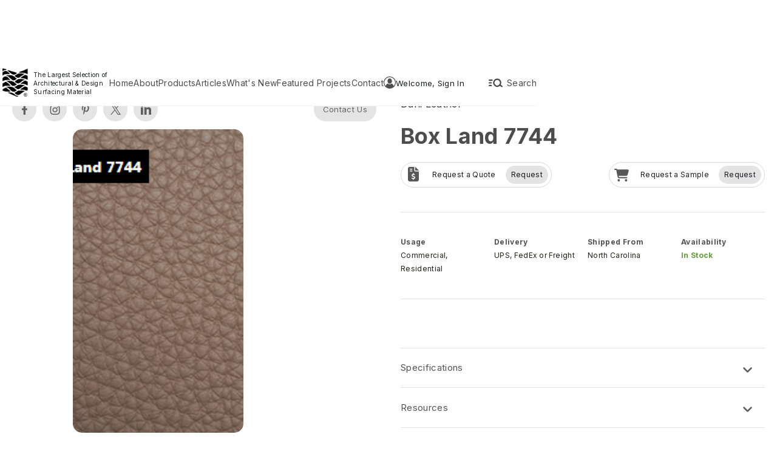

--- FILE ---
content_type: text/html
request_url: https://www.roosintl.com/exclusive-products/dani-leather-box-land-7744
body_size: 51981
content:
<!DOCTYPE html><!-- Last Published: Mon Jan 12 2026 21:09:15 GMT+0000 (Coordinated Universal Time) --><html data-wf-domain="www.roosintl.com" data-wf-page="64a6f80e2da5abde7d3afea9" data-wf-site="6384dfcf53b8233ce7ee1be4" data-wf-collection="64a6f80e2da5abde7d3afe5e" data-wf-item-slug="dani-leather-box-land-7744"><head><meta charset="utf-8"/><title>Dani Leather: Box Land 7744</title><meta content="Dani Leather Box Land 7744 by Dani Leather offers real Italian leather with intelligent design. Perfect for luxury interiors, furniture, and travel goods." name="description"/><meta content="Dani Leather: Box Land 7744" property="og:title"/><meta content="Dani Leather Box Land 7744 by Dani Leather offers real Italian leather with intelligent design. Perfect for luxury interiors, furniture, and travel goods." property="og:description"/><meta content="https://cdn.prod.website-files.com/6384ed8d758eccd2bf818356/67c8653ebfaaf3607172ffb4_6481edce4da4606e6b3c5f16_Box-Land-7744.png" property="og:image"/><meta content="Dani Leather: Box Land 7744" property="twitter:title"/><meta content="Dani Leather Box Land 7744 by Dani Leather offers real Italian leather with intelligent design. Perfect for luxury interiors, furniture, and travel goods." property="twitter:description"/><meta content="https://cdn.prod.website-files.com/6384ed8d758eccd2bf818356/67c8653ebfaaf3607172ffb4_6481edce4da4606e6b3c5f16_Box-Land-7744.png" property="twitter:image"/><meta property="og:type" content="website"/><meta content="summary_large_image" name="twitter:card"/><meta content="width=device-width, initial-scale=1" name="viewport"/><link href="https://cdn.prod.website-files.com/6384dfcf53b8233ce7ee1be4/css/roosshowroom.webflow.shared.991a13727.min.css" rel="stylesheet" type="text/css" integrity="sha384-mRoTcnCiWGjN5fUP0rAgQ9i27AMkKV1eZFvCE2one9dlbFmgvjp42WQdqwD4yqYg" crossorigin="anonymous"/><link href="https://fonts.googleapis.com" rel="preconnect"/><link href="https://fonts.gstatic.com" rel="preconnect" crossorigin="anonymous"/><script src="https://ajax.googleapis.com/ajax/libs/webfont/1.6.26/webfont.js" type="text/javascript"></script><script type="text/javascript">WebFont.load({  google: {    families: ["Lato:100,100italic,300,300italic,400,400italic,700,700italic,900,900italic","Vollkorn:400,400italic,700,700italic","Inter:100,200,300,regular,500,600,700,800,900","Inter Tight:100,200,300,regular,500,600,700,800,900,100italic,200italic,300italic,italic,500italic,600italic,700italic,800italic,900italic","Roboto:300,regular,500,600,700,800,900"]  }});</script><script src="https://use.typekit.net/usw2jrb.js" type="text/javascript"></script><script type="text/javascript">try{Typekit.load();}catch(e){}</script><script type="text/javascript">!function(o,c){var n=c.documentElement,t=" w-mod-";n.className+=t+"js",("ontouchstart"in o||o.DocumentTouch&&c instanceof DocumentTouch)&&(n.className+=t+"touch")}(window,document);</script><link href="https://cdn.prod.website-files.com/6384dfcf53b8233ce7ee1be4/6463e43ce40ef8b8a0f07d20_favicon-32x32.png" rel="shortcut icon" type="image/x-icon"/><link href="https://cdn.prod.website-files.com/6384dfcf53b8233ce7ee1be4/6463e4887715e9420206a78f_Untitled%20design%20-%202023-05-16T161555.754.png" rel="apple-touch-icon"/><script async="" src="https://www.googletagmanager.com/gtag/js?id=G-115RKXY22X"></script><script type="text/javascript">window.dataLayer = window.dataLayer || [];function gtag(){dataLayer.push(arguments);}gtag('set', 'developer_id.dZGVlNj', true);gtag('js', new Date());gtag('config', 'G-115RKXY22X');</script><meta name="p:domain_verify" content="071df40f1236654ea19602e8e89439dc"/>

<!-- Meta Pixel Code -->
<script>
!function(f,b,e,v,n,t,s)
{if(f.fbq)return;n=f.fbq=function(){n.callMethod?
n.callMethod.apply(n,arguments):n.queue.push(arguments)};
if(!f._fbq)f._fbq=n;n.push=n;n.loaded=!0;n.version='2.0';
n.queue=[];t=b.createElement(e);t.async=!0;
t.src=v;s=b.getElementsByTagName(e)[0];
s.parentNode.insertBefore(t,s)}(window, document,'script',
'https://connect.facebook.net/en_US/fbevents.js');
fbq('init', '765738499606382');
fbq('track', 'PageView');
</script>
<noscript><img height="1" width="1" style="display:none"
src="https://www.facebook.com/tr?id=765738499606382&ev=PageView&noscript=1"
/></noscript>
<!-- End Meta Pixel Code -->

<!-- Google tag (gtag.js) — load ONCE site-wide -->
<script async src="https://www.googletagmanager.com/gtag/js?id=G-115RKXY22X"></script>
<script>
  window.dataLayer = window.dataLayer || [];
  function gtag(){ dataLayer.push(arguments); }
  gtag('js', new Date());

  /* GA4 property */
  gtag('config', 'G-115RKXY22X');

  /* Google Ads account */
  gtag('config', 'AW-1067865997');
</script>

<!-- Reusable helper to report Ads conversions -->
<script>
  // Use with optional redirect URL: gtag_report_conversion('/some/thank-you')
  function gtag_report_conversion(url) {
    var cb = function () { if (typeof url !== 'undefined' && url) window.location = url; };
    gtag('event', 'conversion', {
      'send_to': 'AW-1067865997/bD36CI7cvP0BEI2vmf0D',
      'event_callback': cb
    });
    return false;
  }
</script>
<script src="https://cdn.jsdelivr.net/npm/@flowbase-co/boosters-social-share@1.0/dist/social-share.min.js"></script>

<link href="https://cdn.jsdelivr.net/npm/@loomchild/webflow-alpinejs@3/dist/style.css" rel="stylesheet">

<link rel="stylesheet" 
  href="https://cdn.jsdelivr.net/gh/sygnaltech/webflow-util@5.2.17/dist/css/webflow-elements.css"
  dev-href="http://127.0.0.1:4000/dist/css/webflow-elements.css"
  >
<script defer
	src="https://cdn.jsdelivr.net/gh/sygnaltech/webflow-util@5.2.17/dist/nocode/webflow-elements.js"
  dev-src="http://127.0.0.1:4000/dist/nocode/webflow-elements.js"
  ></script>
  
  
  <style>
  .form-next-btn-1:disabled {
    background-color: gray !important;
    cursor: not-allowed !important;
    opacity: 0.5;
}
</style>
<script type="text/javascript">window.__WEBFLOW_CURRENCY_SETTINGS = {"currencyCode":"USD","symbol":"$","decimal":".","fractionDigits":2,"group":",","template":"{{wf {\"path\":\"symbol\",\"type\":\"PlainText\"} }} {{wf {\"path\":\"amount\",\"type\":\"CommercePrice\"} }} {{wf {\"path\":\"currencyCode\",\"type\":\"PlainText\"} }}","hideDecimalForWholeNumbers":false};</script></head><body data-product-slug="dani-leather-box-land-7744" class="body-3"><div class="navigation-bar"><div class="navigation-bar-container"><a href="/" class="navigation-bar-logo w-inline-block"><img src="https://cdn.prod.website-files.com/6384dfcf53b8233ce7ee1be4/63f7d833e48f2466d4ceb026_Untitled%20design%20(66).png" loading="lazy" sizes="(max-width: 500px) 100vw, 500px" srcset="https://cdn.prod.website-files.com/6384dfcf53b8233ce7ee1be4/63f7d833e48f2466d4ceb026_Untitled%20design%20(66)-p-500.png 500w, https://cdn.prod.website-files.com/6384dfcf53b8233ce7ee1be4/63f7d833e48f2466d4ceb026_Untitled%20design%20(66).png 500w" alt="" class="roos-logo"/><div class="div-block-1109"><div class="text-block-153">The Largest Selection of Architectural &amp; Design Surfacing Material</div></div></a><div class="navigation-bar-column"><a href="/" class="navigation-link">Home</a><a href="/about" class="navigation-link">About</a><div id="openProductModalButton" data-w-id="794dc118-daf4-f6db-bf42-2149c99c9faa" class="navigation-link">Products</div><a href="/articles" class="navigation-link">Articles</a><a href="/whats-new" class="navigation-link">What&#x27;s New</a><a href="/featured-projects" class="navigation-link">Featured Projects</a><a href="/contact" class="navigation-link">Contact</a></div><div class="navigation-bar-column search"><div class="div-block-1246"><div id="signedOutDiv" on="" class="div-block-1186"><div class="div-block-1231"><div id="signupIcon" class="code-embed-30 w-embed"><svg xmlns="http://www.w3.org/2000/svg" xmlns:xlink="http://www.w3.org/1999/xlink" fill="#000000" version="1.1" id="Layer_1" viewBox="796 796 200 200"  xml:space="preserve">
<g>
	<path fill="currentColor" d="M896.003,827.425c-20.538,0-37.187,19.66-37.187,43.921c0,24.258,16.648,43.924,37.187,43.924s37.188-19.667,37.188-43.924   C933.191,847.085,916.541,827.425,896.003,827.425z"/>
	<path fill="currentColor" d="M896,796c-55.141,0-100,44.859-100,99.999C796.001,951.14,840.86,996,896,996c55.139,0,99.999-44.86,99.999-100.001   C995.999,840.859,951.14,796,896,796z M962.014,953.885c-0.029-0.111-0.044-0.223-0.075-0.333   c-4.735-16.523-15.472-30.494-29.687-39.455c-2.805-1.768-6.442-1.48-8.931,0.71c-7.63,6.719-17.069,10.72-27.319,10.72   c-10.45,0-20.061-4.156-27.767-11.113c-2.46-2.222-6.082-2.556-8.91-0.829c-14.407,8.797-25.353,22.689-30.299,39.192   c-13.012-15.325-20.887-35.145-20.887-56.777c0-48.446,39.414-87.86,87.86-87.86c48.445,0,87.859,39.414,87.859,87.86   C983.859,918.159,975.597,938.412,962.014,953.885z"/>
</g>
</svg></div><div class="text-block-186">Welcome, Sign In</div></div></div><div id="signedInDiv" class="div-block-1220"><div class="div-block-1222"><div id="navInitials" class="div-block-1230"><div class="div-block-1223"><div id="userInitials" class="text-block-184">ST</div></div></div><div id="navProfilePic" class="div-block-1229"><img src="https://cdn.prod.website-files.com/plugins/Basic/assets/placeholder.60f9b1840c.svg" loading="lazy" id="navProfilePicImg" alt="" class="image-169"/></div><div class="div-block-1221"><div id="userName1" class="text-block-182">Steven Tacle</div><div id="userCompany" class="text-block-183">Roos International</div></div></div></div></div><div id="openSearchModalButton" data-w-id="8c4a7047-1a6e-08a2-fb12-259cfcf16217" class="div-block-1084"><div class="code-embed-26 w-embed"><svg xmlns="http://www.w3.org/2000/svg" viewBox="0 -0.5 25 25" fill="none">
<path fill-rule="evenodd" clip-rule="evenodd" d="M11.132 9.71395C10.139 11.2496 10.3328 13.2665 11.6 14.585C12.8468 15.885 14.8527 16.0883 16.335 15.065C16.6466 14.8505 16.9244 14.5906 17.159 14.294C17.3897 14.0023 17.5773 13.679 17.716 13.334C18.0006 12.6253 18.0742 11.8495 17.928 11.1C17.7841 10.3573 17.4268 9.67277 16.9 9.12995C16.3811 8.59347 15.7128 8.22552 14.982 8.07395C14.2541 7.92522 13.4982 8.00197 12.815 8.29395C12.1254 8.58951 11.5394 9.08388 11.132 9.71395Z" stroke="currentColor" stroke-width="1.5" stroke-linecap="round" stroke-linejoin="round"/>
<path d="M17.5986 13.6868C17.2639 13.4428 16.7947 13.5165 16.5508 13.8513C16.3069 14.1861 16.3806 14.6552 16.7154 14.8991L17.5986 13.6868ZM19.0584 16.6061C19.3931 16.85 19.8623 16.7764 20.1062 16.4416C20.3501 16.1068 20.2764 15.6377 19.9416 15.3938L19.0584 16.6061ZM7.5 12.7499C7.91421 12.7499 8.25 12.4142 8.25 11.9999C8.25 11.5857 7.91421 11.2499 7.5 11.2499V12.7499ZM5.5 11.2499C5.08579 11.2499 4.75 11.5857 4.75 11.9999C4.75 12.4142 5.08579 12.7499 5.5 12.7499V11.2499ZM7.5 15.7499C7.91421 15.7499 8.25 15.4142 8.25 14.9999C8.25 14.5857 7.91421 14.2499 7.5 14.2499V15.7499ZM5.5 14.2499C5.08579 14.2499 4.75 14.5857 4.75 14.9999C4.75 15.4142 5.08579 15.7499 5.5 15.7499V14.2499ZM8.5 9.74994C8.91421 9.74994 9.25 9.41415 9.25 8.99994C9.25 8.58573 8.91421 8.24994 8.5 8.24994V9.74994ZM5.5 8.24994C5.08579 8.24994 4.75 8.58573 4.75 8.99994C4.75 9.41415 5.08579 9.74994 5.5 9.74994V8.24994ZM16.7154 14.8991L19.0584 16.6061L19.9416 15.3938L17.5986 13.6868L16.7154 14.8991ZM7.5 11.2499H5.5V12.7499H7.5V11.2499ZM7.5 14.2499H5.5V15.7499H7.5V14.2499ZM8.5 8.24994H5.5V9.74994H8.5V8.24994Z" fill="currentColor"/>
</svg></div><div class="navigation-link">Search</div><div data-w-id="57c6017a-26d5-c7be-9326-2023a7969177" class="notification-class"><div class="text-block-170">new</div></div></div></div></div><div id="productModal" class="product-collections-modal"><div class="product-collctions-wrapper-copy"><div id="closeProductModalButton" data-w-id="9e9be6f3-6f9b-ee1c-4913-1b4d6d7c53a0" class="div-block-859-copy"><div class="code-embed-5 w-embed"><svg xmlns="http://www.w3.org/2000/svg" viewBox="0 0 384 512"><!--!Font Awesome Free 6.5.2 by @fontawesome - https://fontawesome.com License - https://fontawesome.com/license/free Copyright 2024 Fonticons, Inc.--><path fill="currentColor" d="M376.6 84.5c11.3-13.6 9.5-33.8-4.1-45.1s-33.8-9.5-45.1 4.1L192 206 56.6 43.5C45.3 29.9 25.1 28.1 11.5 39.4S-3.9 70.9 7.4 84.5L150.3 256 7.4 427.5c-11.3 13.6-9.5 33.8 4.1 45.1s33.8 9.5 45.1-4.1L192 306 327.4 468.5c11.3 13.6 31.5 15.4 45.1 4.1s15.4-31.5 4.1-45.1L233.7 256 376.6 84.5z"/></svg></div></div><div class="div-block-969"><div><div class="div-block-971"><div class="text-block-110">Acoustical Products</div></div><img src="https://cdn.prod.website-files.com/6384dfcf53b8233ce7ee1be4/6570e97984b8ef4ad8035fe9_Picture11.jpg" loading="lazy" sizes="(max-width: 570px) 100vw, 570px" srcset="https://cdn.prod.website-files.com/6384dfcf53b8233ce7ee1be4/6570e97984b8ef4ad8035fe9_Picture11-p-500.jpg 500w, https://cdn.prod.website-files.com/6384dfcf53b8233ce7ee1be4/6570e97984b8ef4ad8035fe9_Picture11.jpg 570w" alt="" class="image-118"/><div class="div-block-970"><a href="#" class="product-link">Acoustical Art Concepts</a><a href="#" class="product-link">Ezobord</a><a href="#" class="product-link">Novelio Acoustiver</a><a href="#" class="product-link">Resonance Art</a></div></div><div><div class="div-block-971"><div class="text-block-110">Architectural Panels</div></div><img src="https://cdn.prod.website-files.com/6384dfcf53b8233ce7ee1be4/65ce7fde80c51db182125efb_OTP38-ZINC-PYRAMID-FEATURE-WALL.jpg" loading="lazy" sizes="(max-width: 1930px) 100vw, 1930px" srcset="https://cdn.prod.website-files.com/6384dfcf53b8233ce7ee1be4/65ce7fde80c51db182125efb_OTP38-ZINC-PYRAMID-FEATURE-WALL-p-500.jpg 500w, https://cdn.prod.website-files.com/6384dfcf53b8233ce7ee1be4/65ce7fde80c51db182125efb_OTP38-ZINC-PYRAMID-FEATURE-WALL-p-800.jpg 800w, https://cdn.prod.website-files.com/6384dfcf53b8233ce7ee1be4/65ce7fde80c51db182125efb_OTP38-ZINC-PYRAMID-FEATURE-WALL-p-1080.jpg 1080w, https://cdn.prod.website-files.com/6384dfcf53b8233ce7ee1be4/65ce7fde80c51db182125efb_OTP38-ZINC-PYRAMID-FEATURE-WALL-p-1600.jpg 1600w, https://cdn.prod.website-files.com/6384dfcf53b8233ce7ee1be4/65ce7fde80c51db182125efb_OTP38-ZINC-PYRAMID-FEATURE-WALL.jpg 1930w" alt="" class="image-118 zoom"/><div class="div-block-970"><a href="#" class="product-link">ATI Decorative Laminates</a><a href="#" class="product-link">Duchateau</a><a href="#" class="product-link">Interlam</a></div></div><div><div class="div-block-971"><div class="text-block-110">Laminates and Veneers</div></div><img src="https://cdn.prod.website-files.com/6384dfcf53b8233ce7ee1be4/67588d3a1fee9d869e7de4c5_DALL%C2%B7E%202024-12-10%2013.05.42%20-%20A%20modern%20ste.png" loading="lazy" sizes="(max-width: 1792px) 100vw, 1792px" srcset="https://cdn.prod.website-files.com/6384dfcf53b8233ce7ee1be4/67588d3a1fee9d869e7de4c5_DALL%C2%B7E%202024-12-10%2013.05.42%20-%20A%20modern%20ste-p-500.png 500w, https://cdn.prod.website-files.com/6384dfcf53b8233ce7ee1be4/67588d3a1fee9d869e7de4c5_DALL%C2%B7E%202024-12-10%2013.05.42%20-%20A%20modern%20ste-p-800.png 800w, https://cdn.prod.website-files.com/6384dfcf53b8233ce7ee1be4/67588d3a1fee9d869e7de4c5_DALL%C2%B7E%202024-12-10%2013.05.42%20-%20A%20modern%20ste-p-1080.png 1080w, https://cdn.prod.website-files.com/6384dfcf53b8233ce7ee1be4/67588d3a1fee9d869e7de4c5_DALL%C2%B7E%202024-12-10%2013.05.42%20-%20A%20modern%20ste-p-1600.png 1600w, https://cdn.prod.website-files.com/6384dfcf53b8233ce7ee1be4/67588d3a1fee9d869e7de4c5_DALL%C2%B7E%202024-12-10%2013.05.42%20-%20A%20modern%20ste.png 1792w" alt="" class="image-118"/><div class="div-block-970"><a href="#" class="product-link">ATI Decorative Laminates</a><a href="#" class="product-link">Barnwood Veneers</a><a href="#" class="product-link">Decotone Surfaces</a><a href="#" class="product-link">Ecodomo</a><a href="#" class="product-link">Lab Designs</a><a href="#" class="product-link">Specified Metals</a></div></div><div><div class="div-block-971"><div class="text-block-110">Specialty Products</div></div><img src="https://cdn.prod.website-files.com/6384dfcf53b8233ce7ee1be4/65ce87c3c657d7e0c656aed0_A9Rcqqnsn_1kjd6n9_9rc.jpg" loading="lazy" sizes="(max-width: 2240px) 100vw, 2240px" srcset="https://cdn.prod.website-files.com/6384dfcf53b8233ce7ee1be4/65ce87c3c657d7e0c656aed0_A9Rcqqnsn_1kjd6n9_9rc-p-500.jpg 500w, https://cdn.prod.website-files.com/6384dfcf53b8233ce7ee1be4/65ce87c3c657d7e0c656aed0_A9Rcqqnsn_1kjd6n9_9rc-p-800.jpg 800w, https://cdn.prod.website-files.com/6384dfcf53b8233ce7ee1be4/65ce87c3c657d7e0c656aed0_A9Rcqqnsn_1kjd6n9_9rc-p-1080.jpg 1080w, https://cdn.prod.website-files.com/6384dfcf53b8233ce7ee1be4/65ce87c3c657d7e0c656aed0_A9Rcqqnsn_1kjd6n9_9rc-p-1600.jpg 1600w, https://cdn.prod.website-files.com/6384dfcf53b8233ce7ee1be4/65ce87c3c657d7e0c656aed0_A9Rcqqnsn_1kjd6n9_9rc-p-2000.jpg 2000w, https://cdn.prod.website-files.com/6384dfcf53b8233ce7ee1be4/65ce87c3c657d7e0c656aed0_A9Rcqqnsn_1kjd6n9_9rc.jpg 2240w" alt="" class="image-118"/><div class="div-block-970"><a href="#" class="product-link">Transonyx</a></div></div><div><div class="div-block-971"><div class="text-block-110">Wallcovering</div></div><img src="https://cdn.prod.website-files.com/6384dfcf53b8233ce7ee1be4/64b69963b0628f5f1b5538f5_Multicolor%20TG%20samples.png" loading="lazy" sizes="(max-width: 1280px) 100vw, 1280px" srcset="https://cdn.prod.website-files.com/6384dfcf53b8233ce7ee1be4/64b69963b0628f5f1b5538f5_Multicolor%20TG%20samples-p-500.png 500w, https://cdn.prod.website-files.com/6384dfcf53b8233ce7ee1be4/64b69963b0628f5f1b5538f5_Multicolor%20TG%20samples-p-800.png 800w, https://cdn.prod.website-files.com/6384dfcf53b8233ce7ee1be4/64b69963b0628f5f1b5538f5_Multicolor%20TG%20samples-p-1080.png 1080w, https://cdn.prod.website-files.com/6384dfcf53b8233ce7ee1be4/64b69963b0628f5f1b5538f5_Multicolor%20TG%20samples.png 1280w" alt="" class="image-118"/><div class="div-block-970"><a href="#" class="product-link">Dani Leather</a><a href="#" class="product-link">Novelio</a><a href="#" class="product-link">Texturglas</a><a href="#" class="product-link">Showroom Products</a></div></div><div><div class="div-block-971"><div class="text-block-110">Digital Collection</div></div><img src="https://cdn.prod.website-files.com/6384dfcf53b8233ce7ee1be4/65cf9129e9757251afb2e749_64ada551b714fb894b209dd1_manequins.jpg" loading="lazy" alt="" class="image-118"/><div class="div-block-970"><a href="#" class="product-link">Resonance Art</a><a href="#" class="product-link">Novelio Acoustiver</a></div></div></div><div class="div-block-973"><div data-current="Acoustical Collections" data-easing="ease" data-duration-in="300" data-duration-out="100" class="tabs w-tabs"><div class="tabs-menu-2 w-tab-menu"><a data-w-tab="Acoustical Collections" class="tab-link-collections w-inline-block w-tab-link w--current"><div class="text-block-111">Acoustical Collections</div></a><a data-w-tab="Architectural Panels" class="tab-link-collections w-inline-block w-tab-link"><div class="text-block-111">Architectural Panels</div></a><a data-w-tab="Laminates &amp; Veneers" class="tab-link-collections w-inline-block w-tab-link"><div class="text-block-111">Laminates &amp; Veneers</div></a><a data-w-tab="Specialty Products" class="tab-link-collections w-inline-block w-tab-link"><div class="text-block-111">Specialty Products</div></a><a data-w-tab="Wallcovering" class="tab-link-collections w-inline-block w-tab-link"><div class="text-block-111">Wallcovering</div></a><a data-w-tab="Digital Collection" class="tab-link-collections w-inline-block w-tab-link"><div class="text-block-111">Digital Collection</div></a></div><div class="tabs-content-5 w-tab-content"><div data-w-tab="Acoustical Collections" class="tab-pane-collections w-tab-pane w--tab-active"><div><div class="div-block-972"><a data-w-id="9e9be6f3-6f9b-ee1c-4913-1b4d6d7c5408" href="https://www.roosintl.com/akupanels" class="link-block-29 w-inline-block"><img sizes="(max-width: 1440px) 100vw, 1440px" srcset="https://cdn.prod.website-files.com/6384dfcf53b8233ce7ee1be4/6578b3abd9d2a615772c2a16_download%20(4)-p-500.jpg 500w, https://cdn.prod.website-files.com/6384dfcf53b8233ce7ee1be4/6578b3abd9d2a615772c2a16_download%20(4)-p-800.jpg 800w, https://cdn.prod.website-files.com/6384dfcf53b8233ce7ee1be4/6578b3abd9d2a615772c2a16_download%20(4)-p-1080.jpg 1080w, https://cdn.prod.website-files.com/6384dfcf53b8233ce7ee1be4/6578b3abd9d2a615772c2a16_download%20(4).jpg 1440w" alt="" src="https://cdn.prod.website-files.com/6384dfcf53b8233ce7ee1be4/6578b3abd9d2a615772c2a16_download%20(4).jpg" class="image-119"/><div class="div-block-974"><div class="product-link">Acoustical Art Concepts</div></div></a><a data-w-id="9e9be6f3-6f9b-ee1c-4913-1b4d6d7c540d" href="https://www.roosintl.com/vendor/ezobord" class="link-block-29 w-inline-block"><img sizes="(max-width: 1000px) 100vw, 1000px" srcset="https://cdn.prod.website-files.com/6384dfcf53b8233ce7ee1be4/6759af0a28f162893310331f_64ac5cdb289ad134d7c2ee61_ezobord-work-zone-design-1000-7-p-500.jpg 500w, https://cdn.prod.website-files.com/6384dfcf53b8233ce7ee1be4/6759af0a28f162893310331f_64ac5cdb289ad134d7c2ee61_ezobord-work-zone-design-1000-7.jpg 1000w" alt="" src="https://cdn.prod.website-files.com/6384dfcf53b8233ce7ee1be4/6759af0a28f162893310331f_64ac5cdb289ad134d7c2ee61_ezobord-work-zone-design-1000-7.jpg" class="image-119"/><div class="div-block-974"><div class="product-link">Ezobord</div></div></a><a data-w-id="9e9be6f3-6f9b-ee1c-4913-1b4d6d7c5412" href="https://www.roosintl.com/vendor/acoustiver" class="link-block-29 w-inline-block"><img sizes="(max-width: 1500px) 100vw, 1500px" srcset="https://cdn.prod.website-files.com/6384dfcf53b8233ce7ee1be4/6759af4ef9431dfc910b699b_64b687d8fb93f339de1e25bc_Acoustiver%20Inspiration%20Conference%20Room%20-%20with%20sample%202-p-500.jpg 500w, https://cdn.prod.website-files.com/6384dfcf53b8233ce7ee1be4/6759af4ef9431dfc910b699b_64b687d8fb93f339de1e25bc_Acoustiver%20Inspiration%20Conference%20Room%20-%20with%20sample%202-p-800.jpg 800w, https://cdn.prod.website-files.com/6384dfcf53b8233ce7ee1be4/6759af4ef9431dfc910b699b_64b687d8fb93f339de1e25bc_Acoustiver%20Inspiration%20Conference%20Room%20-%20with%20sample%202-p-1080.jpg 1080w, https://cdn.prod.website-files.com/6384dfcf53b8233ce7ee1be4/6759af4ef9431dfc910b699b_64b687d8fb93f339de1e25bc_Acoustiver%20Inspiration%20Conference%20Room%20-%20with%20sample%202.jpg 1500w" alt="" src="https://cdn.prod.website-files.com/6384dfcf53b8233ce7ee1be4/6759af4ef9431dfc910b699b_64b687d8fb93f339de1e25bc_Acoustiver%20Inspiration%20Conference%20Room%20-%20with%20sample%202.jpg" class="image-119"/><div class="div-block-974"><div class="product-link">Novelio Acoustiver</div></div></a><a data-w-id="9e9be6f3-6f9b-ee1c-4913-1b4d6d7c5417" href="https://www.roosintl.com/vendor/resonance-art" class="link-block-29 w-inline-block"><img alt="" src="https://cdn.prod.website-files.com/6384dfcf53b8233ce7ee1be4/649b3ed3f6c759d70dde2bc5_Resonance%20Inlay.png" class="image-119"/><div class="div-block-974"><div class="product-link">Resonance Art</div></div></a></div></div></div><div data-w-tab="Architectural Panels" class="tab-pane-collections w-tab-pane"><div><div class="div-block-972"><a data-w-id="9e9be6f3-6f9b-ee1c-4913-1b4d6d7c541f" href="https://www.roosintl.com/vendor/ati-decorative-laminates" class="link-block-29 w-inline-block"><img sizes="100vw" srcset="https://cdn.prod.website-files.com/6384dfcf53b8233ce7ee1be4/6759c88e8774db6d529ed7dc_65c645734734fa3a52371909_Living-Room_Ariel-Washed-Oak_MirroFlex_1100px-p-500.jpg 500w, https://cdn.prod.website-files.com/6384dfcf53b8233ce7ee1be4/6759c88e8774db6d529ed7dc_65c645734734fa3a52371909_Living-Room_Ariel-Washed-Oak_MirroFlex_1100px.jpg 734w" alt="" src="https://cdn.prod.website-files.com/6384dfcf53b8233ce7ee1be4/6759c88e8774db6d529ed7dc_65c645734734fa3a52371909_Living-Room_Ariel-Washed-Oak_MirroFlex_1100px.jpg" class="image-119"/><div class="div-block-974"><div class="product-link">ATI Decorative Laminates</div></div></a><a data-w-id="9e9be6f3-6f9b-ee1c-4913-1b4d6d7c5424" href="/duchateau" class="link-block-29 w-inline-block"><img sizes="100vw" srcset="https://cdn.prod.website-files.com/6384dfcf53b8233ce7ee1be4/65ce853711a197196bfebdee_inceptiv%20metamorphosis%20install%204-p-500.jpg 500w, https://cdn.prod.website-files.com/6384dfcf53b8233ce7ee1be4/65ce853711a197196bfebdee_inceptiv%20metamorphosis%20install%204-p-800.jpg 800w, https://cdn.prod.website-files.com/6384dfcf53b8233ce7ee1be4/65ce853711a197196bfebdee_inceptiv%20metamorphosis%20install%204.jpg 900w" alt="" src="https://cdn.prod.website-files.com/6384dfcf53b8233ce7ee1be4/65ce853711a197196bfebdee_inceptiv%20metamorphosis%20install%204.jpg" class="image-119"/><div class="div-block-974"><div class="product-link">Duchateau</div></div></a><a data-w-id="9e9be6f3-6f9b-ee1c-4913-1b4d6d7c5429" href="https://www.roosintl.com/interlam" class="link-block-29 w-inline-block"><img alt="" src="https://cdn.prod.website-files.com/6384dfcf53b8233ce7ee1be4/6759c9b7f93c52d9823f35a5_Untitled%20design%20(47).png" class="image-119"/><div class="div-block-974"><div class="product-link">Interlam</div></div></a></div></div></div><div data-w-tab="Laminates &amp; Veneers" class="tab-pane-collections w-tab-pane"><div><div class="div-block-972"><a data-w-id="9e9be6f3-6f9b-ee1c-4913-1b4d6d7c5431" href="https://www.roosintl.com/vendor/ati-decorative-laminates" class="link-block-29 w-inline-block"><img sizes="100vw" srcset="https://cdn.prod.website-files.com/6384dfcf53b8233ce7ee1be4/6759c88e8774db6d529ed7dc_65c645734734fa3a52371909_Living-Room_Ariel-Washed-Oak_MirroFlex_1100px-p-500.jpg 500w, https://cdn.prod.website-files.com/6384dfcf53b8233ce7ee1be4/6759c88e8774db6d529ed7dc_65c645734734fa3a52371909_Living-Room_Ariel-Washed-Oak_MirroFlex_1100px.jpg 734w" alt="" src="https://cdn.prod.website-files.com/6384dfcf53b8233ce7ee1be4/6759c88e8774db6d529ed7dc_65c645734734fa3a52371909_Living-Room_Ariel-Washed-Oak_MirroFlex_1100px.jpg" loading="lazy" class="image-119"/><div class="div-block-974"><div class="product-link">ATI Decorative Laminates</div></div></a><a data-w-id="9e9be6f3-6f9b-ee1c-4913-1b4d6d7c5436" href="https://www.roosintl.com/collections/barnwood" class="link-block-29 w-inline-block"><img sizes="100vw" srcset="https://cdn.prod.website-files.com/6384dfcf53b8233ce7ee1be4/6759cb63d8603e26aef422bc_64a8579d843c06fc438fec24_Smokey-Oak-3-p-500.jpg 500w, https://cdn.prod.website-files.com/6384dfcf53b8233ce7ee1be4/6759cb63d8603e26aef422bc_64a8579d843c06fc438fec24_Smokey-Oak-3-p-800.jpg 800w, https://cdn.prod.website-files.com/6384dfcf53b8233ce7ee1be4/6759cb63d8603e26aef422bc_64a8579d843c06fc438fec24_Smokey-Oak-3.jpg 960w" alt="" src="https://cdn.prod.website-files.com/6384dfcf53b8233ce7ee1be4/6759cb63d8603e26aef422bc_64a8579d843c06fc438fec24_Smokey-Oak-3.jpg" loading="lazy" class="image-119"/><div class="div-block-974"><div class="product-link">Barnwood</div></div></a><a data-w-id="9e9be6f3-6f9b-ee1c-4913-1b4d6d7c543b" href="https://www.roosintl.com/vendor/decotone" class="link-block-29 w-inline-block"><img sizes="100vw" srcset="https://cdn.prod.website-files.com/6384dfcf53b8233ce7ee1be4/6759cb9efafe675725d6dc1e_643ef570dd2d9212e8394c66_D-1022HG%20Copper-p-500.jpg 500w, https://cdn.prod.website-files.com/6384dfcf53b8233ce7ee1be4/6759cb9efafe675725d6dc1e_643ef570dd2d9212e8394c66_D-1022HG%20Copper-p-800.jpg 800w, https://cdn.prod.website-files.com/6384dfcf53b8233ce7ee1be4/6759cb9efafe675725d6dc1e_643ef570dd2d9212e8394c66_D-1022HG%20Copper-p-1080.jpg 1080w, https://cdn.prod.website-files.com/6384dfcf53b8233ce7ee1be4/6759cb9efafe675725d6dc1e_643ef570dd2d9212e8394c66_D-1022HG%20Copper.jpg 1164w" alt="" src="https://cdn.prod.website-files.com/6384dfcf53b8233ce7ee1be4/6759cb9efafe675725d6dc1e_643ef570dd2d9212e8394c66_D-1022HG%20Copper.jpg" loading="lazy" class="image-119"/><div class="div-block-974"><div class="product-link">Decotone Surfaces</div></div></a><a data-w-id="9e9be6f3-6f9b-ee1c-4913-1b4d6d7c5440" href="https://www.roosintl.com/vendor/ecodomo" class="link-block-29 w-inline-block"><img sizes="100vw" srcset="https://cdn.prod.website-files.com/6384dfcf53b8233ce7ee1be4/6759cc06ceead90cbb4bfb89_64469c21789363f8a6c5bce1_Page7BeltPanel-142-603x603-p-500.jpg 500w, https://cdn.prod.website-files.com/6384dfcf53b8233ce7ee1be4/6759cc06ceead90cbb4bfb89_64469c21789363f8a6c5bce1_Page7BeltPanel-142-603x603.jpg 603w" alt="" src="https://cdn.prod.website-files.com/6384dfcf53b8233ce7ee1be4/6759cc06ceead90cbb4bfb89_64469c21789363f8a6c5bce1_Page7BeltPanel-142-603x603.jpg" loading="lazy" class="image-119"/><div class="div-block-974"><div class="product-link">Ecodomo</div></div></a><a data-w-id="9e9be6f3-6f9b-ee1c-4913-1b4d6d7c5445" href="https://www.roosintl.com/lab-designs" class="link-block-29 w-inline-block"><img sizes="100vw" srcset="https://cdn.prod.website-files.com/6384dfcf53b8233ce7ee1be4/67588d3a1fee9d869e7de4c5_DALL%C2%B7E%202024-12-10%2013.05.42%20-%20A%20modern%20ste-p-500.png 500w, https://cdn.prod.website-files.com/6384dfcf53b8233ce7ee1be4/67588d3a1fee9d869e7de4c5_DALL%C2%B7E%202024-12-10%2013.05.42%20-%20A%20modern%20ste-p-800.png 800w, https://cdn.prod.website-files.com/6384dfcf53b8233ce7ee1be4/67588d3a1fee9d869e7de4c5_DALL%C2%B7E%202024-12-10%2013.05.42%20-%20A%20modern%20ste-p-1080.png 1080w, https://cdn.prod.website-files.com/6384dfcf53b8233ce7ee1be4/67588d3a1fee9d869e7de4c5_DALL%C2%B7E%202024-12-10%2013.05.42%20-%20A%20modern%20ste-p-1600.png 1600w, https://cdn.prod.website-files.com/6384dfcf53b8233ce7ee1be4/67588d3a1fee9d869e7de4c5_DALL%C2%B7E%202024-12-10%2013.05.42%20-%20A%20modern%20ste.png 1792w" alt="" src="https://cdn.prod.website-files.com/6384dfcf53b8233ce7ee1be4/67588d3a1fee9d869e7de4c5_DALL%C2%B7E%202024-12-10%2013.05.42%20-%20A%20modern%20ste.png" loading="lazy" class="image-119"/><div class="div-block-974"><div class="product-link">Lab Designs</div></div></a><a data-w-id="9e9be6f3-6f9b-ee1c-4913-1b4d6d7c544a" href="https://www.roosintl.com/vendor/specified-metals" class="link-block-29 w-inline-block"><img sizes="100vw" srcset="https://cdn.prod.website-files.com/6384dfcf53b8233ce7ee1be4/642ee8a94445a543955d8391_Untitled%20design%20(69)-p-500.png 500w, https://cdn.prod.website-files.com/6384dfcf53b8233ce7ee1be4/642ee8a94445a543955d8391_Untitled%20design%20(69)-p-800.png 800w, https://cdn.prod.website-files.com/6384dfcf53b8233ce7ee1be4/642ee8a94445a543955d8391_Untitled%20design%20(69).png 1080w" alt="" src="https://cdn.prod.website-files.com/6384dfcf53b8233ce7ee1be4/642ee8a94445a543955d8391_Untitled%20design%20(69).png" loading="lazy" class="image-119"/><div class="div-block-974"><div class="product-link">Specified Metals</div></div></a></div></div></div><div data-w-tab="Specialty Products" class="tab-pane-collections w-tab-pane"><div><div class="div-block-972"><a data-w-id="9e9be6f3-6f9b-ee1c-4913-1b4d6d7c5452" href="https://www.roosintl.com/vendor/transonyx" class="link-block-29 w-inline-block"><img sizes="100vw" srcset="https://cdn.prod.website-files.com/6384dfcf53b8233ce7ee1be4/65ce87c3c657d7e0c656aed0_A9Rcqqnsn_1kjd6n9_9rc-p-500.jpg 500w, https://cdn.prod.website-files.com/6384dfcf53b8233ce7ee1be4/65ce87c3c657d7e0c656aed0_A9Rcqqnsn_1kjd6n9_9rc-p-800.jpg 800w, https://cdn.prod.website-files.com/6384dfcf53b8233ce7ee1be4/65ce87c3c657d7e0c656aed0_A9Rcqqnsn_1kjd6n9_9rc-p-1080.jpg 1080w, https://cdn.prod.website-files.com/6384dfcf53b8233ce7ee1be4/65ce87c3c657d7e0c656aed0_A9Rcqqnsn_1kjd6n9_9rc-p-1600.jpg 1600w, https://cdn.prod.website-files.com/6384dfcf53b8233ce7ee1be4/65ce87c3c657d7e0c656aed0_A9Rcqqnsn_1kjd6n9_9rc-p-2000.jpg 2000w, https://cdn.prod.website-files.com/6384dfcf53b8233ce7ee1be4/65ce87c3c657d7e0c656aed0_A9Rcqqnsn_1kjd6n9_9rc.jpg 2240w" alt="" src="https://cdn.prod.website-files.com/6384dfcf53b8233ce7ee1be4/65ce87c3c657d7e0c656aed0_A9Rcqqnsn_1kjd6n9_9rc.jpg" loading="lazy" class="image-119"/><div class="div-block-974"><div class="product-link">Transonyx</div></div></a></div></div></div><div data-w-tab="Wallcovering" class="tab-pane-collections w-tab-pane"><div><div class="div-block-972"><a data-w-id="9e9be6f3-6f9b-ee1c-4913-1b4d6d7c545a" href="https://www.roosintl.com/vendor/dani-leather" class="link-block-29 w-inline-block"><img sizes="100vw" srcset="https://cdn.prod.website-files.com/6384dfcf53b8233ce7ee1be4/6759d64e32a613e773150270_64a8718d0460ecc653726d2f_4-p-500.png 500w, https://cdn.prod.website-files.com/6384dfcf53b8233ce7ee1be4/6759d64e32a613e773150270_64a8718d0460ecc653726d2f_4-p-800.png 800w, https://cdn.prod.website-files.com/6384dfcf53b8233ce7ee1be4/6759d64e32a613e773150270_64a8718d0460ecc653726d2f_4.png 938w" alt="" src="https://cdn.prod.website-files.com/6384dfcf53b8233ce7ee1be4/6759d64e32a613e773150270_64a8718d0460ecc653726d2f_4.png" loading="lazy" class="image-119"/><div class="div-block-974"><div class="product-link">Dani Leather</div></div></a><a data-w-id="9e9be6f3-6f9b-ee1c-4913-1b4d6d7c545f" href="https://www.roosintl.com/wallcovering/novelio" class="link-block-29 w-inline-block"><img loading="lazy" src="https://cdn.prod.website-files.com/6384dfcf53b8233ce7ee1be4/67212032d69835822566e0ce_ADFORS-Wallcovering-Novelio-Classic-T2001-detail-1738892.jpg" alt="" class="image-119"/><div class="div-block-974"><div class="product-link">Novelio</div></div></a><a data-w-id="9e9be6f3-6f9b-ee1c-4913-1b4d6d7c5464" href="https://www.roosintl.com/wallcovering/texturglas" class="link-block-29 w-inline-block"><img sizes="100vw" srcset="https://cdn.prod.website-files.com/6384dfcf53b8233ce7ee1be4/64b6991d46b2058b9ae59901_Multicolor%20TG%20samples-p-500.png 500w, https://cdn.prod.website-files.com/6384dfcf53b8233ce7ee1be4/64b6991d46b2058b9ae59901_Multicolor%20TG%20samples-p-800.png 800w, https://cdn.prod.website-files.com/6384dfcf53b8233ce7ee1be4/64b6991d46b2058b9ae59901_Multicolor%20TG%20samples-p-1080.png 1080w, https://cdn.prod.website-files.com/6384dfcf53b8233ce7ee1be4/64b6991d46b2058b9ae59901_Multicolor%20TG%20samples.png 1280w" alt="" src="https://cdn.prod.website-files.com/6384dfcf53b8233ce7ee1be4/64b6991d46b2058b9ae59901_Multicolor%20TG%20samples.png" loading="lazy" class="image-119"/><div class="div-block-974"><div class="product-link">Texturglas</div></div></a><a data-w-id="9e9be6f3-6f9b-ee1c-4913-1b4d6d7c5469" href="https://www.roosintl.com/showroom" class="link-block-29 w-inline-block"><img sizes="100vw" srcset="https://cdn.prod.website-files.com/6384dfcf53b8233ce7ee1be4/642ee664f8ce14eb3d1f092d_0062034_marni-navy-fruit-damask-wallpaper%20Happy%20(new)-p-500.jpeg 500w, https://cdn.prod.website-files.com/6384dfcf53b8233ce7ee1be4/642ee664f8ce14eb3d1f092d_0062034_marni-navy-fruit-damask-wallpaper%20Happy%20(new)-p-800.jpeg 800w, https://cdn.prod.website-files.com/6384dfcf53b8233ce7ee1be4/642ee664f8ce14eb3d1f092d_0062034_marni-navy-fruit-damask-wallpaper%20Happy%20(new)-p-1080.jpeg 1080w, https://cdn.prod.website-files.com/6384dfcf53b8233ce7ee1be4/642ee664f8ce14eb3d1f092d_0062034_marni-navy-fruit-damask-wallpaper%20Happy%20(new).jpeg 1300w" alt="" src="https://cdn.prod.website-files.com/6384dfcf53b8233ce7ee1be4/642ee664f8ce14eb3d1f092d_0062034_marni-navy-fruit-damask-wallpaper%20Happy%20(new).jpeg" loading="lazy" class="image-119"/><div class="div-block-974"><div class="product-link">Showroom Products</div></div></a></div></div></div><div data-w-tab="Digital Collection" class="tab-pane-collections w-tab-pane"><div><div class="div-block-972"><a data-w-id="9e9be6f3-6f9b-ee1c-4913-1b4d6d7c5471" href="https://www.roosintl.com/vendor/resonance-art" class="link-block-29 w-inline-block"><img loading="lazy" src="https://cdn.prod.website-files.com/6384dfcf53b8233ce7ee1be4/649b3ed3f6c759d70dde2bc5_Resonance%20Inlay.png" alt="" class="image-119"/><div class="div-block-974"><div class="product-link">Resonance Art</div></div></a><a data-w-id="9e9be6f3-6f9b-ee1c-4913-1b4d6d7c5476" href="https://www.roosintl.com/collections/specified-digital-infusion" class="link-block-29 w-inline-block"><img sizes="100vw" srcset="https://cdn.prod.website-files.com/6384dfcf53b8233ce7ee1be4/642ee8a94445a543955d8391_Untitled%20design%20(69)-p-500.png 500w, https://cdn.prod.website-files.com/6384dfcf53b8233ce7ee1be4/642ee8a94445a543955d8391_Untitled%20design%20(69)-p-800.png 800w, https://cdn.prod.website-files.com/6384dfcf53b8233ce7ee1be4/642ee8a94445a543955d8391_Untitled%20design%20(69).png 1080w" alt="" src="https://cdn.prod.website-files.com/6384dfcf53b8233ce7ee1be4/642ee8a94445a543955d8391_Untitled%20design%20(69).png" loading="lazy" class="image-119"/><div class="div-block-974"><div class="product-link">Specified Metals</div></div></a></div></div></div></div></div></div></div></div><div class="search-modal"><div class="div-block-857"><div data-w-id="7e75b2ac-0acf-ae6a-36f9-2c2e32c1043e" class="div-block-859"><div class="code-embed-5 w-embed"><svg xmlns="http://www.w3.org/2000/svg" viewBox="0 0 384 512"><!--!Font Awesome Free 6.5.2 by @fontawesome - https://fontawesome.com License - https://fontawesome.com/license/free Copyright 2024 Fonticons, Inc.--><path fill="currentColor" d="M376.6 84.5c11.3-13.6 9.5-33.8-4.1-45.1s-33.8-9.5-45.1 4.1L192 206 56.6 43.5C45.3 29.9 25.1 28.1 11.5 39.4S-3.9 70.9 7.4 84.5L150.3 256 7.4 427.5c-11.3 13.6-9.5 33.8 4.1 45.1s33.8 9.5 45.1-4.1L192 306 327.4 468.5c11.3 13.6 31.5 15.4 45.1 4.1s15.4-31.5 4.1-45.1L233.7 256 376.6 84.5z"/></svg></div></div><div tr-search-element="component" class="c_search_component"><div class="w-embed"><style>
[tr-search-element=results-wrapper] {
	visibility: hidden;
  opacity: 0;
}
[tr-search-element=component]:focus-within.is-open [tr-search-element=results-wrapper] {
	visibility: visible;
  opacity: 1;
}
[tr-search-element=component]:focus-within.is-open [tr-search-element=input] {
	border-bottom-right-radius: 0em;
  border-bottom-left-radius: 0em;
}
</style></div><div data-w-id="7e75b2ac-0acf-ae6a-36f9-2c2e32c10442" class="c_search_input-reset"></div><form action="/search" class="c_search_bar w-form"><input class="c_search_input w-node-_7e75b2ac-0acf-ae6a-36f9-2c2e32c10444-c99c9fa4 w-input" tr-search-element="input" maxlength="256" name="query" placeholder="Search…" type="search" id="search" required=""/><div class="c_search_input-suggestions"><div class="c_search_input-suggestions-wrapper"><div class="c_search_input-suggestions-text">&quot;Art Diffusion&quot;</div><div class="c_search_input-suggestions-text">&quot;Akupanel Contract&quot;</div><div class="c_search_input-suggestions-text">&quot;OctoTerra OTP45&quot;</div><div class="c_search_input-suggestions-text">&quot;Lab Designs PC149&quot;</div><div class="c_search_input-suggestions-text">&quot;Art Diffusion&quot;</div></div></div><input type="submit" id="w-node-_7e75b2ac-0acf-ae6a-36f9-2c2e32c10451-c99c9fa4" class="c_search_button w-button" value="Search"/><div class="c_search_results"><div tr-search-element="results-wrapper" class="c_search_results-container"></div></div></form></div></div></div><div id="searchModal" class="search-modal-2025"><div class="new_search_modal"><div class="div-block-1179"><a id="closeSearchModalButton" data-w-id="54064b95-d7c2-0d14-a2da-e076e7dc4b00" href="#" class="close-button-search w-button">X</a></div><div class="div-block-1176"><div><input placeholder="Search for a product..." id="searchInput" class="searchinput"/><div id="searchResults" class="searchresults"><div class="lottie-animation-6" data-w-id="c38f7079-2085-451f-4280-65ad5a6ed0fb" data-animation-type="lottie" data-src="https://cdn.prod.website-files.com/6384dfcf53b8233ce7ee1be4/67c9ebf74f9a931393d18ed2_Animation%20-%201741285723079.json" data-loop="1" data-direction="1" data-autoplay="1" data-is-ix2-target="0" data-renderer="svg" data-default-duration="0" data-duration="0"></div></div><div class="search-item-collection w-dyn-list"><div role="list" class="search-item-list w-dyn-items"><div role="listitem" class="search-item w-dyn-item"><a href="/exclusive-products/lab-designs-vn635-dark-forest" class="cms-search-item w-inline-block"><div class="div-block-1172"><div class="div-block-1174"><img src="https://cdn.prod.website-files.com/6384ed8d758eccd2bf818356/68e9440c4d252c884b0cff2f_vn635-dark-forest.jpg" loading="eager" alt="Lab Designs VN635 Dark Forest" sizes="100vw" srcset="https://cdn.prod.website-files.com/6384ed8d758eccd2bf818356/68e9440c4d252c884b0cff2f_vn635-dark-forest-p-500.jpg 500w, https://cdn.prod.website-files.com/6384ed8d758eccd2bf818356/68e9440c4d252c884b0cff2f_vn635-dark-forest-p-800.jpg 800w, https://cdn.prod.website-files.com/6384ed8d758eccd2bf818356/68e9440c4d252c884b0cff2f_vn635-dark-forest-p-1080.jpg 1080w, https://cdn.prod.website-files.com/6384ed8d758eccd2bf818356/68e9440c4d252c884b0cff2f_vn635-dark-forest.jpg 1138w" class="search-image"/><div class="div-block-1177"><div class="search-name">Lab Designs VN635 Dark Forest</div><div class="search-material">Laminates</div></div></div></div><div class="div-block-1183"><div class="badge"></div><div class="div-block-1173"><div class="code-embed-29 w-embed"><svg xmlns="http://www.w3.org/2000/svg" width="20px" height="20px" viewBox="0 0 32 32" version="1.1">
<path d="M9.71069 18.2929C10.1012 18.6834 10.7344 18.6834 11.1249 18.2929L16.0123 13.4006C16.7927 12.6195 16.7924 11.3537 16.0117 10.5729L11.1213 5.68254C10.7308 5.29202 10.0976 5.29202 9.70708 5.68254C9.31655 6.07307 9.31655 6.70623 9.70708 7.09676L13.8927 11.2824C14.2833 11.6729 14.2833 12.3061 13.8927 12.6966L9.71069 16.8787C9.32016 17.2692 9.32016 17.9023 9.71069 18.2929Z" fill="#FFFFFF"/></div></div></div></a></div><div role="listitem" class="search-item w-dyn-item"><a href="/exclusive-products/lab-designs-vn610-nizza-di-legno" class="cms-search-item w-inline-block"><div class="div-block-1172"><div class="div-block-1174"><img src="https://cdn.prod.website-files.com/6384ed8d758eccd2bf818356/68e943c185ce98b5079485d9_vn610-full.jpg" loading="eager" alt="Lab Designs VN610 Nizza di Legno" sizes="100vw" srcset="https://cdn.prod.website-files.com/6384ed8d758eccd2bf818356/68e943c185ce98b5079485d9_vn610-full-p-500.jpg 500w, https://cdn.prod.website-files.com/6384ed8d758eccd2bf818356/68e943c185ce98b5079485d9_vn610-full-p-800.jpg 800w, https://cdn.prod.website-files.com/6384ed8d758eccd2bf818356/68e943c185ce98b5079485d9_vn610-full-p-1080.jpg 1080w, https://cdn.prod.website-files.com/6384ed8d758eccd2bf818356/68e943c185ce98b5079485d9_vn610-full.jpg 1200w" class="search-image"/><div class="div-block-1177"><div class="search-name">Lab Designs VN610 Nizza di Legno</div><div class="search-material">Laminates</div></div></div></div><div class="div-block-1183"><div class="badge"></div><div class="div-block-1173"><div class="code-embed-29 w-embed"><svg xmlns="http://www.w3.org/2000/svg" width="20px" height="20px" viewBox="0 0 32 32" version="1.1">
<path d="M9.71069 18.2929C10.1012 18.6834 10.7344 18.6834 11.1249 18.2929L16.0123 13.4006C16.7927 12.6195 16.7924 11.3537 16.0117 10.5729L11.1213 5.68254C10.7308 5.29202 10.0976 5.29202 9.70708 5.68254C9.31655 6.07307 9.31655 6.70623 9.70708 7.09676L13.8927 11.2824C14.2833 11.6729 14.2833 12.3061 13.8927 12.6966L9.71069 16.8787C9.32016 17.2692 9.32016 17.9023 9.71069 18.2929Z" fill="#FFFFFF"/></div></div></div></a></div><div role="listitem" class="search-item w-dyn-item"><a href="/exclusive-products/lab-designs-vn560-spanish-grain" class="cms-search-item w-inline-block"><div class="div-block-1172"><div class="div-block-1174"><img src="https://cdn.prod.website-files.com/6384ed8d758eccd2bf818356/68e9431465f8b912c26fff5e_vn560-full.jpg" loading="eager" alt="Lab Designs VN560 Spanish Grain" sizes="100vw" srcset="https://cdn.prod.website-files.com/6384ed8d758eccd2bf818356/68e9431465f8b912c26fff5e_vn560-full-p-500.jpg 500w, https://cdn.prod.website-files.com/6384ed8d758eccd2bf818356/68e9431465f8b912c26fff5e_vn560-full-p-800.jpg 800w, https://cdn.prod.website-files.com/6384ed8d758eccd2bf818356/68e9431465f8b912c26fff5e_vn560-full-p-1080.jpg 1080w, https://cdn.prod.website-files.com/6384ed8d758eccd2bf818356/68e9431465f8b912c26fff5e_vn560-full.jpg 1200w" class="search-image"/><div class="div-block-1177"><div class="search-name">Lab Designs VN560 Spanish Grain</div><div class="search-material">Laminates</div></div></div></div><div class="div-block-1183"><div class="badge"></div><div class="div-block-1173"><div class="code-embed-29 w-embed"><svg xmlns="http://www.w3.org/2000/svg" width="20px" height="20px" viewBox="0 0 32 32" version="1.1">
<path d="M9.71069 18.2929C10.1012 18.6834 10.7344 18.6834 11.1249 18.2929L16.0123 13.4006C16.7927 12.6195 16.7924 11.3537 16.0117 10.5729L11.1213 5.68254C10.7308 5.29202 10.0976 5.29202 9.70708 5.68254C9.31655 6.07307 9.31655 6.70623 9.70708 7.09676L13.8927 11.2824C14.2833 11.6729 14.2833 12.3061 13.8927 12.6966L9.71069 16.8787C9.32016 17.2692 9.32016 17.9023 9.71069 18.2929Z" fill="#FFFFFF"/></div></div></div></a></div><div role="listitem" class="search-item w-dyn-item"><a href="/exclusive-products/lab-designs-vn520-riftwood" class="cms-search-item w-inline-block"><div class="div-block-1172"><div class="div-block-1174"><img src="https://cdn.prod.website-files.com/6384ed8d758eccd2bf818356/68e942c62f2c3086b5cd8ae9_vn520-full.jpg" loading="eager" alt="Lab Designs VN520 Riftwood" sizes="100vw" srcset="https://cdn.prod.website-files.com/6384ed8d758eccd2bf818356/68e942c62f2c3086b5cd8ae9_vn520-full-p-500.jpg 500w, https://cdn.prod.website-files.com/6384ed8d758eccd2bf818356/68e942c62f2c3086b5cd8ae9_vn520-full-p-800.jpg 800w, https://cdn.prod.website-files.com/6384ed8d758eccd2bf818356/68e942c62f2c3086b5cd8ae9_vn520-full-p-1080.jpg 1080w, https://cdn.prod.website-files.com/6384ed8d758eccd2bf818356/68e942c62f2c3086b5cd8ae9_vn520-full.jpg 1200w" class="search-image"/><div class="div-block-1177"><div class="search-name">Lab Designs VN520 Riftwood</div><div class="search-material">Laminates</div></div></div></div><div class="div-block-1183"><div class="badge"></div><div class="div-block-1173"><div class="code-embed-29 w-embed"><svg xmlns="http://www.w3.org/2000/svg" width="20px" height="20px" viewBox="0 0 32 32" version="1.1">
<path d="M9.71069 18.2929C10.1012 18.6834 10.7344 18.6834 11.1249 18.2929L16.0123 13.4006C16.7927 12.6195 16.7924 11.3537 16.0117 10.5729L11.1213 5.68254C10.7308 5.29202 10.0976 5.29202 9.70708 5.68254C9.31655 6.07307 9.31655 6.70623 9.70708 7.09676L13.8927 11.2824C14.2833 11.6729 14.2833 12.3061 13.8927 12.6966L9.71069 16.8787C9.32016 17.2692 9.32016 17.9023 9.71069 18.2929Z" fill="#FFFFFF"/></div></div></div></a></div><div role="listitem" class="search-item w-dyn-item"><a href="/exclusive-products/lab-designs-vn233-clear-walnut" class="cms-search-item w-inline-block"><div class="div-block-1172"><div class="div-block-1174"><img src="https://cdn.prod.website-files.com/6384ed8d758eccd2bf818356/68e942947f4c06b061728f9e_vn233-full%20(1).jpg" loading="eager" alt="Lab Designs VN233 Clear Walnut" sizes="100vw" srcset="https://cdn.prod.website-files.com/6384ed8d758eccd2bf818356/68e942947f4c06b061728f9e_vn233-full%20(1)-p-500.jpg 500w, https://cdn.prod.website-files.com/6384ed8d758eccd2bf818356/68e942947f4c06b061728f9e_vn233-full%20(1)-p-800.jpg 800w, https://cdn.prod.website-files.com/6384ed8d758eccd2bf818356/68e942947f4c06b061728f9e_vn233-full%20(1)-p-1080.jpg 1080w, https://cdn.prod.website-files.com/6384ed8d758eccd2bf818356/68e942947f4c06b061728f9e_vn233-full%20(1).jpg 1124w" class="search-image"/><div class="div-block-1177"><div class="search-name">Lab Designs VN233 Clear Walnut</div><div class="search-material">Laminates</div></div></div></div><div class="div-block-1183"><div class="badge"></div><div class="div-block-1173"><div class="code-embed-29 w-embed"><svg xmlns="http://www.w3.org/2000/svg" width="20px" height="20px" viewBox="0 0 32 32" version="1.1">
<path d="M9.71069 18.2929C10.1012 18.6834 10.7344 18.6834 11.1249 18.2929L16.0123 13.4006C16.7927 12.6195 16.7924 11.3537 16.0117 10.5729L11.1213 5.68254C10.7308 5.29202 10.0976 5.29202 9.70708 5.68254C9.31655 6.07307 9.31655 6.70623 9.70708 7.09676L13.8927 11.2824C14.2833 11.6729 14.2833 12.3061 13.8927 12.6966L9.71069 16.8787C9.32016 17.2692 9.32016 17.9023 9.71069 18.2929Z" fill="#FFFFFF"/></div></div></div></a></div></div></div><div class="w-embed"><style>
#searchResults::-webkit-scrollbar {
    display: none; /* ✅ Hides scrollbar */
}

#searchResults {
    scrollbar-width: none; /* ✅ Hides scrollbar in Firefox */
}

#searchInput:focus-visible {
    outline: none !important;
}

.highlight {
    background-color: yellow; /* ✅ Highlight color */
    font-weight: bold;
    color: black;
    padding: 0px;
}

.search-item .text-block-170 {
    white-space: nowrap; /* ✅ Keeps full product name in one line */
}

#searchResults {
    display: block !important;
    min-height: 250px;
    opacity: 1 !important;
    visibility: visible !important;
    background: white;
    /*border: 1px solid #ddd;*/
}


</style></div></div></div></div></div><div id="loginModal" class="login"><div class="loginwrapper"><div class="logincontainer loginmodal"><div class="div-block-1187"><a data-w-id="4feafb81-f00b-758f-65cb-6799d8d6c2b6" href="#" class="close-form-button w-button">X</a></div><div class="header-modal-form"><div class="text-block-166">Login</div></div><div class="account-form-container"><div class="w-form"><form id="loginForm" name="wf-form-Login-Form" data-name="Login Form" method="get" data-wf-page-id="64a6f80e2da5abde7d3afea9" data-wf-element-id="4feafb81-f00b-758f-65cb-6799d8d6c2bd" data-turnstile-sitekey="0x4AAAAAAAQTptj2So4dx43e"><div class="login-form-field-container"><label for="loginEmail" class="field-label-15">Email Address</label><input class="text-field w-input" maxlength="256" name="email" data-name="Email" placeholder="" type="email" id="loginEmail" required=""/></div><div class="login-form-field-container"><label for="loginPassword" class="field-label-15">password</label><input class="text-field w-input" maxlength="256" name="name" data-name="Name" placeholder="" type="password" id="loginPassword"/></div><a id="loginButton" href="#" class="submit-form-login w-button">Login</a></form><div class="w-form-done"><div>Thank you! Your submission has been received!</div></div><div class="w-form-fail"><div>Oops! Something went wrong while submitting the form.</div></div></div></div><div class="w-embed w-script"><script>
// Login form event listener
document.addEventListener("DOMContentLoaded", function() {
    const loginButton = document.getElementById("loginButton");
    
    if (loginButton) {
      loginButton.addEventListener("click", function(e) {
      e.preventDefault(); // Prevent any default behavior, if in a form

    // Get values from your login form
    const email = document.getElementById("loginEmail").value;
    const password = document.getElementById("loginPassword").value;

    // Log user in using Firebase Authentication
    firebase.auth().signInWithEmailAndPassword(email, password)
    .then((userCredential) => {
        console.log("User logged in:", userCredential.user);
        // Optionally redirect to the dashboard or update the UI accordingly
        window.location.href = '/dashboard/home';

    })
    .catch((error) => {
        console.error("Login error:", error.message);
        // Handle errors (display an error message to the user)
    });
    });
     } else {
    console.warn("Login button not found. Make sure #loginButton exists in the DOM.");
  }
});
</script></div></div></div></div><div id="signupModal" class="signup"><div class="signupwrapper"><div class="signupmodal"><div class="div-block-1187"><a data-w-id="5f63d9dd-8af8-5f21-f60c-e75f42e1c697" href="#" class="close-form-button w-button">X</a></div><div class="header-modal-form"><div class="text-block-166">Create Account</div></div><div class="account-form-container"><div class="w-form"><form id="signupForm" name="wf-form-Signup-Form" data-name="Signup Form" method="get" data-wf-page-id="64a6f80e2da5abde7d3afea9" data-wf-element-id="5f63d9dd-8af8-5f21-f60c-e75f42e1c69e" data-turnstile-sitekey="0x4AAAAAAAQTptj2So4dx43e"><div class="login-form-field-container"><label for="signupFirstName" class="field-label-15">First Name</label><input class="text-field w-input" maxlength="256" name="name-2" data-name="Name 2" placeholder="" type="text" id="signupFirstName" required=""/></div><div class="login-form-field-container"><label for="signupLastName" class="field-label-15">Last name</label><input class="text-field w-input" maxlength="256" name="name-2" data-name="Name 2" placeholder="" type="text" id="signupLastName" required=""/></div><div class="login-form-field-container"><label for="signupEmail" class="field-label-15">Email Address</label><input class="text-field w-input" maxlength="256" name="email-2" data-name="Email 2" placeholder="" type="email" id="signupEmail" required=""/></div><div class="login-form-field-container"><label for="signupPassword-2" class="field-label-15">password</label><input class="text-field w-input" maxlength="256" name="name-2" data-name="Name 2" placeholder="" type="password" id="signupPassword"/></div><a id="signupButton" href="#" class="submit-form-login w-button">Create Account</a></form><div class="w-form-done"><div>Thank you! Your submission has been received!</div></div><div class="w-form-fail"><div>Oops! Something went wrong while submitting the form.</div></div></div></div><div class="w-embed w-script"><script>
// Minimal Signup form event listener
document.addEventListener("DOMContentLoaded", function() {
    const signupButton = document.getElementById("signupButton");
		signupButton.addEventListener("click", function(e) {

      // Get only the required values
      const email = document.getElementById("signupEmail").value;
      const password = document.getElementById("signupPassword").value;
      const firstName = document.getElementById("signupFirstName").value;
      const lastName = document.getElementById("signupLastName").value;

    // Create user using Firebase Authentication
      firebase.auth().createUserWithEmailAndPassword(email, password)
      .then((userCredential) => {
          const user = userCredential.user;

          // Optionally, update the Firebase Auth profile with a display name
          user.updateProfile({
              displayName: `${firstName} ${lastName}`
          });

        // Save minimal user data in Firestore, with placeholders for optional info
          return firebase.firestore().collection("users").doc(user.uid).set({
              firstName,
              lastName,
              email,
              address: "",
              city: "",
              state: "",
              company: "",
              companyPhone: "",
              country: ""
          });
    	})
    	.then(() => {
        	console.log("User signed up with minimal required data.");
        	// Redirect the user to their dashboard or prompt them to complete their profile.
        	window.location.href = '/dashboard/home';
    	})
    	.catch((error) => {
        	console.error("Error during signup:", error.message);
        	// Optionally, display an error message in the UI.
    	});
	});
});
</script></div></div></div></div><div id="regModal" class="div-block-1217"><div class="modal-content"><a id="createAccountBtn" href="#" class="signup-button w-button">Create a free account</a><a id="loginBtn" href="#" class="login-button w-button">Log in</a></div></div></div><div class="page-wrapper"><div style="display:none" class="overlay"></div><div id="sampleModal" class="sample-request-form-main"><div class="div-block-633"><div class="div-block-632"><div class="div-block-631"><div class="div-block-630"><h1 class="heading-20">Request Sample</h1></div><div id="closeSampleModalButton" class="div-block-634"><div class="html-embed-24 w-embed"><svg xmlns="http://www.w3.org/2000/svg" viewBox="0 0 384 512"><!--! Font Awesome Free 6.4.2 by @fontawesome - https://fontawesome.com License - https://fontawesome.com/license (Commercial License) Copyright 2023 Fonticons, Inc. --><path fill="currentColor" d="M376.6 84.5c11.3-13.6 9.5-33.8-4.1-45.1s-33.8-9.5-45.1 4.1L192 206 56.6 43.5C45.3 29.9 25.1 28.1 11.5 39.4S-3.9 70.9 7.4 84.5L150.3 256 7.4 427.5c-11.3 13.6-9.5 33.8 4.1 45.1s33.8 9.5 45.1-4.1L192 306 327.4 468.5c11.3 13.6 31.5 15.4 45.1 4.1s15.4-31.5 4.1-45.1L233.7 256 376.6 84.5z"/></svg></div></div></div></div><div class="div-block-887"><div class="w-form"><form id="wf-form-Sample-Request-Form-v2" name="wf-form-Sample-Request-Form-v2" data-name="Sample Request Form v2" method="get" class="form-7" data-wf-page-id="64a6f80e2da5abde7d3afea9" data-wf-element-id="2fb2ae5e-088f-3b8d-4085-bcbfceddfa04" data-turnstile-sitekey="0x4AAAAAAAQTptj2So4dx43e"><div id="w-node-af02bd93-c73e-fd5e-91e9-15eb0f574546-7d3afea9"><input class="text-field-22 w-input" maxlength="256" name="First-Name" data-name="First Name" placeholder="First Name" type="text" id="First-Name-2"/></div><div id="w-node-_61a58edd-3862-96b7-8b28-830fb155eaf8-7d3afea9"><input class="text-field-22 w-input" maxlength="256" name="Last-Name" data-name="Last Name" placeholder="Last Name" type="text" id="Last-Name-2"/></div><div id="w-node-ca55254e-9f87-7891-d190-0bb4df8bcca1-7d3afea9"><input class="text-field-22 w-input" maxlength="256" name="Email" data-name="Email" placeholder="Email" type="email" id="Email-2"/></div><div id="w-node-_2ecbca26-444e-d6ea-c93e-67933161dd95-7d3afea9"><input class="text-field-22 w-input" maxlength="256" name="Company" data-name="Company" placeholder="Company" type="text" id="Company-2"/></div><div id="w-node-ed338f83-e56b-3440-00c4-4e8e3e7d7641-7d3afea9"><input class="text-field-22 w-input" maxlength="256" name="Company-Phone" data-name="Company Phone" placeholder="Company Phone" type="text" id="Company-Phone-2"/></div><div id="w-node-e4351beb-fcf0-2340-727c-0c6f561fbd6d-7d3afea9"><input class="text-field-22 w-input" maxlength="256" name="Company-Address" data-name="Company Address" placeholder="Company Address" type="text" id="Company-Address-2"/></div><div id="w-node-_02c90ee1-adc6-491a-fe5f-b0ddda7a46b8-7d3afea9" class="div-block-891"><div><input class="text-field-22 w-input" maxlength="256" name="City" data-name="City" placeholder="City" type="text" id="City-2"/></div><div><input class="text-field-22 w-input" maxlength="256" name="State" data-name="State" placeholder="State" type="text" id="State-2"/></div><div><input class="text-field-22 w-input" maxlength="256" name="Zip" data-name="Zip" placeholder="Zip" type="text" id="Zip-2"/></div><div id="w-node-a510fc9c-15f1-4d76-e4d1-3a4a49183de7-7d3afea9"><input class="text-field-22 w-input" maxlength="256" name="Country" data-name="Country" placeholder="Country" type="text" id="Country-2"/></div></div><div id="w-node-_714c2801-cd89-49f8-afb9-93900bb61839-7d3afea9"><input class="text-field-22 w-input" maxlength="256" name="Specifier" data-name="Specifier" placeholder="Specifier" type="text" id="Specifier-2"/></div><div id="w-node-_03702bf6-1cef-f758-a37f-483a4bb4f0b9-7d3afea9"><input class="text-field-22 w-input" maxlength="256" name="Job-Name" data-name="Job Name" placeholder="Job Name" type="text" id="Job-Name-2"/></div><select id="w-node-de9e5288-395e-fde5-f421-07aa1a708eb8-7d3afea9" name="Sample" disabled="" class="select-2"><option class="option">Dani Leather Box Land 7744</option></select><div id="w-node-_4de91125-a1bf-eb04-4b58-30a493085d41-7d3afea9"><textarea placeholder="Add Additonal infomation if necesarry..." maxlength="5000" id="Additional-Information" name="Additional-Information" data-name="Additional Information" class="text-field-22 no-resize w-input"></textarea><div class="w-embed"><style>
    /* Prevent the textarea from being resized (expanded) */
    .text-field-22.no-resize {
      resize: none;
      /* If you want scrollbars when the text grows larger than the area */
      overflow: auto;
    }
</style></div></div><div id="w-node-_7ee90c6a-b2d5-7973-d1ef-af86f13a1141-7d3afea9" data-sitekey="6LeZPd0qAAAAAK5coLdrlEGkuQaRNjYVG8WOMfzp" class="w-form-formrecaptcha g-recaptcha g-recaptcha-error g-recaptcha-disabled"></div><input type="submit" data-wait="Please wait..." id="w-node-_2fb2ae5e-088f-3b8d-4085-bcbfceddfa0b-7d3afea9" class="submit-button-8 w-button" value="Submit"/></form><div class="success-message-2 w-form-done"><div class="div-block-166"><div data-w-id="5707ee2b-5c2f-de58-1c0d-242cba3212c5" class="div-block-164"><div style="display:block" class="success-lottie"><div data-is-ix2-target="1" class="lottie-animation" data-w-id="5707ee2b-5c2f-de58-1c0d-242cba3212c7" data-animation-type="lottie" data-src="https://cdn.prod.website-files.com/6384dfcf53b8233ce7ee1be4/64413a8f6c1ff50400764728_%E8%8A%B1%E7%81%AB%203.lottie" data-loop="1" data-direction="1" data-autoplay="0" data-renderer="svg" data-default-duration="3" data-duration="0"></div></div><div class="div-block-165"><div class="div-block-167"><div class="paragraph-massive">Thank you!</div></div><div><div class="paragraph">We are working on your request and will get in touch as soon as possible.</div></div></div></div></div></div><div class="w-form-fail"><div>Oops! Something went wrong while submitting the form.</div></div></div></div></div></div><div class="div-block-861"><div class="div-block-862"><div class="exclusive-product-left-wrapper"><div class="div-block-864"><div id="w-node-faf1330b-672e-4bcf-2b9c-5ff2de6215cc-7d3afea9" class="div-block-865"><a fb-social-type="facebook" fb-social="true" href="#" class="div-block-863 w-inline-block"><div class="code-embed-6 w-embed"><?xml version="1.0" ?><!DOCTYPE svg  PUBLIC '-//W3C//DTD SVG 1.1//EN'  'http://www.w3.org/Graphics/SVG/1.1/DTD/svg11.dtd'><svg viewBox="0 0 512 512" xmlns="http://www.w3.org/2000/svg" xmlns:serif="http://www.serif.com/" xmlns:xlink="http://www.w3.org/1999/xlink"><path fill="currentColor" d="M374.244,285.825l14.105,-91.961l-88.233,0l0,-59.677c0,-25.159 12.325,-49.682 51.845,-49.682l40.116,0l0,-78.291c0,0 -36.407,-6.214 -71.213,-6.214c-72.67,0 -120.165,44.042 -120.165,123.775l0,70.089l-80.777,0l0,91.961l80.777,0l0,222.31c16.197,2.541 32.798,3.865 49.709,3.865c16.911,0 33.511,-1.324 49.708,-3.865l0,-222.31l74.128,0Z" style="fill-rule:nonzero;"/></svg></div></a><a href="https://www.instagram.com/roosintl" target="_blank" class="div-block-863 w-inline-block"><div class="code-embed-6 w-embed"><?xml version="1.0" ?><svg viewBox="0 0 17 17" xmlns="http://www.w3.org/2000/svg"><path fill="currentColor" d="M13.6683 4.78509C13.6683 4.90669 13.6443 5.02711 13.5978 5.13945C13.5513 5.2518 13.483 5.35388 13.3971 5.43987C13.3111 5.52586 13.209 5.59406 13.0966 5.6406C12.9843 5.68714 12.8639 5.71109 12.7423 5.71109C12.6207 5.71109 12.5003 5.68714 12.3879 5.6406C12.2756 5.59406 12.1735 5.52586 12.0875 5.43987C12.0015 5.35388 11.9333 5.2518 11.8868 5.13945C11.8402 5.02711 11.8163 4.90669 11.8163 4.78509C11.8163 4.5395 11.9138 4.30397 12.0875 4.13031C12.2612 3.95665 12.4967 3.85909 12.7423 3.85909C12.9879 3.85909 13.2234 3.95665 13.3971 4.13031C13.5707 4.30397 13.6683 4.5395 13.6683 4.78509ZM16.6083 8.96509V8.97709L16.5553 12.3331C16.5418 13.5434 16.055 14.7004 15.1992 15.5563C14.3435 16.4123 13.1866 16.8993 11.9763 16.9131L8.60828 16.9651H8.59628L5.24028 16.9121C4.02995 16.8986 2.87299 16.4118 2.01702 15.5561C1.16104 14.7003 0.674051 13.5434 0.660276 12.3331L0.608276 8.96509V8.95309L0.661276 5.59709C0.674786 4.38676 1.16152 3.2298 2.01731 2.37383C2.8731 1.51785 4.02995 1.03086 5.24028 1.01709L8.60828 0.965088H8.62028L11.9763 1.01809C13.1866 1.0316 14.3436 1.51833 15.1995 2.37412C16.0555 3.22991 16.5425 4.38676 16.5563 5.59709L16.6083 8.96509ZM15.1183 8.96509L15.0663 5.62009C15.0569 4.79737 14.7259 4.01099 14.1442 3.4292C13.5624 2.84742 12.776 2.51644 11.9533 2.50709L8.60828 2.45509L5.26328 2.50709C4.44056 2.51644 3.65418 2.84742 3.07239 3.4292C2.49061 4.01099 2.15963 4.79737 2.15028 5.62009L2.09828 8.96509L2.15028 12.3101C2.15963 13.1328 2.49061 13.9192 3.07239 14.501C3.65418 15.0828 4.44056 15.4137 5.26328 15.4231L8.60828 15.4751L11.9533 15.4231C12.776 15.4137 13.5624 15.0828 14.1442 14.501C14.7259 13.9192 15.0569 13.1328 15.0663 12.3101L15.1183 8.96509ZM12.7163 8.96509C12.7163 10.0546 12.2835 11.0995 11.5131 11.8699C10.7427 12.6403 9.69779 13.0731 8.60828 13.0731C7.51877 13.0731 6.47388 12.6403 5.70348 11.8699C4.93308 11.0995 4.50028 10.0546 4.50028 8.96509C4.50028 7.87558 4.93308 6.83069 5.70348 6.06029C6.47388 5.28989 7.51877 4.85709 8.60828 4.85709C9.69779 4.85709 10.7427 5.28989 11.5131 6.06029C12.2835 6.83069 12.7163 7.87558 12.7163 8.96509ZM11.2263 8.96509C11.2263 8.27075 10.9505 7.60485 10.4595 7.11388C9.96851 6.62291 9.30261 6.34709 8.60828 6.34709C7.91394 6.34709 7.24804 6.62291 6.75707 7.11388C6.2661 7.60485 5.99028 8.27075 5.99028 8.96509C5.99028 9.65942 6.2661 10.3253 6.75707 10.8163C7.24804 11.3073 7.91394 11.5831 8.60828 11.5831C9.30261 11.5831 9.96851 11.3073 10.4595 10.8163C10.9505 10.3253 11.2263 9.65942 11.2263 8.96509Z" fill="black"/></svg></div></a><a fb-social-type="pinterest" fb-social="true" href="#" class="div-block-863 w-inline-block"><div class="code-embed-6 w-embed"><?xml version="1.0" ?><!DOCTYPE svg  PUBLIC '-//W3C//DTD SVG 1.1//EN'  'http://www.w3.org/Graphics/SVG/1.1/DTD/svg11.dtd'><svg viewBox="0 0 512 512" xmlns="http://www.w3.org/2000/svg" xmlns:xlink="http://www.w3.org/1999/xlink"><g><path fill="currentColor" d="M232.2,336.4c-1.5,4.1-1.9,8.1-2.8,11.9c-3.9,15.7-6.9,31.6-10.7,47.3c-2.9,11.9-6,23.9-10.2,35.5   c-3.6,10.2-8.5,20.1-13.4,29.8c-7.6,15.3-16.9,29.7-27,43.4c-1.7,2.3-2.6,6.3-6.1,5.4c-4.2-1.1-3.5-5.4-3.9-8.8   c-2.9-21.7-3.7-43.4-3-65.2c0.4-11.4,0.8-23,3.6-34.1c2.9-11.3,5-22.8,7.7-34.1c1.9-8,3.7-16.2,4.9-24.4c1.1-7.7,4.1-15.1,5.3-22.7   c1.6-10.3,4.5-20.3,6.6-30.5c1.9-9.2,4.3-18.4,6.2-27.6c1.3-6.3,2.6-12.5,4.3-18.7c0.8-3,0.2-6.2-1.3-9.5c-4-8.8-4.9-18.5-6.3-27.9   c-1.8-12.1-0.8-24.3,2.1-36.1c4.5-18.1,11.7-34.7,28.4-45.5c18.5-11.9,44.6-6.5,52.8,15.2c5.2,14,4.1,27.8,2.1,42   c-1.7,12.3-5.4,24.1-8.8,35.9c-2.7,9.1-5.6,18.2-7.9,27.4c-1.8,7.5-5.2,14.9-4.8,22.9c0.2,4.4-0.8,8.7-0.5,13.3   c1.1,17.9,11.3,29.2,26.3,36c8.4,3.8,18.1,4,27.9,1.5c10.3-2.6,18.8-7.4,26.8-13.7c9.1-7.2,15.3-16.8,21.3-26.4   c6.2-9.9,10.3-21,13.8-32.1c4.5-14.6,7.6-29.7,9.7-45c1.6-12,1.6-23.9,1.9-35.8c0.5-21.9-5.1-42.4-15.6-61.2   c-6.5-11.7-16.2-20.9-27.3-29c-9.3-6.7-19.7-10.2-29.8-14.5c-3.4-1.5-7.3-1.7-10.9-2.6c-11.8-2.9-24-2.7-36-2.2   c-14.8,0.6-29.1,3.8-42.8,9.4c-14.5,6-27.5,14.5-38.7,25.4C164.4,102,155.2,115,148,129.5c-5.6,11.4-9.7,23.6-11.6,35.9   c-2.3,15.3-4.1,30.7-1.2,46.5c1.8,10.1,5,19.6,9.1,28.8c1.9,4.3,4.9,8.2,8.1,11.7c3.7,4.1,4.3,8.6,3.3,13.4   c-1.7,8.4-3.8,16.8-5.9,25.1c-1.6,6.4-8.9,9.3-15.1,6.2c-18.8-9.7-32.2-24.4-40.6-43.8C86.4,235.4,82,216.7,81.9,197   c-0.1-13.8-0.9-27.7,2.3-41.2c2.5-10.9,5.4-21.6,9.4-32.1c5.1-13.4,11.9-25.6,19.7-37.5c11.6-17.8,26.6-32.5,43.8-44.9   c13.1-9.5,27.4-17.3,42.5-22.7c9.5-3.4,19.3-5.9,29.3-8c17.9-3.6,35.8-4.9,53.8-4.3c9.7,0.3,19.2,2.7,28.8,4.1   c13,2,24.8,6.9,36.6,12c7.9,3.4,15.4,7.9,22.6,12.8c11.4,7.7,21.6,16.8,30.7,27c10.8,12,19.2,25.6,26.1,40.3   c3.4,7.1,5.7,14.6,8.9,21.8c1.4,3.1,1.8,6.9,2.3,10.4c0.9,5.8,1.6,11.8,2.8,17.4c2.5,11.8,1.6,23.5,1.2,35.1   c-0.3,9.9-1.1,19.9-3.4,29.7c-1.1,4.6-0.8,9.3-2,14.1c-2,7.7-3.8,15.5-5.9,23.2c-3.2,12-7.9,23.4-13.4,34.4   c-11.8,23.8-27.4,44.6-49.7,59.9c-7.9,5.4-16.1,10.2-25,13.7c-19.6,7.5-40.1,10.8-60.8,6.7c-19.1-3.8-35.5-13.1-47.3-29.4   C234.5,338.2,233.4,337.5,232.2,336.4z" fill="#A7A7A7"/></g></svg></div></a><a fb-social-type="twitter" fb-social="true" href="#" class="div-block-863 w-inline-block"><div class="code-embed-6 w-embed"><?xml version="1.0" ?><svg xmlns="http://www.w3.org/2000/svg" viewBox="0 0 1200 1227" fill="none"><path fill="currentColor"d="M714.163 519.284L1160.89 0H1055.03L667.137 450.887L357.328 0H0L468.492 681.821L0 1226.37H105.866L515.491 750.218L842.672 1226.37H1200L714.137 519.284H714.163ZM569.165 687.828L521.697 619.934L144.011 79.6944H306.615L611.412 515.685L658.88 583.579L1055.08 1150.3H892.476L569.165 687.854V687.828Z" fill="black"/></g><defs><clipPath id="clip0_1_2"><rect width="1200" height="1227" fill="white"/></clipPath></defs></svg></div></a><a fb-social-type="linkedin" fb-social="true" href="#" class="div-block-863 w-inline-block"><div class="code-embed-6 w-embed"><?xml version="1.0" ?><!DOCTYPE svg  PUBLIC '-//W3C//DTD SVG 1.0//EN'  'http://www.w3.org/TR/2001/REC-SVG-20010904/DTD/svg10.dtd'><svg id="Layer_1" version="1.0" viewBox="0 0 32 32"  xml:space="preserve" xmlns="http://www.w3.org/2000/svg" xmlns:xlink="http://www.w3.org/1999/xlink"><g><rect fill="currentColor" height="23" width="7" y="9"/><path d="M24.003,9C20,9,18.89,10.312,18,12V9h-7v23h7V19c0-2,0-4,3.5-4s3.5,2,3.5,4v13h7V19C32,13,31,9,24.003,9z" fill="currentColor"/><circle cx="3.5" cy="3.5" fill="currentColor" r="3.5"/></g><g/><g/><g/><g/><g/><g/></svg></div></a><div id="favoriteButton" class="div-block-863-copy"><div class="code-embed-35 w-embed"><svg xmlns="http://www.w3.org/2000/svg"  viewBox="0 0 16 16">
<path d="M1.24264 8.24264L8 15L14.7574 8.24264C15.553 7.44699 16 6.36786 16 5.24264V5.05234C16 2.8143 14.1857 1 11.9477 1C10.7166 1 9.55233 1.55959 8.78331 2.52086L8 3.5L7.21669 2.52086C6.44767 1.55959 5.28338 1 4.05234 1C1.8143 1 0 2.8143 0 5.05234V5.24264C0 6.36786 0.44699 7.44699 1.24264 8.24264Z" fill="#000000"/>
</svg></div><div class="w-embed"><style>
/* Default (unliked) */
.code-embed-35 path {
  fill: #5f5f5f;
}

/* Liked state */
.code-embed-35.liked path {
  fill: #cf0c0c;
}
</style></div></div></div><div class="div-block-1110"><div class="div-block-1111"><div data-w-id="733a9423-585d-1d08-cfa2-77330877e41b" style="opacity:0" class="text-block-154">Viewed by others: <span class="product-view-count">0</span></div></div><a href="/contact" class="button-2 w-button">Contact Us</a></div></div><div id="w-node-a53c957a-7e32-ce6c-a1a5-659de6f3a80d-7d3afea9" class="div-block-881"><div class="div-block-867"><a href="#" class="w-inline-block w-lightbox"><img src="https://cdn.prod.website-files.com/6384ed8d758eccd2bf818356/67c8653ebfaaf3607172ffb4_6481edce4da4606e6b3c5f16_Box-Land-7744.png" loading="lazy" alt="" class="image-106"/><div class="w-embed"><style>
.w-lightbox-caption {
  font-size: 0.95rem;
  line-height: 1.4;
  margin-top: 8px;
  opacity: 0.9;
  text-align: center;
  bottom: 0% !important;
}
</style></div><script type="application/json" class="w-json">{
  "items": [
    {
      "url": "https://cdn.prod.website-files.com/6384ed8d758eccd2bf818356/67c8653ebfaaf3607172ffb4_6481edce4da4606e6b3c5f16_Box-Land-7744.png",
      "type": "image"
    }
  ],
  "group": "Exclusive Products"
}</script></a><div class="div-block-883"></div><div class="div-block-885 w-condition-invisible"><div class="w-dyn-list"><script type="text/x-wf-template" id="wf-template-c8e47f53-265c-222e-c6f6-e79bc943846c">%3Cdiv%20role%3D%22listitem%22%20class%3D%22w-dyn-item%20w-dyn-repeater-item%22%3E%3Cdiv%20class%3D%22div-block-893%22%3E%3Ca%20href%3D%22%23%22%20wfu-lightbox-captions%3D%22%22%20class%3D%22lightbox-link-23%20w-inline-block%20w-dyn-bind-empty%20w-lightbox%22%3E%3Cimg%20src%3D%22https%3A%2F%2Fcdn.prod.website-files.com%2Fimg%2Fplaceholder-thumb.svg%22%20loading%3D%22lazy%22%20alt%3D%22%22%20class%3D%22image-107%20w-dyn-bind-empty%22%2F%3E%3Cscript%20type%3D%22application%2Fjson%22%20class%3D%22w-json%22%3E%7B%0A%20%20%22items%22%3A%20%5B%5D%2C%0A%20%20%22group%22%3A%20%22Exclusive%20Products%22%0A%7D%3C%2Fscript%3E%3C%2Fa%3E%3C%2Fdiv%3E%3C%2Fdiv%3E</script><div role="list" class="collection-list-30 w-dyn-items w-dyn-hide"></div><div class="empty-state-13 w-dyn-empty"><div class="text-block-78">No items found.</div></div></div></div></div></div></div><div class="exclusive-product-right-wrapper"><div class="div-block-871"><div class="div-block-1064"><a href="/vendor/dani-leather" class="text-block-69">Dani Leather</a></div><div class="div-block-1185"><div class="text-block-70">Box Land 7744</div><div class="status-badge new w-condition-invisible">NEW</div><div class="status-badge discontinued w-condition-invisible">DISCONTINUED</div></div><div class="div-block-868"><div><div class="div-block-869"><div class="div-block-886"><div class="code-embed-7 w-embed"><svg xmlns="http://www.w3.org/2000/svg" viewBox="0 0 384 512"><!--!Font Awesome Free 6.5.2 by @fontawesome - https://fontawesome.com License - https://fontawesome.com/license/free Copyright 2024 Fonticons, Inc.--><path fill="currentColor" d="M64 0C28.7 0 0 28.7 0 64V448c0 35.3 28.7 64 64 64H320c35.3 0 64-28.7 64-64V160H256c-17.7 0-32-14.3-32-32V0H64zM256 0V128H384L256 0zM64 80c0-8.8 7.2-16 16-16h64c8.8 0 16 7.2 16 16s-7.2 16-16 16H80c-8.8 0-16-7.2-16-16zm0 64c0-8.8 7.2-16 16-16h64c8.8 0 16 7.2 16 16s-7.2 16-16 16H80c-8.8 0-16-7.2-16-16zm128 72c8.8 0 16 7.2 16 16v17.3c8.5 1.2 16.7 3.1 24.1 5.1c8.5 2.3 13.6 11 11.3 19.6s-11 13.6-19.6 11.3c-11.1-3-22-5.2-32.1-5.3c-8.4-.1-17.4 1.8-23.6 5.5c-5.7 3.4-8.1 7.3-8.1 12.8c0 3.7 1.3 6.5 7.3 10.1c6.9 4.1 16.6 7.1 29.2 10.9l.5 .1 0 0 0 0c11.3 3.4 25.3 7.6 36.3 14.6c12.1 7.6 22.4 19.7 22.7 38.2c.3 19.3-9.6 33.3-22.9 41.6c-7.7 4.8-16.4 7.6-25.1 9.1V440c0 8.8-7.2 16-16 16s-16-7.2-16-16V422.2c-11.2-2.1-21.7-5.7-30.9-8.9l0 0 0 0c-2.1-.7-4.2-1.4-6.2-2.1c-8.4-2.8-12.9-11.9-10.1-20.2s11.9-12.9 20.2-10.1c2.5 .8 4.8 1.6 7.1 2.4l0 0 0 0 0 0c13.6 4.6 24.6 8.4 36.3 8.7c9.1 .3 17.9-1.7 23.7-5.3c5.1-3.2 7.9-7.3 7.8-14c-.1-4.6-1.8-7.8-7.7-11.6c-6.8-4.3-16.5-7.4-29-11.2l-1.6-.5 0 0c-11-3.3-24.3-7.3-34.8-13.7c-12-7.2-22.6-18.9-22.7-37.3c-.1-19.4 10.8-32.8 23.8-40.5c7.5-4.4 15.8-7.2 24.1-8.7V232c0-8.8 7.2-16 16-16z"/></svg></div></div><div><div class="text-block-71">Request a Quote</div></div><a id="openQuoteReqModalButton" data-w-id="af333a89-dbb4-fd53-5dd6-648260cd2902" href="#" class="div-block-884 w-inline-block"><div class="text-block-71 white">Request</div></a></div></div><div><div class="div-block-869"><div class="div-block-886"><div class="code-embed-7-copy w-embed"><svg xmlns="http://www.w3.org/2000/svg" viewBox="0 0 576 512"><!--!Font Awesome Free 6.5.2 by @fontawesome - https://fontawesome.com License - https://fontawesome.com/license/free Copyright 2024 Fonticons, Inc.--><path fill="currentColor" d="M0 24C0 10.7 10.7 0 24 0H69.5c22 0 41.5 12.8 50.6 32h411c26.3 0 45.5 25 38.6 50.4l-41 152.3c-8.5 31.4-37 53.3-69.5 53.3H170.7l5.4 28.5c2.2 11.3 12.1 19.5 23.6 19.5H488c13.3 0 24 10.7 24 24s-10.7 24-24 24H199.7c-34.6 0-64.3-24.6-70.7-58.5L77.4 54.5c-.7-3.8-4-6.5-7.9-6.5H24C10.7 48 0 37.3 0 24zM128 464a48 48 0 1 1 96 0 48 48 0 1 1 -96 0zm336-48a48 48 0 1 1 0 96 48 48 0 1 1 0-96z"/></svg></div></div><div><div class="text-block-71">Request a Sample</div></div><a id="openSampleReqModalButton" data-w-id="1b96efea-0976-caf8-41a8-0b126ca55d98" href="#" class="div-block-884 w-inline-block"><div class="text-block-71 white">Request</div></a></div></div></div></div><div class="div-block-872"><div class="div-block-873"><div><div class="text-block-73">Usage</div><div class="text-block-72 inline">Commercial, Residential</div></div><div><div class="text-block-73">Delivery</div><div class="text-block-72 inline">UPS, FedEx</div><div class="text-block-72 inline margin-left">or</div><div class="text-block-72 inline margin-left">Freight</div></div><div><div class="text-block-73">Shipped From</div><div class="text-block-72 inline">North Carolina</div><div class="text-block-72 inline w-condition-invisible">Undisclosed Location</div></div><div><div class="text-block-73">Availability</div><div class="text-block-72 green bold inline">In Stock</div></div></div></div><div class="div-block-872"><div class="rich-text-block-default w-dyn-bind-empty w-richtext"></div><div class="ati-finishes-block w-condition-invisible"><div class="div-block-892"><a href="#" class="w-inline-block w-lightbox"><img src="https://cdn.prod.website-files.com/6384dfcf53b8233ce7ee1be4/66842dc6b4346c00aba5b80e_ABSTRACT-BRONZE.jpg" loading="lazy" sizes="100vw" srcset="https://cdn.prod.website-files.com/6384dfcf53b8233ce7ee1be4/66842dc6b4346c00aba5b80e_ABSTRACT-BRONZE-p-500.jpg 500w, https://cdn.prod.website-files.com/6384dfcf53b8233ce7ee1be4/66842dc6b4346c00aba5b80e_ABSTRACT-BRONZE-p-800.jpg 800w, https://cdn.prod.website-files.com/6384dfcf53b8233ce7ee1be4/66842dc6b4346c00aba5b80e_ABSTRACT-BRONZE.jpg 900w" alt="" class="image-158"/><script type="application/json" class="w-json">{
  "items": [
    {
      "_id": "66842dc6b4346c00aba5b80e",
      "origFileName": "ABSTRACT-BRONZE.jpg",
      "fileName": "ABSTRACT-BRONZE.jpg",
      "fileSize": 492840,
      "height": 900,
      "url": "https://cdn.prod.website-files.com/6384dfcf53b8233ce7ee1be4/66842dc6b4346c00aba5b80e_ABSTRACT-BRONZE.jpg",
      "width": 900,
      "caption": "Abstract Bronze",
      "type": "image"
    }
  ],
  "group": "ATI MirroFlex"
}</script></a><a href="#" class="w-inline-block w-lightbox"><img src="https://cdn.prod.website-files.com/6384dfcf53b8233ce7ee1be4/66842dc6a649388331d10082_ABSTRACT-COPPER_LIGHTER.jpg" loading="lazy" sizes="100vw" srcset="https://cdn.prod.website-files.com/6384dfcf53b8233ce7ee1be4/66842dc6a649388331d10082_ABSTRACT-COPPER_LIGHTER-p-500.jpg 500w, https://cdn.prod.website-files.com/6384dfcf53b8233ce7ee1be4/66842dc6a649388331d10082_ABSTRACT-COPPER_LIGHTER-p-800.jpg 800w, https://cdn.prod.website-files.com/6384dfcf53b8233ce7ee1be4/66842dc6a649388331d10082_ABSTRACT-COPPER_LIGHTER.jpg 900w" alt="" class="image-158"/><script type="application/json" class="w-json">{
  "items": [
    {
      "_id": "66842dc6a649388331d10082",
      "origFileName": "ABSTRACT-COPPER_LIGHTER.jpg",
      "fileName": "ABSTRACT-COPPER_LIGHTER.jpg",
      "fileSize": 747480,
      "height": 900,
      "url": "https://cdn.prod.website-files.com/6384dfcf53b8233ce7ee1be4/66842dc6a649388331d10082_ABSTRACT-COPPER_LIGHTER.jpg",
      "width": 900,
      "caption": "Abstract Copper Light",
      "type": "image"
    }
  ],
  "group": "ATI MirroFlex"
}</script></a><a href="#" class="w-inline-block w-lightbox"><img src="https://cdn.prod.website-files.com/6384dfcf53b8233ce7ee1be4/66842dc6338bd2fca91a19f8_ABSTRACT-SILVER.jpg" loading="lazy" sizes="100vw" srcset="https://cdn.prod.website-files.com/6384dfcf53b8233ce7ee1be4/66842dc6338bd2fca91a19f8_ABSTRACT-SILVER-p-500.jpg 500w, https://cdn.prod.website-files.com/6384dfcf53b8233ce7ee1be4/66842dc6338bd2fca91a19f8_ABSTRACT-SILVER-p-800.jpg 800w, https://cdn.prod.website-files.com/6384dfcf53b8233ce7ee1be4/66842dc6338bd2fca91a19f8_ABSTRACT-SILVER.jpg 900w" alt="" class="image-158"/><script type="application/json" class="w-json">{
  "items": [
    {
      "_id": "66842dc6338bd2fca91a19f8",
      "origFileName": "ABSTRACT-SILVER.jpg",
      "fileName": "ABSTRACT-SILVER.jpg",
      "fileSize": 677872,
      "height": 900,
      "url": "https://cdn.prod.website-files.com/6384dfcf53b8233ce7ee1be4/66842dc6338bd2fca91a19f8_ABSTRACT-SILVER.jpg",
      "width": 900,
      "caption": "Abstract Silver",
      "type": "image"
    }
  ],
  "group": "ATI MirroFlex"
}</script></a><a href="#" class="w-inline-block w-lightbox"><img src="https://cdn.prod.website-files.com/6384dfcf53b8233ce7ee1be4/66842dc7933a45b889fda9bb_CASHMERE-MELODY.jpg" loading="lazy" sizes="100vw" srcset="https://cdn.prod.website-files.com/6384dfcf53b8233ce7ee1be4/66842dc7933a45b889fda9bb_CASHMERE-MELODY-p-500.jpg 500w, https://cdn.prod.website-files.com/6384dfcf53b8233ce7ee1be4/66842dc7933a45b889fda9bb_CASHMERE-MELODY-p-800.jpg 800w, https://cdn.prod.website-files.com/6384dfcf53b8233ce7ee1be4/66842dc7933a45b889fda9bb_CASHMERE-MELODY.jpg 900w" alt="" class="image-158"/><script type="application/json" class="w-json">{
  "items": [
    {
      "_id": "66842dc7933a45b889fda9bb",
      "origFileName": "CASHMERE-MELODY.jpg",
      "fileName": "CASHMERE-MELODY.jpg",
      "fileSize": 541747,
      "height": 900,
      "url": "https://cdn.prod.website-files.com/6384dfcf53b8233ce7ee1be4/66842dc7933a45b889fda9bb_CASHMERE-MELODY.jpg",
      "width": 900,
      "caption": "Cashmere Melody",
      "type": "image"
    }
  ],
  "group": "ATI MirroFlex"
}</script></a><a href="#" class="w-inline-block w-lightbox"><img src="https://cdn.prod.website-files.com/6384dfcf53b8233ce7ee1be4/66842dc66b7c330baab5360f_LATTE_900X900.jpg" loading="lazy" sizes="100vw" srcset="https://cdn.prod.website-files.com/6384dfcf53b8233ce7ee1be4/66842dc66b7c330baab5360f_LATTE_900X900-p-500.jpg 500w, https://cdn.prod.website-files.com/6384dfcf53b8233ce7ee1be4/66842dc66b7c330baab5360f_LATTE_900X900-p-800.jpg 800w, https://cdn.prod.website-files.com/6384dfcf53b8233ce7ee1be4/66842dc66b7c330baab5360f_LATTE_900X900.jpg 900w" alt="" class="image-158"/><script type="application/json" class="w-json">{
  "items": [
    {
      "_id": "66842dc66b7c330baab5360f",
      "origFileName": "LATTE_900X900.jpg",
      "fileName": "LATTE_900X900.jpg",
      "fileSize": 488914,
      "height": 900,
      "url": "https://cdn.prod.website-files.com/6384dfcf53b8233ce7ee1be4/66842dc66b7c330baab5360f_LATTE_900X900.jpg",
      "width": 900,
      "caption": "Latte",
      "type": "image"
    }
  ],
  "group": "ATI MirroFlex"
}</script></a><a href="#" class="w-inline-block w-lightbox"><img src="https://cdn.prod.website-files.com/6384dfcf53b8233ce7ee1be4/66842dbbb8b72a6700e00b85_MATTE_BLACK.jpg" loading="lazy" sizes="100vw" srcset="https://cdn.prod.website-files.com/6384dfcf53b8233ce7ee1be4/66842dbbb8b72a6700e00b85_MATTE_BLACK-p-500.jpg 500w, https://cdn.prod.website-files.com/6384dfcf53b8233ce7ee1be4/66842dbbb8b72a6700e00b85_MATTE_BLACK.jpg 900w" alt="" class="image-158"/><script type="application/json" class="w-json">{
  "items": [
    {
      "_id": "66842dbbb8b72a6700e00b85",
      "origFileName": "MATTE_BLACK.jpg",
      "fileName": "MATTE_BLACK.jpg",
      "fileSize": 3851,
      "height": 900,
      "url": "https://cdn.prod.website-files.com/6384dfcf53b8233ce7ee1be4/66842dbbb8b72a6700e00b85_MATTE_BLACK.jpg",
      "width": 900,
      "caption": "Matte Black",
      "type": "image"
    }
  ],
  "group": "ATI MirroFlex"
}</script></a><a href="#" class="w-inline-block w-lightbox"><img src="https://cdn.prod.website-files.com/6384dfcf53b8233ce7ee1be4/66842dbce1fdb341ef42ea7e_MATTE_WHITE_PAINTABLE.jpg" loading="lazy" sizes="100vw" srcset="https://cdn.prod.website-files.com/6384dfcf53b8233ce7ee1be4/66842dbce1fdb341ef42ea7e_MATTE_WHITE_PAINTABLE-p-500.jpg 500w, https://cdn.prod.website-files.com/6384dfcf53b8233ce7ee1be4/66842dbce1fdb341ef42ea7e_MATTE_WHITE_PAINTABLE.jpg 900w" alt="" class="image-158"/><script type="application/json" class="w-json">{
  "items": [
    {
      "_id": "66842dbce1fdb341ef42ea7e",
      "origFileName": "MATTE_WHITE_PAINTABLE.jpg",
      "fileName": "MATTE_WHITE_PAINTABLE.jpg",
      "fileSize": 2808,
      "height": 900,
      "url": "https://cdn.prod.website-files.com/6384dfcf53b8233ce7ee1be4/66842dbce1fdb341ef42ea7e_MATTE_WHITE_PAINTABLE.jpg",
      "width": 900,
      "caption": "Matte White",
      "type": "image"
    }
  ],
  "group": "ATI MirroFlex"
}</script></a><a href="#" class="w-inline-block w-lightbox"><img src="https://cdn.prod.website-files.com/6384dfcf53b8233ce7ee1be4/66842dc6238195c16970b426_MIRROFLEX_DISTRESSED-WHITE-900X900.jpg" loading="lazy" sizes="100vw" srcset="https://cdn.prod.website-files.com/6384dfcf53b8233ce7ee1be4/66842dc6238195c16970b426_MIRROFLEX_DISTRESSED-WHITE-900X900-p-500.jpg 500w, https://cdn.prod.website-files.com/6384dfcf53b8233ce7ee1be4/66842dc6238195c16970b426_MIRROFLEX_DISTRESSED-WHITE-900X900-p-800.jpg 800w, https://cdn.prod.website-files.com/6384dfcf53b8233ce7ee1be4/66842dc6238195c16970b426_MIRROFLEX_DISTRESSED-WHITE-900X900.jpg 900w" alt="" class="image-158"/><script type="application/json" class="w-json">{
  "items": [
    {
      "_id": "66842dc6238195c16970b426",
      "origFileName": "MIRROFLEX_DISTRESSED-WHITE-900X900.jpg",
      "fileName": "MIRROFLEX_DISTRESSED-WHITE-900X900.jpg",
      "fileSize": 364773,
      "height": 900,
      "url": "https://cdn.prod.website-files.com/6384dfcf53b8233ce7ee1be4/66842dc6238195c16970b426_MIRROFLEX_DISTRESSED-WHITE-900X900.jpg",
      "width": 900,
      "caption": "Distressed White",
      "type": "image"
    }
  ],
  "group": "ATI MirroFlex"
}</script></a><a href="#" class="w-inline-block w-lightbox"><img src="https://cdn.prod.website-files.com/6384dfcf53b8233ce7ee1be4/66842dc7a696ea14d0ff2a34_MIRROFLEX_LATTE-900x900.jpg" loading="lazy" sizes="100vw" srcset="https://cdn.prod.website-files.com/6384dfcf53b8233ce7ee1be4/66842dc7a696ea14d0ff2a34_MIRROFLEX_LATTE-900x900-p-500.jpg 500w, https://cdn.prod.website-files.com/6384dfcf53b8233ce7ee1be4/66842dc7a696ea14d0ff2a34_MIRROFLEX_LATTE-900x900-p-800.jpg 800w, https://cdn.prod.website-files.com/6384dfcf53b8233ce7ee1be4/66842dc7a696ea14d0ff2a34_MIRROFLEX_LATTE-900x900.jpg 900w" alt="" class="image-158"/><script type="application/json" class="w-json">{
  "items": [
    {
      "_id": "66842dc7a696ea14d0ff2a34",
      "origFileName": "MIRROFLEX_LATTE-900x900.jpg",
      "fileName": "MIRROFLEX_LATTE-900x900.jpg",
      "fileSize": 497789,
      "height": 900,
      "url": "https://cdn.prod.website-files.com/6384dfcf53b8233ce7ee1be4/66842dc7a696ea14d0ff2a34_MIRROFLEX_LATTE-900x900.jpg",
      "width": 900,
      "caption": "Latte",
      "type": "image"
    }
  ],
  "group": "ATI MirroFlex"
}</script></a><a href="#" class="w-inline-block w-lightbox"><img src="https://cdn.prod.website-files.com/6384dfcf53b8233ce7ee1be4/66842dc6b640faec1cf4fcdf_MIRROFLEX-FINISH_AFRICAN-CHERRY-N590.jpg" loading="lazy" sizes="100vw" srcset="https://cdn.prod.website-files.com/6384dfcf53b8233ce7ee1be4/66842dc6b640faec1cf4fcdf_MIRROFLEX-FINISH_AFRICAN-CHERRY-N590-p-500.jpg 500w, https://cdn.prod.website-files.com/6384dfcf53b8233ce7ee1be4/66842dc6b640faec1cf4fcdf_MIRROFLEX-FINISH_AFRICAN-CHERRY-N590-p-800.jpg 800w, https://cdn.prod.website-files.com/6384dfcf53b8233ce7ee1be4/66842dc6b640faec1cf4fcdf_MIRROFLEX-FINISH_AFRICAN-CHERRY-N590.jpg 900w" alt="" class="image-158"/><script type="application/json" class="w-json">{
  "items": [
    {
      "_id": "66842dc6b640faec1cf4fcdf",
      "origFileName": "MIRROFLEX-FINISH_AFRICAN-CHERRY-N590.jpg",
      "fileName": "MIRROFLEX-FINISH_AFRICAN-CHERRY-N590.jpg",
      "fileSize": 286007,
      "height": 900,
      "url": "https://cdn.prod.website-files.com/6384dfcf53b8233ce7ee1be4/66842dc6b640faec1cf4fcdf_MIRROFLEX-FINISH_AFRICAN-CHERRY-N590.jpg",
      "width": 900,
      "caption": "African Cherry",
      "type": "image"
    }
  ],
  "group": "ATI MirroFlex"
}</script></a><a href="#" class="w-inline-block w-lightbox"><img src="https://cdn.prod.website-files.com/6384dfcf53b8233ce7ee1be4/66842dc30d73a1bb9d53463d_MIRROFLEX-FINISH_ALMOND-N565.jpg" loading="lazy" sizes="100vw" srcset="https://cdn.prod.website-files.com/6384dfcf53b8233ce7ee1be4/66842dc30d73a1bb9d53463d_MIRROFLEX-FINISH_ALMOND-N565-p-500.jpg 500w, https://cdn.prod.website-files.com/6384dfcf53b8233ce7ee1be4/66842dc30d73a1bb9d53463d_MIRROFLEX-FINISH_ALMOND-N565-p-800.jpg 800w, https://cdn.prod.website-files.com/6384dfcf53b8233ce7ee1be4/66842dc30d73a1bb9d53463d_MIRROFLEX-FINISH_ALMOND-N565.jpg 900w" alt="" class="image-158"/><script type="application/json" class="w-json">{
  "items": [
    {
      "_id": "66842dc30d73a1bb9d53463d",
      "origFileName": "MIRROFLEX-FINISH_ALMOND-N565.jpg",
      "fileName": "MIRROFLEX-FINISH_ALMOND-N565.jpg",
      "fileSize": 118380,
      "height": 900,
      "url": "https://cdn.prod.website-files.com/6384dfcf53b8233ce7ee1be4/66842dc30d73a1bb9d53463d_MIRROFLEX-FINISH_ALMOND-N565.jpg",
      "width": 900,
      "caption": "Almond",
      "type": "image"
    }
  ],
  "group": "ATI MirroFlex"
}</script></a><a href="#" class="w-inline-block w-lightbox"><img src="https://cdn.prod.website-files.com/6384dfcf53b8233ce7ee1be4/66842dc0a90e7100f287d25b_MIRROFLEX-FINISH_AMERICAN-WALNUT-N591.jpg" loading="lazy" sizes="100vw" srcset="https://cdn.prod.website-files.com/6384dfcf53b8233ce7ee1be4/66842dc0a90e7100f287d25b_MIRROFLEX-FINISH_AMERICAN-WALNUT-N591-p-500.jpg 500w, https://cdn.prod.website-files.com/6384dfcf53b8233ce7ee1be4/66842dc0a90e7100f287d25b_MIRROFLEX-FINISH_AMERICAN-WALNUT-N591-p-800.jpg 800w, https://cdn.prod.website-files.com/6384dfcf53b8233ce7ee1be4/66842dc0a90e7100f287d25b_MIRROFLEX-FINISH_AMERICAN-WALNUT-N591.jpg 900w" alt="" class="image-158"/><script type="application/json" class="w-json">{
  "items": [
    {
      "_id": "66842dc0a90e7100f287d25b",
      "origFileName": "MIRROFLEX-FINISH_AMERICAN-WALNUT-N591.jpg",
      "fileName": "MIRROFLEX-FINISH_AMERICAN-WALNUT-N591.jpg",
      "fileSize": 203102,
      "height": 900,
      "url": "https://cdn.prod.website-files.com/6384dfcf53b8233ce7ee1be4/66842dc0a90e7100f287d25b_MIRROFLEX-FINISH_AMERICAN-WALNUT-N591.jpg",
      "width": 900,
      "caption": "American Walnut",
      "type": "image"
    }
  ],
  "group": "ATI MirroFlex"
}</script></a><a href="#" class="w-inline-block w-lightbox"><img src="https://cdn.prod.website-files.com/6384dfcf53b8233ce7ee1be4/66842dc30738614d67842579_MIRROFLEX-FINISH_ANTIQUE-BRONZE-N562.jpg" loading="lazy" sizes="100vw" srcset="https://cdn.prod.website-files.com/6384dfcf53b8233ce7ee1be4/66842dc30738614d67842579_MIRROFLEX-FINISH_ANTIQUE-BRONZE-N562-p-500.jpg 500w, https://cdn.prod.website-files.com/6384dfcf53b8233ce7ee1be4/66842dc30738614d67842579_MIRROFLEX-FINISH_ANTIQUE-BRONZE-N562-p-800.jpg 800w, https://cdn.prod.website-files.com/6384dfcf53b8233ce7ee1be4/66842dc30738614d67842579_MIRROFLEX-FINISH_ANTIQUE-BRONZE-N562.jpg 900w" alt="" class="image-158"/><script type="application/json" class="w-json">{
  "items": [
    {
      "_id": "66842dc30738614d67842579",
      "origFileName": "MIRROFLEX-FINISH_ANTIQUE-BRONZE-N562.jpg",
      "fileName": "MIRROFLEX-FINISH_ANTIQUE-BRONZE-N562.jpg",
      "fileSize": 74410,
      "height": 900,
      "url": "https://cdn.prod.website-files.com/6384dfcf53b8233ce7ee1be4/66842dc30738614d67842579_MIRROFLEX-FINISH_ANTIQUE-BRONZE-N562.jpg",
      "width": 900,
      "caption": "Antique Bronze",
      "type": "image"
    }
  ],
  "group": "ATI MirroFlex"
}</script></a><a href="#" class="w-inline-block w-lightbox"><img src="https://cdn.prod.website-files.com/6384dfcf53b8233ce7ee1be4/66842dbf839de22915beba38_MIRROFLEX-FINISH_ARGENT-BRONZE-N530.jpg" loading="lazy" sizes="100vw" srcset="https://cdn.prod.website-files.com/6384dfcf53b8233ce7ee1be4/66842dbf839de22915beba38_MIRROFLEX-FINISH_ARGENT-BRONZE-N530-p-500.jpg 500w, https://cdn.prod.website-files.com/6384dfcf53b8233ce7ee1be4/66842dbf839de22915beba38_MIRROFLEX-FINISH_ARGENT-BRONZE-N530-p-800.jpg 800w, https://cdn.prod.website-files.com/6384dfcf53b8233ce7ee1be4/66842dbf839de22915beba38_MIRROFLEX-FINISH_ARGENT-BRONZE-N530.jpg 900w" alt="" class="image-158"/><script type="application/json" class="w-json">{
  "items": [
    {
      "_id": "66842dbf839de22915beba38",
      "origFileName": "MIRROFLEX-FINISH_ARGENT-BRONZE-N530.jpg",
      "fileName": "MIRROFLEX-FINISH_ARGENT-BRONZE-N530.jpg",
      "fileSize": 91986,
      "height": 900,
      "url": "https://cdn.prod.website-files.com/6384dfcf53b8233ce7ee1be4/66842dbf839de22915beba38_MIRROFLEX-FINISH_ARGENT-BRONZE-N530.jpg",
      "width": 900,
      "caption": "Argent Bronze",
      "type": "image"
    }
  ],
  "group": "ATI MirroFlex"
}</script></a><a href="#" class="w-inline-block w-lightbox"><img src="https://cdn.prod.website-files.com/6384dfcf53b8233ce7ee1be4/66842dc6a90e7100f287d59c_MIRROFLEX-FINISH_ARGENT-COPPER-N401.jpg" loading="lazy" sizes="100vw" srcset="https://cdn.prod.website-files.com/6384dfcf53b8233ce7ee1be4/66842dc6a90e7100f287d59c_MIRROFLEX-FINISH_ARGENT-COPPER-N401-p-500.jpg 500w, https://cdn.prod.website-files.com/6384dfcf53b8233ce7ee1be4/66842dc6a90e7100f287d59c_MIRROFLEX-FINISH_ARGENT-COPPER-N401-p-800.jpg 800w, https://cdn.prod.website-files.com/6384dfcf53b8233ce7ee1be4/66842dc6a90e7100f287d59c_MIRROFLEX-FINISH_ARGENT-COPPER-N401.jpg 900w" alt="" class="image-158"/><script type="application/json" class="w-json">{
  "items": [
    {
      "_id": "66842dc6a90e7100f287d59c",
      "origFileName": "MIRROFLEX-FINISH_ARGENT-COPPER-N401.jpg",
      "fileName": "MIRROFLEX-FINISH_ARGENT-COPPER-N401.jpg",
      "fileSize": 290853,
      "height": 900,
      "url": "https://cdn.prod.website-files.com/6384dfcf53b8233ce7ee1be4/66842dc6a90e7100f287d59c_MIRROFLEX-FINISH_ARGENT-COPPER-N401.jpg",
      "width": 900,
      "caption": "Argent Copper",
      "type": "image"
    }
  ],
  "group": "ATI MirroFlex"
}</script></a><a href="#" class="w-inline-block w-lightbox"><img src="https://cdn.prod.website-files.com/6384dfcf53b8233ce7ee1be4/66842dc6dc54a426fb3b5be4_MIRROFLEX-FINISH_ARGENT-SILVER-N439.jpg" loading="lazy" sizes="100vw" srcset="https://cdn.prod.website-files.com/6384dfcf53b8233ce7ee1be4/66842dc6dc54a426fb3b5be4_MIRROFLEX-FINISH_ARGENT-SILVER-N439-p-500.jpg 500w, https://cdn.prod.website-files.com/6384dfcf53b8233ce7ee1be4/66842dc6dc54a426fb3b5be4_MIRROFLEX-FINISH_ARGENT-SILVER-N439-p-800.jpg 800w, https://cdn.prod.website-files.com/6384dfcf53b8233ce7ee1be4/66842dc6dc54a426fb3b5be4_MIRROFLEX-FINISH_ARGENT-SILVER-N439.jpg 900w" alt="" class="image-158"/><script type="application/json" class="w-json">{
  "items": [
    {
      "_id": "66842dc6dc54a426fb3b5be4",
      "origFileName": "MIRROFLEX-FINISH_ARGENT-SILVER-N439.jpg",
      "fileName": "MIRROFLEX-FINISH_ARGENT-SILVER-N439.jpg",
      "fileSize": 224231,
      "height": 900,
      "url": "https://cdn.prod.website-files.com/6384dfcf53b8233ce7ee1be4/66842dc6dc54a426fb3b5be4_MIRROFLEX-FINISH_ARGENT-SILVER-N439.jpg",
      "width": 900,
      "caption": "Argent Silver",
      "type": "image"
    }
  ],
  "group": "ATI MirroFlex"
}</script></a><a href="#" class="w-inline-block w-lightbox"><img src="https://cdn.prod.website-files.com/6384dfcf53b8233ce7ee1be4/66842dc2dcd1aa06ba0ae97b_MIRROFLEX-FINISH_BERMUDA-BRONZE-N417.jpg" loading="lazy" sizes="100vw" srcset="https://cdn.prod.website-files.com/6384dfcf53b8233ce7ee1be4/66842dc2dcd1aa06ba0ae97b_MIRROFLEX-FINISH_BERMUDA-BRONZE-N417-p-500.jpg 500w, https://cdn.prod.website-files.com/6384dfcf53b8233ce7ee1be4/66842dc2dcd1aa06ba0ae97b_MIRROFLEX-FINISH_BERMUDA-BRONZE-N417-p-800.jpg 800w, https://cdn.prod.website-files.com/6384dfcf53b8233ce7ee1be4/66842dc2dcd1aa06ba0ae97b_MIRROFLEX-FINISH_BERMUDA-BRONZE-N417.jpg 900w" alt="" class="image-158"/><script type="application/json" class="w-json">{
  "items": [
    {
      "_id": "66842dc2dcd1aa06ba0ae97b",
      "origFileName": "MIRROFLEX-FINISH_BERMUDA-BRONZE-N417.jpg",
      "fileName": "MIRROFLEX-FINISH_BERMUDA-BRONZE-N417.jpg",
      "fileSize": 233186,
      "height": 900,
      "url": "https://cdn.prod.website-files.com/6384dfcf53b8233ce7ee1be4/66842dc2dcd1aa06ba0ae97b_MIRROFLEX-FINISH_BERMUDA-BRONZE-N417.jpg",
      "width": 900,
      "caption": "Bermuda Bronze",
      "type": "image"
    }
  ],
  "group": "ATI MirroFlex"
}</script></a><a href="#" class="w-inline-block w-lightbox"><img src="https://cdn.prod.website-files.com/6384dfcf53b8233ce7ee1be4/66842dc12766cba704eda553_MIRROFLEX-FINISH_BRONZE-FANTASY-N507.jpg" loading="lazy" sizes="100vw" srcset="https://cdn.prod.website-files.com/6384dfcf53b8233ce7ee1be4/66842dc12766cba704eda553_MIRROFLEX-FINISH_BRONZE-FANTASY-N507-p-500.jpg 500w, https://cdn.prod.website-files.com/6384dfcf53b8233ce7ee1be4/66842dc12766cba704eda553_MIRROFLEX-FINISH_BRONZE-FANTASY-N507-p-800.jpg 800w, https://cdn.prod.website-files.com/6384dfcf53b8233ce7ee1be4/66842dc12766cba704eda553_MIRROFLEX-FINISH_BRONZE-FANTASY-N507.jpg 900w" alt="" class="image-158"/><script type="application/json" class="w-json">{
  "items": [
    {
      "_id": "66842dc12766cba704eda553",
      "origFileName": "MIRROFLEX-FINISH_BRONZE-FANTASY-N507.jpg",
      "fileName": "MIRROFLEX-FINISH_BRONZE-FANTASY-N507.jpg",
      "fileSize": 233092,
      "height": 900,
      "url": "https://cdn.prod.website-files.com/6384dfcf53b8233ce7ee1be4/66842dc12766cba704eda553_MIRROFLEX-FINISH_BRONZE-FANTASY-N507.jpg",
      "width": 900,
      "caption": "Bronze Fantasy",
      "type": "image"
    }
  ],
  "group": "ATI MirroFlex"
}</script></a><a href="#" class="w-inline-block w-lightbox"><img src="https://cdn.prod.website-files.com/6384dfcf53b8233ce7ee1be4/66842dc62b574e32e8063768_MIRROFLEX-FINISH_BRONZE-STRATA-N611.jpg" loading="lazy" sizes="100vw" srcset="https://cdn.prod.website-files.com/6384dfcf53b8233ce7ee1be4/66842dc62b574e32e8063768_MIRROFLEX-FINISH_BRONZE-STRATA-N611-p-500.jpg 500w, https://cdn.prod.website-files.com/6384dfcf53b8233ce7ee1be4/66842dc62b574e32e8063768_MIRROFLEX-FINISH_BRONZE-STRATA-N611-p-800.jpg 800w, https://cdn.prod.website-files.com/6384dfcf53b8233ce7ee1be4/66842dc62b574e32e8063768_MIRROFLEX-FINISH_BRONZE-STRATA-N611-p-1080.jpg 1080w, https://cdn.prod.website-files.com/6384dfcf53b8233ce7ee1be4/66842dc62b574e32e8063768_MIRROFLEX-FINISH_BRONZE-STRATA-N611-p-1600.jpg 1600w, https://cdn.prod.website-files.com/6384dfcf53b8233ce7ee1be4/66842dc62b574e32e8063768_MIRROFLEX-FINISH_BRONZE-STRATA-N611.jpg 1875w" alt="" class="image-158"/><script type="application/json" class="w-json">{
  "items": [
    {
      "_id": "66842dc62b574e32e8063768",
      "origFileName": "MIRROFLEX-FINISH_BRONZE-STRATA-N611.jpg",
      "fileName": "MIRROFLEX-FINISH_BRONZE-STRATA-N611.jpg",
      "fileSize": 361665,
      "height": 1875,
      "url": "https://cdn.prod.website-files.com/6384dfcf53b8233ce7ee1be4/66842dc62b574e32e8063768_MIRROFLEX-FINISH_BRONZE-STRATA-N611.jpg",
      "width": 1875,
      "caption": "Bronze Strata",
      "type": "image"
    }
  ],
  "group": "ATI MirroFlex"
}</script></a><a href="#" class="w-inline-block w-lightbox"><img src="https://cdn.prod.website-files.com/6384dfcf53b8233ce7ee1be4/66842dbd319f59abca99d84b_MIRROFLEX-FINISH_BRUSHED-ALUMINUM-CBS5001.jpg" loading="lazy" sizes="100vw" srcset="https://cdn.prod.website-files.com/6384dfcf53b8233ce7ee1be4/66842dbd319f59abca99d84b_MIRROFLEX-FINISH_BRUSHED-ALUMINUM-CBS5001-p-500.jpg 500w, https://cdn.prod.website-files.com/6384dfcf53b8233ce7ee1be4/66842dbd319f59abca99d84b_MIRROFLEX-FINISH_BRUSHED-ALUMINUM-CBS5001-p-800.jpg 800w, https://cdn.prod.website-files.com/6384dfcf53b8233ce7ee1be4/66842dbd319f59abca99d84b_MIRROFLEX-FINISH_BRUSHED-ALUMINUM-CBS5001.jpg 900w" alt="" class="image-158"/><script type="application/json" class="w-json">{
  "items": [
    {
      "_id": "66842dbd319f59abca99d84b",
      "origFileName": "MIRROFLEX-FINISH_BRUSHED-ALUMINUM-CBS5001.jpg",
      "fileName": "MIRROFLEX-FINISH_BRUSHED-ALUMINUM-CBS5001.jpg",
      "fileSize": 37344,
      "height": 900,
      "url": "https://cdn.prod.website-files.com/6384dfcf53b8233ce7ee1be4/66842dbd319f59abca99d84b_MIRROFLEX-FINISH_BRUSHED-ALUMINUM-CBS5001.jpg",
      "width": 900,
      "caption": "Brushed Aluminum",
      "type": "image"
    }
  ],
  "group": "ATI MirroFlex"
}</script></a><a href="#" class="w-inline-block w-lightbox"><img src="https://cdn.prod.website-files.com/6384dfcf53b8233ce7ee1be4/66842dbc5723739f66e0c78a_MIRROFLEX-FINISH_BRUSHED-COPPER-CBS514.jpg" loading="lazy" sizes="100vw" srcset="https://cdn.prod.website-files.com/6384dfcf53b8233ce7ee1be4/66842dbc5723739f66e0c78a_MIRROFLEX-FINISH_BRUSHED-COPPER-CBS514-p-500.jpg 500w, https://cdn.prod.website-files.com/6384dfcf53b8233ce7ee1be4/66842dbc5723739f66e0c78a_MIRROFLEX-FINISH_BRUSHED-COPPER-CBS514.jpg 900w" alt="" class="image-158"/><script type="application/json" class="w-json">{
  "items": [
    {
      "_id": "66842dbc5723739f66e0c78a",
      "origFileName": "MIRROFLEX-FINISH_BRUSHED-COPPER-CBS514.jpg",
      "fileName": "MIRROFLEX-FINISH_BRUSHED-COPPER-CBS514.jpg",
      "fileSize": 15919,
      "height": 900,
      "url": "https://cdn.prod.website-files.com/6384dfcf53b8233ce7ee1be4/66842dbc5723739f66e0c78a_MIRROFLEX-FINISH_BRUSHED-COPPER-CBS514.jpg",
      "width": 900,
      "caption": "Brushed Copper",
      "type": "image"
    }
  ],
  "group": "ATI MirroFlex"
}</script></a><a href="#" class="w-inline-block w-lightbox"><img src="https://cdn.prod.website-files.com/6384dfcf53b8233ce7ee1be4/66842dbd33f4f9f0d033dcb1_MIRROFLEX-FINISH_BRUSHED-NICKEL-N560.jpg" loading="lazy" sizes="100vw" srcset="https://cdn.prod.website-files.com/6384dfcf53b8233ce7ee1be4/66842dbd33f4f9f0d033dcb1_MIRROFLEX-FINISH_BRUSHED-NICKEL-N560-p-500.jpg 500w, https://cdn.prod.website-files.com/6384dfcf53b8233ce7ee1be4/66842dbd33f4f9f0d033dcb1_MIRROFLEX-FINISH_BRUSHED-NICKEL-N560.jpg 900w" alt="" class="image-158"/><script type="application/json" class="w-json">{
  "items": [
    {
      "_id": "66842dbd33f4f9f0d033dcb1",
      "origFileName": "MIRROFLEX-FINISH_BRUSHED-NICKEL-N560.jpg",
      "fileName": "MIRROFLEX-FINISH_BRUSHED-NICKEL-N560.jpg",
      "fileSize": 35062,
      "height": 900,
      "url": "https://cdn.prod.website-files.com/6384dfcf53b8233ce7ee1be4/66842dbd33f4f9f0d033dcb1_MIRROFLEX-FINISH_BRUSHED-NICKEL-N560.jpg",
      "width": 900,
      "caption": "Brushed Nickel",
      "type": "image"
    }
  ],
  "group": "ATI MirroFlex"
}</script></a><a href="#" class="w-inline-block w-lightbox"><img src="https://cdn.prod.website-files.com/6384dfcf53b8233ce7ee1be4/66842dc6b88814c0c39d350e_MIRROFLEX-FINISH_BRUSHED-ONYX-N612.jpg" loading="lazy" sizes="100vw" srcset="https://cdn.prod.website-files.com/6384dfcf53b8233ce7ee1be4/66842dc6b88814c0c39d350e_MIRROFLEX-FINISH_BRUSHED-ONYX-N612-p-500.jpg 500w, https://cdn.prod.website-files.com/6384dfcf53b8233ce7ee1be4/66842dc6b88814c0c39d350e_MIRROFLEX-FINISH_BRUSHED-ONYX-N612-p-800.jpg 800w, https://cdn.prod.website-files.com/6384dfcf53b8233ce7ee1be4/66842dc6b88814c0c39d350e_MIRROFLEX-FINISH_BRUSHED-ONYX-N612-p-1080.jpg 1080w, https://cdn.prod.website-files.com/6384dfcf53b8233ce7ee1be4/66842dc6b88814c0c39d350e_MIRROFLEX-FINISH_BRUSHED-ONYX-N612-p-1600.jpg 1600w, https://cdn.prod.website-files.com/6384dfcf53b8233ce7ee1be4/66842dc6b88814c0c39d350e_MIRROFLEX-FINISH_BRUSHED-ONYX-N612.jpg 1875w" alt="" class="image-158"/><script type="application/json" class="w-json">{
  "items": [
    {
      "_id": "66842dc6b88814c0c39d350e",
      "origFileName": "MIRROFLEX-FINISH_BRUSHED-ONYX-N612.jpg",
      "fileName": "MIRROFLEX-FINISH_BRUSHED-ONYX-N612.jpg",
      "fileSize": 398207,
      "height": 1875,
      "url": "https://cdn.prod.website-files.com/6384dfcf53b8233ce7ee1be4/66842dc6b88814c0c39d350e_MIRROFLEX-FINISH_BRUSHED-ONYX-N612.jpg",
      "width": 1875,
      "caption": "Brushed Onyx",
      "type": "image"
    }
  ],
  "group": "ATI MirroFlex"
}</script></a><a href="#" class="w-inline-block w-lightbox"><img src="https://cdn.prod.website-files.com/6384dfcf53b8233ce7ee1be4/66842dc3bb542ebd0f55cc37_MIRROFLEX-FINISH_BRUSHED-STAINLESS-CBS598.jpg" loading="lazy" sizes="100vw" srcset="https://cdn.prod.website-files.com/6384dfcf53b8233ce7ee1be4/66842dc3bb542ebd0f55cc37_MIRROFLEX-FINISH_BRUSHED-STAINLESS-CBS598-p-500.jpg 500w, https://cdn.prod.website-files.com/6384dfcf53b8233ce7ee1be4/66842dc3bb542ebd0f55cc37_MIRROFLEX-FINISH_BRUSHED-STAINLESS-CBS598-p-800.jpg 800w, https://cdn.prod.website-files.com/6384dfcf53b8233ce7ee1be4/66842dc3bb542ebd0f55cc37_MIRROFLEX-FINISH_BRUSHED-STAINLESS-CBS598.jpg 900w" alt="" class="image-158"/><script type="application/json" class="w-json">{
  "items": [
    {
      "_id": "66842dc3bb542ebd0f55cc37",
      "origFileName": "MIRROFLEX-FINISH_BRUSHED-STAINLESS-CBS598.jpg",
      "fileName": "MIRROFLEX-FINISH_BRUSHED-STAINLESS-CBS598.jpg",
      "fileSize": 87373,
      "height": 900,
      "url": "https://cdn.prod.website-files.com/6384dfcf53b8233ce7ee1be4/66842dc3bb542ebd0f55cc37_MIRROFLEX-FINISH_BRUSHED-STAINLESS-CBS598.jpg",
      "width": 900,
      "caption": "Brushed Stainless",
      "type": "image"
    }
  ],
  "group": "ATI MirroFlex"
}</script></a><a href="#" class="w-inline-block w-lightbox"><img src="https://cdn.prod.website-files.com/6384dfcf53b8233ce7ee1be4/66842dc74448e02c7732e65b_MIRROFLEX-FINISH_COPPER-FANTASY-N190-RV.jpg" loading="lazy" sizes="100vw" srcset="https://cdn.prod.website-files.com/6384dfcf53b8233ce7ee1be4/66842dc74448e02c7732e65b_MIRROFLEX-FINISH_COPPER-FANTASY-N190-RV-p-500.jpg 500w, https://cdn.prod.website-files.com/6384dfcf53b8233ce7ee1be4/66842dc74448e02c7732e65b_MIRROFLEX-FINISH_COPPER-FANTASY-N190-RV-p-800.jpg 800w, https://cdn.prod.website-files.com/6384dfcf53b8233ce7ee1be4/66842dc74448e02c7732e65b_MIRROFLEX-FINISH_COPPER-FANTASY-N190-RV-p-1080.jpg 1080w, https://cdn.prod.website-files.com/6384dfcf53b8233ce7ee1be4/66842dc74448e02c7732e65b_MIRROFLEX-FINISH_COPPER-FANTASY-N190-RV.jpg 1800w" alt="" class="image-158"/><script type="application/json" class="w-json">{
  "items": [
    {
      "_id": "66842dc74448e02c7732e65b",
      "origFileName": "MIRROFLEX-FINISH_COPPER-FANTASY-N190-RV.jpg",
      "fileName": "MIRROFLEX-FINISH_COPPER-FANTASY-N190-RV.jpg",
      "fileSize": 560339,
      "height": 1800,
      "url": "https://cdn.prod.website-files.com/6384dfcf53b8233ce7ee1be4/66842dc74448e02c7732e65b_MIRROFLEX-FINISH_COPPER-FANTASY-N190-RV.jpg",
      "width": 1800,
      "caption": "Copper Fantasy",
      "type": "image"
    }
  ],
  "group": "ATI MirroFlex"
}</script></a><a href="#" class="w-inline-block w-lightbox"><img src="https://cdn.prod.website-files.com/6384dfcf53b8233ce7ee1be4/66842dc143d2e745a545b673_MIRROFLEX-FINISH_CRACKED-COPPER-N415.jpg" loading="lazy" sizes="100vw" srcset="https://cdn.prod.website-files.com/6384dfcf53b8233ce7ee1be4/66842dc143d2e745a545b673_MIRROFLEX-FINISH_CRACKED-COPPER-N415-p-500.jpg 500w, https://cdn.prod.website-files.com/6384dfcf53b8233ce7ee1be4/66842dc143d2e745a545b673_MIRROFLEX-FINISH_CRACKED-COPPER-N415-p-800.jpg 800w, https://cdn.prod.website-files.com/6384dfcf53b8233ce7ee1be4/66842dc143d2e745a545b673_MIRROFLEX-FINISH_CRACKED-COPPER-N415.jpg 900w" alt="" class="image-158"/><script type="application/json" class="w-json">{
  "items": [
    {
      "_id": "66842dc143d2e745a545b673",
      "origFileName": "MIRROFLEX-FINISH_CRACKED-COPPER-N415.jpg",
      "fileName": "MIRROFLEX-FINISH_CRACKED-COPPER-N415.jpg",
      "fileSize": 202709,
      "height": 900,
      "url": "https://cdn.prod.website-files.com/6384dfcf53b8233ce7ee1be4/66842dc143d2e745a545b673_MIRROFLEX-FINISH_CRACKED-COPPER-N415.jpg",
      "width": 900,
      "caption": "Cracked Copper",
      "type": "image"
    }
  ],
  "group": "ATI MirroFlex"
}</script></a><a href="#" class="w-inline-block w-lightbox"><img src="https://cdn.prod.website-files.com/6384dfcf53b8233ce7ee1be4/66842dc3b640faec1cf4f8e7_MIRROFLEX-FINISH_CROSSHATCH-SILVER-N419.jpg" loading="lazy" sizes="100vw" srcset="https://cdn.prod.website-files.com/6384dfcf53b8233ce7ee1be4/66842dc3b640faec1cf4f8e7_MIRROFLEX-FINISH_CROSSHATCH-SILVER-N419-p-500.jpg 500w, https://cdn.prod.website-files.com/6384dfcf53b8233ce7ee1be4/66842dc3b640faec1cf4f8e7_MIRROFLEX-FINISH_CROSSHATCH-SILVER-N419-p-800.jpg 800w, https://cdn.prod.website-files.com/6384dfcf53b8233ce7ee1be4/66842dc3b640faec1cf4f8e7_MIRROFLEX-FINISH_CROSSHATCH-SILVER-N419.jpg 900w" alt="" class="image-158"/><script type="application/json" class="w-json">{
  "items": [
    {
      "_id": "66842dc3b640faec1cf4f8e7",
      "origFileName": "MIRROFLEX-FINISH_CROSSHATCH-SILVER-N419.jpg",
      "fileName": "MIRROFLEX-FINISH_CROSSHATCH-SILVER-N419.jpg",
      "fileSize": 120403,
      "height": 900,
      "url": "https://cdn.prod.website-files.com/6384dfcf53b8233ce7ee1be4/66842dc3b640faec1cf4f8e7_MIRROFLEX-FINISH_CROSSHATCH-SILVER-N419.jpg",
      "width": 900,
      "caption": "Crosshatch Silver",
      "type": "image"
    }
  ],
  "group": "ATI MirroFlex"
}</script></a><a href="#" class="w-inline-block w-lightbox"><img src="https://cdn.prod.website-files.com/6384dfcf53b8233ce7ee1be4/66842dc720a8f64763870331_MIRROFLEX-FINISH_DIAMOND-BRUSHED-N609.jpg" loading="lazy" sizes="100vw" srcset="https://cdn.prod.website-files.com/6384dfcf53b8233ce7ee1be4/66842dc720a8f64763870331_MIRROFLEX-FINISH_DIAMOND-BRUSHED-N609-p-500.jpg 500w, https://cdn.prod.website-files.com/6384dfcf53b8233ce7ee1be4/66842dc720a8f64763870331_MIRROFLEX-FINISH_DIAMOND-BRUSHED-N609-p-800.jpg 800w, https://cdn.prod.website-files.com/6384dfcf53b8233ce7ee1be4/66842dc720a8f64763870331_MIRROFLEX-FINISH_DIAMOND-BRUSHED-N609-p-1080.jpg 1080w, https://cdn.prod.website-files.com/6384dfcf53b8233ce7ee1be4/66842dc720a8f64763870331_MIRROFLEX-FINISH_DIAMOND-BRUSHED-N609-p-1600.jpg 1600w, https://cdn.prod.website-files.com/6384dfcf53b8233ce7ee1be4/66842dc720a8f64763870331_MIRROFLEX-FINISH_DIAMOND-BRUSHED-N609.jpg 1875w" alt="" class="image-158"/><script type="application/json" class="w-json">{
  "items": [
    {
      "_id": "66842dc720a8f64763870331",
      "origFileName": "MIRROFLEX-FINISH_DIAMOND-BRUSHED-N609.jpg",
      "fileName": "MIRROFLEX-FINISH_DIAMOND-BRUSHED-N609.jpg",
      "fileSize": 825592,
      "height": 1875,
      "url": "https://cdn.prod.website-files.com/6384dfcf53b8233ce7ee1be4/66842dc720a8f64763870331_MIRROFLEX-FINISH_DIAMOND-BRUSHED-N609.jpg",
      "width": 1875,
      "caption": "Diamond Brushed",
      "type": "image"
    }
  ],
  "group": "ATI MirroFlex"
}</script></a><a href="#" class="w-inline-block w-lightbox"><img src="https://cdn.prod.website-files.com/6384dfcf53b8233ce7ee1be4/66842dc1835f79adb58ea45e_MIRROFLEX-FINISH_ECCOFLEX-TAN-PAINTABLE.jpg" loading="lazy" sizes="100vw" srcset="https://cdn.prod.website-files.com/6384dfcf53b8233ce7ee1be4/66842dc1835f79adb58ea45e_MIRROFLEX-FINISH_ECCOFLEX-TAN-PAINTABLE-p-500.jpg 500w, https://cdn.prod.website-files.com/6384dfcf53b8233ce7ee1be4/66842dc1835f79adb58ea45e_MIRROFLEX-FINISH_ECCOFLEX-TAN-PAINTABLE-p-800.jpg 800w, https://cdn.prod.website-files.com/6384dfcf53b8233ce7ee1be4/66842dc1835f79adb58ea45e_MIRROFLEX-FINISH_ECCOFLEX-TAN-PAINTABLE.jpg 900w" alt="" class="image-158"/><script type="application/json" class="w-json">{
  "items": [
    {
      "_id": "66842dc1835f79adb58ea45e",
      "origFileName": "MIRROFLEX-FINISH_ECCOFLEX-TAN-PAINTABLE.jpg",
      "fileName": "MIRROFLEX-FINISH_ECCOFLEX-TAN-PAINTABLE.jpg",
      "fileSize": 238524,
      "height": 900,
      "url": "https://cdn.prod.website-files.com/6384dfcf53b8233ce7ee1be4/66842dc1835f79adb58ea45e_MIRROFLEX-FINISH_ECCOFLEX-TAN-PAINTABLE.jpg",
      "width": 900,
      "caption": "Tan Paintable",
      "type": "image"
    }
  ],
  "group": "ATI MirroFlex"
}</script></a><a href="#" class="w-inline-block w-lightbox"><img src="https://cdn.prod.website-files.com/6384dfcf53b8233ce7ee1be4/66842dc67023288eb4da9602_MIRROFLEX-FINISH_GALVANIZED-N561.jpg" loading="lazy" sizes="100vw" srcset="https://cdn.prod.website-files.com/6384dfcf53b8233ce7ee1be4/66842dc67023288eb4da9602_MIRROFLEX-FINISH_GALVANIZED-N561-p-500.jpg 500w, https://cdn.prod.website-files.com/6384dfcf53b8233ce7ee1be4/66842dc67023288eb4da9602_MIRROFLEX-FINISH_GALVANIZED-N561-p-800.jpg 800w, https://cdn.prod.website-files.com/6384dfcf53b8233ce7ee1be4/66842dc67023288eb4da9602_MIRROFLEX-FINISH_GALVANIZED-N561.jpg 900w" alt="" class="image-158"/><script type="application/json" class="w-json">{
  "items": [
    {
      "_id": "66842dc67023288eb4da9602",
      "origFileName": "MIRROFLEX-FINISH_GALVANIZED-N561.jpg",
      "fileName": "MIRROFLEX-FINISH_GALVANIZED-N561.jpg",
      "fileSize": 242544,
      "height": 900,
      "url": "https://cdn.prod.website-files.com/6384dfcf53b8233ce7ee1be4/66842dc67023288eb4da9602_MIRROFLEX-FINISH_GALVANIZED-N561.jpg",
      "width": 900,
      "caption": "Galvanized",
      "type": "image"
    }
  ],
  "group": "ATI MirroFlex"
}</script></a><a href="#" class="w-inline-block w-lightbox"><img src="https://cdn.prod.website-files.com/6384dfcf53b8233ce7ee1be4/66842dbdc76b078b56f00d0f_MIRROFLEX-FINISH_GLOSS-BLACK-N613.jpg" loading="lazy" sizes="100vw" srcset="https://cdn.prod.website-files.com/6384dfcf53b8233ce7ee1be4/66842dbdc76b078b56f00d0f_MIRROFLEX-FINISH_GLOSS-BLACK-N613-p-500.jpg 500w, https://cdn.prod.website-files.com/6384dfcf53b8233ce7ee1be4/66842dbdc76b078b56f00d0f_MIRROFLEX-FINISH_GLOSS-BLACK-N613-p-800.jpg 800w, https://cdn.prod.website-files.com/6384dfcf53b8233ce7ee1be4/66842dbdc76b078b56f00d0f_MIRROFLEX-FINISH_GLOSS-BLACK-N613-p-1080.jpg 1080w, https://cdn.prod.website-files.com/6384dfcf53b8233ce7ee1be4/66842dbdc76b078b56f00d0f_MIRROFLEX-FINISH_GLOSS-BLACK-N613-p-1600.jpg 1600w, https://cdn.prod.website-files.com/6384dfcf53b8233ce7ee1be4/66842dbdc76b078b56f00d0f_MIRROFLEX-FINISH_GLOSS-BLACK-N613.jpg 1875w" alt="" class="image-158"/><script type="application/json" class="w-json">{
  "items": [
    {
      "_id": "66842dbdc76b078b56f00d0f",
      "origFileName": "MIRROFLEX-FINISH_GLOSS-BLACK-N613.jpg",
      "fileName": "MIRROFLEX-FINISH_GLOSS-BLACK-N613.jpg",
      "fileSize": 51974,
      "height": 1875,
      "url": "https://cdn.prod.website-files.com/6384dfcf53b8233ce7ee1be4/66842dbdc76b078b56f00d0f_MIRROFLEX-FINISH_GLOSS-BLACK-N613.jpg",
      "width": 1875,
      "caption": "Black Gloss",
      "type": "image"
    }
  ],
  "group": "ATI MirroFlex"
}</script></a><a href="#" class="w-inline-block w-lightbox"><img src="https://cdn.prod.website-files.com/6384dfcf53b8233ce7ee1be4/66842dbc9642e9201088a21d_MIRROFLEX-FINISH_GLOSS-WHITE-PAINTABLE.jpg" loading="lazy" sizes="100vw" srcset="https://cdn.prod.website-files.com/6384dfcf53b8233ce7ee1be4/66842dbc9642e9201088a21d_MIRROFLEX-FINISH_GLOSS-WHITE-PAINTABLE-p-500.jpg 500w, https://cdn.prod.website-files.com/6384dfcf53b8233ce7ee1be4/66842dbc9642e9201088a21d_MIRROFLEX-FINISH_GLOSS-WHITE-PAINTABLE.jpg 900w" alt="" class="image-158"/><script type="application/json" class="w-json">{
  "items": [
    {
      "_id": "66842dbc9642e9201088a21d",
      "origFileName": "MIRROFLEX-FINISH_GLOSS-WHITE-PAINTABLE.jpg",
      "fileName": "MIRROFLEX-FINISH_GLOSS-WHITE-PAINTABLE.jpg",
      "fileSize": 2818,
      "height": 900,
      "url": "https://cdn.prod.website-files.com/6384dfcf53b8233ce7ee1be4/66842dbc9642e9201088a21d_MIRROFLEX-FINISH_GLOSS-WHITE-PAINTABLE.jpg",
      "width": 900,
      "caption": "Glossy White",
      "type": "image"
    }
  ],
  "group": "ATI MirroFlex"
}</script></a><a href="#" class="w-inline-block w-lightbox"><img src="https://cdn.prod.website-files.com/6384dfcf53b8233ce7ee1be4/66842dbd28bad74f2a878a97_MIRROFLEX-FINISH_LIGHT-MAPLE-N528.jpg" loading="lazy" sizes="100vw" srcset="https://cdn.prod.website-files.com/6384dfcf53b8233ce7ee1be4/66842dbd28bad74f2a878a97_MIRROFLEX-FINISH_LIGHT-MAPLE-N528-p-500.jpg 500w, https://cdn.prod.website-files.com/6384dfcf53b8233ce7ee1be4/66842dbd28bad74f2a878a97_MIRROFLEX-FINISH_LIGHT-MAPLE-N528-p-800.jpg 800w, https://cdn.prod.website-files.com/6384dfcf53b8233ce7ee1be4/66842dbd28bad74f2a878a97_MIRROFLEX-FINISH_LIGHT-MAPLE-N528.jpg 900w" alt="" class="image-158"/><script type="application/json" class="w-json">{
  "items": [
    {
      "_id": "66842dbd28bad74f2a878a97",
      "origFileName": "MIRROFLEX-FINISH_LIGHT-MAPLE-N528.jpg",
      "fileName": "MIRROFLEX-FINISH_LIGHT-MAPLE-N528.jpg",
      "fileSize": 62567,
      "height": 900,
      "url": "https://cdn.prod.website-files.com/6384dfcf53b8233ce7ee1be4/66842dbd28bad74f2a878a97_MIRROFLEX-FINISH_LIGHT-MAPLE-N528.jpg",
      "width": 900,
      "caption": "Light Maple",
      "type": "image"
    }
  ],
  "group": "ATI MirroFlex"
}</script></a><a href="#" class="w-inline-block w-lightbox"><img src="https://cdn.prod.website-files.com/6384dfcf53b8233ce7ee1be4/66842dc74448e02c7732e658_MIRROFLEX-FINISH_LINEN-BEIGE-N593.jpg" loading="lazy" sizes="100vw" srcset="https://cdn.prod.website-files.com/6384dfcf53b8233ce7ee1be4/66842dc74448e02c7732e658_MIRROFLEX-FINISH_LINEN-BEIGE-N593-p-500.jpg 500w, https://cdn.prod.website-files.com/6384dfcf53b8233ce7ee1be4/66842dc74448e02c7732e658_MIRROFLEX-FINISH_LINEN-BEIGE-N593-p-800.jpg 800w, https://cdn.prod.website-files.com/6384dfcf53b8233ce7ee1be4/66842dc74448e02c7732e658_MIRROFLEX-FINISH_LINEN-BEIGE-N593.jpg 900w" alt="" class="image-158"/><script type="application/json" class="w-json">{
  "items": [
    {
      "_id": "66842dc74448e02c7732e658",
      "origFileName": "MIRROFLEX-FINISH_LINEN-BEIGE-N593.jpg",
      "fileName": "MIRROFLEX-FINISH_LINEN-BEIGE-N593.jpg",
      "fileSize": 503001,
      "height": 900,
      "url": "https://cdn.prod.website-files.com/6384dfcf53b8233ce7ee1be4/66842dc74448e02c7732e658_MIRROFLEX-FINISH_LINEN-BEIGE-N593.jpg",
      "width": 900,
      "caption": "Linen Beige",
      "type": "image"
    }
  ],
  "group": "ATI MirroFlex"
}</script></a><a href="#" class="w-inline-block w-lightbox"><img src="https://cdn.prod.website-files.com/6384dfcf53b8233ce7ee1be4/66842dc63ee6447dd3e936e8_MIRROFLEX-FINISH_LINEN-CHOCOLATE-N594.jpg" loading="lazy" sizes="100vw" srcset="https://cdn.prod.website-files.com/6384dfcf53b8233ce7ee1be4/66842dc63ee6447dd3e936e8_MIRROFLEX-FINISH_LINEN-CHOCOLATE-N594-p-500.jpg 500w, https://cdn.prod.website-files.com/6384dfcf53b8233ce7ee1be4/66842dc63ee6447dd3e936e8_MIRROFLEX-FINISH_LINEN-CHOCOLATE-N594-p-800.jpg 800w, https://cdn.prod.website-files.com/6384dfcf53b8233ce7ee1be4/66842dc63ee6447dd3e936e8_MIRROFLEX-FINISH_LINEN-CHOCOLATE-N594.jpg 900w" alt="" class="image-158"/><script type="application/json" class="w-json">{
  "items": [
    {
      "_id": "66842dc63ee6447dd3e936e8",
      "origFileName": "MIRROFLEX-FINISH_LINEN-CHOCOLATE-N594.jpg",
      "fileName": "MIRROFLEX-FINISH_LINEN-CHOCOLATE-N594.jpg",
      "fileSize": 450721,
      "height": 900,
      "url": "https://cdn.prod.website-files.com/6384dfcf53b8233ce7ee1be4/66842dc63ee6447dd3e936e8_MIRROFLEX-FINISH_LINEN-CHOCOLATE-N594.jpg",
      "width": 900,
      "caption": "Linen Chocolate",
      "type": "image"
    }
  ],
  "group": "ATI MirroFlex"
}</script></a><a href="#" class="w-inline-block w-lightbox"><img src="https://cdn.prod.website-files.com/6384dfcf53b8233ce7ee1be4/66842dbd2b574e32e8063339_MIRROFLEX-FINISH_MIRROR-CBS1000.jpg" loading="lazy" alt="" class="image-158"/><script type="application/json" class="w-json">{
  "items": [
    {
      "_id": "66842dbd2b574e32e8063339",
      "origFileName": "MIRROFLEX-FINISH_MIRROR-CBS1000.jpg",
      "fileName": "MIRROFLEX-FINISH_MIRROR-CBS1000.jpg",
      "fileSize": 3354,
      "height": 900,
      "url": "https://cdn.prod.website-files.com/6384dfcf53b8233ce7ee1be4/66842dbd2b574e32e8063339_MIRROFLEX-FINISH_MIRROR-CBS1000.jpg",
      "width": 900,
      "caption": "Mirror",
      "type": "image"
    }
  ],
  "group": "ATI MirroFlex"
}</script></a><a href="#" class="w-inline-block w-lightbox"><img src="https://cdn.prod.website-files.com/6384dfcf53b8233ce7ee1be4/66842dbe55aeb9d6d99f9241_MIRROFLEX-FINISH_MIRROR-GOLD-CBS2000.jpg" loading="lazy" alt="" class="image-158"/><script type="application/json" class="w-json">{
  "items": [
    {
      "_id": "66842dbe55aeb9d6d99f9241",
      "origFileName": "MIRROFLEX-FINISH_MIRROR-GOLD-CBS2000.jpg",
      "fileName": "MIRROFLEX-FINISH_MIRROR-GOLD-CBS2000.jpg",
      "fileSize": 3628,
      "height": 900,
      "url": "https://cdn.prod.website-files.com/6384dfcf53b8233ce7ee1be4/66842dbe55aeb9d6d99f9241_MIRROFLEX-FINISH_MIRROR-GOLD-CBS2000.jpg",
      "width": 900,
      "caption": "Mirror Gold",
      "type": "image"
    }
  ],
  "group": "ATI MirroFlex"
}</script></a><a href="#" class="w-inline-block w-lightbox"><img src="https://cdn.prod.website-files.com/6384dfcf53b8233ce7ee1be4/66842dbe20a8f6476386fdbd_MIRROFLEX-FINISH_MIRROR-GREEN-CBS538.jpg" loading="lazy" alt="" class="image-158"/><script type="application/json" class="w-json">{
  "items": [
    {
      "_id": "66842dbe20a8f6476386fdbd",
      "origFileName": "MIRROFLEX-FINISH_MIRROR-GREEN-CBS538.jpg",
      "fileName": "MIRROFLEX-FINISH_MIRROR-GREEN-CBS538.jpg",
      "fileSize": 3782,
      "height": 900,
      "url": "https://cdn.prod.website-files.com/6384dfcf53b8233ce7ee1be4/66842dbe20a8f6476386fdbd_MIRROFLEX-FINISH_MIRROR-GREEN-CBS538.jpg",
      "width": 900,
      "caption": "Mirror Green",
      "type": "image"
    }
  ],
  "group": "ATI MirroFlex"
}</script></a><a href="#" class="w-inline-block w-lightbox"><img src="https://cdn.prod.website-files.com/6384dfcf53b8233ce7ee1be4/66842dbf5f04ceb49dfcf9fb_MIRROFLEX-FINISH_MOONSTONE-COPPER-N414.jpg" loading="lazy" sizes="100vw" srcset="https://cdn.prod.website-files.com/6384dfcf53b8233ce7ee1be4/66842dbf5f04ceb49dfcf9fb_MIRROFLEX-FINISH_MOONSTONE-COPPER-N414-p-500.jpg 500w, https://cdn.prod.website-files.com/6384dfcf53b8233ce7ee1be4/66842dbf5f04ceb49dfcf9fb_MIRROFLEX-FINISH_MOONSTONE-COPPER-N414-p-800.jpg 800w, https://cdn.prod.website-files.com/6384dfcf53b8233ce7ee1be4/66842dbf5f04ceb49dfcf9fb_MIRROFLEX-FINISH_MOONSTONE-COPPER-N414.jpg 900w" alt="" class="image-158"/><script type="application/json" class="w-json">{
  "items": [
    {
      "_id": "66842dbf5f04ceb49dfcf9fb",
      "origFileName": "MIRROFLEX-FINISH_MOONSTONE-COPPER-N414.jpg",
      "fileName": "MIRROFLEX-FINISH_MOONSTONE-COPPER-N414.jpg",
      "fileSize": 116516,
      "height": 900,
      "url": "https://cdn.prod.website-files.com/6384dfcf53b8233ce7ee1be4/66842dbf5f04ceb49dfcf9fb_MIRROFLEX-FINISH_MOONSTONE-COPPER-N414.jpg",
      "width": 900,
      "caption": "Moonstone Copper",
      "type": "image"
    }
  ],
  "group": "ATI MirroFlex"
}</script></a><a href="#" class="w-inline-block w-lightbox"><img src="https://cdn.prod.website-files.com/6384dfcf53b8233ce7ee1be4/66842dc50d73a1bb9d5346e2_MIRROFLEX-FINISH_MUTED-GOLD-N418.jpg" loading="lazy" sizes="100vw" srcset="https://cdn.prod.website-files.com/6384dfcf53b8233ce7ee1be4/66842dc50d73a1bb9d5346e2_MIRROFLEX-FINISH_MUTED-GOLD-N418-p-500.jpg 500w, https://cdn.prod.website-files.com/6384dfcf53b8233ce7ee1be4/66842dc50d73a1bb9d5346e2_MIRROFLEX-FINISH_MUTED-GOLD-N418-p-800.jpg 800w, https://cdn.prod.website-files.com/6384dfcf53b8233ce7ee1be4/66842dc50d73a1bb9d5346e2_MIRROFLEX-FINISH_MUTED-GOLD-N418.jpg 900w" alt="" class="image-158"/><script type="application/json" class="w-json">{
  "items": [
    {
      "_id": "66842dc50d73a1bb9d5346e2",
      "origFileName": "MIRROFLEX-FINISH_MUTED-GOLD-N418.jpg",
      "fileName": "MIRROFLEX-FINISH_MUTED-GOLD-N418.jpg",
      "fileSize": 84598,
      "height": 900,
      "url": "https://cdn.prod.website-files.com/6384dfcf53b8233ce7ee1be4/66842dc50d73a1bb9d5346e2_MIRROFLEX-FINISH_MUTED-GOLD-N418.jpg",
      "width": 900,
      "caption": "Muted Gold",
      "type": "image"
    }
  ],
  "group": "ATI MirroFlex"
}</script></a><a href="#" class="w-inline-block w-lightbox"><img src="https://cdn.prod.website-files.com/6384dfcf53b8233ce7ee1be4/66842dbe75ed2b0bccf0c03b_MIRROFLEX-FINISH_OIL-RUBBED-BRONZE-N522.jpg" loading="lazy" alt="" class="image-158"/><script type="application/json" class="w-json">{
  "items": [
    {
      "_id": "66842dbe75ed2b0bccf0c03b",
      "origFileName": "MIRROFLEX-FINISH_OIL-RUBBED-BRONZE-N522.jpg",
      "fileName": "MIRROFLEX-FINISH_OIL-RUBBED-BRONZE-N522.jpg",
      "fileSize": 7439,
      "height": 900,
      "url": "https://cdn.prod.website-files.com/6384dfcf53b8233ce7ee1be4/66842dbe75ed2b0bccf0c03b_MIRROFLEX-FINISH_OIL-RUBBED-BRONZE-N522.jpg",
      "width": 900,
      "caption": "Oil Rubbed Bronze",
      "type": "image"
    }
  ],
  "group": "ATI MirroFlex"
}</script></a><a href="#" class="w-inline-block w-lightbox"><img src="https://cdn.prod.website-files.com/6384dfcf53b8233ce7ee1be4/66842dc643d2e745a545b8a1_MIRROFLEX-FINISH_OREGON-ASH-N592.jpg" loading="lazy" sizes="100vw" srcset="https://cdn.prod.website-files.com/6384dfcf53b8233ce7ee1be4/66842dc643d2e745a545b8a1_MIRROFLEX-FINISH_OREGON-ASH-N592-p-500.jpg 500w, https://cdn.prod.website-files.com/6384dfcf53b8233ce7ee1be4/66842dc643d2e745a545b8a1_MIRROFLEX-FINISH_OREGON-ASH-N592-p-800.jpg 800w, https://cdn.prod.website-files.com/6384dfcf53b8233ce7ee1be4/66842dc643d2e745a545b8a1_MIRROFLEX-FINISH_OREGON-ASH-N592.jpg 900w" alt="" class="image-158"/><script type="application/json" class="w-json">{
  "items": [
    {
      "_id": "66842dc643d2e745a545b8a1",
      "origFileName": "MIRROFLEX-FINISH_OREGON-ASH-N592.jpg",
      "fileName": "MIRROFLEX-FINISH_OREGON-ASH-N592.jpg",
      "fileSize": 135574,
      "height": 900,
      "url": "https://cdn.prod.website-files.com/6384dfcf53b8233ce7ee1be4/66842dc643d2e745a545b8a1_MIRROFLEX-FINISH_OREGON-ASH-N592.jpg",
      "width": 900,
      "caption": "Oregon Ash",
      "type": "image"
    }
  ],
  "group": "ATI MirroFlex"
}</script></a><a href="#" class="w-inline-block w-lightbox"><img src="https://cdn.prod.website-files.com/6384dfcf53b8233ce7ee1be4/66842dc5c76b078b56f017de_MIRROFLEX-FINISH_PEARWOOD-N505.jpg" loading="lazy" sizes="100vw" srcset="https://cdn.prod.website-files.com/6384dfcf53b8233ce7ee1be4/66842dc5c76b078b56f017de_MIRROFLEX-FINISH_PEARWOOD-N505-p-500.jpg 500w, https://cdn.prod.website-files.com/6384dfcf53b8233ce7ee1be4/66842dc5c76b078b56f017de_MIRROFLEX-FINISH_PEARWOOD-N505-p-800.jpg 800w, https://cdn.prod.website-files.com/6384dfcf53b8233ce7ee1be4/66842dc5c76b078b56f017de_MIRROFLEX-FINISH_PEARWOOD-N505.jpg 900w" alt="" class="image-158"/><script type="application/json" class="w-json">{
  "items": [
    {
      "_id": "66842dc5c76b078b56f017de",
      "origFileName": "MIRROFLEX-FINISH_PEARWOOD-N505.jpg",
      "fileName": "MIRROFLEX-FINISH_PEARWOOD-N505.jpg",
      "fileSize": 97951,
      "height": 900,
      "url": "https://cdn.prod.website-files.com/6384dfcf53b8233ce7ee1be4/66842dc5c76b078b56f017de_MIRROFLEX-FINISH_PEARWOOD-N505.jpg",
      "width": 900,
      "caption": "Pearwood",
      "type": "image"
    }
  ],
  "group": "ATI MirroFlex"
}</script></a><a href="#" class="w-inline-block w-lightbox"><img src="https://cdn.prod.website-files.com/6384dfcf53b8233ce7ee1be4/66842dc08cb9e1a0ad7052eb_MIRROFLEX-FINISH_SMOKED-PEWTER-N519.jpg" loading="lazy" sizes="100vw" srcset="https://cdn.prod.website-files.com/6384dfcf53b8233ce7ee1be4/66842dc08cb9e1a0ad7052eb_MIRROFLEX-FINISH_SMOKED-PEWTER-N519-p-500.jpg 500w, https://cdn.prod.website-files.com/6384dfcf53b8233ce7ee1be4/66842dc08cb9e1a0ad7052eb_MIRROFLEX-FINISH_SMOKED-PEWTER-N519-p-800.jpg 800w, https://cdn.prod.website-files.com/6384dfcf53b8233ce7ee1be4/66842dc08cb9e1a0ad7052eb_MIRROFLEX-FINISH_SMOKED-PEWTER-N519.jpg 900w" alt="" class="image-158"/><script type="application/json" class="w-json">{
  "items": [
    {
      "_id": "66842dc08cb9e1a0ad7052eb",
      "origFileName": "MIRROFLEX-FINISH_SMOKED-PEWTER-N519.jpg",
      "fileName": "MIRROFLEX-FINISH_SMOKED-PEWTER-N519.jpg",
      "fileSize": 67099,
      "height": 900,
      "url": "https://cdn.prod.website-files.com/6384dfcf53b8233ce7ee1be4/66842dc08cb9e1a0ad7052eb_MIRROFLEX-FINISH_SMOKED-PEWTER-N519.jpg",
      "width": 900,
      "caption": "Smoked Pewter",
      "type": "image"
    }
  ],
  "group": "ATI MirroFlex"
}</script></a><a href="#" class="w-inline-block w-lightbox"><img src="https://cdn.prod.website-files.com/6384dfcf53b8233ce7ee1be4/66842dc7c23230003e419c32_MIRROFLEX-FINISH_STEEL-STRATA-N610.jpg" loading="lazy" sizes="100vw" srcset="https://cdn.prod.website-files.com/6384dfcf53b8233ce7ee1be4/66842dc7c23230003e419c32_MIRROFLEX-FINISH_STEEL-STRATA-N610-p-500.jpg 500w, https://cdn.prod.website-files.com/6384dfcf53b8233ce7ee1be4/66842dc7c23230003e419c32_MIRROFLEX-FINISH_STEEL-STRATA-N610-p-800.jpg 800w, https://cdn.prod.website-files.com/6384dfcf53b8233ce7ee1be4/66842dc7c23230003e419c32_MIRROFLEX-FINISH_STEEL-STRATA-N610-p-1080.jpg 1080w, https://cdn.prod.website-files.com/6384dfcf53b8233ce7ee1be4/66842dc7c23230003e419c32_MIRROFLEX-FINISH_STEEL-STRATA-N610-p-1600.jpg 1600w, https://cdn.prod.website-files.com/6384dfcf53b8233ce7ee1be4/66842dc7c23230003e419c32_MIRROFLEX-FINISH_STEEL-STRATA-N610.jpg 1875w" alt="" class="image-158"/><script type="application/json" class="w-json">{
  "items": [
    {
      "_id": "66842dc7c23230003e419c32",
      "origFileName": "MIRROFLEX-FINISH_STEEL-STRATA-N610.jpg",
      "fileName": "MIRROFLEX-FINISH_STEEL-STRATA-N610.jpg",
      "fileSize": 834454,
      "height": 1875,
      "url": "https://cdn.prod.website-files.com/6384dfcf53b8233ce7ee1be4/66842dc7c23230003e419c32_MIRROFLEX-FINISH_STEEL-STRATA-N610.jpg",
      "width": 1875,
      "caption": "Steel Strata",
      "type": "image"
    }
  ],
  "group": "ATI MirroFlex"
}</script></a><a href="#" class="w-inline-block w-lightbox"><img src="https://cdn.prod.website-files.com/6384dfcf53b8233ce7ee1be4/66842dbe50c2f76ef6ef9fbb_MIRROFLEX-FINISH_TRAVERTINE-N581.jpg" loading="lazy" sizes="100vw" srcset="https://cdn.prod.website-files.com/6384dfcf53b8233ce7ee1be4/66842dbe50c2f76ef6ef9fbb_MIRROFLEX-FINISH_TRAVERTINE-N581-p-500.jpg 500w, https://cdn.prod.website-files.com/6384dfcf53b8233ce7ee1be4/66842dbe50c2f76ef6ef9fbb_MIRROFLEX-FINISH_TRAVERTINE-N581-p-800.jpg 800w, https://cdn.prod.website-files.com/6384dfcf53b8233ce7ee1be4/66842dbe50c2f76ef6ef9fbb_MIRROFLEX-FINISH_TRAVERTINE-N581.jpg 900w" alt="" class="image-158"/><script type="application/json" class="w-json">{
  "items": [
    {
      "_id": "66842dbe50c2f76ef6ef9fbb",
      "origFileName": "MIRROFLEX-FINISH_TRAVERTINE-N581.jpg",
      "fileName": "MIRROFLEX-FINISH_TRAVERTINE-N581.jpg",
      "fileSize": 65051,
      "height": 900,
      "url": "https://cdn.prod.website-files.com/6384dfcf53b8233ce7ee1be4/66842dbe50c2f76ef6ef9fbb_MIRROFLEX-FINISH_TRAVERTINE-N581.jpg",
      "width": 900,
      "caption": "Travertine",
      "type": "image"
    }
  ],
  "group": "ATI MirroFlex"
}</script></a><a href="#" class="w-inline-block w-lightbox"><img src="https://cdn.prod.website-files.com/6384dfcf53b8233ce7ee1be4/66842dc79e32f4c18d17a3cd_MIRROFLEX-FINISH_VINTAGE-METAL-N608.jpg" loading="lazy" sizes="100vw" srcset="https://cdn.prod.website-files.com/6384dfcf53b8233ce7ee1be4/66842dc79e32f4c18d17a3cd_MIRROFLEX-FINISH_VINTAGE-METAL-N608-p-500.jpg 500w, https://cdn.prod.website-files.com/6384dfcf53b8233ce7ee1be4/66842dc79e32f4c18d17a3cd_MIRROFLEX-FINISH_VINTAGE-METAL-N608-p-800.jpg 800w, https://cdn.prod.website-files.com/6384dfcf53b8233ce7ee1be4/66842dc79e32f4c18d17a3cd_MIRROFLEX-FINISH_VINTAGE-METAL-N608-p-1080.jpg 1080w, https://cdn.prod.website-files.com/6384dfcf53b8233ce7ee1be4/66842dc79e32f4c18d17a3cd_MIRROFLEX-FINISH_VINTAGE-METAL-N608-p-1600.jpg 1600w, https://cdn.prod.website-files.com/6384dfcf53b8233ce7ee1be4/66842dc79e32f4c18d17a3cd_MIRROFLEX-FINISH_VINTAGE-METAL-N608.jpg 1875w" alt="" class="image-158"/><script type="application/json" class="w-json">{
  "items": [
    {
      "_id": "66842dc79e32f4c18d17a3cd",
      "origFileName": "MIRROFLEX-FINISH_VINTAGE-METAL-N608.jpg",
      "fileName": "MIRROFLEX-FINISH_VINTAGE-METAL-N608.jpg",
      "fileSize": 1505523,
      "height": 1875,
      "url": "https://cdn.prod.website-files.com/6384dfcf53b8233ce7ee1be4/66842dc79e32f4c18d17a3cd_MIRROFLEX-FINISH_VINTAGE-METAL-N608.jpg",
      "width": 1875,
      "caption": "Vintage Metal",
      "type": "image"
    }
  ],
  "group": "ATI MirroFlex"
}</script></a><a href="#" class="w-inline-block w-lightbox"><img src="https://cdn.prod.website-files.com/6384dfcf53b8233ce7ee1be4/66842dc027de21b373c2e6d4_MIRROFLEX-FINISH_WASHED-OAK-N535.jpg" loading="lazy" sizes="100vw" srcset="https://cdn.prod.website-files.com/6384dfcf53b8233ce7ee1be4/66842dc027de21b373c2e6d4_MIRROFLEX-FINISH_WASHED-OAK-N535-p-500.jpg 500w, https://cdn.prod.website-files.com/6384dfcf53b8233ce7ee1be4/66842dc027de21b373c2e6d4_MIRROFLEX-FINISH_WASHED-OAK-N535-p-800.jpg 800w, https://cdn.prod.website-files.com/6384dfcf53b8233ce7ee1be4/66842dc027de21b373c2e6d4_MIRROFLEX-FINISH_WASHED-OAK-N535.jpg 900w" alt="" class="image-158"/><script type="application/json" class="w-json">{
  "items": [
    {
      "_id": "66842dc027de21b373c2e6d4",
      "origFileName": "MIRROFLEX-FINISH_WASHED-OAK-N535.jpg",
      "fileName": "MIRROFLEX-FINISH_WASHED-OAK-N535.jpg",
      "fileSize": 163105,
      "height": 900,
      "url": "https://cdn.prod.website-files.com/6384dfcf53b8233ce7ee1be4/66842dc027de21b373c2e6d4_MIRROFLEX-FINISH_WASHED-OAK-N535.jpg",
      "width": 900,
      "caption": "Washed Oak",
      "type": "image"
    }
  ],
  "group": "ATI MirroFlex"
}</script></a><a href="#" class="w-inline-block w-lightbox"><img src="https://cdn.prod.website-files.com/6384dfcf53b8233ce7ee1be4/66842dbed9f4ab286e54d523_MIRROFLEX-FINISH_WELSH-CHERRY-N516.jpg" loading="lazy" sizes="100vw" srcset="https://cdn.prod.website-files.com/6384dfcf53b8233ce7ee1be4/66842dbed9f4ab286e54d523_MIRROFLEX-FINISH_WELSH-CHERRY-N516-p-500.jpg 500w, https://cdn.prod.website-files.com/6384dfcf53b8233ce7ee1be4/66842dbed9f4ab286e54d523_MIRROFLEX-FINISH_WELSH-CHERRY-N516-p-800.jpg 800w, https://cdn.prod.website-files.com/6384dfcf53b8233ce7ee1be4/66842dbed9f4ab286e54d523_MIRROFLEX-FINISH_WELSH-CHERRY-N516.jpg 900w" alt="" class="image-158"/><script type="application/json" class="w-json">{
  "items": [
    {
      "_id": "66842dbed9f4ab286e54d523",
      "origFileName": "MIRROFLEX-FINISH_WELSH-CHERRY-N516.jpg",
      "fileName": "MIRROFLEX-FINISH_WELSH-CHERRY-N516.jpg",
      "fileSize": 57252,
      "height": 900,
      "url": "https://cdn.prod.website-files.com/6384dfcf53b8233ce7ee1be4/66842dbed9f4ab286e54d523_MIRROFLEX-FINISH_WELSH-CHERRY-N516.jpg",
      "width": 900,
      "caption": "Welsh Cherry",
      "type": "image"
    }
  ],
  "group": "ATI MirroFlex"
}</script></a><a href="#" class="w-inline-block w-lightbox"><img src="https://cdn.prod.website-files.com/6384dfcf53b8233ce7ee1be4/66842dc03ea6641cb420da00_MIRROFLEX-FINISH_WINTER-WHITE-N566.jpg" loading="lazy" sizes="100vw" srcset="https://cdn.prod.website-files.com/6384dfcf53b8233ce7ee1be4/66842dc03ea6641cb420da00_MIRROFLEX-FINISH_WINTER-WHITE-N566-p-500.jpg 500w, https://cdn.prod.website-files.com/6384dfcf53b8233ce7ee1be4/66842dc03ea6641cb420da00_MIRROFLEX-FINISH_WINTER-WHITE-N566-p-800.jpg 800w, https://cdn.prod.website-files.com/6384dfcf53b8233ce7ee1be4/66842dc03ea6641cb420da00_MIRROFLEX-FINISH_WINTER-WHITE-N566.jpg 900w" alt=""/><script type="application/json" class="w-json">{
  "items": [
    {
      "_id": "66842dc03ea6641cb420da00",
      "origFileName": "MIRROFLEX-FINISH_WINTER-WHITE-N566.jpg",
      "fileName": "MIRROFLEX-FINISH_WINTER-WHITE-N566.jpg",
      "fileSize": 148839,
      "height": 900,
      "url": "https://cdn.prod.website-files.com/6384dfcf53b8233ce7ee1be4/66842dc03ea6641cb420da00_MIRROFLEX-FINISH_WINTER-WHITE-N566.jpg",
      "width": 900,
      "caption": "Winter White",
      "type": "image"
    }
  ],
  "group": "ATI MirroFlex"
}</script></a><div class="w-embed"><style>
.w-lightbox-caption {

    font-family: Arial;
    background: rgba(0,0,0,.7);
    font-size: 18px;
    bottom: 7%;
    
}
</style></div></div></div></div><div class="div-block-875"><div data-w-id="2d36237b-551f-6b2e-05ef-d8e061668336" class="div-block-877"><a href="#" class="link-block-27 w-inline-block"><div class="text-block-77">Specifications</div><div style="-webkit-transform:translate3d(0, 0, 0) scale3d(1, 1, 1) rotateX(0) rotateY(0) rotateZ(180deg) skew(0, 0);-moz-transform:translate3d(0, 0, 0) scale3d(1, 1, 1) rotateX(0) rotateY(0) rotateZ(180deg) skew(0, 0);-ms-transform:translate3d(0, 0, 0) scale3d(1, 1, 1) rotateX(0) rotateY(0) rotateZ(180deg) skew(0, 0);transform:translate3d(0, 0, 0) scale3d(1, 1, 1) rotateX(0) rotateY(0) rotateZ(180deg) skew(0, 0)" class="div-block-880"><div class="code-embed-23 w-embed"><svg xmlns="http://www.w3.org/2000/svg" viewBox="0 0 448 512"><!--!Font Awesome Free 6.5.2 by @fontawesome - https://fontawesome.com License - https://fontawesome.com/license/free Copyright 2024 Fonticons, Inc.--><path fill="currentColor" d="M201.4 137.4c12.5-12.5 32.8-12.5 45.3 0l160 160c12.5 12.5 12.5 32.8 0 45.3s-32.8 12.5-45.3 0L224 205.3 86.6 342.6c-12.5 12.5-32.8 12.5-45.3 0s-12.5-32.8 0-45.3l160-160z"/></svg></div></div></a><div style="height:0px" class="div-block-878"><div class="div-block-879"><div class="rich-text-block-default w-dyn-bind-empty w-richtext"></div></div></div></div><div data-w-id="56674060-6e24-adf5-ca0a-5607dd7220ba" class="div-block-877"><a href="#" class="link-block-27 w-inline-block"><div class="text-block-77">Resources</div><div style="-webkit-transform:translate3d(0, 0, 0) scale3d(1, 1, 1) rotateX(0) rotateY(0) rotateZ(180deg) skew(0, 0);-moz-transform:translate3d(0, 0, 0) scale3d(1, 1, 1) rotateX(0) rotateY(0) rotateZ(180deg) skew(0, 0);-ms-transform:translate3d(0, 0, 0) scale3d(1, 1, 1) rotateX(0) rotateY(0) rotateZ(180deg) skew(0, 0);transform:translate3d(0, 0, 0) scale3d(1, 1, 1) rotateX(0) rotateY(0) rotateZ(180deg) skew(0, 0)" class="div-block-880"><div class="code-embed-24 w-embed"><svg xmlns="http://www.w3.org/2000/svg" viewBox="0 0 448 512"><!--!Font Awesome Free 6.5.2 by @fontawesome - https://fontawesome.com License - https://fontawesome.com/license/free Copyright 2024 Fonticons, Inc.--><path fill="currentColor" d="M201.4 137.4c12.5-12.5 32.8-12.5 45.3 0l160 160c12.5 12.5 12.5 32.8 0 45.3s-32.8 12.5-45.3 0L224 205.3 86.6 342.6c-12.5 12.5-32.8 12.5-45.3 0s-12.5-32.8 0-45.3l160-160z"/></svg></div></div></a><div style="height:0px" class="div-block-878"><div class="div-block-879"><div class="rich-text-block-default w-dyn-bind-empty w-richtext"></div></div></div></div><div data-w-id="74aea13e-17d3-42ac-5ae3-f5e2b7401f16" class="div-block-877"><a href="#" class="link-block-27 w-inline-block"><div class="text-block-77">Media</div><div style="-webkit-transform:translate3d(0, 0, 0) scale3d(1, 1, 1) rotateX(0) rotateY(0) rotateZ(180deg) skew(0, 0);-moz-transform:translate3d(0, 0, 0) scale3d(1, 1, 1) rotateX(0) rotateY(0) rotateZ(180deg) skew(0, 0);-ms-transform:translate3d(0, 0, 0) scale3d(1, 1, 1) rotateX(0) rotateY(0) rotateZ(180deg) skew(0, 0);transform:translate3d(0, 0, 0) scale3d(1, 1, 1) rotateX(0) rotateY(0) rotateZ(180deg) skew(0, 0)" class="div-block-880"><div class="code-embed-24 w-embed"><svg xmlns="http://www.w3.org/2000/svg" viewBox="0 0 448 512"><!--!Font Awesome Free 6.5.2 by @fontawesome - https://fontawesome.com License - https://fontawesome.com/license/free Copyright 2024 Fonticons, Inc.--><path fill="currentColor" d="M201.4 137.4c12.5-12.5 32.8-12.5 45.3 0l160 160c12.5 12.5 12.5 32.8 0 45.3s-32.8 12.5-45.3 0L224 205.3 86.6 342.6c-12.5 12.5-32.8 12.5-45.3 0s-12.5-32.8 0-45.3l160-160z"/></svg></div></div></a><div style="height:0px" class="div-block-878"><div class="div-block-879"><div id="video-container"><div class="w-embed"><style>
.responsive-video {
  width: 50%;      /* fill the width of its parent */
  height: auto;     /* keep its aspect ratio */
  display: block;   /* removes inline-block whitespace */
  max-width: 100%;  /* never exceed its container */
  object-fit: contain; /* or ‘cover’ if you want it to crop */
}
</style>

<!-- After -->
<video class="responsive-video" id="video-player" poster="" preload="metadata" controls muted loop>
  <source src="" type="video/mp4">
  Your browser doesn’t support HTML5 video.
</video></div></div><div id="video-fallback" class="div-block-1247"><div class="text-block-192">No short-form media available at this time. </div></div><div><div class="w-embed"><!-- wrap in a container so we can hide/show all at once -->
<div id="video-admin-upload-container" style="display:none; position: relative; z-index:1000;">

    <!-- Floating Upload Button -->
  <button 
    id="admin-upload-btn" 
    style="position: fixed; bottom: 1rem; right: 1rem;
           padding: 0.6rem 1rem; background: #007bff; color: #fff; 
           border: none; border-radius: 4px; cursor: pointer;">
    Upload Poster/Video
  </button> 

  <!-- Modal Overlay -->
  <div 
    id="admin-upload-modal" 
    style="display:none; position: fixed; inset: 0;
           background: rgba(0,0,0,0.6);
           display: flex; justify-content: center; align-items: center;">
    <div 
      style="background: #fff; padding: 2rem; border-radius: 8px;
             width: 90%; max-width: 400px; position: relative;">

      <!-- Close -->
      <button 
        id="close-upload" 
        style="position: absolute; top: 0.5rem; right: 0.5rem;
               background: none; border: none; font-size: 1.25rem; cursor: pointer;">
        ✕
      </button>

      <h3 style="margin-top:0;">Upload Poster & Video</h3>

      <label>Poster (jpg/png/webp):</label><br/>
      <input type="file" id="poster-input" accept="image/*" /><br/><br/>

      <label>Video (MP4 ≤15s):</label><br/>
      <input type="file" id="video-input" accept="video/mp4" /><br/><br/>

      <button 
        id="start-upload" 
        style="padding: 0.6rem 1.2rem; background: #28a745; color: #fff;
               border: none; border-radius: 4px; cursor: pointer;">
        Start Upload
      </button>

      <div id="upload-status" style="margin-top:1rem; color:#555;"></div>

    </div>
  </div>

</div></div></div></div></div></div></div></div></div></div><div id="quoteModal" class="div-block-637-copy"><div class="div-block-633"><div class="div-block-632"><div class="div-block-631"><div class="div-block-630"><h1 class="heading-20">Request Quote</h1></div><div id="closeQuoteButton" class="div-block-634"><div class="html-embed-24 w-embed"><svg xmlns="http://www.w3.org/2000/svg" viewBox="0 0 384 512"><!--! Font Awesome Free 6.4.2 by @fontawesome - https://fontawesome.com License - https://fontawesome.com/license (Commercial License) Copyright 2023 Fonticons, Inc. --><path fill="currentColor" d="M376.6 84.5c11.3-13.6 9.5-33.8-4.1-45.1s-33.8-9.5-45.1 4.1L192 206 56.6 43.5C45.3 29.9 25.1 28.1 11.5 39.4S-3.9 70.9 7.4 84.5L150.3 256 7.4 427.5c-11.3 13.6-9.5 33.8 4.1 45.1s33.8 9.5 45.1-4.1L192 306 327.4 468.5c11.3 13.6 31.5 15.4 45.1 4.1s15.4-31.5 4.1-45.1L233.7 256 376.6 84.5z"/></svg></div></div></div></div><div class="div-block-887"><div class="quote-form-block w-form"><form id="wf-form-Quote-Form" name="wf-form-Quote-Form" data-name="Quote Form" method="get" class="form-6" data-wf-page-id="64a6f80e2da5abde7d3afea9" data-wf-element-id="33c4ae98-7546-7bc9-b402-92c26e12f560" data-turnstile-sitekey="0x4AAAAAAAQTptj2So4dx43e"><div id="w-node-_33c4ae98-7546-7bc9-b402-92c26e12f561-7d3afea9"><input class="text-field-22 w-input" maxlength="256" name="First-Name" data-name="First Name" placeholder="First Name" type="text" id="First-Name"/></div><div id="w-node-_33c4ae98-7546-7bc9-b402-92c26e12f563-7d3afea9"><input class="text-field-22 w-input" maxlength="256" name="Last-Name" data-name="Last Name" placeholder="Last Name" type="text" id="Last-Name"/></div><div id="w-node-_33c4ae98-7546-7bc9-b402-92c26e12f565-7d3afea9"><input class="text-field-22 w-input" maxlength="256" name="Email" data-name="Email" placeholder="Email" type="email" id="Email"/></div><div id="w-node-_33c4ae98-7546-7bc9-b402-92c26e12f567-7d3afea9"><input class="text-field-22 w-input" maxlength="256" name="Company" data-name="Company" placeholder="Company" type="text" id="Company"/></div><div id="w-node-_33c4ae98-7546-7bc9-b402-92c26e12f569-7d3afea9"><input class="text-field-22 w-input" maxlength="256" name="Company-Phone" data-name="Company Phone" placeholder="Company Phone" type="tel" id="Company-Phone"/></div><div id="w-node-_33c4ae98-7546-7bc9-b402-92c26e12f56b-7d3afea9"><input class="text-field-22 w-input" maxlength="256" name="Company-Address" data-name="Company Address" placeholder="Company Address" type="text" id="Company-Address"/></div><div id="w-node-_33c4ae98-7546-7bc9-b402-92c26e12f56d-7d3afea9" class="div-block-888"><input class="text-field-22 w-node-_33c4ae98-7546-7bc9-b402-92c26e12f56e-7d3afea9 w-input" maxlength="256" name="City" data-name="City" placeholder="City" type="text" id="City"/><input class="text-field-22 w-node-_33c4ae98-7546-7bc9-b402-92c26e12f56f-7d3afea9 w-input" maxlength="256" name="State" data-name="State" placeholder="State" type="text" id="State"/><input class="text-field-22 w-node-_33c4ae98-7546-7bc9-b402-92c26e12f570-7d3afea9 w-input" maxlength="256" name="Zip" data-name="Zip" placeholder="Zip" type="text" id="Zip" required=""/><input class="text-field-22 w-node-_33c4ae98-7546-7bc9-b402-92c26e12f571-7d3afea9 w-input" maxlength="256" name="Country" data-name="Country" placeholder="Country" type="text" id="Country"/></div><div id="w-node-_33c4ae98-7546-7bc9-b402-92c26e12f573-7d3afea9" class="div-block-889"><input class="text-field-22 w-input" maxlength="256" name="Specifier" data-name="Specifier" placeholder="Specfier" type="text" id="Specifier"/></div><div id="w-node-_33c4ae98-7546-7bc9-b402-92c26e12f575-7d3afea9"><input class="text-field-22 w-input" maxlength="256" name="Job-Name" data-name="Job Name" placeholder="Job Name" type="text" id="Job-Name"/></div><select id="w-node-_372dbd00-d6d8-14c2-ab0c-27e149369c2b-7d3afea9" name="Product" disabled="" class="select-2"><option class="option">Dani Leather Box Land 7744</option></select><div id="w-node-_33c4ae98-7546-7bc9-b402-92c26e12f577-7d3afea9"><textarea id="Comments" name="Comments" maxlength="5000" data-name="Comments" placeholder="Add additional information if necesarry..." class="text-field-22 no-resize w-input"></textarea><div class="w-embed"><style>
    /* Prevent the textarea from being resized (expanded) */
    .text-field-22.no-resize {
      resize: none;
      /* If you want scrollbars when the text grows larger than the area */
      overflow: auto;
    }
</style></div></div><div id="w-node-_33c4ae98-7546-7bc9-b402-92c26e12f579-7d3afea9"><div data-sitekey="6LeZPd0qAAAAAK5coLdrlEGkuQaRNjYVG8WOMfzp" class="w-form-formrecaptcha recaptcha-4 g-recaptcha g-recaptcha-error g-recaptcha-disabled"></div><div><input class="text-field-23 w-input" maxlength="256" name="Submission-IP-Address" data-name="Submission IP Address" placeholder="" type="text" id="visitor_ip" required=""/></div></div><div id="w-node-_33c4ae98-7546-7bc9-b402-92c26e12f57d-7d3afea9" class="div-block-890"><input type="submit" data-wait="Please wait..." id="w-node-_33c4ae98-7546-7bc9-b402-92c26e12f57e-7d3afea9" class="submit-button-7 w-button" value="Request"/></div></form><div class="success-message-2 w-form-done"><div class="div-block-166"><div data-w-id="7ef99f3b-8ce3-be8f-d371-a7eb27a0d66b" class="div-block-164"><div style="display:block" class="success-lottie"><div data-is-ix2-target="1" class="lottie-animation" data-w-id="7ef99f3b-8ce3-be8f-d371-a7eb27a0d66d" data-animation-type="lottie" data-src="https://cdn.prod.website-files.com/6384dfcf53b8233ce7ee1be4/64413a8f6c1ff50400764728_%E8%8A%B1%E7%81%AB%203.lottie" data-loop="1" data-direction="1" data-autoplay="0" data-renderer="svg" data-default-duration="3" data-duration="0"></div></div><div class="div-block-165"><div class="div-block-167"><div class="paragraph-massive">Thank you!</div></div><div><div class="paragraph">We are working on your request and will get in touch as soon as possible.</div></div></div></div></div></div><div class="w-form-fail"><div>Oops! Something went wrong while submitting the form.</div></div></div></div></div></div><div data-form-type="quote" style="display:none" class="new-form-container quote"><div class="div-block-1163"><div id="quote-form" class="form-block-2 w-form"><div class="success-message-4"><div class="div-block-1170"><div class="div-block-1169"><div class="text-block-168">Thank you! Your quote request has been received!</div></div><div class="div-block-1168"><div class="text-block-169">Thank you! Your submission has been received and will be reviewed within 24 hours. Quote requests submitted before 4 PM are processed the same day, with quick response times. Keep an eye out for an email from our sales team.</div></div><div class="div-block-1171"><a data-w-id="9076d510-9a39-a81c-c098-7a5259be5a89" href="#" class="button-9 w-button">Close</a></div></div></div><form id="wf-form-Quote-Form-2" name="wf-form-Quote-Form-2" data-name="Quote Form" method="get" class="form-10" data-wf-page-id="64a6f80e2da5abde7d3afea9" data-wf-element-id="860c8025-eef7-0c55-e949-ac2be219d01e" data-turnstile-sitekey="0x4AAAAAAAQTptj2So4dx43e"><div class="div-block-1161"><div data-w-id="860c8025-eef7-0c55-e949-ac2be219d020" class="step step-1"><div class="step-counter"><div style="opacity:1" class="counter-1 selected"><div class="text-counter selected">1</div></div><div class="counter-line"></div><div class="counter-1"><div class="text-counter">2</div></div><div class="counter-line"></div><div class="counter-1"><div class="text-counter">3</div></div></div><div class="header"><div class="text-block-166">Personal Information</div></div><div><label for="firstName-4" class="field-label-15">First Name</label><input class="text-field w-input" maxlength="256" name="First-Name-4" data-name="First Name 4" placeholder="" data-field="firstName" type="text" id="firstName-4" required=""/></div><div><label for="Last-Name-4" class="field-label-15">Last name</label><input class="text-field w-input" maxlength="256" name="Last-Name-4" data-name="Last Name 4" placeholder="" data-field="lastName" type="text" id="Last-Name-4" required=""/></div><div><label for="Email-Address-2" class="field-label-15">Email Address</label><input class="text-field w-input" maxlength="256" name="Email-Address-2" data-name="Email Address 2" placeholder="" data-field="email" type="email" id="Email-Address-2" required=""/></div><div class="div-block-1167"><label for="email-3" class="field-label-15">i am a...</label><div class="w-embed"><style>
.custom-radio input {
  /* Hide the native radio but keep it accessible */
  position: absolute;
  opacity: 0;
  width: 0;
  height: 0;
}

.custom-radio label {
  display: flex;
  padding: 10px 20px;
  background-color: transparent;
  border: 1px solid #e4e4e4;
  border-radius: 5px;
  cursor: pointer;
  user-select: none;
  height: 60px;
  justify-content: center;
  align-items: center;
  transition: background-color 0.2s, border-color 0.2s;
}

/* Style for when the radio is checked */
.custom-radio input:checked + label {
  background-color: #40a0434a;
  border-color: #40a043;
  color: #fff;
}

/* Optional: add a hover effect */
.custom-radio label:hover {
  background-color: #40a0434a;
  border-color: #40a043;
}
</style></div><div class="div-block-1166"><div class="w-embed"><div class="custom-radio">
  <input type="radio" id="userTypeArchitectFormA" name="Affiliation" value="Architect" data-field="affiliation"/>
  <label for="userTypeArchitectFormA">Architect</label>
</div></div><div class="w-embed"><div class="custom-radio">
  <input type="radio" id="userTypeContractorFormA" name="Affiliation" value="Contractor" data-field="affiliation"/>
  <label for="userTypeContractorFormA">Contractor</label>
</div></div><div class="w-embed"><div class="custom-radio">
  <input type="radio" id="userTypeDesignerFormA" name="Affiliation" value="Designer" data-field="affiliation"/>
  <label for="userTypeDesignerFormA">Designer</label>
</div></div><div class="w-embed"><div class="custom-radio">
  <input type="radio" id="userTypeMillworkerFormA" name="Affiliation" value="Millworker" data-field="affiliation"/>
  <label for="userTypeMillworkerFormA">Millworker</label>
</div></div></div></div><div class="div-block-1162"><a href="#" class="next-btn w-button">Next</a></div></div><div data-w-id="860c8025-eef7-0c55-e949-ac2be219d053" class="step step-2"><div class="step-counter"><div class="counter-1 completed"><div class="text-counter completed">1</div></div><div class="counter-line selected"></div><div data-w-id="860c8025-eef7-0c55-e949-ac2be219d059" style="opacity:1" class="counter-1 selected"><div class="text-counter selected">2</div></div><div class="counter-line"></div><div class="counter-1"><div class="text-counter">3</div></div></div><div class="header"><div class="text-block-166">Company Information</div></div><div class="div-block-1164"><div class="form-field"><label for="Company-4" class="field-label-15">Company</label><input class="text-field w-input" maxlength="256" name="Company-4" data-name="Company 4" placeholder="" data-field="company" type="text" id="Company-4" required=""/></div><div class="form-field"><label for="Company-Phone-4" class="field-label-15">Company Phone</label><input class="text-field w-input" maxlength="256" name="Company-Phone-4" data-name="Company Phone 4" placeholder="" data-field="companyPhone" type="tel" id="Company-Phone-4" required=""/></div><div class="form-field"><label for="Company-Address-4" class="field-label-15">Company Address</label><input class="text-field w-input" maxlength="256" name="Company-Address-4" data-name="Company Address 4" placeholder="" data-field="companyAddress" type="text" id="Company-Address-4" required=""/></div><div class="div-block-1165"><div class="form-field third"><label for="City-4" class="field-label-15">City</label><input class="text-field w-input" maxlength="256" name="City-4" data-name="City 4" placeholder="" data-field="city" type="text" id="City-4" required=""/></div><div class="form-field third"><label for="State-4" class="field-label-15">State</label><input class="text-field w-input" maxlength="256" name="State-4" data-name="State 4" placeholder="" data-field="state" type="text" id="State-4" required=""/></div><div class="form-field third"><label for="Zip-4" class="field-label-15">zip</label><input class="text-field w-input" maxlength="256" name="Zip-4" data-name="Zip 4" placeholder="" data-field="zip" type="text" id="Zip-4" required=""/></div></div><div class="form-field"><label for="Country-4" class="field-label-15">country</label><select id="Country-4" name="Country-4" data-name="Country 4" required="" data-field="country" class="select-field-11 w-select"><option value="United States">United States</option><option value="Canada">Canada</option></select></div></div><div class="div-block-1162"><a href="#" class="back-btn w-button">Back</a><a href="#" class="next-btn w-button">Next</a></div></div><div data-w-id="860c8025-eef7-0c55-e949-ac2be219d086" class="step step-3"><div class="step-counter"><div class="counter-1 completed"><div class="text-counter completed">1</div></div><div class="counter-line selected"></div><div class="counter-1 completed"><div class="text-counter completed">2</div></div><div class="counter-line selected"></div><div style="opacity:1" class="counter-1 selected"><div class="text-counter selected">3</div></div></div><div class="header"><div class="text-block-166">Project Information</div></div><div><label for="Specifier-4" class="field-label-15">Specifier</label><input class="text-field w-input" maxlength="256" name="Specifier-4" data-name="Specifier 4" placeholder="" data-field="specifier" type="text" id="Specifier-4" required=""/></div><div><label for="Job-Name-4" class="field-label-15">job name</label><div class="code-embed-32 w-embed"><!-- Job Name Input Field with a linked custom dropdown -->
<div style="position: relative; display: inline-block; width: 100%;">
  <input type="text" data-field="jobNameField" placeholder="Enter project name" class="job-input"/>
  <ul data-dropdown="jobDropdown" class="custom-dropdown"></ul>
</div>



<style>

.job-input {
  padding: 8px;
  margin: 0;
  background-color: #fff;
  width: 100%;
  font-size: 14px;
  line-height: 26px;
  border-radius: 5px;
  border: 1px solid #e5e5e5;
  box-sizing: border-box;
  transition: all 250ms;

}

/* Focus state for the input */
.job-input:focus {
  outline: none; /* remove default browser outline */
	border-color: #43464d;
}


.custom-dropdown {
  position: absolute;
  top: 100%;
  left: 0;
  right: 0;
  background: #fff;
  border: 1px solid #cccccc7d;
  z-index: 1000;
  max-height: 150px;
  overflow-y: auto;
  display: none;
  margin: 0px;
  padding: 0;
  list-style: none;
  border-radius: 0px 0px 5px 5px;
  border-top: none;
}

.custom-dropdown li {
  padding: 10px;
  cursor: pointer;
  font-family: inherit;
  font-size: 14px;
  line-height: 18px;
  margin-bottom: 0px;
}

.custom-dropdown li:hover {
  background-color: #f0f0f0;
}
</style></div></div><div><label for="name" class="field-label-15">product</label><select name="Sample" disabled="" class="select-3"><option data-field="material" class="option-2">Dani Leather Box Land 7744</option></select></div><div><label for="Additional-Information-3" class="field-label-15">additional information</label><input class="text-field w-input" maxlength="256" name="Additional-Information-3" data-name="Additional Information 3" placeholder="" data-field="additionalInfo" type="text" id="Additional-Information-3"/></div><div><div data-sitekey="6LeZPd0qAAAAAK5coLdrlEGkuQaRNjYVG8WOMfzp" class="w-form-formrecaptcha recaptcha-5 g-recaptcha g-recaptcha-error g-recaptcha-disabled"></div></div><div class="div-block-1162"><a href="#" class="back-btn w-button">Back</a><button class="submit-form">Submit</button></div></div></div><div class="w-embed"><style>
  .error {
    border: 1px solid red !important;
  }
</style></div><div data-w-id="860c8025-eef7-0c55-e949-ac2be219d0ae" class="exit-button">X</div></form><div class="success-message-4-form w-form-done"><div class="div-block-1170"><div class="div-block-1169"><div class="text-block-168">Thank you! Your quote request has been received!</div></div><div class="div-block-1168"><div class="text-block-169">Thank you! Your submission has been received and will be reviewed within 24 hours. Quote requests submitted before 4 PM are processed the same day, with quick response times. Keep an eye out for an email from our sales team.</div></div><div class="div-block-1171"><a data-w-id="c4ff275f-24ea-2e34-2050-7b6b71b5f578" href="#" class="button-9 w-button">Close</a></div></div></div><div class="w-form-fail"><div>Oops! Something went wrong while submitting the form.</div></div></div></div></div><div data-form-type="sample" style="display:none" class="new-form-container sample"><div class="div-block-1163"><div id="sample-form" class="form-block-2 w-form"><div class="success-message-4"><div class="div-block-1170"><div class="div-block-1169"><div class="text-block-168">Thank you! Your sample request has been received!</div></div><div class="div-block-1168"><div class="text-block-169">Your submission has been received and will be reviewed within 24 hours. Sample requests placed before 4 PM are shipped the same day and delivered the next day within Florida. Keep an eye out for a separate email with your tracking number.</div></div><div class="div-block-1171"><a data-w-id="f0babf59-8c55-8b46-6b64-32e2a203276d" href="#" class="button-9 w-button">Close</a></div></div></div><form id="wf-form-Sample-Form" name="wf-form-Sample-Form" data-name="Sample Form" method="get" class="form-10" data-wf-page-id="64a6f80e2da5abde7d3afea9" data-wf-element-id="0bf2bc99-a224-cbfe-6ab9-3eb2cc5e5c1e" data-turnstile-sitekey="0x4AAAAAAAQTptj2So4dx43e"><div class="div-block-1161"><div data-w-id="de382106-6b58-409a-dc8f-7a2efe7c85d4" class="step step-1"><div class="step-counter"><div style="opacity:1" class="counter-1 selected"><div class="text-counter selected">1</div></div><div class="counter-line"></div><div class="counter-1"><div class="text-counter">2</div></div><div class="counter-line"></div><div class="counter-1"><div class="text-counter">3</div></div></div><div class="header"><div class="text-block-166">Personal Information</div></div><div><label for="firstName-3" class="field-label-15">First Name</label><input class="text-field w-input" maxlength="256" name="First-Name" data-name="First Name" placeholder="" data-field="firstName" type="text" id="firstName-3" required=""/></div><div><label for="Last-Name-3" class="field-label-15">Last name</label><input class="text-field w-input" maxlength="256" name="Last-Name" data-name="Last Name" placeholder="" data-field="lastName" type="text" id="Last-Name-3" required=""/></div><div><label for="Email-Address" class="field-label-15">Email Address</label><input class="text-field w-input" maxlength="256" name="Email-Address" data-name="Email Address" placeholder="" data-field="email" type="email" id="Email-Address" required=""/></div><div class="div-block-1167"><label for="email-4" class="field-label-15">i am a...</label><div class="div-block-1166"><div class="w-embed"><div class="custom-radio">
  <input type="radio" id="userTypeArchitectFormB" name="Affiliation" value="Architect" data-field="affiliation" />
  <label for="userTypeArchitectFormB">Architect</label>
</div></div><div class="w-embed"><div class="custom-radio">
  <input type="radio" id="userTypeContractorFormB" name="Affiliation" value="Contractor" data-field="affiliation" />
  <label for="userTypeContractorFormB">Contractor</label>
</div></div><div class="w-embed"><div class="custom-radio">
  <input type="radio" id="userTypeDesignerFormB" name="Affiliation" value="Designer" data-field="affiliation" />
  <label for="userTypeDesignerFormB">Designer</label>
</div></div><div class="w-embed"><div class="custom-radio">
  <input type="radio" id="userTypeMillworkerFormB" name="Affiliation" value="Millworker" data-field="affiliation" />
  <label for="userTypeMillworkerFormB">Millworker</label>
</div></div></div></div><div class="div-block-1162"><a href="#" class="next-btn w-button">Next</a></div></div><div data-w-id="0d137f5e-679f-d1af-af3a-0cb80b62f48f" class="step step-2"><div class="step-counter"><div class="counter-1 completed"><div class="text-counter completed">1</div></div><div class="counter-line selected"></div><div data-w-id="1b54f4c2-ece7-a858-2629-4551e6861502" style="opacity:1" class="counter-1 selected"><div class="text-counter selected">2</div></div><div class="counter-line"></div><div class="counter-1"><div class="text-counter">3</div></div></div><div class="header"><div class="text-block-166">Company Information</div></div><div class="div-block-1164"><div class="form-field"><label for="Company-3" class="field-label-15">Company</label><input class="text-field w-input" maxlength="256" name="Company" data-name="Company" placeholder="" data-field="company" type="text" id="Company-3" required=""/></div><div class="form-field"><label for="Company-Phone-3" class="field-label-15">Company Phone</label><input class="text-field w-input" maxlength="256" name="Company-Phone" data-name="Company Phone" placeholder="" data-field="companyPhone" type="tel" id="Company-Phone-3" required=""/></div><div class="form-field"><label for="Company-Address-3" class="field-label-15">Company Address</label><input class="text-field w-input" maxlength="256" name="Company-Address" data-name="Company Address" placeholder="" data-field="companyAddress" type="text" id="Company-Address-3" required=""/></div><div class="div-block-1165"><div class="form-field third"><label for="City-3" class="field-label-15">City</label><input class="text-field w-input" maxlength="256" name="City" data-name="City" placeholder="" data-field="city" type="text" id="City-3" required=""/></div><div class="form-field third"><label for="State-3" class="field-label-15">State</label><input class="text-field w-input" maxlength="256" name="State" data-name="State" placeholder="" data-field="state" type="text" id="State-3" required=""/></div><div class="form-field third"><label for="Zip-3" class="field-label-15">zip</label><input class="text-field w-input" maxlength="256" name="Zip" data-name="Zip" placeholder="" data-field="zip" type="text" id="Zip-3" required=""/></div></div><div class="form-field"><label for="Country-3" class="field-label-15">country</label><select id="Country-3" name="Country" data-name="Country" required="" data-field="country" class="select-field-11 w-select"><option value="United States">United States</option><option value="Canada">Canada</option></select></div></div><div class="div-block-1162"><a href="#" class="back-btn w-button">Back</a><a href="#" class="next-btn w-button">Next</a></div></div><div data-w-id="722ee0f6-150e-2d37-2a05-e1986729c74f" class="step step-3"><div class="step-counter"><div class="counter-1 completed"><div class="text-counter completed">1</div></div><div class="counter-line selected"></div><div class="counter-1 completed"><div class="text-counter completed">2</div></div><div class="counter-line selected"></div><div style="opacity:1" class="counter-1 selected"><div class="text-counter selected">3</div></div></div><div class="header"><div class="text-block-166">Project Information</div></div><div><label for="Specifier-3" class="field-label-15">Specifier</label><input class="text-field w-input" maxlength="256" name="Specifier" data-name="Specifier" placeholder="" data-field="specifier" type="text" id="Specifier-3" required=""/></div><div><label for="Job-Name-3" class="field-label-15">job name</label><div class="code-embed-32 w-embed"><!-- Job Name Input Field with a linked custom dropdown -->
<div style="position: relative; display: inline-block; width: 100%;">
  <input type="text" data-field="jobNameField" placeholder="Enter project name" class="job-input" />
  <ul data-dropdown="jobDropdown" class="custom-dropdown"></ul>
</div>



<style>

.job-input {
  padding: 8px;
  margin: 0;
  background-color: #fff;
  width: 100%;
  font-size: 14px;
  line-height: 26px;
  border-radius: 5px;
  border: 1px solid #e5e5e5;
  box-sizing: border-box;
  transition: all 250ms;

}

/* Focus state for the input */
.job-input:focus {
  outline: none; /* remove default browser outline */
	border-color: #43464d;
}


.custom-dropdown {
  position: absolute;
  top: 100%;
  left: 0;
  right: 0;
  background: #fff;
  border: 1px solid #cccccc7d;
  z-index: 1000;
  max-height: 150px;
  overflow-y: auto;
  display: none;
  margin: 0px;
  padding: 0;
  list-style: none;
  border-radius: 0px 0px 5px 5px;
  border-top: none;
}

.custom-dropdown li {
  padding: 10px;
  cursor: pointer;
  font-family: inherit;
  font-size: 14px;
  line-height: 18px;
  margin-bottom: 0px;
}

.custom-dropdown li:hover {
  background-color: #f0f0f0;
}
</style></div></div><div><label for="name-2" class="field-label-15">product</label><select name="Sample" disabled="" class="select-3"><option data-field="material" class="option-2">Dani Leather Box Land 7744</option></select></div><div><label for="Additional-Information-2" class="field-label-15">additional information</label><input class="text-field w-input" maxlength="256" name="Additional-Information" data-name="Additional Information" placeholder="" data-field="additionalInfo" type="text" id="Additional-Information-2"/></div><div><div data-sitekey="6LeZPd0qAAAAAK5coLdrlEGkuQaRNjYVG8WOMfzp" class="w-form-formrecaptcha recaptcha-5 g-recaptcha g-recaptcha-error g-recaptcha-disabled"></div></div><div class="div-block-1162"><a href="#" class="back-btn w-button">Back</a><input type="submit" data-wait="Please wait..." class="submit-form w-button" value="Submit"/></div></div></div><div class="w-embed"><style>
  .error {
    border: 1px solid red !important;
  }
</style></div><div data-w-id="f955bc59-6f44-17fd-4660-a713dbea64a6" class="exit-button">X</div></form><div class="success-message-4-form w-form-done"><div class="div-block-1170"><div class="div-block-1169"><div class="text-block-168">Thank you! Your sample request has been received!</div></div><div class="div-block-1168"><div class="text-block-169">Your submission has been received and will be reviewed within 24 hours. Sample requests placed before 4 PM are shipped the same day and delivered the next day within Florida. Keep an eye out for a separate email with your tracking number.</div></div><div class="div-block-1171"><a data-w-id="2ca025cf-5dc5-68a9-d789-cdd567b54e23" href="#" class="button-9 w-button">Close</a></div></div></div><div class="w-form-fail"><div>Oops! Something went wrong while submitting the form.</div></div></div></div></div></div><div class="footer-bar"><div class="footer-line"></div><div class="footer-container"><div class="footer-links-container"><div><div class="div-block-1039"><div class="text-block-134">Showroom</div></div><p class="paragraph-17">1020 NW 6th Street<br/>Suite H<br/>Deerfield Beach, Florida<br/>33442<br/></p><a href="tel:18008882776" class="link-21">1-800-888-2776</a><a href="mailto:support@roosintl.com?subject=Re%3A%20Inquiry%20from%20%5Bcustomer%20name%2C%20company%20name%5D" class="link-21">support@roosintl.com</a></div><div><div class="div-block-1039"><div class="text-block-134">Explore</div></div><a href="/tariff-free-sustainable-materials" class="footer-link">American-Made Collections</a><a href="/featured-projects" class="footer-link">Featured Projects</a><a href="/whats-new" class="footer-link">New to the Showroom</a><a href="/sample-request" class="footer-link">Order Samples</a><a href="https://cdn.prod.website-files.com/6384dfcf53b8233ce7ee1be4/67b60676a17c7c48cac36c89_Roos_DIGITAL%20line%20card%202-19-25.pdf" class="footer-link">Interactive Line Card</a></div><div class="div-block-1048"><div class="div-block-1039"><div class="text-block-134">Social Media</div></div><a href="https://www.instagram.com/roosintl/" class="footer-link">Instagram</a><a href="https://www.pinterest.com/roosintl/" class="footer-link">Pinterest</a><a href="https://www.facebook.com/RoosInternational" class="footer-link">Facebook</a><a href="https://www.youtube.com/@roosinternationalltdinc8765" class="footer-link">YouTube</a><a href="https://x.com/roosintl" class="footer-link">X (Twitter)</a></div></div><div class="div-block-1049"><div><div class="div-block-1039"><div class="text-block-134">Proud to be affiliated with</div></div><a href="https://www.wallcoveringinstallers.org/" class="footer-link">Wallcovering Installers Association</a><a href="https://www.aiafla.org/" class="footer-link">AIA Florida Chapter</a><a href="https://newh.org/" class="footer-link">NEWH - Hospitality Industry Network</a></div></div></div><div class="mobile-social-icons"><div id="w-node-b0797599-1e67-7626-7a7a-b55eddce640a-61733410" class="div-block-865"><a fb-social="true" fb-social-type="facebook" href="https://www.facebook.com/RoosInternational/" class="div-block-863 w-inline-block"><div class="code-embed-6 w-embed"><?xml version="1.0" ?><!DOCTYPE svg  PUBLIC '-//W3C//DTD SVG 1.1//EN'  'http://www.w3.org/Graphics/SVG/1.1/DTD/svg11.dtd'><svg viewBox="0 0 512 512" xmlns="http://www.w3.org/2000/svg" xmlns:serif="http://www.serif.com/" xmlns:xlink="http://www.w3.org/1999/xlink"><path fill="currentColor" d="M374.244,285.825l14.105,-91.961l-88.233,0l0,-59.677c0,-25.159 12.325,-49.682 51.845,-49.682l40.116,0l0,-78.291c0,0 -36.407,-6.214 -71.213,-6.214c-72.67,0 -120.165,44.042 -120.165,123.775l0,70.089l-80.777,0l0,91.961l80.777,0l0,222.31c16.197,2.541 32.798,3.865 49.709,3.865c16.911,0 33.511,-1.324 49.708,-3.865l0,-222.31l74.128,0Z" style="fill-rule:nonzero;"/></svg></div></a><a fb-social-type="instagram" fb-social="true" href="https://www.instagram.com/roosintl/?hl=en" class="div-block-863 w-inline-block"><div class="code-embed-6 w-embed"><?xml version="1.0" ?><svg viewBox="0 0 17 17" xmlns="http://www.w3.org/2000/svg"><path fill="currentColor" d="M13.6683 4.78509C13.6683 4.90669 13.6443 5.02711 13.5978 5.13945C13.5513 5.2518 13.483 5.35388 13.3971 5.43987C13.3111 5.52586 13.209 5.59406 13.0966 5.6406C12.9843 5.68714 12.8639 5.71109 12.7423 5.71109C12.6207 5.71109 12.5003 5.68714 12.3879 5.6406C12.2756 5.59406 12.1735 5.52586 12.0875 5.43987C12.0015 5.35388 11.9333 5.2518 11.8868 5.13945C11.8402 5.02711 11.8163 4.90669 11.8163 4.78509C11.8163 4.5395 11.9138 4.30397 12.0875 4.13031C12.2612 3.95665 12.4967 3.85909 12.7423 3.85909C12.9879 3.85909 13.2234 3.95665 13.3971 4.13031C13.5707 4.30397 13.6683 4.5395 13.6683 4.78509ZM16.6083 8.96509V8.97709L16.5553 12.3331C16.5418 13.5434 16.055 14.7004 15.1992 15.5563C14.3435 16.4123 13.1866 16.8993 11.9763 16.9131L8.60828 16.9651H8.59628L5.24028 16.9121C4.02995 16.8986 2.87299 16.4118 2.01702 15.5561C1.16104 14.7003 0.674051 13.5434 0.660276 12.3331L0.608276 8.96509V8.95309L0.661276 5.59709C0.674786 4.38676 1.16152 3.2298 2.01731 2.37383C2.8731 1.51785 4.02995 1.03086 5.24028 1.01709L8.60828 0.965088H8.62028L11.9763 1.01809C13.1866 1.0316 14.3436 1.51833 15.1995 2.37412C16.0555 3.22991 16.5425 4.38676 16.5563 5.59709L16.6083 8.96509ZM15.1183 8.96509L15.0663 5.62009C15.0569 4.79737 14.7259 4.01099 14.1442 3.4292C13.5624 2.84742 12.776 2.51644 11.9533 2.50709L8.60828 2.45509L5.26328 2.50709C4.44056 2.51644 3.65418 2.84742 3.07239 3.4292C2.49061 4.01099 2.15963 4.79737 2.15028 5.62009L2.09828 8.96509L2.15028 12.3101C2.15963 13.1328 2.49061 13.9192 3.07239 14.501C3.65418 15.0828 4.44056 15.4137 5.26328 15.4231L8.60828 15.4751L11.9533 15.4231C12.776 15.4137 13.5624 15.0828 14.1442 14.501C14.7259 13.9192 15.0569 13.1328 15.0663 12.3101L15.1183 8.96509ZM12.7163 8.96509C12.7163 10.0546 12.2835 11.0995 11.5131 11.8699C10.7427 12.6403 9.69779 13.0731 8.60828 13.0731C7.51877 13.0731 6.47388 12.6403 5.70348 11.8699C4.93308 11.0995 4.50028 10.0546 4.50028 8.96509C4.50028 7.87558 4.93308 6.83069 5.70348 6.06029C6.47388 5.28989 7.51877 4.85709 8.60828 4.85709C9.69779 4.85709 10.7427 5.28989 11.5131 6.06029C12.2835 6.83069 12.7163 7.87558 12.7163 8.96509ZM11.2263 8.96509C11.2263 8.27075 10.9505 7.60485 10.4595 7.11388C9.96851 6.62291 9.30261 6.34709 8.60828 6.34709C7.91394 6.34709 7.24804 6.62291 6.75707 7.11388C6.2661 7.60485 5.99028 8.27075 5.99028 8.96509C5.99028 9.65942 6.2661 10.3253 6.75707 10.8163C7.24804 11.3073 7.91394 11.5831 8.60828 11.5831C9.30261 11.5831 9.96851 11.3073 10.4595 10.8163C10.9505 10.3253 11.2263 9.65942 11.2263 8.96509Z" fill="black"/></svg></div></a><a fb-social-type="pinterest" fb-social="true" href="https://www.pinterest.com/roosintl/" class="div-block-863 w-inline-block"><div class="code-embed-6 w-embed"><?xml version="1.0" ?><!DOCTYPE svg  PUBLIC '-//W3C//DTD SVG 1.1//EN'  'http://www.w3.org/Graphics/SVG/1.1/DTD/svg11.dtd'><svg viewBox="0 0 512 512" xmlns="http://www.w3.org/2000/svg" xmlns:xlink="http://www.w3.org/1999/xlink"><g><path fill="currentColor" d="M232.2,336.4c-1.5,4.1-1.9,8.1-2.8,11.9c-3.9,15.7-6.9,31.6-10.7,47.3c-2.9,11.9-6,23.9-10.2,35.5   c-3.6,10.2-8.5,20.1-13.4,29.8c-7.6,15.3-16.9,29.7-27,43.4c-1.7,2.3-2.6,6.3-6.1,5.4c-4.2-1.1-3.5-5.4-3.9-8.8   c-2.9-21.7-3.7-43.4-3-65.2c0.4-11.4,0.8-23,3.6-34.1c2.9-11.3,5-22.8,7.7-34.1c1.9-8,3.7-16.2,4.9-24.4c1.1-7.7,4.1-15.1,5.3-22.7   c1.6-10.3,4.5-20.3,6.6-30.5c1.9-9.2,4.3-18.4,6.2-27.6c1.3-6.3,2.6-12.5,4.3-18.7c0.8-3,0.2-6.2-1.3-9.5c-4-8.8-4.9-18.5-6.3-27.9   c-1.8-12.1-0.8-24.3,2.1-36.1c4.5-18.1,11.7-34.7,28.4-45.5c18.5-11.9,44.6-6.5,52.8,15.2c5.2,14,4.1,27.8,2.1,42   c-1.7,12.3-5.4,24.1-8.8,35.9c-2.7,9.1-5.6,18.2-7.9,27.4c-1.8,7.5-5.2,14.9-4.8,22.9c0.2,4.4-0.8,8.7-0.5,13.3   c1.1,17.9,11.3,29.2,26.3,36c8.4,3.8,18.1,4,27.9,1.5c10.3-2.6,18.8-7.4,26.8-13.7c9.1-7.2,15.3-16.8,21.3-26.4   c6.2-9.9,10.3-21,13.8-32.1c4.5-14.6,7.6-29.7,9.7-45c1.6-12,1.6-23.9,1.9-35.8c0.5-21.9-5.1-42.4-15.6-61.2   c-6.5-11.7-16.2-20.9-27.3-29c-9.3-6.7-19.7-10.2-29.8-14.5c-3.4-1.5-7.3-1.7-10.9-2.6c-11.8-2.9-24-2.7-36-2.2   c-14.8,0.6-29.1,3.8-42.8,9.4c-14.5,6-27.5,14.5-38.7,25.4C164.4,102,155.2,115,148,129.5c-5.6,11.4-9.7,23.6-11.6,35.9   c-2.3,15.3-4.1,30.7-1.2,46.5c1.8,10.1,5,19.6,9.1,28.8c1.9,4.3,4.9,8.2,8.1,11.7c3.7,4.1,4.3,8.6,3.3,13.4   c-1.7,8.4-3.8,16.8-5.9,25.1c-1.6,6.4-8.9,9.3-15.1,6.2c-18.8-9.7-32.2-24.4-40.6-43.8C86.4,235.4,82,216.7,81.9,197   c-0.1-13.8-0.9-27.7,2.3-41.2c2.5-10.9,5.4-21.6,9.4-32.1c5.1-13.4,11.9-25.6,19.7-37.5c11.6-17.8,26.6-32.5,43.8-44.9   c13.1-9.5,27.4-17.3,42.5-22.7c9.5-3.4,19.3-5.9,29.3-8c17.9-3.6,35.8-4.9,53.8-4.3c9.7,0.3,19.2,2.7,28.8,4.1   c13,2,24.8,6.9,36.6,12c7.9,3.4,15.4,7.9,22.6,12.8c11.4,7.7,21.6,16.8,30.7,27c10.8,12,19.2,25.6,26.1,40.3   c3.4,7.1,5.7,14.6,8.9,21.8c1.4,3.1,1.8,6.9,2.3,10.4c0.9,5.8,1.6,11.8,2.8,17.4c2.5,11.8,1.6,23.5,1.2,35.1   c-0.3,9.9-1.1,19.9-3.4,29.7c-1.1,4.6-0.8,9.3-2,14.1c-2,7.7-3.8,15.5-5.9,23.2c-3.2,12-7.9,23.4-13.4,34.4   c-11.8,23.8-27.4,44.6-49.7,59.9c-7.9,5.4-16.1,10.2-25,13.7c-19.6,7.5-40.1,10.8-60.8,6.7c-19.1-3.8-35.5-13.1-47.3-29.4   C234.5,338.2,233.4,337.5,232.2,336.4z" fill="#A7A7A7"/></g></svg></div></a><a fb-social-type="twitter" fb-social="true" href="https://x.com/roosintl" class="div-block-863 w-inline-block"><div class="code-embed-6 w-embed"><?xml version="1.0" ?><svg xmlns="http://www.w3.org/2000/svg" viewBox="0 0 1200 1227" fill="none"><path fill="currentColor"d="M714.163 519.284L1160.89 0H1055.03L667.137 450.887L357.328 0H0L468.492 681.821L0 1226.37H105.866L515.491 750.218L842.672 1226.37H1200L714.137 519.284H714.163ZM569.165 687.828L521.697 619.934L144.011 79.6944H306.615L611.412 515.685L658.88 583.579L1055.08 1150.3H892.476L569.165 687.854V687.828Z" fill="black"/></g><defs><clipPath id="clip0_1_2"><rect width="1200" height="1227" fill="white"/></clipPath></defs></svg></div></a><a fb-social-type="linkedin" fb-social="true" href="https://www.linkedin.com/company/roos-international-ltd-/" class="div-block-863 w-inline-block"><div class="code-embed-6 w-embed"><?xml version="1.0" ?><!DOCTYPE svg  PUBLIC '-//W3C//DTD SVG 1.0//EN'  'http://www.w3.org/TR/2001/REC-SVG-20010904/DTD/svg10.dtd'><svg id="Layer_1" version="1.0" viewBox="0 0 32 32"  xml:space="preserve" xmlns="http://www.w3.org/2000/svg" xmlns:xlink="http://www.w3.org/1999/xlink"><g><rect fill="currentColor" height="23" width="7" y="9"/><path d="M24.003,9C20,9,18.89,10.312,18,12V9h-7v23h7V19c0-2,0-4,3.5-4s3.5,2,3.5,4v13h7V19C32,13,31,9,24.003,9z" fill="currentColor"/><circle cx="3.5" cy="3.5" fill="currentColor" r="3.5"/></g><g/><g/><g/><g/><g/><g/></svg></div></a></div><div><a href="tel:9544293883" class="button-2 w-button">Contact Us</a></div></div></div><script src="https://d3e54v103j8qbb.cloudfront.net/js/jquery-3.5.1.min.dc5e7f18c8.js?site=6384dfcf53b8233ce7ee1be4" type="text/javascript" integrity="sha256-9/aliU8dGd2tb6OSsuzixeV4y/faTqgFtohetphbbj0=" crossorigin="anonymous"></script><script src="https://cdn.prod.website-files.com/6384dfcf53b8233ce7ee1be4/js/webflow.schunk.d0d7ad99d2cc1ab4.js" type="text/javascript" integrity="sha384-9FWPFjJITUPk3SGEoW9LIfaqUS7df8GRW/8nStGuH+K2355j7b47Jq4BD5gR2dGO" crossorigin="anonymous"></script><script src="https://cdn.prod.website-files.com/6384dfcf53b8233ce7ee1be4/js/webflow.schunk.004e328b5a3b1975.js" type="text/javascript" integrity="sha384-il5CS8TlzAMYo7EF98yNHs1AxzcyzqsKghIcpqhBjqN5u4GhecKOuvlLt201eLGE" crossorigin="anonymous"></script><script src="https://cdn.prod.website-files.com/6384dfcf53b8233ce7ee1be4/js/webflow.schunk.d659be6dcd9af708.js" type="text/javascript" integrity="sha384-fkZ6Md26P2haMCtqf4f0HB23dTQgjwR09RGdpu3VVDV0Zif+FEMEoIw0sewn8NM8" crossorigin="anonymous"></script><script src="https://cdn.prod.website-files.com/6384dfcf53b8233ce7ee1be4/js/webflow.ccf3d7cf.c63990594244f8bb.js" type="text/javascript" integrity="sha384-q94jPAySoGA118NYAcYVDRm18uekiK6zwSEFKerySSrhs5rzA6hnByQ1K49QIuK/" crossorigin="anonymous"></script><!-- vConsole for both mobile & desktop -->
<!-- <script src="https://cdn.jsdelivr.net/npm/vconsole@latest/dist/vconsole.min.js"></script>-->
<!-- <script>window.vConsole = new VConsole();</script> -->

<style>
/* hide #myDiv on tablets (≤768px) and smaller */
@media only screen and (max-width: 768px) {
  #signedInDiv {
    display: none !important;
  }
  #signedOutDiv {
    display: none !important;
  }
}
</style>

<!-- Firebase SDKs -->
<script src="https://www.gstatic.com/firebasejs/9.6.1/firebase-app-compat.js"></script>
<script src="https://www.gstatic.com/firebasejs/9.6.1/firebase-auth-compat.js"></script>
<script src="https://www.gstatic.com/firebasejs/9.6.1/firebase-firestore-compat.js"></script>
<script src="https://www.gstatic.com/firebasejs/9.6.1/firebase-functions-compat.js"></script>
<script src="https://www.gstatic.com/firebasejs/9.6.1/firebase-storage-compat.js"></script>

<script>
(function () {
  const repo = "TacleOfficial/roos-dashboard-2025";

  // List ONLY the chat files you want dynamically loaded
  const chatFiles = [
    "chat-widget.js"
  ];

  function loadScriptsSequential(baseUrl, files) {
    return files.reduce((chain, file) => {
      return chain.then(() => new Promise((resolve, reject) => {
        const s = document.createElement("script");
        s.src = `${baseUrl}/${file}`;
        s.defer = true;
        s.onload = () => {
          console.log("[ChatWidget] Loaded", file);
          resolve();
        };
        s.onerror = (err) => {
          console.error("[ChatWidget] Failed to load", file, err);
          reject(err);
        };
        document.head.appendChild(s);
      }));
    }, Promise.resolve());
  }

  async function bootstrapChatWidget() {
    try {
      // Get the latest commit SHA from GitHub
      const resp = await fetch(`https://api.github.com/repos/${repo}/commits/main`, {
        headers: { "Accept": "application/vnd.github+json" }
      });
      const data = await resp.json();
      const sha = data && data.sha;
      if (!sha) throw new Error("No SHA returned from GitHub");

      // Build JSDelivr base folder for chat files
      const baseUrl = `https://cdn.jsdelivr.net/gh/${repo}@${sha}/dist/chat`;

      // Load them
      await loadScriptsSequential(baseUrl, chatFiles);
      console.log("[ChatWidget] Loaded from", baseUrl);

    } catch (e) {
      console.error("[ChatWidget] Bootstrap failed", e);
    }
  }

  bootstrapChatWidget();
})();
</script>




<script>
(function(){
  // Helper: runs immediately if DOM is already ready, or on DOMContentLoaded otherwise
  function onReady(fn) {
    if (document.readyState !== 'loading') fn();
    else document.addEventListener('DOMContentLoaded', fn);
  }

  // 1) Modal wiring (your original first listener)
  function initModals() {
    const productModal       = document.getElementById('productModal');
    const searchModal        = document.getElementById('searchModal');
    const openProductButton  = document.getElementById('openProductModalButton');
    const openSearchButton   = document.getElementById('openSearchModalButton');
    const closeProductButton = document.getElementById('closeProductModalButton');
    const closeSearchButton  = document.getElementById('closeSearchModalButton');

    if (!productModal)       console.error("Product modal element with ID 'productModal' not found!");
    if (!openProductButton)  console.error("Open button with ID 'openProductModalButton' not found!");

    if (openProductButton) {
      openProductButton.addEventListener('click', function(){
        document.body.style.overflow = 'hidden';
        console.log("Open product modal button clicked.");
        console.log("Product modal element:", productModal);
        console.log('Document overflow set to:', document.body.style.overflow);
      });
    }
    if (openSearchButton) {
      openSearchButton.addEventListener('click', function(){
        document.body.style.overflow = 'hidden';
        console.log('Document overflow set to:', document.body.style.overflow);
      });
    }
    if (closeProductButton) {
      closeProductButton.addEventListener('click', function(){
        console.log('Close button clicked');
        document.body.style.overflow = 'auto';
        console.log('Document overflow set to:', document.body.style.overflow);
      });
    }
    if (closeSearchButton) {
      closeSearchButton.addEventListener('click', function(){
        console.log('Close button clicked');
        document.body.style.overflow = 'auto';
        console.log('Document overflow set to:', document.body.style.overflow);
      });
    }
  }

  // 2) Firebase + Auth + Search wiring (your original second listener)
  async function initFirebaseAndSearch() {
    let originalContent = "";
    let lottieContainer = null;
    let products = [];

    // your fetchFirebaseConfig exactly as before
    window.fetchFirebaseConfig = async function() {
      try {
        if (window.firebase && window.firebase.apps.length > 0) {
          console.log("✅ Firebase already initialized globally.");
          return window.firebase.firestore();
        }
        const response = await fetch("https://us-central1-roos-international-invent-2025.cloudfunctions.net/getFirebaseConfig");
        if (!response.ok) throw new Error("Failed to fetch Firebase configuration");
        const firebaseConfig = await response.json();
        firebase.initializeApp(firebaseConfig);
        window.auth = firebase.auth();
        try {
          await firebase.firestore().enablePersistence();
          console.log("✅ Firestore Persistence Enabled");
        } catch (err) {
          console.warn("⚠️ Firestore Persistence Error:", err);
        }
        window.db = firebase.firestore();
        console.log("✅ Firestore initialized Globally");
        return window.db;
      } catch (error) {
        console.error("❌ Error fetching Firebase configuration:", error);
        return null;
      }
    };

    // grab your search elements
    const searchInput   = document.getElementById("searchInput");
    const searchResults = document.getElementById("searchResults");

    // init Firestore
    window.db = await fetchFirebaseConfig();
    if (!window.db) console.error("❌ Firebase Firestore could not be initialized globally.");

    // auth state listener + UI toggles
    firebase.auth().onAuthStateChanged(async function(user) {
      window.isAdmin = false;
      if (user) {
        try {
          const adminDoc = await window.db.collection("admins").doc(user.uid).get();
          window.isAdmin = adminDoc.exists;
          console.log("🛡️ isAdmin:", window.isAdmin);
        } catch (e) {
          console.error("Error checking admin status:", e);
        }
      }

      const signedInDiv  = document.getElementById("signedInDiv");
      const signedOutDiv = document.getElementById("signedOutDiv");
      const navProfilePic    = document.getElementById("navProfilePic");
      const navProfilePicImg = document.getElementById("navProfilePicImg");
      const navInitials      = document.getElementById("navInitials");
      const userNameEl       = document.getElementById("userName1");
      const userCompanyEl    = document.getElementById("userCompany");
      const userInitialsEl   = document.getElementById("userInitials");

      if (user) {
        if (signedOutDiv) signedOutDiv.style.display = "none";
        window.db.collection("users").doc(user.uid).get()
          .then(docSnap => {
            if (!docSnap.exists) throw new Error("No user doc");
            const data      = docSnap.data();
            const fullName  = `${data.firstName||""} ${data.lastName||""}`.trim();
            const initials  = `${data.firstName?.charAt(0)||""}${data.lastName?.charAt(0)||""}`.toUpperCase();
            const photoURL  = data.profilePicture || "";

            if (userNameEl)     userNameEl.textContent     = fullName;
            if (userCompanyEl)  userCompanyEl.textContent  = data.company || "";
            if (userInitialsEl) userInitialsEl.textContent = initials;

            if (photoURL) {
              if (navProfilePicImg) navProfilePicImg.src = photoURL;
              if (navProfilePic)    navProfilePic.style.display = "block";
              if (navInitials)      navInitials.style.display = "none";
            } else {
              if (navProfilePic) navProfilePic.style.display = "none";
              if (navInitials)   navInitials.style.display   = "block";
            }
            if (signedInDiv) signedInDiv.style.display = "block";
          })
          .catch(err => console.error("Error fetching user doc:", err));
      } else {
        if (signedInDiv)  signedInDiv.style.display  = "none";
        if (signedOutDiv) signedOutDiv.style.display = "block";
        if (userNameEl)     userNameEl.textContent     = "";
        if (userCompanyEl)  userCompanyEl.textContent  = "";
        if (userInitialsEl) userInitialsEl.textContent = "";
        if (navProfilePic)  navProfilePic.style.display = "none";
        if (navInitials)    navInitials.style.display   = "none";
      }
    });

    // signed-in / signed-out click handlers
    const signedInDiv  = document.getElementById("signedInDiv");
    const signedOutDiv = document.getElementById("signedOutDiv");
    if (signedInDiv) signedInDiv.addEventListener("click", () => {
      if (firebase.auth().currentUser) window.location.href = '/dashboard/home';
    });
    if (signedOutDiv) signedOutDiv.addEventListener("click", () => {
      if (!firebase.auth().currentUser && typeof regModal!=='undefined') regModal.style.display = "flex";
    });

    // Create / Login buttons
    const createAccountBtn = document.getElementById("createAccountBtn");
    if (createAccountBtn) {
      createAccountBtn.addEventListener("click", () => {
        const m = document.getElementById("signupModal");
        return m ? m.style.display = "flex" : console.warn("❌ signupModal not found!");
      });
    } else console.warn("❌ createAccountBtn not found!");

    const loginBtn = document.getElementById("loginBtn");
    if (loginBtn) {
      loginBtn.addEventListener("click", () => {
        const m = document.getElementById("loginModal");
        return m ? m.style.display = "flex" : console.warn("❌ loginModal not found!");
      });
    } else console.warn("❌ loginBtn not found!");

    // Search & Lottie logic
    if (!searchInput || !searchResults) {
      console.error("❌ searchInput or searchResults not found in the DOM!");
    } else {
      setTimeout(() => {
        originalContent  = searchResults.innerHTML.trim();
        lottieContainer  = document.querySelector(".lottie-animation-6");
      }, 200);

      const categoryMapping = {
        "64a6f80e2da5abde7d3b0311": "Acoustical",
        "64a6f80e2da5abde7d3b02ef": "Architectural Panels",
        "64a6f80e2da5abde7d3b0316": "Digital Printing",
        "64a6f80e2da5abde7d3b02f0": "Laminates & Veneers",
        "64a6f80e2da5abde7d3afeaf": "Protective Surfaces",
        "64a6f80e2da5abde7d3b02f6": "Specialty Products",
        "64a6f80e2da5abde7d3aff36": "Wallcoverings and Upholstery",
      };

      async function loadProducts() {
        const cacheKey          = "cachedProducts";
        const cacheTimestampKey = "cacheTimestamp";
        const oneHour           = 60 * 60 * 1000;
        const now               = Date.now();

        // 1) Check cache
        let cachedData     = localStorage.getItem(cacheKey);
        let cacheTimestamp = localStorage.getItem(cacheTimestampKey);
        if (cachedData && cacheTimestamp && (now - cacheTimestamp < oneHour)) {
          console.log("✅ Using cached data for top products.");
          products = JSON.parse(cachedData);
          return;
        }

        try {
          // 2) Get the *true* download URL from Firebase Storage SDK
          const fileRef = firebase.storage().ref("products.json");
          const downloadURL = await fileRef.getDownloadURL();
          console.log("🔗 Download URL:", downloadURL);

          // 3) Fetch it with explicit CORS & no-cache
          const res = await fetch(downloadURL, {
            mode: "cors",
            cache: "no-store",
            headers: { "Accept": "application/json" }
          });
          console.log("📡 Fetch status:", res.status, res.statusText);
          console.log("📑 Content-Type:", res.headers.get("content-type"));

          if (!res.ok) throw new Error(`Fetch failed: ${res.status}`);

          // 4) Try parsing—if it blows up, we'll catch it below and skip
          let rawProducts;
          try {
            rawProducts = await res.json();
          } catch(parseErr) {
            console.error("⚠️ JSON parse failed:", parseErr);
            return;
          }

          // 5) Process & cache
          let temp = [];
          rawProducts.forEach(pd => {
            if (!pd.formalName) {
              console.warn("⚠️ Product missing 'formalName':", pd);
              pd.formalName = "Unnamed Product";
            }
            pd.image      = pd.image && pd.image.startsWith("http") ? pd.image : "https://placehold.co/30";
            pd.categoryID = pd.category || "Unknown Category";
            pd.category   = categoryMapping[pd.categoryID] || "Unknown Category";
            pd.slug       = pd.slug ? `/exclusive-products/${pd.slug}` : "#";
            pd.tags       = pd.tags ? pd.tags.split(",").map(t=>t.trim().toLowerCase()) : [];
            temp.push(pd);
          });

          products = temp;
          localStorage.setItem(cacheKey, JSON.stringify(products));
          localStorage.setItem(cacheTimestampKey, now);
          console.log("✅ All Products Loaded:", products);

        } catch(err) {
          console.error("❌ Error fetching products.json:", err);
        }
      }

      await loadProducts();

      searchInput.addEventListener("input", function() {
        const q = this.value.trim().toLowerCase();
        searchResults.innerHTML = "";

        if (q.length) {
          let filtered = products.filter(p =>
            (p.formalName && p.formalName.toLowerCase().includes(q)) ||
            (p.category   && p.category.toLowerCase().includes(q)) ||
            (p.tags       && p.tags.some(t => t.includes(q)))
          );

          filtered.sort((a,b)=>{
            let iA = a.formalName.toLowerCase().indexOf(q),
                iB = b.formalName.toLowerCase().indexOf(q);
            if (iA===-1) iA=Infinity;
            if (iB===-1) iB=Infinity;
            return iA!==iB ? iA-iB : a.formalName.localeCompare(b.formalName);
          });

          if (filtered.length) {
            filtered.forEach(product => {
              const regex = new RegExp(`(${q})`,"gi");
              const name = product.formalName.replace(regex,`<span class="highlight">$1</span>`);
              const cat  = product.category.replace(regex,`<span class="highlight">$1</span>`);
              const badge = product.isNew?`<span class="badge">New</span>`:"";
              const div = document.createElement("div");
              div.className = "search-item";
              div.innerHTML = `
                <a href="${product.slug}" class="cms-search-item">
                  <div class="div-block-1172"><div class="div-block-1174">
                    <img src="${product.image}" loading="lazy" class="search-image" alt="${product.formalName}">
                    <div class="div-block-1177">
                      <div class="search-name">${name}</div>
                      <div class="search-material">${cat}</div>
                    </div>
                  </div></div>
                  <div class="div-block-1183">${badge}
                    <div class="div-block-1173"><div class="code-embed-29">
                      <!-- svg omitted for brevity -->
                    </div></div>
                  </div>
                </a>`;
              searchResults.appendChild(div);
            });
            searchResults.style.display = "block";
          } else {
            console.warn("⚠️ No matching results. Restoring original content.");
            searchResults.innerHTML = originalContent;
            // reinit Lottie
            setTimeout(()=>{
              const newLottie = document.querySelector(".lottie-animation-6");
              if (newLottie) {
                const src = newLottie.getAttribute("data-src");
                newLottie.innerHTML = "";
                const el = document.createElement("div");
                el.className = "lottie-animation-6";
                el.setAttribute("data-animation-type","lottie");
                el.setAttribute("data-src",src);
                el.setAttribute("data-loop","1");
                el.setAttribute("data-autoplay","1");
                newLottie.appendChild(el);
                Webflow.require("lottie").init();
              }
            },100);
            searchResults.style.display = "block";
          }
        } else {
          console.log("🟢 Query empty. Restoring original content.");
          searchResults.innerHTML = originalContent;
          setTimeout(()=>{
            Webflow.require("lottie").init();
          },100);
          searchResults.style.display = "block";
        }
      });

      // focus & blur handling
      searchInput.addEventListener("focus", ()=>searchResults.style.display="block");
      document.addEventListener("click", e=>{
        if (!searchInput.contains(e.target) && !searchResults.contains(e.target)) {
          searchResults.style.display = "none";
        }
      });

      // Homepage search (your existing code)
      const homepageInput   = document.getElementById("homepageSearchInput");
      const homepageResults = document.getElementById("homepageSearchResults");
      if (homepageInput && homepageResults) {
        homepageInput.addEventListener("input", function(){
          const q = this.value.trim().toLowerCase();
          homepageResults.innerHTML = "";
          if (q.length) {
            const filtered = products.filter(p=>
              p.formalName.toLowerCase().includes(q) ||
              p.category.toLowerCase().includes(q) ||
              p.tags.some(t=>t.includes(q))
            );
            filtered.sort((a,b)=>{
              let iA = a.formalName.toLowerCase().indexOf(q),
                  iB = b.formalName.toLowerCase().indexOf(q);
              if (iA===-1) iA=Infinity;
              if (iB===-1) iB=Infinity;
              return iA!==iB ? iA-iB : a.formalName.localeCompare(b.formalName);
            });
            if (filtered.length) {
              filtered.forEach(p=>{
                const regex = new RegExp(`(${q})`,"gi");
                const name = p.formalName.replace(regex,`<span class="highlight">$1</span>`);
                const cat  = p.category.replace(regex,`<span class="highlight">$1</span>`);
                const div  = document.createElement("div");
                div.className="search-item";
                div.innerHTML=`
                  <a href="${p.slug}" class="cms-search-item">
                    <div class="div-block-1172"><div class="div-block-1174">
                      <img src="${p.image}" loading="lazy" class="search-image" alt="${p.formalName}">
                      <div class="div-block-1177">
                        <div class="search-name">${name}</div>
                        <div class="search-material">${cat}</div>
                      </div>
                    </div></div>
                    <div class="div-block-1183">${p.isNew?`<span class="badge">New</span>`:""}
                      <div class="div-block-1173"><div class="code-embed-29">
                        <!-- svg omitted -->
                      </div></div>
                    </div>
                  </a>`;
                homepageResults.appendChild(div);
              });
            } else {
              homepageResults.innerHTML=`<div style="padding:10px;">No results found</div>`;
            }
            homepageResults.style.display="block";
          } else {
            homepageResults.style.display="none";
          }
        });
        homepageInput.addEventListener("focus", ()=>{ if (homepageResults.innerHTML) homepageResults.style.display="block"; });
        document.addEventListener("click", e=>{
          if (!homepageInput.contains(e.target) && !homepageResults.contains(e.target)) {
            homepageResults.style.display="none";
          }
        });
      }
    }
  }

  // Attach both in a way iOS can't miss
  onReady(initModals);
  onReady(initFirebaseAndSearch);
  // safety net if DOMContentLoaded glitches
  window.addEventListener('load', initModals);
  window.addEventListener('load', initFirebaseAndSearch);
})();
</script>

<script>
/**
 * Webflow Lightbox captions pulled from <img alt="">
 * Lightweight + crash-safe:
 * - No body-wide MutationObserver
 * - Polls only while modal is open
 * - Updates caption only when slide changes
 */

document.addEventListener('DOMContentLoaded', function () {
  // ---- helpers ----------------------------------------------------
  function fileKey(url) {
    if (!url) return '';
    try { url = new URL(url, location.href).pathname; } catch {}
    let name = (url || '').split('/').pop() || '';
    name = name.split('?')[0];
    const dot = name.lastIndexOf('.');
    if (dot > 0) {
      const base = name.slice(0, dot);
      const ext  = name.slice(dot);
      // Strip Webflow responsive suffixes: -p500, -w800, -h600, -q75, etc.
      name = base.replace(/-(?:p|w|h|q)\d+(?=$|[^0-9])/gi, '') + ext;
    }
    return name.toLowerCase();
  }

  // Build a lookup from thumbnails that are actually inside lightbox links
  function buildAltMap() {
    const map = new Map();
    document.querySelectorAll('a.w-lightbox img[alt]').forEach(img => {
      const alt = img.getAttribute('alt')?.trim();
      const src = img.getAttribute('src');
      const key = fileKey(src);
      if (alt && key) map.set(key, alt);
    });
    return map;
  }

  // Find the currently shown large image inside the modal
  function getCurrentLightboxImage(backdrop) {
    // Try common Webflow selectors
    return (
      backdrop.querySelector('.w-lightbox-view:not([style*="display: none"]) img') ||
      backdrop.querySelector('.w-lightbox-view[aria-hidden="false"] img') ||
      backdrop.querySelector('.w-lightbox-img') ||
      null
    );
  }

  function ensureCaptionEl(backdrop) {
    let el = backdrop.querySelector('.w-lightbox-caption');
    if (!el) {
      const content = backdrop.querySelector('.w-lightbox-content') || backdrop;
      el = document.createElement('div');
      el.className = 'w-lightbox-caption';
      el.style.marginTop = '8px'; // inline minimal style; rest in CSS if you want
      content.appendChild(el);
    }
    return el;
  }

  // ---- main sync loop (only while modal is open) -------------------
  let running = false;
  let ticker = null;

  function startSync() {
    if (running) return;
    running = true;

    const altByFile = buildAltMap();

    // Wait for modal to appear (cheap polling, 30 tries max)
    let tries = 0;
    const wait = setInterval(() => {
      const backdrop = document.querySelector('.w-lightbox-backdrop');
      const open = backdrop && backdrop.style.display !== 'none';
      tries++;

      if (open) {
        clearInterval(wait);

        const captionEl = ensureCaptionEl(backdrop);
        let lastKey = '';

        // Update function runs every 200ms while open
        ticker = setInterval(() => {
          // If modal closed, stop
          const stillOpen =
            document.body.contains(backdrop) && backdrop.style.display !== 'none';
          if (!stillOpen) { stopSync(); return; }

          const img = getCurrentLightboxImage(backdrop);
          if (!img) return;

          const key = fileKey(img.getAttribute('src'));
          if (key && key !== lastKey) {
            lastKey = key;
            captionEl.textContent = altByFile.get(key) || '';
          }
        }, 200);

        // Also stop on close button click (fast cleanup)
        backdrop.querySelector('.w-lightbox-close')?.addEventListener('click', stopSync, { once: true });
      }

      if (tries > 30) { clearInterval(wait); running = false; }
    }, 50);
  }

  function stopSync() {
    if (ticker) { clearInterval(ticker); ticker = null; }
    running = false;
  }

  // Trigger sync when any lightbox link is clicked
  document.addEventListener('click', function (e) {
    const link = e.target.closest && e.target.closest('a.w-lightbox');
    if (link) startSync();
  }, true);
});
</script>


<script>
    document.addEventListener("DOMContentLoaded", async function () {
      // 1) Initialize Firebase & Firestore
      const db = await window.fetchFirebaseConfig();
      if (!db) {
        console.error("❌ Could not initialize Firebase for page view tracking.");
        return;
      }
    
      // 2) Prepare the Cloud Function callable reference
      const functions = firebase.functions();
      const incrementPopularityFunc = functions.httpsCallable("incrementPopularity");
    
      // 3) Get the product slug from the page (e.g., data attribute)
      const productSlug = document.body.getAttribute("data-product-slug"); 
      if (!productSlug) {
        console.error("No Product Slug found for page view tracking");
        return;
      }
    
      // 4) Check if the user has visited this product today (LocalStorage-based)
      const lastViewedKey = `viewed_${productSlug}`;
      const lastViewed = localStorage.getItem(lastViewedKey);
      const today = new Date().toDateString();
    
      // 5) If the user hasn't visited today, increment popularity
      if (lastViewed === today) {
        console.log(`Skipping duplicate view for product: ${productSlug} (already viewed today)`);
      } else {
        try {
          // a) Increment global popularity in Firestore via Cloud Function
          await incrementPopularityFunc({ productId: productSlug });
          localStorage.setItem(lastViewedKey, today);
          console.log(`✅ Global page view recorded for product: ${productSlug}`);
        } catch (error) {
          console.error("Error tracking page view (popularity):", error);
        }
    
        // b) If user is authenticated, also increment their personal “viewedProducts” count
        firebase.auth().onAuthStateChanged(async (user) => {
          if (user) {
            try {
              // --- FETCH REAL PRODUCT NAME FROM exclusive_products ---
              const productsRef = db.collection("exclusive_products");
              const querySnapshot = await productsRef
                .where("slug", "==", productSlug)
                .limit(1)
                .get();
              
              let realName = productSlug; // fallback if doc not found
              if (!querySnapshot.empty) {
                const productDoc = querySnapshot.docs[0];
                const productData = productDoc.data();
                // Adjust field name if you use something other than "formalName"
                realName = productData.formalName || productSlug;
              }
    
              // --- STORE REAL NAME IN viewedProducts ---
              await db.collection("users")
                .doc(user.uid)
                .collection("viewedProducts")
                .doc(productSlug)
                .set({
                  productName: realName,      // friendly name from Firestore
                  slug: productSlug,
                  viewCount: firebase.firestore.FieldValue.increment(1)
                }, { merge: true });
    
              console.log(`✅ Personal view recorded for user ${user.uid}, product: ${realName}`);
            } catch (err) {
              console.error("Error tracking user-based page view:", err);
            }
          }
        });
      }
    
      // 6) Fetch and display the global popularity count for this product
      try {
        // Query the “exclusive_products” collection for the doc with matching slug
        const productsRef = db.collection("exclusive_products");
        const querySnapshot = await productsRef.where("slug", "==", productSlug).limit(1).get();
    
        if (!querySnapshot.empty) {
          const productDoc = querySnapshot.docs[0];
          const popularity = productDoc.data().popularity || 0; // default 0 if missing
          console.log(`✅ Popularity for ${productSlug}: ${popularity}`);
    
          // Update the Webflow page with the view count
          document.querySelectorAll(".product-view-count").forEach(el => {
            el.innerText = `${popularity}`;
          });
        } else {
          console.warn("⚠️ Product not found in Firestore:", productSlug);
        }
      } catch (error) {
        console.error("❌ Error fetching popularity:", error);
      }
    });
 </script>
    

<script>
    console.log("Form script loaded."); // Top-level log to confirm script is running
    document.addEventListener("DOMContentLoaded", async function () {
        console.log("DOM fully loaded and parsed.");
        // 1) Wait for Firebase init
        const db = await window.fetchFirebaseConfig();
        if (!db) {
            console.error("Could not initialize Firebase.");
            return;
        }
        
        const storage = firebase.storage();

        // 📌 Read the slug from <body>
        const productId = document.body.getAttribute("data-product-slug");
        if (!productId) {
          console.warn("⚠️ No data-product-slug on <body>.");
          return;
        }

        try {
          // 🔍 Fetch the exclusive_products doc by slug
          const qSnap = await db
            .collection("exclusive_products")
            .where("slug", "==", productId)
            .limit(1)
            .get();

          if (qSnap.empty) {
            console.warn(`⚠️ No product for slug "${productId}".`);
            return;
          }

          // 4️⃣ Pull out videoPath and posterPath from your doc
          const data = qSnap.docs[0].data();
          const { videoPath } = data;

          const videoEl  = document.getElementById("video-player");
          const sourceEl = videoEl.querySelector("source");
          const containerEl = document.getElementById("video-container");
          const fallbackEl = document.getElementById("video-fallback");
          
          
          // ───── Poster logic (derived path) ─────
          const exts = ["jpg", "png", "webp"];
          let gotPoster = false;

          for (const ext of exts) {
            const tryPath = `product_posters/${productId}.${ext}`;
            try {
              console.log("🔍 trying poster path →", tryPath);
              const url = await storage.ref(tryPath).getDownloadURL();
              console.log("🔗 fetched posterURL →", url);
              videoEl.poster = url;
              gotPoster = true;
              break;
            } catch (err) {
              console.warn(`⚠️ No poster at ${tryPath}`);
            }
          }
          if (!gotPoster) {
            console.warn(`⚠️ No poster found for any of: ${exts.join(", ")}`);
          }
          // ───────────────────────────────────────

          // ▶️ Now load the actual video
          if (videoPath) {
            const url = await storage.ref(videoPath).getDownloadURL();
            sourceEl.src = url;
            videoEl.load();
          } else {
            console.warn(`⚠️ Product "${productId}" has no videoPath.`);
            containerEl.style.display = "none";
            fallbackEl.style.display = "block";
          }

        } catch (err) {
          console.error("❌ Error loading video for", productId, err);
        }
        
        // ───── ADMIN UPLOAD UI (only if flagged admin) ─────
        if (window.isAdmin) {
          console.log("🛡️ Admin UI enabled on this page.");
          const uploadContainer = document.getElementById("video-admin-upload-container");
          if (uploadContainer) uploadContainer.style.display = "block";

          const btn    = document.getElementById("admin-upload-btn");
          const modal  = document.getElementById("admin-upload-modal");
          const close  = document.getElementById("close-upload");
          const start  = document.getElementById("start-upload");
          const status = document.getElementById("upload-status");
          
          modal.style.display = "none";


          btn?.addEventListener("click",   () => modal.style.display = "flex");
          close?.addEventListener("click", () => modal.style.display = "none");

          start?.addEventListener("click", async () => {
            status.textContent = "";
            const posterFile = document.getElementById("poster-input").files[0];
            const videoFile  = document.getElementById("video-input").files[0];
            if (!posterFile && !videoFile) {
              status.textContent = "❗ Select at least one file.";
              return;
            }
            status.textContent = "Uploading…";

            const updates = {};
            try {
              // upload poster if provided
              if (posterFile) {
                const posterExt = posterFile.name.split('.').pop();
                const posterRef = storage.ref(`product_posters/${productId}.${posterExt}`);
                await posterRef.put(posterFile);
                updates.posterPath = posterRef.fullPath;
              }
              // upload video if provided
              if (videoFile) {
                const videoExt = videoFile.name.split('.').pop();
                const videoRef = storage.ref(`product_videos/${productId}.${videoExt}`);
                await videoRef.put(videoFile);
                updates.videoPath = videoRef.fullPath;
              }
              // write back to Firestore
              const q = await db
                .collection("exclusive_products")
                .where("slug","==",productId)
                .limit(1)
                .get();
              await q.docs[0].ref.update(updates);

              status.textContent = "✅ Upload successful! Refresh to see changes.";
            } catch (err) {
              console.error("Upload error:", err);
              status.textContent = "❌ Upload failed: " + err.message;
            }
          });
        }
        // ────────────────────────────────────────────────

        // Track the currently authenticated user (if any)
        let currentUser = null;
        firebase.auth().onAuthStateChanged(async (user) => {
            currentUser = user;
            if (user) {
                // If logged in, try to prefill user data
                try {
                    const docSnap = await db.collection("users").doc(user.uid).get();
                    if (docSnap.exists) {
                        const userData = docSnap.data();
                        console.log("User data from Firestore:", userData);
                        // For example, if your user doc has these fields:
                        document.querySelectorAll('[data-field="firstName"]').forEach(el => {
                            el.value = userData.firstName || "";
                        });

                        document.querySelectorAll('[data-field="lastName"]').forEach(el => {
                        el.value = userData.lastName || "";
                        });

                        document.querySelectorAll('[data-field="email"]').forEach(el => {
                        el.value = userData.email || "";
                        });

                        document.querySelectorAll('[data-field="company"]').forEach(el => {
                        el.value = userData.company || "";
                        });

                        console.log("Firestore affiliation is:", userData.affiliation);
                        
                        if (userData.affiliation) {
                            document.querySelectorAll('input[data-field="affiliation"]').forEach(radio => {
                                console.log("Checking radio:", radio.value);
                                const container = radio.closest(".custom-radio");
                                if (radio.value === userData.affiliation) {
                                    // Set native checked state
                                    radio.checked = true;
                                    // Optionally set attributes (if needed by your custom styling)
                                    radio.setAttribute("checked", "true");
                                    radio.setAttribute("data-wf-checked", "true");
                                    radio.setAttribute("aria-checked", "true");

                                    // Add custom class "selected" to the parent container
                                    if (container) {
                                        container.classList.add("selected");
                                    }

                                    // Dispatch a synthetic click event to mimic a real user click
                                    const clickEvent = new MouseEvent("click", { bubbles: true });
                                    radio.dispatchEvent(clickEvent);

                                    console.log("Programmatically selected affiliation:", radio.value);
                                    } else {
                                        // Uncheck and remove any custom classes/attributes from non-matching radios
                                        radio.checked = false;
                                        radio.removeAttribute("checked");
                                        radio.removeAttribute("data-wf-checked");
                                        radio.removeAttribute("aria-checked");
                                        if (container) {
                                            container.classList.remove("selected");
                                        }
                                    }
                                });
                            }

                            document.querySelectorAll('[data-field="companyPhone"]').forEach(el => {
                            el.value = userData.companyPhone || "";
                            });

                            document.querySelectorAll('[data-field="companyAddress"]').forEach(el => {
                            el.value = userData.companyAddress || "";
                            });

                            document.querySelectorAll('[data-field="city"]').forEach(el => {
                            el.value = userData.city || "";
                            });

                            document.querySelectorAll('[data-field="state"]').forEach(el => {
                            el.value = userData.state || "";
                            });

                            document.querySelectorAll('[data-field="zip"]').forEach(el => {
                            el.value = userData.zip || "";
                            });

                            document.querySelectorAll('[data-field="country"]').forEach(el => {
                            el.value = userData.country || "";
                            });

                        }
                    } catch (err) {
                        console.error("Error fetching user doc:", err);
                    }
                    try {
                            const jobsSnapshot = await db.collection("users")
                            .doc(user.uid)
                            .collection("jobs")
                            .get();

                            let jobSuggestions = [];
                            jobsSnapshot.forEach(doc => {
                                const jobData = doc.data();
                                if (jobData.projectName) {
                                    jobSuggestions.push(jobData.projectName);
                                }
                            });
                            console.log("Job suggestions from Firestore:", jobSuggestions);

                            // Setup the custom dropdown for job name
                            // Instead of duplicate IDs, we now use data attributes and scope each instance based on its container.
                            document.querySelectorAll('[data-field="jobNameField"]').forEach(jobInput => {
                                const dropdown = jobInput.parentElement.querySelector('[data-dropdown="jobDropdown"]');
                                if (dropdown) {
                                    // Populate or filter suggestions
                                    function showSuggestions(filter) {
                                        dropdown.innerHTML = "";
                                        // Filter jobSuggestions
                                        const filtered = jobSuggestions.filter(name =>
                                        name.toLowerCase().includes(filter.toLowerCase())
                                        );
                                        if (filtered.length > 0) {
                                            filtered.forEach(name => {
                                                const li = document.createElement("li");
                                                li.textContent = name;
                                                li.addEventListener("click", function () {
                                                    jobInput.value = name;
                                                    dropdown.style.display = "none";
                                                });
                                            dropdown.appendChild(li);
                                        });
                                        dropdown.style.display = "block";
                                        } else {
                                            dropdown.style.display = "none";
                                        }
                                    }

                                    jobInput.addEventListener("input", function () {
                                        const val = jobInput.value.trim();
                                        if (val) {
                                            showSuggestions(val);
                                        } else {
                                            dropdown.style.display = "none";
                                        }
                                    });

                                    // Hide dropdown if user clicks outside
                                    document.addEventListener("click", function (e) {
                                        if (e.target !== jobInput && !dropdown.contains(e.target)) {
                                            dropdown.style.display = "none";
                                        }
                                    });
                                }
                            });
                            } catch (error) {
                                console.error("Error populating job name suggestions:", error);
                            }
                            // NEW: Check the current favorite state on page load for each heart icon
                            // This ensures that after a page refresh, the heart icon reflects the actual favorite status.
                            document.querySelectorAll(".div-block-863-copy").forEach(async (parent) => {
                                const heart = parent.querySelector('.code-embed-35');
                                if (!heart) return;
                                const productSlug = document.body.getAttribute("data-product-slug") || "";
                                const favDocRef = db.collection("users")
                                    .doc(user.uid)
                                    .collection("favorites")
                                    .doc(productSlug);
                                try {
                                    const favSnap = await favDocRef.get();
                                    if (favSnap.exists) {
                                        heart.classList.add("liked");
                                    } else {
                                        heart.classList.remove("liked");
                                    }
                                } catch (err) {
                                    console.error("Error checking favorites on load:", err);
                                }
                            });
                        } // end if user
                    }); // end onAuthStateChanged


                    // For each form with class "new-form-container"
                    const forms = document.querySelectorAll(".new-form-container")
                    console.log("Found", forms.length, "form(s) with class new-form-container.");
                    forms.forEach((form) => {
                        let currentStep = 1;
                        const steps = form.querySelectorAll(".step");
                        const totalSteps = steps.length;

                        function showStep(step) {
                            steps.forEach((el, index) => {
                            el.style.display = (index + 1 === step) ? "block" : "none";
                        });
                    }

                    function validateStep(step) {
                        const inputs = form.querySelectorAll(`.step-${step} input, .step-${step} textarea, .step-${step} select`);
                        let allValid = true;

                    inputs.forEach((input) => {
                        // Trim each input’s value to avoid accidental spaces
                        const trimmedValue = input.value.trim();

                        if (input.required && trimmedValue === "") {
                            allValid = false;
                            input.classList.add("error");
                            input.setCustomValidity("This field is required.");
                        } else {
                            input.classList.remove("error");
                            input.setCustomValidity("");
                        }
                    });

                    return allValid;
                    }

                    function validateAndAlert(step) {
                        if (!validateStep(step)) {
                            alert("Please fill out all required fields before proceeding.");
                            return false;
                        }
                        return true;
                    }

                    // "Next" buttons
                    form.querySelectorAll(".next-btn").forEach((button) => {
                        button.addEventListener("click", function () {
                            if (validateAndAlert(currentStep) && currentStep < totalSteps) {
                                currentStep++;
                                showStep(currentStep);
                            }
                        });
                    });

                    // "Back" buttons
                    form.querySelectorAll(".back-btn").forEach((button) => {
                        button.addEventListener("click", function () {
                        if (currentStep > 1) {
                            currentStep--;
                            showStep(currentStep);
                        }
                    });
                });

                // Handle validation when the Submit button is clicked
                const submitButton = form.querySelector(".submit-form");
                console.log("Submit button element:", submitButton);

                if (submitButton) {
                    submitButton.addEventListener("click", async function (event) {

                if (!validateAndAlert(currentStep)) {
                    event.preventDefault(); // Prevent submission if validation fails
                    console.log("Submit button clicked!");

                }

                // 4) Gather all form data
                // For single text inputs
                const firstName = form.querySelector('[data-field="firstName"]')?.value.trim() || "";
                const lastName = form.querySelector('[data-field="lastName"]')?.value.trim() || "";
                const email = form.querySelector('[data-field="email"]')?.value.trim() || "";
                const company = form.querySelector('[data-field="company"]')?.value.trim() || "";
                const companyPhone = form.querySelector('[data-field="companyPhone"]')?.value.trim() || "";
                const companyAddress = form.querySelector('[data-field="companyAddress"]')?.value.trim() || "";
                const city = form.querySelector('[data-field="city"]')?.value.trim() || "";
                const state = form.querySelector('[data-field="state"]')?.value.trim() || "";
                const zip = form.querySelector('[data-field="zip"]')?.value.trim() || "";
                const country = form.querySelector('[data-field="country"]')?.value.trim() || "";
                const specifier = form.querySelector('[data-field="specifier"]')?.value.trim() || "";
                const jobName = form.querySelector('[data-field="jobNameField"]')?.value.trim() || "";
                const material = form.querySelector('[data-field="material"]')?.value.trim() || "";
                const additionalInfo = form.querySelector('[data-field="additionalInfo"]')?.value.trim() || "";

                // For radio group (example: userType)
                const affiliationRadio = form.querySelector('input[data-field="affiliation"]:checked');
                const affiliation = affiliationRadio ? affiliationRadio.value : "";

                // Check form type (sample or quote) if you want to store in different subcollections
                // e.g., data-form-type="sample" or "quote"
                const formType = form.getAttribute("data-form-type") || "sample";
                console.log("Form type is:", formType);

                console.log("Submitting form with data:", {
                firstName,
                lastName,
                email,
                company,
                companyPhone,
                companyAddress,
                city,
                state,
                zip,
                country,
                specifier,
                jobName,
                material,
                additionalInfo,
                affiliation
                });



                try {
                    if (currentUser) {
                        // If user is logged in
                        const subcollectionName = (formType === "quote") ? "quoteRequests" : "sampleRequests";
                        await db.collection("users")
                        .doc(currentUser.uid)
                        .collection(subcollectionName)
                        .add({
                        firstName,
                        lastName,
                        email,
                        company,
                        companyPhone,
                        companyAddress,
                        city,
                        state,
                        zip,
                        country,
                        specifier,
                        jobName,
                        material,
                        additionalInfo,
                        affiliation,
                        createdAt: firebase.firestore.FieldValue.serverTimestamp(),
                        date: firebase.firestore.FieldValue.serverTimestamp() // Same timestamp, different field

                });
                console.log("Form data successfully submitted to Firestore.");


                // Convert the comma-separated materials into an array
                const materialArray = material.split(",").map(m => m.trim()).filter(m => m.length > 0);

                // Reference the user's jobs subcollection
                const jobsCollection = db
                .collection("users")
                .doc(currentUser.uid)
                .collection("jobs");

                // Query for an existing job doc with the same projectName (i.e. jobName)
                const jobSnapshot = await jobsCollection
                .where("projectName", "==", jobName)
                .limit(1)
                .get();

                let jobRef;
                if (!jobSnapshot.empty) {
                    // If found, reuse that doc
                    jobRef = jobSnapshot.docs[0].ref;
                    console.log("Using existing job doc with ID:", jobRef.id);
                } else {
                // Otherwise, create a new one
                jobRef = await jobsCollection.add({
                    projectName: jobName,
                    projectInfo: additionalInfo,
                    createdAt: firebase.firestore.FieldValue.serverTimestamp()
                });
                console.log("Created new job doc with ID:", jobRef.id);
            }

            // Now loop through each material and add it as a document in the "materials" subcollection
            for (const mat of materialArray) {
                await jobRef.collection("materials").add({
                    materialName: mat,
                    createdAt: firebase.firestore.FieldValue.serverTimestamp()
                });
            }
            console.log("Material docs created/updated for job:", jobName);


            // Optional: Update the main user doc with new/updated profile info
            try {
                await db.collection("users").doc(currentUser.uid).set({
                firstName,
                lastName,
                email,
                company,
                companyPhone,
                companyAddress,
                city,
                state,
                zip,
                country,
                affiliation
                }, { merge: true });
                console.log("User document updated with new form data.");
            } catch (updateError) {
                console.error("Error updating user document:", updateError);
            }

            // alert(`${formType.charAt(0).toUpperCase() + formType.slice(1)} request submitted!`);

            } else {   // Handle guest submission

                const guestCollectionName = (formType === "quote") ? "guestQuoteRequests" : "guestSampleRequests";
                await db.collection(guestCollectionName)
                .add({
                    firstName,
                    lastName,
                    email,
                    company,
                    companyPhone,
                    companyAddress,
                    city,
                    state,
                    zip,
                    country,
                    specifier,
                    jobName,
                    material,
                    additionalInfo,
                    affiliation,
                    date: firebase.firestore.FieldValue.serverTimestamp(), // Same timestamp, different field
                    createdAt: firebase.firestore.FieldValue.serverTimestamp()
                });
                console.log("Guest Form data successfully submitted to Firestore.");


                // Convert the comma-separated materials into an array
                const materialArray = material.split(",").map(m => m.trim()).filter(m => m.length > 0);

                const guestId = email ? email.replace(/[.#$[\]]/g, "_") : db.collection("guestJobs").doc().id;

                // Reference the user's jobs subcollection
                const jobsCollection = db
                .collection("guestJobs")
                .doc(guestId)
                .collection("jobs");

                // Query for an existing job doc with the same projectName (i.e. jobName)
                const jobSnapshot = await jobsCollection
                .where("projectName", "==", jobName)
                .limit(1)
                .get();

                let jobRef;
                if (!jobSnapshot.empty) {
                        // If found, reuse that doc
                        jobRef = jobSnapshot.docs[0].ref;
                        console.log("Using existing guest job doc with ID:", jobRef.id);
                    } else {
                        // Otherwise, create a new one
                        jobRef = await jobsCollection.add({
                            projectName: jobName,
                            projectInfo: additionalInfo,
                            createdAt: firebase.firestore.FieldValue.serverTimestamp()
                        });
                        console.log("Created new guest job doc with ID:", jobRef.id);
                    }

                    // Now loop through each material and add it as a document in the "materials" subcollection
                    for (const mat of materialArray) {
                        await jobRef.collection("materials").add({
                        materialName: mat,
                        createdAt: firebase.firestore.FieldValue.serverTimestamp()
                        });
                    }
                    console.log("Material docs created/updated for job:", jobName);



                    /*form.style.display = "none";
                    const successMessage = form.querySelector(".success-message-4");
                    if (successMessage) {
                        successMessage.style.display = "block";
                    } else {
                        console.warn("Success message element not found in the form.");
                    }

                    // alert(`Guest ${formType} request submitted!`);*/
                    

                }
                // Optionally reset the form or redirect
                // form.reset();
                // window.location.href = "/thank-you";
                fbq('track', 'Lead');
                //gtag_report_conversion();

                } catch (err) {
                    console.error(`Error submitting ${formType} request:`, err);
                    alert("Error submitting form. Check console for details.");
                }

            });
        }

        // Show the first step by default
        showStep(currentStep);

    });

    ////////////////////////////////////////////////////////////////////////////
    // FAVORITE BUTTON LOGIC (insert this at the bottom of your DOMContentLoaded block)
    ////////////////////////////////////////////////////////////////////////////
    try {
        // 1) Grab reference to the Favorite button and product slug
        const favoriteBtn = document.getElementById("favoriteButton");
        const productSlug = document.body.getAttribute("data-product-slug") || "";
        const parentEl = document.querySelector(".div-block-863-copy");
        if (!parentEl) {
          console.error("No element with class .div-block-863-copy found!");
          return;
        }
        
        if (!favoriteBtn) {
        	console.error("Favorite button or its parent element not found.");
        } else {
            // 2) Look up the product's formal name and image in Firestore
            let productFormalName = productSlug; // fallback if not found
            let productImage = "/images/placeholder.png"; // fallback image
            try {
                const snapshot = await db
                .collection("exclusive_products")
                .where("slug", "==", productSlug)
                .limit(1)
                .get();
                if (!snapshot.empty) {
                    const productDoc = snapshot.docs[0].data();
                    productFormalName = productDoc.formalName || productSlug;
                    productImage = productDoc.image || productImage;
                }
            } catch (err) {
                console.error("Error fetching product doc for favorites:", err);
            }

            // 3) Show/hide the Favorite button based on auth state
            firebase.auth().onAuthStateChanged((user) => {
                if (user) {
     							 parentEl.style.display = "flex"; // or "flex" or whatever your layout needs
                } else {
      						parentEl.style.display = "none";
                }
            });

            // 4) On click, add the product to the user's favorites in Firestore
            favoriteBtn.addEventListener("click", async () => {
                const user = firebase.auth().currentUser;
                if (!user) {
                    alert("You must be logged in to favorite this item.");
                    return;
                }
                try {
                    await db
                    .collection("users")
                    .doc(user.uid)
                    .collection("favorites")
                    .doc(productSlug)
                    .set({
                        itemName: productFormalName,
                        image: productImage,
                        slug: productSlug,
                        createdAt: firebase.firestore.FieldValue.serverTimestamp()
                    });
                    //alert("Product favorited!");
                    } catch (err) {
                        console.error("Error adding to favorites:", err);
                        alert("Error adding to favorites. See console for details.");
                    }
                });
            }
            } catch (error) {
                console.error("Error setting up Favorite button logic:", error);
            }

            document.querySelectorAll(".div-block-863-copy").forEach(parent => {
                parent.addEventListener("click", async (e) => {
                    // Find the heart SVG icon
                    console.log("Clicked .div-block-863-copy, event target:", e.target);
                    const heart = parent.querySelector('.code-embed-35');
                    if (!heart) return;

                    // Toggle the "liked" class via CSS
                    heart.classList.toggle('liked');

                    // Assuming these values are available:
                    const productSlug = document.body.getAttribute("data-product-slug") || "";
                    // You may have retrieved these earlier; if not, query them like in the previous snippet:
                    let productFormalName = productSlug; // fallback
                    let productImage = "/images/placeholder.png"; // fallback image

                    try {
                        const snapshot = await db
                        .collection("exclusive_products")
                        .where("slug", "==", productSlug)
                        .limit(1)
                        .get();
                        if (!snapshot.empty) {
                            const productDoc = snapshot.docs[0].data();
                            productFormalName = productDoc.formalName || productSlug;
                            productImage = productDoc.image || productImage;
                        }
                    } catch (err) {
                        console.error("Error fetching product data for favorites:", err);
                    }

                    // Get the current user
                    const user = firebase.auth().currentUser;
                    if (!user) {
                        // If not logged in, remove the liked state and exit.
                        heart.classList.remove('liked');
                        
                    } else {

                        // Use a stable doc ID so only one doc exists per product per user
                        const favDocRef = db.collection("users")
                            .doc(user.uid)
                            .collection("favorites")
                            .doc(productSlug);

                        try {
                            const favSnap = await favDocRef.get();
                            if (heart.classList.contains('liked')) {
                                // If heart is liked but no favorite exists, add it.
                                if (!favSnap.exists) {
                                    await favDocRef.set({
                                        itemName: productFormalName,
                                        image: productImage,
                                        slug: productSlug,
                                        createdAt: firebase.firestore.FieldValue.serverTimestamp()
                                    });
                                    console.log("Product added to favorites:", productFormalName);
                                }
                            } else {
                                // If heart is not liked but favorite exists, remove it.
                                if (favSnap.exists) {
                                    await favDocRef.delete();
                                    console.log("Product removed from favorites:", productFormalName);
                                }
                            }
                        } catch (err) {
                            console.error("Error updating favorites with heart icon:", err);
                        }
                    }
                });
            });
            
            

        });
</script>
</body></html>

--- FILE ---
content_type: text/javascript
request_url: https://cdn.prod.website-files.com/6384dfcf53b8233ce7ee1be4/js/webflow.schunk.004e328b5a3b1975.js
body_size: 110234
content:
(self.webpackChunk=self.webpackChunk||[]).push([["94"],{12372:function(e,t,a){var n={"./af":"44445","./af.js":"44445","./ar":"8779","./ar-dz":"30230","./ar-dz.js":"30230","./ar-kw":"37885","./ar-kw.js":"37885","./ar-ly":"18449","./ar-ly.js":"18449","./ar-ma":"30721","./ar-ma.js":"30721","./ar-sa":"39707","./ar-sa.js":"39707","./ar-tn":"79625","./ar-tn.js":"79625","./ar.js":"8779","./az":"84507","./az.js":"84507","./be":"91008","./be.js":"91008","./bg":"1574","./bg.js":"1574","./bm":"60821","./bm.js":"60821","./bn":"92129","./bn-bd":"3012","./bn-bd.js":"3012","./bn.js":"92129","./bo":"64080","./bo.js":"64080","./br":"77473","./br.js":"77473","./bs":"87110","./bs.js":"87110","./ca":"43008","./ca.js":"43008","./cs":"20743","./cs.js":"20743","./cv":"35233","./cv.js":"35233","./cy":"24880","./cy.js":"24880","./da":"76103","./da.js":"76103","./de":"2781","./de-at":"54828","./de-at.js":"54828","./de-ch":"98941","./de-ch.js":"98941","./de.js":"2781","./dv":"22699","./dv.js":"22699","./el":"45997","./el.js":"45997","./en-au":"94829","./en-au.js":"94829","./en-ca":"83136","./en-ca.js":"83136","./en-gb":"55266","./en-gb.js":"55266","./en-ie":"69585","./en-ie.js":"69585","./en-il":"4793","./en-il.js":"4793","./en-in":"79131","./en-in.js":"79131","./en-nz":"19192","./en-nz.js":"19192","./en-sg":"65831","./en-sg.js":"65831","./eo":"8923","./eo.js":"8923","./es":"3905","./es-do":"84268","./es-do.js":"84268","./es-mx":"58594","./es-mx.js":"58594","./es-us":"1742","./es-us.js":"1742","./es.js":"3905","./et":"87344","./et.js":"87344","./eu":"68732","./eu.js":"68732","./fa":"33074","./fa.js":"33074","./fi":"22266","./fi.js":"22266","./fil":"29030","./fil.js":"29030","./fo":"51062","./fo.js":"51062","./fr":"21115","./fr-ca":"50255","./fr-ca.js":"50255","./fr-ch":"4946","./fr-ch.js":"4946","./fr.js":"21115","./fy":"738","./fy.js":"738","./ga":"23555","./ga.js":"23555","./gd":"62064","./gd.js":"62064","./gl":"69906","./gl.js":"69906","./gom-deva":"47743","./gom-deva.js":"47743","./gom-latn":"8219","./gom-latn.js":"8219","./gu":"47324","./gu.js":"47324","./he":"44376","./he.js":"44376","./hi":"70525","./hi.js":"70525","./hr":"74953","./hr.js":"74953","./hu":"77162","./hu.js":"77162","./hy-am":"8269","./hy-am.js":"8269","./id":"56133","./id.js":"56133","./is":"34248","./is.js":"34248","./it":"5432","./it-ch":"37968","./it-ch.js":"37968","./it.js":"5432","./ja":"60605","./ja.js":"60605","./jv":"12073","./jv.js":"12073","./ka":"99208","./ka.js":"99208","./kk":"70357","./kk.js":"70357","./km":"68406","./km.js":"68406","./kn":"58094","./kn.js":"58094","./ko":"52755","./ko.js":"52755","./ku":"36091","./ku.js":"36091","./ky":"51121","./ky.js":"51121","./lb":"9323","./lb.js":"9323","./lo":"68017","./lo.js":"68017","./lt":"28422","./lt.js":"28422","./lv":"42078","./lv.js":"42078","./me":"825","./me.js":"825","./mi":"41773","./mi.js":"41773","./mk":"60775","./mk.js":"60775","./ml":"13727","./ml.js":"13727","./mn":"97445","./mn.js":"97445","./mr":"78969","./mr.js":"78969","./ms":"26092","./ms-my":"32178","./ms-my.js":"32178","./ms.js":"26092","./mt":"80909","./mt.js":"80909","./my":"98378","./my.js":"98378","./nb":"46463","./nb.js":"46463","./ne":"89333","./ne.js":"89333","./nl":"64212","./nl-be":"87496","./nl-be.js":"87496","./nl.js":"64212","./nn":"81250","./nn.js":"81250","./oc-lnc":"1728","./oc-lnc.js":"1728","./pa-in":"82338","./pa-in.js":"82338","./pl":"25586","./pl.js":"25586","./pt":"56166","./pt-br":"63124","./pt-br.js":"63124","./pt.js":"56166","./ro":"84715","./ro.js":"84715","./ru":"59599","./ru.js":"59599","./sd":"86592","./sd.js":"86592","./se":"48916","./se.js":"48916","./si":"84228","./si.js":"84228","./sk":"17819","./sk.js":"17819","./sl":"50786","./sl.js":"50786","./sq":"4905","./sq.js":"4905","./sr":"15478","./sr-cyrl":"47955","./sr-cyrl.js":"47955","./sr.js":"15478","./ss":"43220","./ss.js":"43220","./sv":"22591","./sv.js":"22591","./sw":"42626","./sw.js":"42626","./ta":"59138","./ta.js":"59138","./te":"91821","./te.js":"91821","./tet":"53034","./tet.js":"53034","./tg":"61561","./tg.js":"61561","./th":"20370","./th.js":"20370","./tk":"48113","./tk.js":"48113","./tl-ph":"97743","./tl-ph.js":"97743","./tlh":"85970","./tlh.js":"85970","./tr":"16267","./tr.js":"16267","./tzl":"42925","./tzl.js":"42925","./tzm":"13483","./tzm-latn":"73987","./tzm-latn.js":"73987","./tzm.js":"13483","./ug-cn":"2433","./ug-cn.js":"2433","./uk":"7451","./uk.js":"7451","./ur":"30097","./ur.js":"30097","./uz":"24174","./uz-latn":"41928","./uz-latn.js":"41928","./uz.js":"24174","./vi":"73780","./vi.js":"73780","./x-pseudo":"10391","./x-pseudo.js":"10391","./yo":"35775","./yo.js":"35775","./zh-cn":"20635","./zh-cn.js":"20635","./zh-hk":"84000","./zh-hk.js":"84000","./zh-mo":"30360","./zh-mo.js":"30360","./zh-tw":"64314","./zh-tw.js":"64314"};function i(e){return a(l(e))}function l(e){if(!a.o(n,e)){var t=Error("Cannot find module '"+e+"'");throw t.code="MODULE_NOT_FOUND",t}return n[e]}i.keys=function(){return Object.keys(n)},i.resolve=l,e.exports=i,i.id=12372},65897:function(e,t,a){"use strict";Object.defineProperty(t,"__esModule",{value:!0});var n={cleanupElement:function(){return T},createInstance:function(){return I},destroy:function(){return y},init:function(){return m},ready:function(){return g}};for(var i in n)Object.defineProperty(t,i,{enumerable:!0,get:n[i]});let l=a(97933),o=(e,t)=>e.Webflow.require("lottie")?.lottie.loadAnimation(t),d=e=>!!(e.Webflow.env("design")||e.Webflow.env("preview")),r={Playing:"playing",Stopped:"stopped"},c=new class{_cache=[];set(e,t){let a=this._cache.findIndex(({wrapper:t})=>t===e);-1!==a&&this._cache.splice(a,1),this._cache.push({wrapper:e,instance:t})}delete(e){let t=this._cache.findIndex(({wrapper:t})=>t===e);-1!==t&&this._cache.splice(t,1)}get(e){let t=this._cache.findIndex(({wrapper:t})=>t===e);return -1===t?null:this._cache[t]?.instance??null}},s={},u=e=>{if("string"!=typeof e)return NaN;let t=parseFloat(e);return Number.isNaN(t)?NaN:t};class f{config=null;currentState=r.Stopped;animationItem=null;_gsapFrame=null;handlers={enterFrame:[],complete:[],loop:[],dataReady:[],destroy:[],error:[]};load(e){let t=(e.dataset||s).src||"";t.endsWith(".lottie")?(0,l.fetchLottie)(t).then(t=>{this._loadAnimation(e,t)}):this._loadAnimation(e,void 0),c.set(e,this),this.container=e}_loadAnimation(e,t){let a=e.dataset||s,n=a.src||"",i=a.preserveAspectRatio||"xMidYMid meet",l=a.renderer||"svg",c=1===u(a.loop),f=-1===u(a.direction)?-1:1,p=!!a.wfTarget,E=!p&&1===u(a.autoplay),I=u(a.duration),T=Number.isNaN(I)?0:I,m=p||1===u(a.isIx2Target),y=u(a.ix2InitialState),g=Number.isNaN(y)?null:y,b={src:n,loop:c,autoplay:E,renderer:l,direction:f,duration:T,hasIx2:m,ix2InitialValue:g,preserveAspectRatio:i};if(this.animationItem&&this.config&&this.config.src===n&&l===this.config.renderer&&i===this.config.preserveAspectRatio){if(c!==this.config.loop&&this.setLooping(c),!m&&(f!==this.config.direction&&this.setDirection(f),T!==this.config.duration)){let e=this.duration;T>0&&T!==e?this.setSpeed(e/T):this.setSpeed(1)}E&&this.play(),null!=g&&g!==this.config.ix2InitialValue&&this.goToFrame(this.frames*(g/100)),this.config=b;return}let O=e.ownerDocument.defaultView;try{this.animationItem&&this.destroy(),this.animationItem=o(O,{container:e,loop:c,autoplay:E,renderer:l,rendererSettings:{preserveAspectRatio:i,progressiveLoad:!0,hideOnTransparent:!0},...t?{animationData:t}:{path:n}})}catch(e){this.handlers.error.forEach(e=>e());return}this.animationItem&&(d(O)&&(this.animationItem.addEventListener("enterFrame",()=>{if(!this.animationItem||!this.isPlaying)return;let{currentFrame:e,totalFrames:t,playDirection:a}=this.animationItem,n=e/t*100,i=Math.round(1===a?n:100-n);this.handlers.enterFrame.forEach(t=>t(i,e))}),this.animationItem.addEventListener("complete",()=>{if(this.animationItem){if(this.currentState!==r.Playing||!this.animationItem.loop)return void this.handlers.complete.forEach(e=>e());this.currentState=r.Stopped}}),this.animationItem.addEventListener("loopComplete",e=>{this.handlers.loop.forEach(t=>t(e))}),this.animationItem.addEventListener("data_failed",()=>{this.handlers.error.forEach(e=>e())}),this.animationItem.addEventListener("error",()=>{this.handlers.error.forEach(e=>e())})),this.isLoaded?(this.handlers.dataReady.forEach(e=>e()),E&&this.play()):this.animationItem.addEventListener("data_ready",()=>{if(this.handlers.dataReady.forEach(e=>e()),!m){this.setDirection(f);let e=this.duration;T>0&&T!==e&&this.setSpeed(e/T),E&&this.play()}null!=g&&this.goToFrame(this.frames*(g/100))}),this.config=b)}onFrameChange(e){-1===this.handlers.enterFrame.indexOf(e)&&this.handlers.enterFrame.push(e)}onPlaybackComplete(e){-1===this.handlers.complete.indexOf(e)&&this.handlers.complete.push(e)}onLoopComplete(e){-1===this.handlers.loop.indexOf(e)&&this.handlers.loop.push(e)}onDestroy(e){-1===this.handlers.destroy.indexOf(e)&&this.handlers.destroy.push(e)}onDataReady(e){-1===this.handlers.dataReady.indexOf(e)&&this.handlers.dataReady.push(e)}onError(e){-1===this.handlers.error.indexOf(e)&&this.handlers.error.push(e)}play(){if(!this.animationItem)return;let e=1===this.animationItem.playDirection?0:this.frames;this.animationItem.goToAndPlay(e,!0),this.currentState=r.Playing}stop(){if(this.animationItem){if(this.isPlaying){let{playDirection:e}=this.animationItem,t=1===e?0:this.frames;this.animationItem.goToAndStop(t,!0)}this.currentState=r.Stopped}}destroy(){this.animationItem&&(this.isPlaying&&this.stop(),this.handlers.destroy.forEach(e=>e()),this.container&&c.delete(this.container),this.animationItem.destroy(),Object.values(this.handlers).forEach(e=>{e.length=0}),this.animationItem=null,this.container=null,this.config=null)}get gsapFrame(){return this._gsapFrame}set gsapFrame(e){this._gsapFrame=e,null!=e&&this.goToFrameAndStop(e)}get isPlaying(){return!!this.animationItem&&!this.animationItem.isPaused}get isPaused(){return!!this.animationItem&&this.animationItem.isPaused}get duration(){return this.animationItem?this.animationItem.getDuration():0}get frames(){return this.animationItem?this.animationItem.totalFrames:0}get direction(){return this.animationItem?1===this.animationItem.playDirection?1:-1:1}get isLoaded(){return!!this.animationItem&&this.animationItem.isLoaded}get ix2InitialValue(){return this.config?this.config.ix2InitialValue:null}goToFrame(e){this.animationItem&&this.animationItem.setCurrentRawFrameValue(e)}goToFrameAndStop(e){this.animationItem&&this.animationItem.goToAndStop(e,!0)}setSubframe(e){this.animationItem&&this.animationItem.setSubframe(e)}setSpeed(e=1){this.animationItem&&(this.isPlaying&&this.stop(),this.animationItem.setSpeed(e))}setLooping(e){this.animationItem&&(this.isPlaying&&this.stop(),this.animationItem.loop=e)}setDirection(e){this.animationItem&&(this.isPlaying&&this.stop(),this.animationItem.setDirection(e),this.goToFrame(1===e?0:this.frames))}}let p=()=>Array.from(document.querySelectorAll('[data-animation-type="lottie"]')),E=e=>{let t=e.dataset,a=!!t.wfTarget,n=1===u(t.isIx2Target);return a||n},I=e=>{let t=c.get(e);return null==t&&(t=new f),t.load(e),t},T=e=>{let t=c.get(e);t&&t.destroy()},m=()=>{p().forEach(e=>{E(e)||T(e),I(e)})},y=()=>{p().forEach(T)},g=m},82444:function(e,t,a){"use strict";var n=a(43949),i=a(65897),l=a(38724);n.define("lottie",e.exports=function(){return{lottie:l,createInstance:i.createInstance,cleanupElement:i.cleanupElement,init:i.init,destroy:i.destroy,ready:i.ready}})},95487:function(){"use strict";window.tram=function(e){function t(e,t){return(new G.Bare).init(e,t)}function a(e){var t=parseInt(e.slice(1),16);return[t>>16&255,t>>8&255,255&t]}function n(e,t,a){return"#"+(0x1000000|e<<16|t<<8|a).toString(16).slice(1)}function i(){}function l(e,t,a){if(void 0!==t&&(a=t),void 0===e)return a;var n=a;return $.test(e)||!q.test(e)?n=parseInt(e,10):q.test(e)&&(n=1e3*parseFloat(e)),0>n&&(n=0),n==n?n:a}function o(e){Q.debug&&window&&window.console.warn(e)}var d,r,c,s=function(e,t,a){function n(e){return"object"==typeof e}function i(e){return"function"==typeof e}function l(){}return function o(d,r){function c(){var e=new s;return i(e.init)&&e.init.apply(e,arguments),e}function s(){}r===a&&(r=d,d=Object),c.Bare=s;var u,f=l[e]=d[e],p=s[e]=c[e]=new l;return p.constructor=c,c.mixin=function(t){return s[e]=c[e]=o(c,t)[e],c},c.open=function(e){if(u={},i(e)?u=e.call(c,p,f,c,d):n(e)&&(u=e),n(u))for(var a in u)t.call(u,a)&&(p[a]=u[a]);return i(p.init)||(p.init=d),c},c.open(r)}}("prototype",{}.hasOwnProperty),u={ease:["ease",function(e,t,a,n){var i=(e/=n)*e,l=i*e;return t+a*(-2.75*l*i+11*i*i+-15.5*l+8*i+.25*e)}],"ease-in":["ease-in",function(e,t,a,n){var i=(e/=n)*e,l=i*e;return t+a*(-1*l*i+3*i*i+-3*l+2*i)}],"ease-out":["ease-out",function(e,t,a,n){var i=(e/=n)*e,l=i*e;return t+a*(.3*l*i+-1.6*i*i+2.2*l+-1.8*i+1.9*e)}],"ease-in-out":["ease-in-out",function(e,t,a,n){var i=(e/=n)*e,l=i*e;return t+a*(2*l*i+-5*i*i+2*l+2*i)}],linear:["linear",function(e,t,a,n){return a*e/n+t}],"ease-in-quad":["cubic-bezier(0.550, 0.085, 0.680, 0.530)",function(e,t,a,n){return a*(e/=n)*e+t}],"ease-out-quad":["cubic-bezier(0.250, 0.460, 0.450, 0.940)",function(e,t,a,n){return-a*(e/=n)*(e-2)+t}],"ease-in-out-quad":["cubic-bezier(0.455, 0.030, 0.515, 0.955)",function(e,t,a,n){return(e/=n/2)<1?a/2*e*e+t:-a/2*(--e*(e-2)-1)+t}],"ease-in-cubic":["cubic-bezier(0.550, 0.055, 0.675, 0.190)",function(e,t,a,n){return a*(e/=n)*e*e+t}],"ease-out-cubic":["cubic-bezier(0.215, 0.610, 0.355, 1)",function(e,t,a,n){return a*((e=e/n-1)*e*e+1)+t}],"ease-in-out-cubic":["cubic-bezier(0.645, 0.045, 0.355, 1)",function(e,t,a,n){return(e/=n/2)<1?a/2*e*e*e+t:a/2*((e-=2)*e*e+2)+t}],"ease-in-quart":["cubic-bezier(0.895, 0.030, 0.685, 0.220)",function(e,t,a,n){return a*(e/=n)*e*e*e+t}],"ease-out-quart":["cubic-bezier(0.165, 0.840, 0.440, 1)",function(e,t,a,n){return-a*((e=e/n-1)*e*e*e-1)+t}],"ease-in-out-quart":["cubic-bezier(0.770, 0, 0.175, 1)",function(e,t,a,n){return(e/=n/2)<1?a/2*e*e*e*e+t:-a/2*((e-=2)*e*e*e-2)+t}],"ease-in-quint":["cubic-bezier(0.755, 0.050, 0.855, 0.060)",function(e,t,a,n){return a*(e/=n)*e*e*e*e+t}],"ease-out-quint":["cubic-bezier(0.230, 1, 0.320, 1)",function(e,t,a,n){return a*((e=e/n-1)*e*e*e*e+1)+t}],"ease-in-out-quint":["cubic-bezier(0.860, 0, 0.070, 1)",function(e,t,a,n){return(e/=n/2)<1?a/2*e*e*e*e*e+t:a/2*((e-=2)*e*e*e*e+2)+t}],"ease-in-sine":["cubic-bezier(0.470, 0, 0.745, 0.715)",function(e,t,a,n){return-a*Math.cos(e/n*(Math.PI/2))+a+t}],"ease-out-sine":["cubic-bezier(0.390, 0.575, 0.565, 1)",function(e,t,a,n){return a*Math.sin(e/n*(Math.PI/2))+t}],"ease-in-out-sine":["cubic-bezier(0.445, 0.050, 0.550, 0.950)",function(e,t,a,n){return-a/2*(Math.cos(Math.PI*e/n)-1)+t}],"ease-in-expo":["cubic-bezier(0.950, 0.050, 0.795, 0.035)",function(e,t,a,n){return 0===e?t:a*Math.pow(2,10*(e/n-1))+t}],"ease-out-expo":["cubic-bezier(0.190, 1, 0.220, 1)",function(e,t,a,n){return e===n?t+a:a*(-Math.pow(2,-10*e/n)+1)+t}],"ease-in-out-expo":["cubic-bezier(1, 0, 0, 1)",function(e,t,a,n){return 0===e?t:e===n?t+a:(e/=n/2)<1?a/2*Math.pow(2,10*(e-1))+t:a/2*(-Math.pow(2,-10*--e)+2)+t}],"ease-in-circ":["cubic-bezier(0.600, 0.040, 0.980, 0.335)",function(e,t,a,n){return-a*(Math.sqrt(1-(e/=n)*e)-1)+t}],"ease-out-circ":["cubic-bezier(0.075, 0.820, 0.165, 1)",function(e,t,a,n){return a*Math.sqrt(1-(e=e/n-1)*e)+t}],"ease-in-out-circ":["cubic-bezier(0.785, 0.135, 0.150, 0.860)",function(e,t,a,n){return(e/=n/2)<1?-a/2*(Math.sqrt(1-e*e)-1)+t:a/2*(Math.sqrt(1-(e-=2)*e)+1)+t}],"ease-in-back":["cubic-bezier(0.600, -0.280, 0.735, 0.045)",function(e,t,a,n,i){return void 0===i&&(i=1.70158),a*(e/=n)*e*((i+1)*e-i)+t}],"ease-out-back":["cubic-bezier(0.175, 0.885, 0.320, 1.275)",function(e,t,a,n,i){return void 0===i&&(i=1.70158),a*((e=e/n-1)*e*((i+1)*e+i)+1)+t}],"ease-in-out-back":["cubic-bezier(0.680, -0.550, 0.265, 1.550)",function(e,t,a,n,i){return void 0===i&&(i=1.70158),(e/=n/2)<1?a/2*e*e*(((i*=1.525)+1)*e-i)+t:a/2*((e-=2)*e*(((i*=1.525)+1)*e+i)+2)+t}]},f={"ease-in-back":"cubic-bezier(0.600, 0, 0.735, 0.045)","ease-out-back":"cubic-bezier(0.175, 0.885, 0.320, 1)","ease-in-out-back":"cubic-bezier(0.680, 0, 0.265, 1)"},p=window,E="bkwld-tram",I=/[\-\.0-9]/g,T=/[A-Z]/,m="number",y=/^(rgb|#)/,g=/(em|cm|mm|in|pt|pc|px)$/,b=/(em|cm|mm|in|pt|pc|px|%)$/,O=/(deg|rad|turn)$/,_="unitless",R=/(all|none) 0s ease 0s/,A=/^(width|height)$/,S=document.createElement("a"),v=["Webkit","Moz","O","ms"],L=["-webkit-","-moz-","-o-","-ms-"],N=function(e){if(e in S.style)return{dom:e,css:e};var t,a,n="",i=e.split("-");for(t=0;t<i.length;t++)n+=i[t].charAt(0).toUpperCase()+i[t].slice(1);for(t=0;t<v.length;t++)if((a=v[t]+n)in S.style)return{dom:a,css:L[t]+e}},h=t.support={bind:Function.prototype.bind,transform:N("transform"),transition:N("transition"),backface:N("backface-visibility"),timing:N("transition-timing-function")};if(h.transition){var C=h.timing.dom;if(S.style[C]=u["ease-in-back"][0],!S.style[C])for(var M in f)u[M][0]=f[M]}var U=t.frame=(d=p.requestAnimationFrame||p.webkitRequestAnimationFrame||p.mozRequestAnimationFrame||p.oRequestAnimationFrame||p.msRequestAnimationFrame)&&h.bind?d.bind(p):function(e){p.setTimeout(e,16)},P=t.now=(c=(r=p.performance)&&(r.now||r.webkitNow||r.msNow||r.mozNow))&&h.bind?c.bind(r):Date.now||function(){return+new Date},k=s(function(t){function a(e,t){var a=function(e){for(var t=-1,a=e?e.length:0,n=[];++t<a;){var i=e[t];i&&n.push(i)}return n}((""+e).split(" ")),n=a[0];t=t||{};var i=X[n];if(!i)return o("Unsupported property: "+n);if(!t.weak||!this.props[n]){var l=i[0],d=this.props[n];return d||(d=this.props[n]=new l.Bare),d.init(this.$el,a,i,t),d}}function n(e,t,n){if(e){var o=typeof e;if(t||(this.timer&&this.timer.destroy(),this.queue=[],this.active=!1),"number"==o&&t)return this.timer=new F({duration:e,context:this,complete:i}),void(this.active=!0);if("string"==o&&t){switch(e){case"hide":r.call(this);break;case"stop":d.call(this);break;case"redraw":c.call(this);break;default:a.call(this,e,n&&n[1])}return i.call(this)}if("function"==o)return void e.call(this,this);if("object"==o){var f=0;u.call(this,e,function(e,t){e.span>f&&(f=e.span),e.stop(),e.animate(t)},function(e){"wait"in e&&(f=l(e.wait,0))}),s.call(this),f>0&&(this.timer=new F({duration:f,context:this}),this.active=!0,t&&(this.timer.complete=i));var p=this,E=!1,I={};U(function(){u.call(p,e,function(e){e.active&&(E=!0,I[e.name]=e.nextStyle)}),E&&p.$el.css(I)})}}}function i(){if(this.timer&&this.timer.destroy(),this.active=!1,this.queue.length){var e=this.queue.shift();n.call(this,e.options,!0,e.args)}}function d(e){var t;this.timer&&this.timer.destroy(),this.queue=[],this.active=!1,"string"==typeof e?(t={})[e]=1:t="object"==typeof e&&null!=e?e:this.props,u.call(this,t,f),s.call(this)}function r(){d.call(this),this.el.style.display="none"}function c(){this.el.offsetHeight}function s(){var e,t,a=[];for(e in this.upstream&&a.push(this.upstream),this.props)(t=this.props[e]).active&&a.push(t.string);a=a.join(","),this.style!==a&&(this.style=a,this.el.style[h.transition.dom]=a)}function u(e,t,n){var i,l,o,d,r=t!==f,c={};for(i in e)o=e[i],i in W?(c.transform||(c.transform={}),c.transform[i]=o):(T.test(i)&&(i=i.replace(/[A-Z]/g,function(e){return"-"+e.toLowerCase()})),i in X?c[i]=o:(d||(d={}),d[i]=o));for(i in c){if(o=c[i],!(l=this.props[i])){if(!r)continue;l=a.call(this,i)}t.call(this,l,o)}n&&d&&n.call(this,d)}function f(e){e.stop()}function p(e,t){e.set(t)}function I(e){this.$el.css(e)}function m(e,a){t[e]=function(){return this.children?y.call(this,a,arguments):(this.el&&a.apply(this,arguments),this)}}function y(e,t){var a,n=this.children.length;for(a=0;n>a;a++)e.apply(this.children[a],t);return this}t.init=function(t){if(this.$el=e(t),this.el=this.$el[0],this.props={},this.queue=[],this.style="",this.active=!1,Q.keepInherited&&!Q.fallback){var a=H(this.el,"transition");a&&!R.test(a)&&(this.upstream=a)}h.backface&&Q.hideBackface&&j(this.el,h.backface.css,"hidden")},m("add",a),m("start",n),m("wait",function(e){e=l(e,0),this.active?this.queue.push({options:e}):(this.timer=new F({duration:e,context:this,complete:i}),this.active=!0)}),m("then",function(e){return this.active?(this.queue.push({options:e,args:arguments}),void(this.timer.complete=i)):o("No active transition timer. Use start() or wait() before then().")}),m("next",i),m("stop",d),m("set",function(e){d.call(this,e),u.call(this,e,p,I)}),m("show",function(e){"string"!=typeof e&&(e="block"),this.el.style.display=e}),m("hide",r),m("redraw",c),m("destroy",function(){d.call(this),e.removeData(this.el,E),this.$el=this.el=null})}),G=s(k,function(t){function a(t,a){var n=e.data(t,E)||e.data(t,E,new k.Bare);return n.el||n.init(t),a?n.start(a):n}t.init=function(t,n){var i=e(t);if(!i.length)return this;if(1===i.length)return a(i[0],n);var l=[];return i.each(function(e,t){l.push(a(t,n))}),this.children=l,this}}),D=s(function(e){function t(){var e=this.get();this.update("auto");var t=this.get();return this.update(e),t}e.init=function(e,t,a,n){this.$el=e,this.el=e[0];var i,o,d,r=t[0];a[2]&&(r=a[2]),K[r]&&(r=K[r]),this.name=r,this.type=a[1],this.duration=l(t[1],this.duration,500),this.ease=(i=t[2],o=this.ease,d="ease",void 0!==o&&(d=o),i in u?i:d),this.delay=l(t[3],this.delay,0),this.span=this.duration+this.delay,this.active=!1,this.nextStyle=null,this.auto=A.test(this.name),this.unit=n.unit||this.unit||Q.defaultUnit,this.angle=n.angle||this.angle||Q.defaultAngle,Q.fallback||n.fallback?this.animate=this.fallback:(this.animate=this.transition,this.string=this.name+" "+this.duration+"ms"+("ease"!=this.ease?" "+u[this.ease][0]:"")+(this.delay?" "+this.delay+"ms":""))},e.set=function(e){e=this.convert(e,this.type),this.update(e),this.redraw()},e.transition=function(e){this.active=!0,e=this.convert(e,this.type),this.auto&&("auto"==this.el.style[this.name]&&(this.update(this.get()),this.redraw()),"auto"==e&&(e=t.call(this))),this.nextStyle=e},e.fallback=function(e){var a=this.el.style[this.name]||this.convert(this.get(),this.type);e=this.convert(e,this.type),this.auto&&("auto"==a&&(a=this.convert(this.get(),this.type)),"auto"==e&&(e=t.call(this))),this.tween=new B({from:a,to:e,duration:this.duration,delay:this.delay,ease:this.ease,update:this.update,context:this})},e.get=function(){return H(this.el,this.name)},e.update=function(e){j(this.el,this.name,e)},e.stop=function(){(this.active||this.nextStyle)&&(this.active=!1,this.nextStyle=null,j(this.el,this.name,this.get()));var e=this.tween;e&&e.context&&e.destroy()},e.convert=function(e,t){if("auto"==e&&this.auto)return e;var a,i,l="number"==typeof e,d="string"==typeof e;switch(t){case m:if(l)return e;if(d&&""===e.replace(I,""))return+e;i="number(unitless)";break;case y:if(d){if(""===e&&this.original)return this.original;if(t.test(e))return"#"==e.charAt(0)&&7==e.length?e:((a=/rgba?\((\d+),\s*(\d+),\s*(\d+)/.exec(e))?n(a[1],a[2],a[3]):e).replace(/#(\w)(\w)(\w)$/,"#$1$1$2$2$3$3")}i="hex or rgb string";break;case g:if(l)return e+this.unit;if(d&&t.test(e))return e;i="number(px) or string(unit)";break;case b:if(l)return e+this.unit;if(d&&t.test(e))return e;i="number(px) or string(unit or %)";break;case O:if(l)return e+this.angle;if(d&&t.test(e))return e;i="number(deg) or string(angle)";break;case _:if(l||d&&b.test(e))return e;i="number(unitless) or string(unit or %)"}return o("Type warning: Expected: ["+i+"] Got: ["+typeof e+"] "+e),e},e.redraw=function(){this.el.offsetHeight}}),w=s(D,function(e,t){e.init=function(){t.init.apply(this,arguments),this.original||(this.original=this.convert(this.get(),y))}}),V=s(D,function(e,t){e.init=function(){t.init.apply(this,arguments),this.animate=this.fallback},e.get=function(){return this.$el[this.name]()},e.update=function(e){this.$el[this.name](e)}}),x=s(D,function(e,t){function a(e,t){var a,n,i,l,o;for(a in e)i=(l=W[a])[0],n=l[1]||a,o=this.convert(e[a],i),t.call(this,n,o,i)}e.init=function(){t.init.apply(this,arguments),this.current||(this.current={},W.perspective&&Q.perspective&&(this.current.perspective=Q.perspective,j(this.el,this.name,this.style(this.current)),this.redraw()))},e.set=function(e){a.call(this,e,function(e,t){this.current[e]=t}),j(this.el,this.name,this.style(this.current)),this.redraw()},e.transition=function(e){var t=this.values(e);this.tween=new Y({current:this.current,values:t,duration:this.duration,delay:this.delay,ease:this.ease});var a,n={};for(a in this.current)n[a]=a in t?t[a]:this.current[a];this.active=!0,this.nextStyle=this.style(n)},e.fallback=function(e){var t=this.values(e);this.tween=new Y({current:this.current,values:t,duration:this.duration,delay:this.delay,ease:this.ease,update:this.update,context:this})},e.update=function(){j(this.el,this.name,this.style(this.current))},e.style=function(e){var t,a="";for(t in e)a+=t+"("+e[t]+") ";return a},e.values=function(e){var t,n={};return a.call(this,e,function(e,a,i){n[e]=a,void 0===this.current[e]&&(t=0,~e.indexOf("scale")&&(t=1),this.current[e]=this.convert(t,i))}),n}}),B=s(function(t){function l(){var e,t,a,n=r.length;if(n)for(U(l),t=P(),e=n;e--;)(a=r[e])&&a.render(t)}var d={ease:u.ease[1],from:0,to:1};t.init=function(e){this.duration=e.duration||0,this.delay=e.delay||0;var t=e.ease||d.ease;u[t]&&(t=u[t][1]),"function"!=typeof t&&(t=d.ease),this.ease=t,this.update=e.update||i,this.complete=e.complete||i,this.context=e.context||this,this.name=e.name;var a=e.from,n=e.to;void 0===a&&(a=d.from),void 0===n&&(n=d.to),this.unit=e.unit||"","number"==typeof a&&"number"==typeof n?(this.begin=a,this.change=n-a):this.format(n,a),this.value=this.begin+this.unit,this.start=P(),!1!==e.autoplay&&this.play()},t.play=function(){this.active||(this.start||(this.start=P()),this.active=!0,1===r.push(this)&&U(l))},t.stop=function(){var t,a;this.active&&(this.active=!1,(a=e.inArray(this,r))>=0&&(t=r.slice(a+1),r.length=a,t.length&&(r=r.concat(t))))},t.render=function(e){var t,a=e-this.start;if(this.delay){if(a<=this.delay)return;a-=this.delay}if(a<this.duration){var i,l,o=this.ease(a,0,1,this.duration);return t=this.startRGB?(i=this.startRGB,l=this.endRGB,n(i[0]+o*(l[0]-i[0]),i[1]+o*(l[1]-i[1]),i[2]+o*(l[2]-i[2]))):Math.round((this.begin+o*this.change)*c)/c,this.value=t+this.unit,void this.update.call(this.context,this.value)}t=this.endHex||this.begin+this.change,this.value=t+this.unit,this.update.call(this.context,this.value),this.complete.call(this.context),this.destroy()},t.format=function(e,t){if(t+="","#"==(e+="").charAt(0))return this.startRGB=a(t),this.endRGB=a(e),this.endHex=e,this.begin=0,void(this.change=1);if(!this.unit){var n=t.replace(I,"");n!==e.replace(I,"")&&o("Units do not match [tween]: "+t+", "+e),this.unit=n}t=parseFloat(t),e=parseFloat(e),this.begin=this.value=t,this.change=e-t},t.destroy=function(){this.stop(),this.context=null,this.ease=this.update=this.complete=i};var r=[],c=1e3}),F=s(B,function(e){e.init=function(e){this.duration=e.duration||0,this.complete=e.complete||i,this.context=e.context,this.play()},e.render=function(e){e-this.start<this.duration||(this.complete.call(this.context),this.destroy())}}),Y=s(B,function(e,t){e.init=function(e){var t,a;for(t in this.context=e.context,this.update=e.update,this.tweens=[],this.current=e.current,e.values)a=e.values[t],this.current[t]!==a&&this.tweens.push(new B({name:t,from:this.current[t],to:a,duration:e.duration,delay:e.delay,ease:e.ease,autoplay:!1}));this.play()},e.render=function(e){var t,a,n=this.tweens.length,i=!1;for(t=n;t--;)(a=this.tweens[t]).context&&(a.render(e),this.current[a.name]=a.value,i=!0);return i?void(this.update&&this.update.call(this.context)):this.destroy()},e.destroy=function(){if(t.destroy.call(this),this.tweens){var e;for(e=this.tweens.length;e--;)this.tweens[e].destroy();this.tweens=null,this.current=null}}}),Q=t.config={debug:!1,defaultUnit:"px",defaultAngle:"deg",keepInherited:!1,hideBackface:!1,perspective:"",fallback:!h.transition,agentTests:[]};t.fallback=function(e){if(!h.transition)return Q.fallback=!0;Q.agentTests.push("("+e+")");var t=RegExp(Q.agentTests.join("|"),"i");Q.fallback=t.test(navigator.userAgent)},t.fallback("6.0.[2-5] Safari"),t.tween=function(e){return new B(e)},t.delay=function(e,t,a){return new F({complete:t,duration:e,context:a})},e.fn.tram=function(e){return t.call(null,this,e)};var j=e.style,H=e.css,K={transform:h.transform&&h.transform.css},X={color:[w,y],background:[w,y,"background-color"],"outline-color":[w,y],"border-color":[w,y],"border-top-color":[w,y],"border-right-color":[w,y],"border-bottom-color":[w,y],"border-left-color":[w,y],"border-width":[D,g],"border-top-width":[D,g],"border-right-width":[D,g],"border-bottom-width":[D,g],"border-left-width":[D,g],"border-spacing":[D,g],"letter-spacing":[D,g],margin:[D,g],"margin-top":[D,g],"margin-right":[D,g],"margin-bottom":[D,g],"margin-left":[D,g],padding:[D,g],"padding-top":[D,g],"padding-right":[D,g],"padding-bottom":[D,g],"padding-left":[D,g],"outline-width":[D,g],opacity:[D,m],top:[D,b],right:[D,b],bottom:[D,b],left:[D,b],"font-size":[D,b],"text-indent":[D,b],"word-spacing":[D,b],width:[D,b],"min-width":[D,b],"max-width":[D,b],height:[D,b],"min-height":[D,b],"max-height":[D,b],"line-height":[D,_],"scroll-top":[V,m,"scrollTop"],"scroll-left":[V,m,"scrollLeft"]},W={};h.transform&&(X.transform=[x],W={x:[b,"translateX"],y:[b,"translateY"],rotate:[O],rotateX:[O],rotateY:[O],scale:[m],scaleX:[m],scaleY:[m],skew:[O],skewX:[O],skewY:[O]}),h.transform&&h.backface&&(W.z=[b,"translateZ"],W.rotateZ=[O],W.scaleZ=[m],W.perspective=[g]);var $=/ms/,q=/s|\./;return e.tram=t}(window.jQuery)},35756:function(e,t,a){"use strict";var n,i,l,o,d,r,c,s,u,f,p,E,I,T,m,y,g,b,O,_,R=window.$,A=a(95487)&&R.tram;(n={}).VERSION="1.6.0-Webflow",i={},l=Array.prototype,o=Object.prototype,d=Function.prototype,l.push,r=l.slice,l.concat,o.toString,c=o.hasOwnProperty,s=l.forEach,u=l.map,l.reduce,l.reduceRight,f=l.filter,l.every,p=l.some,E=l.indexOf,l.lastIndexOf,I=Object.keys,d.bind,T=n.each=n.forEach=function(e,t,a){if(null==e)return e;if(s&&e.forEach===s)e.forEach(t,a);else if(e.length===+e.length){for(var l=0,o=e.length;l<o;l++)if(t.call(a,e[l],l,e)===i)return}else for(var d=n.keys(e),l=0,o=d.length;l<o;l++)if(t.call(a,e[d[l]],d[l],e)===i)return;return e},n.map=n.collect=function(e,t,a){var n=[];return null==e?n:u&&e.map===u?e.map(t,a):(T(e,function(e,i,l){n.push(t.call(a,e,i,l))}),n)},n.find=n.detect=function(e,t,a){var n;return m(e,function(e,i,l){if(t.call(a,e,i,l))return n=e,!0}),n},n.filter=n.select=function(e,t,a){var n=[];return null==e?n:f&&e.filter===f?e.filter(t,a):(T(e,function(e,i,l){t.call(a,e,i,l)&&n.push(e)}),n)},m=n.some=n.any=function(e,t,a){t||(t=n.identity);var l=!1;return null==e?l:p&&e.some===p?e.some(t,a):(T(e,function(e,n,o){if(l||(l=t.call(a,e,n,o)))return i}),!!l)},n.contains=n.include=function(e,t){return null!=e&&(E&&e.indexOf===E?-1!=e.indexOf(t):m(e,function(e){return e===t}))},n.delay=function(e,t){var a=r.call(arguments,2);return setTimeout(function(){return e.apply(null,a)},t)},n.defer=function(e){return n.delay.apply(n,[e,1].concat(r.call(arguments,1)))},n.throttle=function(e){var t,a,n;return function(){t||(t=!0,a=arguments,n=this,A.frame(function(){t=!1,e.apply(n,a)}))}},n.debounce=function(e,t,a){var i,l,o,d,r,c=function(){var s=n.now()-d;s<t?i=setTimeout(c,t-s):(i=null,a||(r=e.apply(o,l),o=l=null))};return function(){o=this,l=arguments,d=n.now();var s=a&&!i;return i||(i=setTimeout(c,t)),s&&(r=e.apply(o,l),o=l=null),r}},n.defaults=function(e){if(!n.isObject(e))return e;for(var t=1,a=arguments.length;t<a;t++){var i=arguments[t];for(var l in i)void 0===e[l]&&(e[l]=i[l])}return e},n.keys=function(e){if(!n.isObject(e))return[];if(I)return I(e);var t=[];for(var a in e)n.has(e,a)&&t.push(a);return t},n.has=function(e,t){return c.call(e,t)},n.isObject=function(e){return e===Object(e)},n.now=Date.now||function(){return new Date().getTime()},n.templateSettings={evaluate:/<%([\s\S]+?)%>/g,interpolate:/<%=([\s\S]+?)%>/g,escape:/<%-([\s\S]+?)%>/g},y=/(.)^/,g={"'":"'","\\":"\\","\r":"r","\n":"n","\u2028":"u2028","\u2029":"u2029"},b=/\\|'|\r|\n|\u2028|\u2029/g,O=function(e){return"\\"+g[e]},_=/^\s*(\w|\$)+\s*$/,n.template=function(e,t,a){!t&&a&&(t=a);var i,l=RegExp([((t=n.defaults({},t,n.templateSettings)).escape||y).source,(t.interpolate||y).source,(t.evaluate||y).source].join("|")+"|$","g"),o=0,d="__p+='";e.replace(l,function(t,a,n,i,l){return d+=e.slice(o,l).replace(b,O),o=l+t.length,a?d+="'+\n((__t=("+a+"))==null?'':_.escape(__t))+\n'":n?d+="'+\n((__t=("+n+"))==null?'':__t)+\n'":i&&(d+="';\n"+i+"\n__p+='"),t}),d+="';\n";var r=t.variable;if(r){if(!_.test(r))throw Error("variable is not a bare identifier: "+r)}else d="with(obj||{}){\n"+d+"}\n",r="obj";d="var __t,__p='',__j=Array.prototype.join,print=function(){__p+=__j.call(arguments,'');};\n"+d+"return __p;\n";try{i=Function(t.variable||"obj","_",d)}catch(e){throw e.source=d,e}var c=function(e){return i.call(this,e,n)};return c.source="function("+r+"){\n"+d+"}",c},e.exports=n},9461:function(e,t,a){"use strict";var n=a(43949);n.define("brand",e.exports=function(e){var t,a={},i=document,l=e("html"),o=e("body"),d=window.location,r=/PhantomJS/i.test(navigator.userAgent),c="fullscreenchange webkitfullscreenchange mozfullscreenchange msfullscreenchange";function s(){var a=i.fullScreen||i.mozFullScreen||i.webkitIsFullScreen||i.msFullscreenElement||!!i.webkitFullscreenElement;e(t).attr("style",a?"display: none !important;":"")}function u(){var e=o.children(".w-webflow-badge"),a=e.length&&e.get(0)===t,i=n.env("editor");if(a){i&&e.remove();return}e.length&&e.remove(),i||o.append(t)}return a.ready=function(){var a,n,o,f=l.attr("data-wf-status"),p=l.attr("data-wf-domain")||"";/\.webflow\.io$/i.test(p)&&d.hostname!==p&&(f=!0),f&&!r&&(t=t||(a=e('<a class="w-webflow-badge"></a>').attr("href","https://webflow.com?utm_campaign=brandjs"),n=e("<img>").attr("src","https://d3e54v103j8qbb.cloudfront.net/img/webflow-badge-icon-d2.89e12c322e.svg").attr("alt","").css({marginRight:"4px",width:"26px"}),o=e("<img>").attr("src","https://d3e54v103j8qbb.cloudfront.net/img/webflow-badge-text-d2.c82cec3b78.svg").attr("alt","Made in Webflow"),a.append(n,o),a[0]),u(),setTimeout(u,500),e(i).off(c,s).on(c,s))},a})},60322:function(e,t,a){"use strict";var n=a(43949);n.define("edit",e.exports=function(e,t,a){if(a=a||{},(n.env("test")||n.env("frame"))&&!a.fixture&&!function(){try{return!!(window.top.__Cypress__||window.PLAYWRIGHT_TEST)}catch(e){return!1}}())return{exit:1};var i,l=e(window),o=e(document.documentElement),d=document.location,r="hashchange",c=a.load||function(){var t,a,n;i=!0,window.WebflowEditor=!0,l.off(r,u),t=function(t){var a;e.ajax({url:p("https://editor-api.webflow.com/api/editor/view"),data:{siteId:o.attr("data-wf-site")},xhrFields:{withCredentials:!0},dataType:"json",crossDomain:!0,success:(a=t,function(t){var n,i,l;if(!t)return void console.error("Could not load editor data");t.thirdPartyCookiesSupported=a,i=(n=t.scriptPath).indexOf("//")>=0?n:p("https://editor-api.webflow.com"+n),l=function(){window.WebflowEditor(t)},e.ajax({type:"GET",url:i,dataType:"script",cache:!0}).then(l,f)})})},(a=window.document.createElement("iframe")).src="https://webflow.com/site/third-party-cookie-check.html",a.style.display="none",a.sandbox="allow-scripts allow-same-origin",n=function(e){"WF_third_party_cookies_unsupported"===e.data?(E(a,n),t(!1)):"WF_third_party_cookies_supported"===e.data&&(E(a,n),t(!0))},a.onerror=function(){E(a,n),t(!1)},window.addEventListener("message",n,!1),window.document.body.appendChild(a)},s=!1;try{s=localStorage&&localStorage.getItem&&localStorage.getItem("WebflowEditor")}catch(e){}function u(){!i&&/\?edit/.test(d.hash)&&c()}function f(e,t,a){throw console.error("Could not load editor script: "+t),a}function p(e){return e.replace(/([^:])\/\//g,"$1/")}function E(e,t){window.removeEventListener("message",t,!1),e.remove()}return/[?&](update)(?:[=&?]|$)/.test(d.search)||/\?update$/.test(d.href)?function(){var e=document.documentElement,t=e.getAttribute("data-wf-site"),a=e.getAttribute("data-wf-page"),n=e.getAttribute("data-wf-item-slug"),i=e.getAttribute("data-wf-collection"),l=e.getAttribute("data-wf-domain");if(t&&a){var o="pageId="+a+"&mode=edit";o+="&simulateRole=editor",n&&i&&l&&(o+="&domain="+encodeURIComponent(l)+"&itemSlug="+encodeURIComponent(n)+"&collectionId="+i),window.location.href="https://webflow.com/external/designer/"+t+"?"+o}}():s?c():d.search?(/[?&](edit)(?:[=&?]|$)/.test(d.search)||/\?edit$/.test(d.href))&&c():l.on(r,u).triggerHandler(r),{}})},12338:function(e,t,a){"use strict";a(43949).define("focus-visible",e.exports=function(){return{ready:function(){if("undefined"!=typeof document)try{document.querySelector(":focus-visible")}catch(e){!function(e){var t=!0,a=!1,n=null,i={text:!0,search:!0,url:!0,tel:!0,email:!0,password:!0,number:!0,date:!0,month:!0,week:!0,time:!0,datetime:!0,"datetime-local":!0};function l(e){return!!e&&e!==document&&"HTML"!==e.nodeName&&"BODY"!==e.nodeName&&"classList"in e&&"contains"in e.classList}function o(e){e.getAttribute("data-wf-focus-visible")||e.setAttribute("data-wf-focus-visible","true")}function d(){t=!1}function r(){document.addEventListener("mousemove",c),document.addEventListener("mousedown",c),document.addEventListener("mouseup",c),document.addEventListener("pointermove",c),document.addEventListener("pointerdown",c),document.addEventListener("pointerup",c),document.addEventListener("touchmove",c),document.addEventListener("touchstart",c),document.addEventListener("touchend",c)}function c(e){e.target.nodeName&&"html"===e.target.nodeName.toLowerCase()||(t=!1,document.removeEventListener("mousemove",c),document.removeEventListener("mousedown",c),document.removeEventListener("mouseup",c),document.removeEventListener("pointermove",c),document.removeEventListener("pointerdown",c),document.removeEventListener("pointerup",c),document.removeEventListener("touchmove",c),document.removeEventListener("touchstart",c),document.removeEventListener("touchend",c))}document.addEventListener("keydown",function(a){a.metaKey||a.altKey||a.ctrlKey||(l(e.activeElement)&&o(e.activeElement),t=!0)},!0),document.addEventListener("mousedown",d,!0),document.addEventListener("pointerdown",d,!0),document.addEventListener("touchstart",d,!0),document.addEventListener("visibilitychange",function(){"hidden"===document.visibilityState&&(a&&(t=!0),r())},!0),r(),e.addEventListener("focus",function(e){if(l(e.target)){var a,n,d;(t||(n=(a=e.target).type,"INPUT"===(d=a.tagName)&&i[n]&&!a.readOnly||"TEXTAREA"===d&&!a.readOnly||a.isContentEditable||0))&&o(e.target)}},!0),e.addEventListener("blur",function(e){if(l(e.target)&&e.target.hasAttribute("data-wf-focus-visible")){var t;a=!0,window.clearTimeout(n),n=window.setTimeout(function(){a=!1},100),(t=e.target).getAttribute("data-wf-focus-visible")&&t.removeAttribute("data-wf-focus-visible")}},!0)}(document)}}}})},8334:function(e,t,a){"use strict";var n=a(43949);n.define("focus",e.exports=function(){var e=[],t=!1;function a(a){t&&(a.preventDefault(),a.stopPropagation(),a.stopImmediatePropagation(),e.unshift(a))}function i(a){var n,i;i=(n=a.target).tagName,(/^a$/i.test(i)&&null!=n.href||/^(button|textarea)$/i.test(i)&&!0!==n.disabled||/^input$/i.test(i)&&/^(button|reset|submit|radio|checkbox)$/i.test(n.type)&&!n.disabled||!/^(button|input|textarea|select|a)$/i.test(i)&&!Number.isNaN(Number.parseFloat(n.tabIndex))||/^audio$/i.test(i)||/^video$/i.test(i)&&!0===n.controls)&&(t=!0,setTimeout(()=>{for(t=!1,a.target.focus();e.length>0;){var n=e.pop();n.target.dispatchEvent(new MouseEvent(n.type,n))}},0))}return{ready:function(){"undefined"!=typeof document&&document.body.hasAttribute("data-wf-focus-within")&&n.env.safari&&(document.addEventListener("mousedown",i,!0),document.addEventListener("mouseup",a,!0),document.addEventListener("click",a,!0))}}})},7199:function(e){"use strict";var t=window.jQuery,a={},n=[],i=".w-ix",l={reset:function(e,t){t.__wf_intro=null},intro:function(e,n){n.__wf_intro||(n.__wf_intro=!0,t(n).triggerHandler(a.types.INTRO))},outro:function(e,n){n.__wf_intro&&(n.__wf_intro=null,t(n).triggerHandler(a.types.OUTRO))}};a.triggers={},a.types={INTRO:"w-ix-intro"+i,OUTRO:"w-ix-outro"+i},a.init=function(){for(var e=n.length,i=0;i<e;i++){var o=n[i];o[0](0,o[1])}n=[],t.extend(a.triggers,l)},a.async=function(){for(var e in l){var t=l[e];l.hasOwnProperty(e)&&(a.triggers[e]=function(e,a){n.push([t,a])})}},a.async(),e.exports=a},65134:function(e,t,a){"use strict";var n=a(7199);function i(e,t){var a=document.createEvent("CustomEvent");a.initCustomEvent(t,!0,!0,null),e.dispatchEvent(a)}var l=window.jQuery,o={},d=".w-ix";o.triggers={},o.types={INTRO:"w-ix-intro"+d,OUTRO:"w-ix-outro"+d},l.extend(o.triggers,{reset:function(e,t){n.triggers.reset(e,t)},intro:function(e,t){n.triggers.intro(e,t),i(t,"COMPONENT_ACTIVE")},outro:function(e,t){n.triggers.outro(e,t),i(t,"COMPONENT_INACTIVE")}}),e.exports=o},40941:function(e,t,a){"use strict";var n=a(43949),i=a(46011);i.setEnv(n.env),n.define("ix2",e.exports=function(){return i})},43949:function(e,t,a){"use strict";var n,i,l={},o={},d=[],r=window.Webflow||[],c=window.jQuery,s=c(window),u=c(document),f=c.isFunction,p=l._=a(35756),E=l.tram=a(95487)&&c.tram,I=!1,T=!1;function m(e){l.env()&&(f(e.design)&&s.on("__wf_design",e.design),f(e.preview)&&s.on("__wf_preview",e.preview)),f(e.destroy)&&s.on("__wf_destroy",e.destroy),e.ready&&f(e.ready)&&function(e){if(I)return e.ready();p.contains(d,e.ready)||d.push(e.ready)}(e)}function y(e){var t;f(e.design)&&s.off("__wf_design",e.design),f(e.preview)&&s.off("__wf_preview",e.preview),f(e.destroy)&&s.off("__wf_destroy",e.destroy),e.ready&&f(e.ready)&&(t=e,d=p.filter(d,function(e){return e!==t.ready}))}E.config.hideBackface=!1,E.config.keepInherited=!0,l.define=function(e,t,a){o[e]&&y(o[e]);var n=o[e]=t(c,p,a)||{};return m(n),n},l.require=function(e){return o[e]},l.push=function(e){if(I){f(e)&&e();return}r.push(e)},l.env=function(e){var t=window.__wf_design,a=void 0!==t;return e?"design"===e?a&&t:"preview"===e?a&&!t:"slug"===e?a&&window.__wf_slug:"editor"===e?window.WebflowEditor:"test"===e?window.__wf_test:"frame"===e?window!==window.top:void 0:a};var g=navigator.userAgent.toLowerCase(),b=l.env.touch="ontouchstart"in window||window.DocumentTouch&&document instanceof window.DocumentTouch,O=l.env.chrome=/chrome/.test(g)&&/Google/.test(navigator.vendor)&&parseInt(g.match(/chrome\/(\d+)\./)[1],10),_=l.env.ios=/(ipod|iphone|ipad)/.test(g);l.env.safari=/safari/.test(g)&&!O&&!_,b&&u.on("touchstart mousedown",function(e){n=e.target}),l.validClick=b?function(e){return e===n||c.contains(e,n)}:function(){return!0};var R="resize.webflow orientationchange.webflow load.webflow",A="scroll.webflow "+R;function S(e,t){var a=[],n={};return n.up=p.throttle(function(e){p.each(a,function(t){t(e)})}),e&&t&&e.on(t,n.up),n.on=function(e){"function"==typeof e&&(p.contains(a,e)||a.push(e))},n.off=function(e){if(!arguments.length){a=[];return}a=p.filter(a,function(t){return t!==e})},n}function v(e){f(e)&&e()}function L(){i&&(i.reject(),s.off("load",i.resolve)),i=new c.Deferred,s.on("load",i.resolve)}l.resize=S(s,R),l.scroll=S(s,A),l.redraw=S(),l.location=function(e){window.location=e},l.env()&&(l.location=function(){}),l.ready=function(){I=!0,T?(T=!1,p.each(o,m)):p.each(d,v),p.each(r,v),l.resize.up()},l.load=function(e){i.then(e)},l.destroy=function(e){e=e||{},T=!0,s.triggerHandler("__wf_destroy"),null!=e.domready&&(I=e.domready),p.each(o,y),l.resize.off(),l.scroll.off(),l.redraw.off(),d=[],r=[],"pending"===i.state()&&L()},c(l.ready),L(),e.exports=window.Webflow=l},27624:function(e,t,a){"use strict";var n=a(43949);n.define("links",e.exports=function(e,t){var a,i,l,o={},d=e(window),r=n.env(),c=window.location,s=document.createElement("a"),u="w--current",f=/index\.(html|php)$/,p=/\/$/;function E(){var e=d.scrollTop(),a=d.height();t.each(i,function(t){if(!t.link.attr("hreflang")){var n=t.link,i=t.sec,l=i.offset().top,o=i.outerHeight(),d=.5*a,r=i.is(":visible")&&l+o-d>=e&&l+d<=e+a;t.active!==r&&(t.active=r,I(n,u,r))}})}function I(e,t,a){var n=e.hasClass(t);(!a||!n)&&(a||n)&&(a?e.addClass(t):e.removeClass(t))}return o.ready=o.design=o.preview=function(){a=r&&n.env("design"),l=n.env("slug")||c.pathname||"",n.scroll.off(E),i=[];for(var t=document.links,o=0;o<t.length;++o)!function(t){if(!t.getAttribute("hreflang")){var n=a&&t.getAttribute("href-disabled")||t.getAttribute("href");if(s.href=n,!(n.indexOf(":")>=0)){var o=e(t);if(s.hash.length>1&&s.host+s.pathname===c.host+c.pathname){if(!/^#[a-zA-Z0-9\-\_]+$/.test(s.hash))return;var d=e(s.hash);d.length&&i.push({link:o,sec:d,active:!1});return}"#"!==n&&""!==n&&I(o,u,!r&&s.href===c.href||n===l||f.test(n)&&p.test(l))}}}(t[o]);i.length&&(n.scroll.on(E),E())},o})},30286:function(e,t,a){"use strict";var n=a(43949);n.define("scroll",e.exports=function(e){var t={WF_CLICK_EMPTY:"click.wf-empty-link",WF_CLICK_SCROLL:"click.wf-scroll"},a=window.location,i=!function(){try{return!!window.frameElement}catch(e){return!0}}()?window.history:null,l=e(window),o=e(document),d=e(document.body),r=window.requestAnimationFrame||window.mozRequestAnimationFrame||window.webkitRequestAnimationFrame||function(e){window.setTimeout(e,15)},c=n.env("editor")?".w-editor-body":"body",s="header, "+c+" > .header, "+c+" > .w-nav:not([data-no-scroll])",u='a[href="#"]',f='a[href*="#"]:not(.w-tab-link):not('+u+")",p=document.createElement("style");p.appendChild(document.createTextNode('.wf-force-outline-none[tabindex="-1"]:focus{outline:none;}'));var E=/^#[a-zA-Z0-9][\w:.-]*$/;let I="function"==typeof window.matchMedia&&window.matchMedia("(prefers-reduced-motion: reduce)");function T(e,t){var a;switch(t){case"add":(a=e.attr("tabindex"))?e.attr("data-wf-tabindex-swap",a):e.attr("tabindex","-1");break;case"remove":(a=e.attr("data-wf-tabindex-swap"))?(e.attr("tabindex",a),e.removeAttr("data-wf-tabindex-swap")):e.removeAttr("tabindex")}e.toggleClass("wf-force-outline-none","add"===t)}function m(t){var o=t.currentTarget;if(!(n.env("design")||window.$.mobile&&/(?:^|\s)ui-link(?:$|\s)/.test(o.className))){var c=E.test(o.hash)&&o.host+o.pathname===a.host+a.pathname?o.hash:"";if(""!==c){var u,f=e(c);f.length&&(t&&(t.preventDefault(),t.stopPropagation()),u=c,a.hash!==u&&i&&i.pushState&&!(n.env.chrome&&"file:"===a.protocol)&&(i.state&&i.state.hash)!==u&&i.pushState({hash:u},"",u),window.setTimeout(function(){!function(t,a){var n=l.scrollTop(),i=function(t){var a=e(s),n="fixed"===a.css("position")?a.outerHeight():0,i=t.offset().top-n;if("mid"===t.data("scroll")){var o=l.height()-n,d=t.outerHeight();d<o&&(i-=Math.round((o-d)/2))}return i}(t);if(n!==i){var o=function(e,t,a){if("none"===document.body.getAttribute("data-wf-scroll-motion")||I.matches)return 0;var n=1;return d.add(e).each(function(e,t){var a=parseFloat(t.getAttribute("data-scroll-time"));!isNaN(a)&&a>=0&&(n=a)}),(472.143*Math.log(Math.abs(t-a)+125)-2e3)*n}(t,n,i),c=Date.now(),u=function(){var e,t,l,d,s,f=Date.now()-c;window.scroll(0,(e=n,t=i,(l=f)>(d=o)?t:e+(t-e)*((s=l/d)<.5?4*s*s*s:(s-1)*(2*s-2)*(2*s-2)+1))),f<=o?r(u):"function"==typeof a&&a()};r(u)}}(f,function(){T(f,"add"),f.get(0).focus({preventScroll:!0}),T(f,"remove")})},300*!t))}}}return{ready:function(){var{WF_CLICK_EMPTY:e,WF_CLICK_SCROLL:a}=t;o.on(a,f,m),o.on(e,u,function(e){e.preventDefault()}),document.head.insertBefore(p,document.head.firstChild)}}})},93695:function(e,t,a){"use strict";a(43949).define("touch",e.exports=function(e){var t={},a=window.getSelection;function n(t){var n,i,l=!1,o=!1,d=Math.min(Math.round(.04*window.innerWidth),40);function r(e){var t=e.touches;t&&t.length>1||(l=!0,t?(o=!0,n=t[0].clientX):n=e.clientX,i=n)}function c(t){if(l){if(o&&"mousemove"===t.type){t.preventDefault(),t.stopPropagation();return}var n,r,c,s,f=t.touches,p=f?f[0].clientX:t.clientX,E=p-i;i=p,Math.abs(E)>d&&a&&""===String(a())&&(n="swipe",r=t,c={direction:E>0?"right":"left"},s=e.Event(n,{originalEvent:r}),e(r.target).trigger(s,c),u())}}function s(e){if(l&&(l=!1,o&&"mouseup"===e.type)){e.preventDefault(),e.stopPropagation(),o=!1;return}}function u(){l=!1}t.addEventListener("touchstart",r,!1),t.addEventListener("touchmove",c,!1),t.addEventListener("touchend",s,!1),t.addEventListener("touchcancel",u,!1),t.addEventListener("mousedown",r,!1),t.addEventListener("mousemove",c,!1),t.addEventListener("mouseup",s,!1),t.addEventListener("mouseout",u,!1),this.destroy=function(){t.removeEventListener("touchstart",r,!1),t.removeEventListener("touchmove",c,!1),t.removeEventListener("touchend",s,!1),t.removeEventListener("touchcancel",u,!1),t.removeEventListener("mousedown",r,!1),t.removeEventListener("mousemove",c,!1),t.removeEventListener("mouseup",s,!1),t.removeEventListener("mouseout",u,!1),t=null}}return e.event.special.tap={bindType:"click",delegateType:"click"},t.init=function(t){return(t="string"==typeof t?e(t).get(0):t)?new n(t):null},t.instance=t.init(document),t})},79858:function(e,t,a){"use strict";var n=a(43949),i=a(65134);let l={ARROW_LEFT:37,ARROW_UP:38,ARROW_RIGHT:39,ARROW_DOWN:40,ESCAPE:27,SPACE:32,ENTER:13,HOME:36,END:35},o=/^#[a-zA-Z0-9\-_]+$/;n.define("dropdown",e.exports=function(e,t){var a,d,r=t.debounce,c={},s=n.env(),u=!1,f=n.env.touch,p=".w-dropdown",E="w--open",I=i.triggers,T="focusout"+p,m="keydown"+p,y="mouseenter"+p,g="mousemove"+p,b="mouseleave"+p,O=(f?"click":"mouseup")+p,_="w-close"+p,R="setting"+p,A=e(document);function S(){a=s&&n.env("design"),(d=A.find(p)).each(v)}function v(t,i){var d,c,u,f,I,g,b,S,v,U,P=e(i),k=e.data(i,p);k||(k=e.data(i,p,{open:!1,el:P,config:{},selectedIdx:-1})),k.toggle=k.el.children(".w-dropdown-toggle"),k.list=k.el.children(".w-dropdown-list"),k.links=k.list.find("a:not(.w-dropdown .w-dropdown a)"),k.complete=(d=k,function(){d.list.removeClass(E),d.toggle.removeClass(E),d.manageZ&&d.el.css("z-index","")}),k.mouseLeave=(c=k,function(){c.hovering=!1,c.links.is(":focus")||C(c)}),k.mouseUpOutside=((u=k).mouseUpOutside&&A.off(O,u.mouseUpOutside),r(function(t){if(u.open){var a=e(t.target);if(!a.closest(".w-dropdown-toggle").length){var i=-1===e.inArray(u.el[0],a.parents(p)),l=n.env("editor");if(i){if(l){var o=1===a.parents().length&&1===a.parents("svg").length,d=a.parents(".w-editor-bem-EditorHoverControls").length;if(o||d)return}C(u)}}}})),k.mouseMoveOutside=(f=k,r(function(t){if(f.open){var a=e(t.target);if(-1===e.inArray(f.el[0],a.parents(p))){var n=a.parents(".w-editor-bem-EditorHoverControls").length,i=a.parents(".w-editor-bem-RTToolbar").length,l=e(".w-editor-bem-EditorOverlay"),o=l.find(".w-editor-edit-outline").length||l.find(".w-editor-bem-RTToolbar").length;if(n||i||o)return;f.hovering=!1,C(f)}}})),L(k);var G=k.toggle.attr("id"),D=k.list.attr("id");G||(G="w-dropdown-toggle-"+t),D||(D="w-dropdown-list-"+t),k.toggle.attr("id",G),k.toggle.attr("aria-controls",D),k.toggle.attr("aria-haspopup","menu"),k.toggle.attr("aria-expanded","false"),k.toggle.find(".w-icon-dropdown-toggle").attr("aria-hidden","true"),"BUTTON"!==k.toggle.prop("tagName")&&(k.toggle.attr("role","button"),k.toggle.attr("tabindex")||k.toggle.attr("tabindex","0")),k.list.attr("id",D),k.list.attr("aria-labelledby",G),k.links.each(function(e,t){t.hasAttribute("tabindex")||t.setAttribute("tabindex","0"),o.test(t.hash)&&t.addEventListener("click",C.bind(null,k))}),k.el.off(p),k.toggle.off(p),k.nav&&k.nav.off(p);var w=N(k,!0);a&&k.el.on(R,(I=k,function(e,t){t=t||{},L(I),!0===t.open&&h(I),!1===t.open&&C(I,{immediate:!0})})),a||(s&&(k.hovering=!1,C(k)),k.config.hover&&k.toggle.on(y,(g=k,function(){g.hovering=!0,h(g)})),k.el.on(_,w),k.el.on(m,(b=k,function(e){if(!a&&b.open)switch(b.selectedIdx=b.links.index(document.activeElement),e.keyCode){case l.HOME:if(!b.open)return;return b.selectedIdx=0,M(b),e.preventDefault();case l.END:if(!b.open)return;return b.selectedIdx=b.links.length-1,M(b),e.preventDefault();case l.ESCAPE:return C(b),b.toggle.focus(),e.stopPropagation();case l.ARROW_RIGHT:case l.ARROW_DOWN:return b.selectedIdx=Math.min(b.links.length-1,b.selectedIdx+1),M(b),e.preventDefault();case l.ARROW_LEFT:case l.ARROW_UP:return b.selectedIdx=Math.max(-1,b.selectedIdx-1),M(b),e.preventDefault()}})),k.el.on(T,(S=k,r(function(e){var{relatedTarget:t,target:a}=e,n=S.el[0];return n.contains(t)||n.contains(a)||C(S),e.stopPropagation()}))),k.toggle.on(O,w),k.toggle.on(m,(U=N(v=k,!0),function(e){if(!a){if(!v.open)switch(e.keyCode){case l.ARROW_UP:case l.ARROW_DOWN:return e.stopPropagation()}switch(e.keyCode){case l.SPACE:case l.ENTER:return U(),e.stopPropagation(),e.preventDefault()}}})),k.nav=k.el.closest(".w-nav"),k.nav.on(_,w))}function L(e){var t=Number(e.el.css("z-index"));e.manageZ=900===t||901===t,e.config={hover:"true"===e.el.attr("data-hover")&&!f,delay:e.el.attr("data-delay")}}function N(e,t){return r(function(a){if(e.open||a&&"w-close"===a.type)return C(e,{forceClose:t});h(e)})}function h(t){if(!t.open){i=t.el[0],d.each(function(t,a){var n=e(a);n.is(i)||n.has(i).length||n.triggerHandler(_)}),t.open=!0,t.list.addClass(E),t.toggle.addClass(E),t.toggle.attr("aria-expanded","true"),I.intro(0,t.el[0]),n.redraw.up(),t.manageZ&&t.el.css("z-index",901);var i,l=n.env("editor");a||A.on(O,t.mouseUpOutside),t.hovering&&!l&&t.el.on(b,t.mouseLeave),t.hovering&&l&&A.on(g,t.mouseMoveOutside),window.clearTimeout(t.delayId)}}function C(e,{immediate:t,forceClose:a}={}){if(e.open&&(!e.config.hover||!e.hovering||a)){e.toggle.attr("aria-expanded","false"),e.open=!1;var n=e.config;if(I.outro(0,e.el[0]),A.off(O,e.mouseUpOutside),A.off(g,e.mouseMoveOutside),e.el.off(b,e.mouseLeave),window.clearTimeout(e.delayId),!n.delay||t)return e.complete();e.delayId=window.setTimeout(e.complete,n.delay)}}function M(e){e.links[e.selectedIdx]&&e.links[e.selectedIdx].focus()}return c.ready=S,c.design=function(){u&&A.find(p).each(function(t,a){e(a).triggerHandler(_)}),u=!1,S()},c.preview=function(){u=!0,S()},c})},36524:function(e,t){"use strict";function a(e,t,a,n,i,l,o,d,r,c,s,u,f){return function(p){e(p);var E=p.form,I={name:E.attr("data-name")||E.attr("name")||"Untitled Form",pageId:E.attr("data-wf-page-id")||"",elementId:E.attr("data-wf-element-id")||"",domain:u("html").attr("data-wf-domain")||null,source:t.href,test:a.env(),fields:{},fileUploads:{},dolphin:/pass[\s-_]?(word|code)|secret|login|credentials/i.test(E.html()),trackingCookies:n()};let T=E.attr("data-wf-flow");T&&(I.wfFlow=T);let m=E.attr("data-wf-locale-id");m&&(I.localeId=m),i(p);var y=l(E,I.fields);return y?o(y):(I.fileUploads=d(E),r(p),c)?void u.ajax({url:f,type:"POST",data:I,dataType:"json",crossDomain:!0}).done(function(e){e&&200===e.code&&(p.success=!0),s(p)}).fail(function(){s(p)}):void s(p)}}Object.defineProperty(t,"default",{enumerable:!0,get:function(){return a}})},27527:function(e,t,a){"use strict";var n=a(43949);let i=(e,t,a,n)=>{let i=document.createElement("div");t.appendChild(i),turnstile.render(i,{sitekey:e,callback:function(e){a(e)},"error-callback":function(){n()}})};n.define("forms",e.exports=function(e,t){let l,o="TURNSTILE_LOADED";var d,r,c,s,u,f={},p=e(document),E=window.location,I=window.XDomainRequest&&!window.atob,T=".w-form",m=/e(-)?mail/i,y=/^\S+@\S+$/,g=window.alert,b=n.env();let O=p.find("[data-turnstile-sitekey]").data("turnstile-sitekey");var _=/list-manage[1-9]?.com/i,R=t.debounce(function(){console.warn("Oops! This page has improperly configured forms. Please contact your website administrator to fix this issue.")},100);function A(t,l){var d=e(l),c=e.data(l,T);c||(c=e.data(l,T,{form:d})),S(c);var f=d.closest("div.w-form");c.done=f.find("> .w-form-done"),c.fail=f.find("> .w-form-fail"),c.fileUploads=f.find(".w-file-upload"),c.fileUploads.each(function(t){!function(t,a){if(a.fileUploads&&a.fileUploads[t]){var n,i=e(a.fileUploads[t]),l=i.find("> .w-file-upload-default"),o=i.find("> .w-file-upload-uploading"),d=i.find("> .w-file-upload-success"),r=i.find("> .w-file-upload-error"),c=l.find(".w-file-upload-input"),s=l.find(".w-file-upload-label"),f=s.children(),p=r.find(".w-file-upload-error-msg"),E=d.find(".w-file-upload-file"),I=d.find(".w-file-remove-link"),T=E.find(".w-file-upload-file-name"),m=p.attr("data-w-size-error"),y=p.attr("data-w-type-error"),g=p.attr("data-w-generic-error");if(b||s.on("click keydown",function(e){("keydown"!==e.type||13===e.which||32===e.which)&&(e.preventDefault(),c.click())}),s.find(".w-icon-file-upload-icon").attr("aria-hidden","true"),I.find(".w-icon-file-upload-remove").attr("aria-hidden","true"),b)c.on("click",function(e){e.preventDefault()}),s.on("click",function(e){e.preventDefault()}),f.on("click",function(e){e.preventDefault()});else{I.on("click keydown",function(e){if("keydown"===e.type){if(13!==e.which&&32!==e.which)return;e.preventDefault()}c.removeAttr("data-value"),c.val(""),T.html(""),l.toggle(!0),d.toggle(!1),s.focus()}),c.on("change",function(i){var d,c,s;(n=i.target&&i.target.files&&i.target.files[0])&&(l.toggle(!1),r.toggle(!1),o.toggle(!0),o.focus(),T.text(n.name),L()||v(a),a.fileUploads[t].uploading=!0,d=n,c=R,s=new URLSearchParams({name:d.name,size:d.size}),e.ajax({type:"GET",url:`${u}?${s}`,crossDomain:!0}).done(function(e){c(null,e)}).fail(function(e){c(e)}))});var O=s.outerHeight();c.height(O),c.width(1)}}function _(e){var n=e.responseJSON&&e.responseJSON.msg,i=g;"string"==typeof n&&0===n.indexOf("InvalidFileTypeError")?i=y:"string"==typeof n&&0===n.indexOf("MaxFileSizeError")&&(i=m),p.text(i),c.removeAttr("data-value"),c.val(""),o.toggle(!1),l.toggle(!0),r.toggle(!0),r.focus(),a.fileUploads[t].uploading=!1,L()||S(a)}function R(t,a){if(t)return _(t);var i=a.fileName,l=a.postData,o=a.fileId,d=a.s3Url;c.attr("data-value",o),function(t,a,n,i,l){var o=new FormData;for(var d in a)o.append(d,a[d]);o.append("file",n,i),e.ajax({type:"POST",url:t,data:o,processData:!1,contentType:!1}).done(function(){l(null)}).fail(function(e){l(e)})}(d,l,n,i,A)}function A(e){if(e)return _(e);o.toggle(!1),d.css("display","inline-block"),d.focus(),a.fileUploads[t].uploading=!1,L()||S(a)}function L(){return(a.fileUploads&&a.fileUploads.toArray()||[]).some(function(e){return e.uploading})}}(t,c)}),O&&(function(e){let t=e.btn||e.form.find(':input[type="submit"]');e.btn||(e.btn=t),t.prop("disabled",!0),t.addClass("w-form-loading")}(c),L(d,!0),p.on("undefined"!=typeof turnstile?"ready":o,function(){i(O,l,e=>{c.turnstileToken=e,S(c),L(d,!1)},()=>{S(c),c.btn&&c.btn.prop("disabled",!0),L(d,!1)})}));var I=c.form.attr("aria-label")||c.form.attr("data-name")||"Form";c.done.attr("aria-label")||c.form.attr("aria-label",I),c.done.attr("tabindex","-1"),c.done.attr("role","region"),c.done.attr("aria-label")||c.done.attr("aria-label",I+" success"),c.fail.attr("tabindex","-1"),c.fail.attr("role","region"),c.fail.attr("aria-label")||c.fail.attr("aria-label",I+" failure");var m=c.action=d.attr("action");if(c.handler=null,c.redirect=d.attr("data-redirect"),_.test(m)){c.handler=U;return}if(!m){if(r){c.handler=(0,a(36524).default)(S,E,n,M,k,N,g,h,v,r,P,e,s);return}R()}}function S(e){var t=e.btn=e.form.find(':input[type="submit"]');e.wait=e.btn.attr("data-wait")||null,e.success=!1;let a=!!(O&&!e.turnstileToken);t.prop("disabled",a),t.removeClass("w-form-loading"),e.label&&t.val(e.label)}function v(e){var t=e.btn,a=e.wait;t.prop("disabled",!0),a&&(e.label=t.val(),t.val(a))}function L(e,t){let a=e.closest(".w-form");t?a.addClass("w-form-loading"):a.removeClass("w-form-loading")}function N(t,a){var n=null;return a=a||{},t.find(':input:not([type="submit"]):not([type="file"]):not([type="button"])').each(function(i,l){var o,d,r,c,s,u=e(l),f=u.attr("type"),p=u.attr("data-name")||u.attr("name")||"Field "+(i+1);p=encodeURIComponent(p);var E=u.val();if("checkbox"===f)E=u.is(":checked");else if("radio"===f){if(null===a[p]||"string"==typeof a[p])return;E=t.find('input[name="'+u.attr("name")+'"]:checked').val()||null}"string"==typeof E&&(E=e.trim(E)),a[p]=E,n=n||(o=u,d=f,r=p,c=E,s=null,"password"===d?s="Passwords cannot be submitted.":o.attr("required")?c?m.test(o.attr("type"))&&!y.test(c)&&(s="Please enter a valid email address for: "+r):s="Please fill out the required field: "+r:"g-recaptcha-response"!==r||c||(s="Please confirm you're not a robot."),s)}),n}function h(t){var a={};return t.find(':input[type="file"]').each(function(t,n){var i=e(n),l=i.attr("data-name")||i.attr("name")||"File "+(t+1),o=i.attr("data-value");"string"==typeof o&&(o=e.trim(o)),a[l]=o}),a}f.ready=f.design=f.preview=function(){O&&((l=document.createElement("script")).src="https://challenges.cloudflare.com/turnstile/v0/api.js",document.head.appendChild(l),l.onload=()=>{p.trigger(o)}),s="https://webflow.com/api/v1/form/"+(r=e("html").attr("data-wf-site")),I&&s.indexOf("https://webflow.com")>=0&&(s=s.replace("https://webflow.com","https://formdata.webflow.com")),u=`${s}/signFile`,(d=e(T+" form")).length&&d.each(A),(!b||n.env("preview"))&&!c&&function(){c=!0,p.on("submit",T+" form",function(t){var a=e.data(this,T);a.handler&&(a.evt=t,a.handler(a))});let t=".w-checkbox-input",a=".w-radio-input",n="w--redirected-checked",i="w--redirected-focus",l="w--redirected-focus-visible",o=[["checkbox",t],["radio",a]];p.on("change",T+' form input[type="checkbox"]:not('+t+")",a=>{e(a.target).siblings(t).toggleClass(n)}),p.on("change",T+' form input[type="radio"]',i=>{e(`input[name="${i.target.name}"]:not(${t})`).map((t,i)=>e(i).siblings(a).removeClass(n));let l=e(i.target);l.hasClass("w-radio-input")||l.siblings(a).addClass(n)}),o.forEach(([t,a])=>{p.on("focus",T+` form input[type="${t}"]:not(`+a+")",t=>{e(t.target).siblings(a).addClass(i),e(t.target).filter(":focus-visible, [data-wf-focus-visible]").siblings(a).addClass(l)}),p.on("blur",T+` form input[type="${t}"]:not(`+a+")",t=>{e(t.target).siblings(a).removeClass(`${i} ${l}`)})})}()};let C={_mkto_trk:"marketo"};function M(){return document.cookie.split("; ").reduce(function(e,t){let a=t.split("="),n=a[0];if(n in C){let t=C[n],i=a.slice(1).join("=");e[t]=i}return e},{})}function U(a){S(a);var n,i=a.form,l={};if(/^https/.test(E.href)&&!/^https/.test(a.action))return void i.attr("method","post");k(a);var o=N(i,l);if(o)return g(o);v(a),t.each(l,function(e,t){m.test(t)&&(l.EMAIL=e),/^((full[ _-]?)?name)$/i.test(t)&&(n=e),/^(first[ _-]?name)$/i.test(t)&&(l.FNAME=e),/^(last[ _-]?name)$/i.test(t)&&(l.LNAME=e)}),n&&!l.FNAME&&(l.FNAME=(n=n.split(" "))[0],l.LNAME=l.LNAME||n[1]);var d=a.action.replace("/post?","/post-json?")+"&c=?",r=d.indexOf("u=")+2;r=d.substring(r,d.indexOf("&",r));var c=d.indexOf("id=")+3;l["b_"+r+"_"+(c=d.substring(c,d.indexOf("&",c)))]="",e.ajax({url:d,data:l,dataType:"jsonp"}).done(function(e){a.success="success"===e.result||/already/.test(e.msg),a.success||console.info("MailChimp error: "+e.msg),P(a)}).fail(function(){P(a)})}function P(e){var t=e.form,a=e.redirect,i=e.success;if(i&&a)return void n.location(a);e.done.toggle(i),e.fail.toggle(!i),i?e.done.focus():e.fail.focus(),t.toggle(!i),S(e)}function k(e){e.evt&&e.evt.preventDefault(),e.evt=null}return f})},41655:function(e,t,a){"use strict";var n=a(43949),i=a(65134);let l={ARROW_LEFT:37,ARROW_UP:38,ARROW_RIGHT:39,ARROW_DOWN:40,ESCAPE:27,SPACE:32,ENTER:13,HOME:36,END:35};n.define("navbar",e.exports=function(e,t){var a,o,d,r,c={},s=e.tram,u=e(window),f=e(document),p=t.debounce,E=n.env(),I=".w-nav",T="w--open",m="w--nav-dropdown-open",y="w--nav-dropdown-toggle-open",g="w--nav-dropdown-list-open",b="w--nav-link-open",O=i.triggers,_=e();function R(){n.resize.off(A)}function A(){o.each(k)}function S(a,n){var i,o,c,s,p,E=e(n),T=e.data(n,I);T||(T=e.data(n,I,{open:!1,el:E,config:{},selectedIdx:-1})),T.menu=E.find(".w-nav-menu"),T.links=T.menu.find(".w-nav-link"),T.dropdowns=T.menu.find(".w-dropdown"),T.dropdownToggle=T.menu.find(".w-dropdown-toggle"),T.dropdownList=T.menu.find(".w-dropdown-list"),T.button=E.find(".w-nav-button"),T.container=E.find(".w-container"),T.overlayContainerId="w-nav-overlay-"+a,T.outside=((i=T).outside&&f.off("click"+I,i.outside),function(t){var a=e(t.target);r&&a.closest(".w-editor-bem-EditorOverlay").length||P(i,a)});var m=E.find(".w-nav-brand");m&&"/"===m.attr("href")&&null==m.attr("aria-label")&&m.attr("aria-label","home"),T.button.attr("style","-webkit-user-select: text;"),null==T.button.attr("aria-label")&&T.button.attr("aria-label","menu"),T.button.attr("role","button"),T.button.attr("tabindex","0"),T.button.attr("aria-controls",T.overlayContainerId),T.button.attr("aria-haspopup","menu"),T.button.attr("aria-expanded","false"),T.el.off(I),T.button.off(I),T.menu.off(I),N(T),d?(L(T),T.el.on("setting"+I,(o=T,function(e,a){a=a||{};var n=u.width();N(o),!0===a.open&&V(o,!0),!1===a.open&&B(o,!0),o.open&&t.defer(function(){n!==u.width()&&C(o)})}))):((c=T).overlay||(c.overlay=e('<div class="w-nav-overlay" data-wf-ignore />').appendTo(c.el),c.overlay.attr("id",c.overlayContainerId),c.parent=c.menu.parent(),B(c,!0)),T.button.on("click"+I,M(T)),T.menu.on("click"+I,"a",U(T)),T.button.on("keydown"+I,(s=T,function(e){switch(e.keyCode){case l.SPACE:case l.ENTER:return M(s)(),e.preventDefault(),e.stopPropagation();case l.ESCAPE:return B(s),e.preventDefault(),e.stopPropagation();case l.ARROW_RIGHT:case l.ARROW_DOWN:case l.HOME:case l.END:if(!s.open)return e.preventDefault(),e.stopPropagation();return e.keyCode===l.END?s.selectedIdx=s.links.length-1:s.selectedIdx=0,h(s),e.preventDefault(),e.stopPropagation()}})),T.el.on("keydown"+I,(p=T,function(e){if(p.open)switch(p.selectedIdx=p.links.index(document.activeElement),e.keyCode){case l.HOME:case l.END:return e.keyCode===l.END?p.selectedIdx=p.links.length-1:p.selectedIdx=0,h(p),e.preventDefault(),e.stopPropagation();case l.ESCAPE:return B(p),p.button.focus(),e.preventDefault(),e.stopPropagation();case l.ARROW_LEFT:case l.ARROW_UP:return p.selectedIdx=Math.max(-1,p.selectedIdx-1),h(p),e.preventDefault(),e.stopPropagation();case l.ARROW_RIGHT:case l.ARROW_DOWN:return p.selectedIdx=Math.min(p.links.length-1,p.selectedIdx+1),h(p),e.preventDefault(),e.stopPropagation()}}))),k(a,n)}function v(t,a){var n=e.data(a,I);n&&(L(n),e.removeData(a,I))}function L(e){e.overlay&&(B(e,!0),e.overlay.remove(),e.overlay=null)}function N(e){var a={},n=e.config||{},i=a.animation=e.el.attr("data-animation")||"default";a.animOver=/^over/.test(i),a.animDirect=/left$/.test(i)?-1:1,n.animation!==i&&e.open&&t.defer(C,e),a.easing=e.el.attr("data-easing")||"ease",a.easing2=e.el.attr("data-easing2")||"ease";var l=e.el.attr("data-duration");a.duration=null!=l?Number(l):400,a.docHeight=e.el.attr("data-doc-height"),e.config=a}function h(e){if(e.links[e.selectedIdx]){var t=e.links[e.selectedIdx];t.focus(),U(t)}}function C(e){e.open&&(B(e,!0),V(e,!0))}function M(e){return p(function(){e.open?B(e):V(e)})}function U(t){return function(a){var i=e(this).attr("href");if(!n.validClick(a.currentTarget))return void a.preventDefault();i&&0===i.indexOf("#")&&t.open&&B(t)}}c.ready=c.design=c.preview=function(){d=E&&n.env("design"),r=n.env("editor"),a=e(document.body),(o=f.find(I)).length&&(o.each(S),R(),n.resize.on(A))},c.destroy=function(){_=e(),R(),o&&o.length&&o.each(v)};var P=p(function(e,t){if(e.open){var a=t.closest(".w-nav-menu");e.menu.is(a)||B(e)}});function k(t,a){var n=e.data(a,I),i=n.collapsed="none"!==n.button.css("display");if(!n.open||i||d||B(n,!0),n.container.length){var l,o=("none"===(l=n.container.css(G))&&(l=""),function(t,a){(a=e(a)).css(G,""),"none"===a.css(G)&&a.css(G,l)});n.links.each(o),n.dropdowns.each(o)}n.open&&x(n)}var G="max-width";function D(e,t){t.setAttribute("data-nav-menu-open","")}function w(e,t){t.removeAttribute("data-nav-menu-open")}function V(e,t){if(!e.open){e.open=!0,e.menu.each(D),e.links.addClass(b),e.dropdowns.addClass(m),e.dropdownToggle.addClass(y),e.dropdownList.addClass(g),e.button.addClass(T);var a=e.config;("none"===a.animation||!s.support.transform||a.duration<=0)&&(t=!0);var i=x(e),l=e.menu.outerHeight(!0),o=e.menu.outerWidth(!0),r=e.el.height(),c=e.el[0];if(k(0,c),O.intro(0,c),n.redraw.up(),d||f.on("click"+I,e.outside),t)return void p();var u="transform "+a.duration+"ms "+a.easing;if(e.overlay&&(_=e.menu.prev(),e.overlay.show().append(e.menu)),a.animOver){s(e.menu).add(u).set({x:a.animDirect*o,height:i}).start({x:0}).then(p),e.overlay&&e.overlay.width(o);return}s(e.menu).add(u).set({y:-(r+l)}).start({y:0}).then(p)}function p(){e.button.attr("aria-expanded","true")}}function x(e){var t=e.config,n=t.docHeight?f.height():a.height();return t.animOver?e.menu.height(n):"fixed"!==e.el.css("position")&&(n-=e.el.outerHeight(!0)),e.overlay&&e.overlay.height(n),n}function B(e,t){if(e.open){e.open=!1,e.button.removeClass(T);var a=e.config;if(("none"===a.animation||!s.support.transform||a.duration<=0)&&(t=!0),O.outro(0,e.el[0]),f.off("click"+I,e.outside),t){s(e.menu).stop(),d();return}var n="transform "+a.duration+"ms "+a.easing2,i=e.menu.outerHeight(!0),l=e.menu.outerWidth(!0),o=e.el.height();if(a.animOver)return void s(e.menu).add(n).start({x:l*a.animDirect}).then(d);s(e.menu).add(n).start({y:-(o+i)}).then(d)}function d(){e.menu.height(""),s(e.menu).set({x:0,y:0}),e.menu.each(w),e.links.removeClass(b),e.dropdowns.removeClass(m),e.dropdownToggle.removeClass(y),e.dropdownList.removeClass(g),e.overlay&&e.overlay.children().length&&(_.length?e.menu.insertAfter(_):e.menu.prependTo(e.parent),e.overlay.attr("style","").hide()),e.el.triggerHandler("w-close"),e.button.attr("aria-expanded","false")}}return c})},69078:function(e,t,a){"use strict";var n=a(43949),i=a(65134);n.define("tabs",e.exports=function(e){var t,a,l={},o=e.tram,d=e(document),r=n.env,c=r.safari,s=r(),u="data-w-tab",f=".w-tabs",p="w--current",E="w--tab-active",I=i.triggers,T=!1;function m(){a=s&&n.env("design"),(t=d.find(f)).length&&(t.each(b),n.env("preview")&&!T&&t.each(g),y(),n.redraw.on(l.redraw))}function y(){n.redraw.off(l.redraw)}function g(t,a){var n=e.data(a,f);n&&(n.links&&n.links.each(I.reset),n.panes&&n.panes.each(I.reset))}function b(t,n){var i=f.substr(1)+"-"+t,l=e(n),o=e.data(n,f);if(o||(o=e.data(n,f,{el:l,config:{}})),o.current=null,o.tabIdentifier=i+"-"+u,o.paneIdentifier=i+"-data-w-pane",o.menu=l.children(".w-tab-menu"),o.links=o.menu.children(".w-tab-link"),o.content=l.children(".w-tab-content"),o.panes=o.content.children(".w-tab-pane"),o.el.off(f),o.links.off(f),o.menu.attr("role","tablist"),o.links.attr("tabindex","-1"),(r={}).easing=(d=o).el.attr("data-easing")||"ease",c=r.intro=(c=parseInt(d.el.attr("data-duration-in"),10))==c?c:0,s=r.outro=(s=parseInt(d.el.attr("data-duration-out"),10))==s?s:0,r.immediate=!c&&!s,d.config=r,!a){o.links.on("click"+f,(E=o,function(e){e.preventDefault();var t=e.currentTarget.getAttribute(u);t&&O(E,{tab:t})})),o.links.on("keydown"+f,(I=o,function(e){var t,a=(t=I.current,Array.prototype.findIndex.call(I.links,e=>e.getAttribute(u)===t,null)),n=e.key,i={ArrowLeft:a-1,ArrowUp:a-1,ArrowRight:a+1,ArrowDown:a+1,End:I.links.length-1,Home:0};if(n in i){e.preventDefault();var l=i[n];-1===l&&(l=I.links.length-1),l===I.links.length&&(l=0);var o=I.links[l].getAttribute(u);o&&O(I,{tab:o})}}));var d,r,c,s,E,I,T=o.links.filter("."+p).attr(u);T&&O(o,{tab:T,immediate:!0})}}function O(t,a){a=a||{};var i,l=t.config,d=l.easing,r=a.tab;if(r!==t.current){t.current=r,t.links.each(function(n,o){var d=e(o);if(a.immediate||l.immediate){var c=t.panes[n];o.id||(o.id=t.tabIdentifier+"-"+n),c.id||(c.id=t.paneIdentifier+"-"+n),o.href="#"+c.id,o.setAttribute("role","tab"),o.setAttribute("aria-controls",c.id),o.setAttribute("aria-selected","false"),c.setAttribute("role","tabpanel"),c.setAttribute("aria-labelledby",o.id)}o.getAttribute(u)===r?(i=o,d.addClass(p).removeAttr("tabindex").attr({"aria-selected":"true"}).each(I.intro)):d.hasClass(p)&&d.removeClass(p).attr({tabindex:"-1","aria-selected":"false"}).each(I.outro)});var s=[],f=[];t.panes.each(function(t,a){var n=e(a);a.getAttribute(u)===r?s.push(a):n.hasClass(E)&&f.push(a)});var m=e(s),y=e(f);if(a.immediate||l.immediate){m.addClass(E).each(I.intro),y.removeClass(E),T||n.redraw.up();return}var g=window.scrollX,b=window.scrollY;i.focus(),window.scrollTo(g,b),y.length&&l.outro?(y.each(I.outro),o(y).add("opacity "+l.outro+"ms "+d,{fallback:c}).start({opacity:0}).then(()=>_(l,y,m))):_(l,y,m)}}function _(e,t,a){if(t.removeClass(E).css({opacity:"",transition:"",transform:"",width:"",height:""}),a.addClass(E).each(I.intro),n.redraw.up(),!e.intro)return o(a).set({opacity:1});o(a).set({opacity:0}).redraw().add("opacity "+e.intro+"ms "+e.easing,{fallback:c}).start({opacity:1})}return l.ready=l.design=l.preview=m,l.redraw=function(){T=!0,m(),T=!1},l.destroy=function(){(t=d.find(f)).length&&(t.each(g),y())},l})},49947:function(e,t,a){"use strict";var n;Object.defineProperty(t,"__esModule",{value:!0}),Object.defineProperty(t,"default",{enumerable:!0,get:function(){return o}});let i=(n=a(43949))&&n.__esModule?n:{default:n},l=a(66551);function o(){return(0,l.usysSiteBundle)()}i.default.define("usys",o)},34206:function(e,t){"use strict";Object.defineProperty(t,"__esModule",{value:!0});var a={ORDER_ITEMS_BINDING_CONTEXT_EXTERNAL_KEY:function(){return l},PRODUCTS_BINDING_CONTEXT_EXTERNAL_KEY:function(){return i}};for(var n in a)Object.defineProperty(t,n,{enumerable:!0,get:a[n]});let i="commerce-products-type",l="commerce-order-items-type"},10873:function(e,t,a){"use strict";Object.defineProperty(t,"__esModule",{value:!0});var n,i,l,o={ACTIVE_STRIPE_SUBSCRIPTION_STATUSES:function(){return V},ADVANCED_PRODUCT_TYPE:function(){return W},BILLING_METHOD_TYPES:function(){return B},CSV_CURRENCY_TEMPLATE:function(){return h},CSV_INTEGRATION_CURRENCY_TEMPLATE:function(){return C},DEFAULT_PRICE_TEMPLATE_VALUE:function(){return N},DEFAULT_PRODUCT_TYPE_ID:function(){return q},DEFAULT_TAX_CATEGORY:function(){return E},DIGITAL_PRODUCT_TYPE:function(){return H},DISCOUNTS_CSV_IMPORT_EXPORT_COLUMNS:function(){return ee},DISCOUNT_CODE_MAX_LENGTH:function(){return J},DOWNLOAD_FILES_EDITABLE_FIELDS:function(){return P},DOWNLOAD_FILES_FAKE_DATA:function(){return M},DOWNLOAD_FILES_KEY_PATH:function(){return U},ECOMMERCE_PROVIDER_NAME_ENUM:function(){return x},INFINITE_INVENTORY:function(){return m},INVENTORY_TYPE_FINITE:function(){return I},INVENTORY_TYPE_INFINITE:function(){return T},MAX_MEMBERSHIP_PRODUCTS:function(){return b},MAX_PRODUCT_DIMENSION:function(){return g},MAX_SEARCH_LIMIT:function(){return O},MAX_TOTAL_ORDER_PRICE:function(){return y},MEMBERSHIP_PRODUCT_TYPE:function(){return X},ORDER_ID_RE:function(){return f},ORDER_ITEMS_BINDING_CONTEXT_EXTERNAL_KEY:function(){return c.ORDER_ITEMS_BINDING_CONTEXT_EXTERNAL_KEY},ORDER_SORT_MODES:function(){return en},PHYSICAL_PRODUCT_TYPE:function(){return j},PRICE_TEMPLATE_AMOUNT:function(){return A},PRICE_TEMPLATE_CURRENCY_CODE:function(){return S},PRICE_TEMPLATE_CURRENCY_SYMBOL:function(){return R},PRICE_TEMPLATE_OPTIONS:function(){return v},PRODUCTS_BINDING_CONTEXT_EXTERNAL_KEY:function(){return c.PRODUCTS_BINDING_CONTEXT_EXTERNAL_KEY},PRODUCT_TYPE_HELP_TEXT:function(){return Z},PRODUCT_TYPE_ID:function(){return F},REQUIRED_DISCOUNT_IMPORT_FIELDS:function(){return et},SERVICE_PRODUCT_TYPE:function(){return K},SHIPPING_METHODS:function(){return p},STRIPE_DISCONNECT_SUBSCRIPTIONS_ERROR_MESSAGE:function(){return ea},STRIPE_SUBSCRIPTION_STATUS_ENUM:function(){return w},SUBSCRIPTION_INTERVAL_ENUM:function(){return k},SUBSCRIPTION_SORT_MODES:function(){return ei},SUBSCRIPTION_STATUS_ENUM:function(){return G},SUBSCRIPTION_STATUS_PRETTY_ENUM:function(){return D},TEMPLATE_PRODUCT_TYPES:function(){return $},TEMPLATE_PRODUCT_TYPES_BY_ID:function(){return z},paypalCurrencyList:function(){return s.paypalCurrencyList},stripeCurrencyList:function(){return u.stripeCurrencyList}};for(var d in o)Object.defineProperty(t,d,{enumerable:!0,get:o[d]});let r=(n=a(56034))&&n.__esModule?n:{default:n};i=a(41158),l=t,Object.keys(i).forEach(function(e){"default"===e||Object.prototype.hasOwnProperty.call(l,e)||Object.defineProperty(l,e,{enumerable:!0,get:function(){return i[e]}})});let c=a(34206),s=a(25766),u=a(37693),f=/^[0-9a-f]{5,}$/,p=Object.freeze({FLAT:"flat-rate",PERCENTAGE:"percentage",PRICE:"price",QUANTITY:"quantity",WEIGHT:"weight"}),E="standard-taxable",I="finite",T="infinite",m={inventoryType:T,quantity:0},y=0x5f5e0ff,g=9e15,b=20,O=100;function _({label:e,type:t="PlainText",path:a=(0,r.default)(e),options:n={readOnly:!1,isNotAddable:!1}}){return{label:e,type:t,...n,value:JSON.stringify({path:a,type:t})}}let R=_({label:"Currency symbol",path:"symbol"}),A=_({label:"Amount",type:"CommercePrice",options:{readOnly:!0,isNotAddable:!0}}),S=_({label:"Currency code"}),v=[R,A,S],L=e=>`{{wf ${e.value} }}`,N=[L(R)," ",L(A)," ",L(S)].join(""),h=[L(R),L(A)].join(""),C=[L(A)," ",L(S)].join(""),M=[{id:"5d8fcb6d94dd1853060fb3b3",name:"The modern web design process - Webflow Ebook.pdf",url:"https://assets-global.website-files.com/5cf6b7202bf8199f50d43e6c/5e9dd8a680b972888929747b_The%20modern%20web%20design%20process%20-%20Webflow%20Ebook.pdf"},{id:"5d8fcb6d94dd1853060fb3b4",name:"The freelance web designers guide - Webflow Ebook.pdf",url:"https://assets-global.website-files.com/5cf6b7202bf8199f50d43e6c/5e9dd8e6abe52b33243a22cf_The%20freelance%20web%20designer%E2%80%99s%20guide%20-%20Webflow%20Ebook.pdf"}],U="download-files",P={name:!0,url:!0},k=["day","week","month","year"],G={active:"active",pastdue:"pastdue",unpaid:"unpaid",canceled:"canceled",cancelPending:"cancelPending",incomplete:"incomplete",incompleteExpired:"incompleteExpired",trialing:"trialing",unknown:"unknown"},D={active:"active",pastdue:"pastdue",unpaid:"unpaid",canceled:"canceled",cancelPending:"cancelPending",incomplete:"incomplete",incompleteExpired:"incompleteExpired",trialing:"in trial",unknown:"unknown"},w={active:"active",past_due:"past_due",unpaid:"unpaid",canceled:"canceled",incomplete:"incomplete",incomplete_expired:"incomplete_expired",trialing:"trialing"},V=[w.active,w.past_due,w.trialing],x={stripe:"stripe"},B={subscription:"subscription",oneTime:"one-time"},F={PHYSICAL:"ff42fee0113744f693a764e3431a9cc2",DIGITAL:"f22027db68002190aef89a4a2b7ac8a1",SERVICE:"c599e43b1a1c34d5a323aedf75d3adf6",MEMBERSHIP:"e348fd487d0102946c9179d2a94bb613",ADVANCED:"b6ccc1830db4b1babeb06a9ac5f6dd76"},Y=[{fieldSlug:"name",required:!0},{fieldSlug:"slug",required:!0},{fieldSlug:"sku-properties",required:!1},{fieldSlug:"category",required:!1},{fieldSlug:"description",required:!1},{fieldSlug:"tax-category",required:!1},{fieldSlug:"default-sku",required:!1},{fieldSlug:"ec-product-type",required:!1},{fieldSlug:"options",required:!1}],Q=[{fieldSlug:"sku-values",required:!1},{fieldSlug:"product",required:!1},{fieldSlug:"main-image",required:!1},{fieldSlug:"more-images",required:!1},{fieldSlug:"price",required:!0},{fieldSlug:"compare-at-price",required:!1},{fieldSlug:"ec-sku-subscription-plan",required:!1},{fieldSlug:"sku",required:!1},{fieldSlug:"ec-sku-billing-method",required:!1},{fieldSlug:"track-inventory",required:!1},{fieldSlug:"quantity",required:!1}],j={name:"Physical",id:F.PHYSICAL,fields:{product:[...Y,{fieldSlug:"shippable",required:!1}],sku:[...Q,{fieldSlug:"weight",required:!1},{fieldSlug:"width",required:!1},{fieldSlug:"height",required:!1},{fieldSlug:"length",required:!1}]}},H={name:"Digital",id:F.DIGITAL,fields:{product:[...Y],sku:[...Q,{fieldSlug:"download-files",required:!0}]}},K={name:"Service",id:F.SERVICE,fields:{product:[...Y],sku:[...Q]}},X={name:"Membership",id:F.MEMBERSHIP,fields:{product:[...Y,{fieldSlug:"shippable",required:!1}],sku:[...Q,{fieldSlug:"weight",required:!1},{fieldSlug:"width",required:!1},{fieldSlug:"height",required:!1},{fieldSlug:"length",required:!1},{fieldSlug:"download-files",required:!1},{fieldSlug:"include-downloads",required:!1}]}},W={name:"Advanced",id:F.ADVANCED},$=[j,H,K,X,W],q=F.PHYSICAL,z=Object.fromEntries($.map(e=>[e.id,e])),Z={[j.id]:"Physical products are shipped to the customer (e.g., merchandise, apparel).",[H.id]:"Digital products are immediately downloadable by the customer after checkout (e.g., audio files, ebooks).",[K.id]:"Service products do not require a shipping address during checkout (e.g., classes, consultations).",[X.id]:"Membership products give users access to gated content through recurring or one-time payment (e.g., subscriptions, one-time membership fee). Membership products require a user login and can only be purchased once.",[W.id]:"Advanced products provide all available customizable options."},J=255,ee=["name","code","notes","type","percentOff","amountOff","validOn","expiresOn","enabled","orderMinimum","totalUsage","maxAmountOff","usage.limit.total","usage.limit.customer","appliesTo.scope","appliesTo.filter","appliesTo.applyOnce"],et=["name","code","type",["percentOff","amountOff"]],ea="Stripe disconnect attempted with non-canceled subscriptions",en=Object.freeze({"-count":"-purchasedItemsCount -_id",count:"purchasedItemsCount _id","-name":"-customerInfo.fullName -_id",name:"customerInfo.fullName _id","-orderid":"-orderId",orderid:"orderId","-paid":"-customerPaid.unit -customerPaid.value -_id",paid:"customerPaid.unit customerPaid.value _id","-status":"-statusCode -_id",status:"statusCode _id","-time":"-acceptedOn -_id",time:"acceptedOn _id"}),ei=Object.freeze({"-lastBilled":"-lastInvoiced -_id",lastBilled:"lastInvoiced _id","-nextBilling":"-paidUntil -_id",nextBilling:"paidUntil _id","-orderid":"-orderId",orderid:"orderId","-purchased":"-subCreatedOn -_id",purchased:"subCreatedOn _id","-status":"-status -_id",status:"status _id","-trialing":"-trialing -_id",trialing:"trialing _id"})},25766:function(e,t){"use strict";Object.defineProperty(t,"__esModule",{value:!0}),Object.defineProperty(t,"paypalCurrencyList",{enumerable:!0,get:function(){return a}});let a=[{code:"AUD",digits:2,minCharge:1,name:"Australian Dollar"},{code:"BRL",digits:2,minCharge:1,name:"Brazilian Real"},{code:"CAD",digits:2,minCharge:1,name:"Canadian Dollar"},{code:"CNY",digits:2,minCharge:1,name:"Chinese Renmenbi"},{code:"CZK",digits:2,minCharge:1,name:"Czech Koruna"},{code:"DKK",digits:2,minCharge:1,name:"Danish Krone"},{code:"EUR",digits:2,minCharge:1,name:"Euro"},{code:"HKD",digits:2,minCharge:1,name:"Hong Kong Dollar"},{code:"INR",digits:2,minCharge:1,name:"Indian Rupee"},{code:"ILS",digits:2,minCharge:1,name:"Israeli New Sheqel"},{code:"JPY",digits:0,minCharge:1,name:"Japanese Yen"},{code:"MYR",digits:2,minCharge:1,name:"Malaysian Ringgit"},{code:"MXN",digits:2,minCharge:1,name:"Mexican Peso"},{code:"TWD",digits:0,minCharge:1,name:"New Taiwan Dollar"},{code:"NZD",digits:2,minCharge:1,name:"New Zealand Dollar"},{code:"NOK",digits:2,minCharge:1,name:"Norwegian Krone"},{code:"PHP",digits:2,minCharge:1,name:"Philippine Peso"},{code:"PLN",digits:2,minCharge:1,name:"Polish Złoty"},{code:"GBP",digits:2,minCharge:1,name:"British Pound"},{code:"RUB",digits:2,minCharge:1,name:"Russian Ruble"},{code:"SGD",digits:2,minCharge:1,name:"Singapore Dollar"},{code:"SEK",digits:2,minCharge:1,name:"Swedish Krona"},{code:"CHF",digits:2,minCharge:1,name:"Swiss Franc"},{code:"THB",digits:2,minCharge:1,name:"Thai Baht"},{code:"USD",digits:2,minCharge:1,name:"United States Dollar"}]},41158:function(e,t){"use strict";Object.defineProperty(t,"__esModule",{value:!0});var a={ADD_TO_CART_ERRORS:function(){return tR},ADD_TO_CART_ERROR_MESSAGE:function(){return tH},ADD_TO_CART_LOADING:function(){return tQ},ADD_TO_CART_STATES:function(){return ea},ALIGN_DEFAULT:function(){return eF},ALIGN_KEY:function(){return eB},ANIMATION_DURATION_DEFAULT:function(){return th},ANIMATION_DURATION_KEY:function(){return tC},ANIMATION_DURATION_KEYPATH:function(){return tM},ANIMATION_EASING_DEFAULT:function(){return tS},ANIMATION_EASING_KEY:function(){return tv},ANIMATION_EASING_KEYPATH:function(){return tL},BILLING_ADDRESS_TOGGLE_DEFAULT:function(){return eL},BILLING_ADDRESS_TOGGLE_KEY:function(){return eS},BILLING_ADDRESS_TOGGLE_KEYPATH:function(){return ev},CART_CHECKOUT_BUTTON_TEXT_DEFAULT:function(){return eG},CART_CHECKOUT_ERROR_MESSAGE:function(){return tZ},CART_CHECKOUT_ERROR_MESSAGE_SELECTOR:function(){return tJ},CART_CHECKOUT_LOADING_TEXT_DEFAULT:function(){return eD},CART_COUNT_HIDE_RULES:function(){return ec},CART_ERRORS:function(){return tb},CART_ERROR_MESSAGE:function(){return t0},CART_ERROR_MESSAGE_SELECTOR:function(){return t1},CART_GENERAL_ERROR_MESSAGE:function(){return tz},CART_OPEN:function(){return t2},CART_PRODUCT_ADDED_DEFAULT:function(){return eH},CART_PRODUCT_ADDED_KEY:function(){return eQ},CART_PRODUCT_ADDED_KEYPATH:function(){return ej},CART_QUERY:function(){return t6},CART_STATE:function(){return em},CART_STATES:function(){return en},CART_STATES_AUTOMATION:function(){return ei},CART_TYPE:function(){return t5},CART_TYPES:function(){return er},CART_TYPE_DROPDOWN_ON_OPEN:function(){return ed},CART_TYPE_DROPDOWN_ON_OPEN_KEY:function(){return eY},CART_TYPE_KEY:function(){return ex},CHANGE_CART_EVENT:function(){return tj},CHECKOUT_BINDING_ROOT_QUERY_PATH:function(){return tG},CHECKOUT_DISABLED_ERROR_MESSAGE:function(){return tX},CHECKOUT_ERRORS:function(){return tE},CHECKOUT_PLACE_ORDER_BUTTON_TEXT_DEFAULT:function(){return ew},CHECKOUT_PLACE_ORDER_LOADING_TEXT_DEFAULT:function(){return eV},CHECKOUT_QUERY:function(){return tW},CHECKOUT_STATE:function(){return eb},CHECKOUT_STATES:function(){return el},COMMERCE_CART_ITEM_ID_ATTR:function(){return eW},COMMERCE_CART_PUBLISHED_SITE_ACTIONS:function(){return eX},COMMERCE_CART_PUBLISHED_SITE_ACTION_ATTR:function(){return eK},COMMERCE_CATEGORY_COLLECTION_SLUG:function(){return e1},COMMERCE_DEFAULT_COPY:function(){return ai},COMMERCE_ERROR_CATEGORY:function(){return tp},COMMERCE_PLUGIN_KEY:function(){return e2},COMMERCE_PRODUCT_COLLECTION_SLUG:function(){return ez},COMMERCE_PRODUCT_FIELD_SLUG:function(){return eZ},COMMERCE_PRODUCT_TYPE_FIELD_SLUG:function(){return eJ},COMMERCE_SKU_BILLING_METHOD_FIELD_SLUG:function(){return e0},COMMERCE_SKU_COLLECTION_SLUG:function(){return e$},COMMERCE_SKU_FIELD_SLUG:function(){return eq},DATA_ATTR_ANIMATION_DURATION:function(){return tN},DATA_ATTR_ANIMATION_EASING:function(){return tA},DATA_ATTR_COMMERCE_OPTION_SET_ID:function(){return o},DATA_ATTR_COMMERCE_PRODUCT_CURRENT_SKU_VALUES:function(){return l},DATA_ATTR_COMMERCE_PRODUCT_ID:function(){return d},DATA_ATTR_COMMERCE_SKU_ID:function(){return i},DATA_ATTR_COUNT_HIDE_RULE:function(){return f},DATA_ATTR_DEFAULT_TEXT:function(){return E},DATA_ATTR_LOADING_TEXT:function(){return c},DATA_ATTR_NODE_TYPE:function(){return r},DATA_ATTR_OPEN_ON_HOVER:function(){return u},DATA_ATTR_OPEN_PRODUCT:function(){return s},DATA_ATTR_PRESELECT_DEFAULT_VARIANT:function(){return p},DATA_ATTR_PUBLISHABLE_KEY:function(){return tU},DATA_ATTR_SUBSCRIPTION_TEXT:function(){return I},DEFAULT_SKU_SLUG:function(){return e5},EASE_DEFAULT:function(){return aa},EASINGS:function(){return at},EDITABLE_STYLE_NAMES:function(){return tP},HIDE_CART_COUNT_DEFAULT:function(){return eU},HIDE_CART_COUNT_KEY:function(){return eM},HIDE_CART_WHEN_EMPTY_DEFAULT:function(){return eC},HIDE_CART_WHEN_EMPTY_KEY:function(){return eN},HIDE_CART_WHEN_EMPTY_KEYPATH:function(){return eh},LOADING_TEXT:function(){return eP},LOADING_TEXT_DEFAULT:function(){return ek},NEEDS_REFRESH:function(){return tV},NODE_NAME_COMMERCE_ADD_TO_CART_QUANTITY_INPUT:function(){return C},NODE_TYPE_ADD_TO_CART_ERROR:function(){return et},NODE_TYPE_COMMERCE_ADD_TO_CART_BUTTON:function(){return ee},NODE_TYPE_COMMERCE_ADD_TO_CART_ERROR:function(){return m},NODE_TYPE_COMMERCE_ADD_TO_CART_FORM:function(){return T},NODE_TYPE_COMMERCE_ADD_TO_CART_OPTION_LIST:function(){return b},NODE_TYPE_COMMERCE_ADD_TO_CART_OPTION_SELECT:function(){return g},NODE_TYPE_COMMERCE_ADD_TO_CART_PILL:function(){return _},NODE_TYPE_COMMERCE_ADD_TO_CART_PILL_GROUP:function(){return O},NODE_TYPE_COMMERCE_BUY_NOW_BUTTON:function(){return Z},NODE_TYPE_COMMERCE_CART_APPLE_PAY_BUTTON:function(){return K},NODE_TYPE_COMMERCE_CART_CHECKOUT_BUTTON:function(){return N},NODE_TYPE_COMMERCE_CART_CLOSE_LINK:function(){return S},NODE_TYPE_COMMERCE_CART_CONTAINER:function(){return L},NODE_TYPE_COMMERCE_CART_CONTAINER_WRAPPER:function(){return v},NODE_TYPE_COMMERCE_CART_ERROR:function(){return y},NODE_TYPE_COMMERCE_CART_FORM:function(){return h},NODE_TYPE_COMMERCE_CART_OPEN_LINK:function(){return A},NODE_TYPE_COMMERCE_CART_QUICK_CHECKOUT_ACTIONS:function(){return j},NODE_TYPE_COMMERCE_CART_QUICK_CHECKOUT_BUTTON:function(){return H},NODE_TYPE_COMMERCE_CART_WRAPPER:function(){return R},NODE_TYPE_COMMERCE_CHECKOUT_ADDITIONAL_INFO:function(){return X},NODE_TYPE_COMMERCE_CHECKOUT_BILLING_ADDRESS_TOGGLE_CHECKBOX:function(){return B},NODE_TYPE_COMMERCE_CHECKOUT_BILLING_ADDRESS_WRAPPER:function(){return D},NODE_TYPE_COMMERCE_CHECKOUT_BILLING_ADDRESS_ZIP_FIELD:function(){return G},NODE_TYPE_COMMERCE_CHECKOUT_CUSTOMER_INFO_WRAPPER:function(){return U},NODE_TYPE_COMMERCE_CHECKOUT_DISCOUNT_FORM:function(){return q},NODE_TYPE_COMMERCE_CHECKOUT_DISCOUNT_INPUT:function(){return z},NODE_TYPE_COMMERCE_CHECKOUT_ERROR_STATE:function(){return Y},NODE_TYPE_COMMERCE_CHECKOUT_FORM_CONTAINER:function(){return M},NODE_TYPE_COMMERCE_CHECKOUT_PLACE_ORDER_BUTTON:function(){return F},NODE_TYPE_COMMERCE_CHECKOUT_SHIPPING_ADDRESS_WRAPPER:function(){return P},NODE_TYPE_COMMERCE_CHECKOUT_SHIPPING_ADDRESS_ZIP_FIELD:function(){return k},NODE_TYPE_COMMERCE_CHECKOUT_SHIPPING_METHODS_EMPTY_STATE:function(){return x},NODE_TYPE_COMMERCE_CHECKOUT_SHIPPING_METHODS_LIST:function(){return V},NODE_TYPE_COMMERCE_CHECKOUT_SHIPPING_METHODS_WRAPPER:function(){return w},NODE_TYPE_COMMERCE_DOWNLOADS_BUTTON:function(){return J},NODE_TYPE_COMMERCE_ORDER_CONFIRMATION_WRAPPER:function(){return Q},NODE_TYPE_COMMERCE_PAYPAL_CHECKOUT_ERROR_STATE:function(){return $},NODE_TYPE_COMMERCE_PAYPAL_CHECKOUT_FORM_CONTAINER:function(){return W},OPEN_STATE_DEFAULT:function(){return eA},OPEN_STATE_KEY:function(){return e_},OPEN_STATE_KEYPATH:function(){return eR},ORDER_QUERY:function(){return t4},ORDER_TYPE:function(){return tD},PAYPAL_BUTTON_ELEMENT_INSTANCE:function(){return t3},PAYPAL_ELEMENT_INSTANCE:function(){return t9},PREVIEW_ITEMS_DEFAULT:function(){return ef},PREVIEW_ITEMS_KEY:function(){return ep},PREVIEW_ITEMS_KEYPATH:function(){return eE},QUANTITY_ENABLED:function(){return eI},QUICK_CHECKOUT_AUTOMATION:function(){return eu},QUICK_CHECKOUT_STATE:function(){return ey},QUICK_CHECKOUT_STATES:function(){return es},QUICK_CHECKOUT_STATE_KEYPATH:function(){return eg},RENDER_TREE_EVENT:function(){return tw},REQUIRES_ACTION:function(){return tq},REQUIRES_SHIPPING:function(){return tx},SECTION_NAMES:function(){return an},SHIPPING_METHODS_STATE:function(){return eO},SHIPPING_METHODS_STATES:function(){return eo},STATE:function(){return eT},STRIPE_ECOMMERCE_ACCOUNT_ID:function(){return ae},STRIPE_ECOMMERCE_KEY:function(){return t7},STRIPE_ELEMENT_INSTANCE:function(){return tB},STRIPE_ELEMENT_STYLE:function(){return tY},STRIPE_ELEMENT_TYPE:function(){return tF},WF_BINDING_DATA_KEY:function(){return e6},WF_COLLECTION_DATA_KEY:function(){return e3},WF_CONDITION_DATA_KEY:function(){return e9},WF_SKU_BINDING_DATA_KEY:function(){return e4},WF_SKU_CONDITION_DATA_KEY:function(){return e7},WF_TEMPLATE_ID_DATA_KEY:function(){return e8},WF_TEMPLATE_TYPE:function(){return te},getATCErrorMessageForType:function(){return tK},getCartErrorMessageForType:function(){return t8},getCheckoutErrorMessageForType:function(){return t$},symbolMap:function(){return tk}};for(var n in a)Object.defineProperty(t,n,{enumerable:!0,get:a[n]});let i="data-commerce-sku-id",l="data-commerce-product-sku-values",o="data-commerce-option-set-id",d="data-commerce-product-id",r="data-node-type",c="data-loading-text",s="data-open-product",u="data-open-on-hover",f="data-count-hide-rule",p="data-preselect-default-variant",E="data-default-text",I="data-subscription-text",T="commerce-add-to-cart-form",m="commerce-add-to-cart-error",y="commerce-cart-error",g="commerce-add-to-cart-option-select",b="commerce-add-to-cart-option-list",O="commerce-add-to-cart-pill-group",_="commerce-add-to-cart-pill",R="commerce-cart-wrapper",A="commerce-cart-open-link",S="commerce-cart-close-link",v="commerce-cart-container-wrapper",L="commerce-cart-container",N="cart-checkout-button",h="commerce-cart-form",C="commerce-add-to-cart-quantity-input",M="commerce-checkout-form-container",U="commerce-checkout-customer-info-wrapper",P="commerce-checkout-shipping-address-wrapper",k="commerce-checkout-shipping-zip-field",G="commerce-checkout-billing-zip-field",D="commerce-checkout-billing-address-wrapper",w="commerce-checkout-shipping-methods-wrapper",V="commerce-checkout-shipping-methods-list",x="commerce-checkout-shipping-methods-empty-state",B="commerce-checkout-billing-address-toggle-checkbox",F="commerce-checkout-place-order-button",Y="commerce-checkout-error-state",Q="commerce-order-confirmation-wrapper",j="commerce-cart-quick-checkout-actions",H="commerce-cart-quick-checkout-button",K="commerce-cart-apple-pay-button",X="commerce-checkout-additional-info",W="commerce-paypal-checkout-form-container",$="commerce-checkout-error-state",q="commerce-checkout-discount-form",z="commerce-checkout-discount-input",Z="commerce-buy-now-button",J="commerce-downloads-button",ee="commerce-add-to-cart-button",et="commerce-add-to-cart-error",ea={DEFAULT:"DEFAULT",OUT_OF_STOCK:"OUT_OF_STOCK",ERROR:"ERROR"},en={DEFAULT:"DEFAULT",EMPTY:"EMPTY",ERROR:"ERROR"},ei={DEFAULT:"cart-default-button",EMPTY:"cart-empty-button",ERROR:"cart-error-button"},el={DEFAULT:"DEFAULT",ERROR:"ERROR"},eo={DEFAULT:"DEFAULT",EMPTY:"EMPTY"},ed={CLICK:"CLICK",HOVER:"HOVER"},er={MODAL:"modal",LEFT_SIDEBAR:"leftSidebar",RIGHT_SIDEBAR:"rightSidebar",LEFT_DROPDOWN:"leftDropdown",RIGHT_DROPDOWN:"rightDropdown",DROPDOWN:"dropdown"},ec={ALWAYS:"always",EMPTY:"empty"},es={NONE:"NONE",PAY_NOW:"PAY_NOW",APPLE_PAY:"APPLE_PAY"},eu={PAY_NOW:"quick-checkout-default-button",APPLE_PAY:"quick-checkout-apple-pay-button"},ef=3,ep="previewItems",eE=["data","temp",ep],eI="quantityEnabled",eT="state",em="state",ey="state",eg=["data","temp",ey],eb="state",eO="shippingMethodsState",e_="isOpen",eR=["data","temp",e_],eA=!1,eS="isBillingAddressOpen",ev=["data","temp",eS],eL=!0,eN="hideCartWhenEmpty",eh=["data","commerce",eN],eC=!1,eM="hideCartCount",eU=!1,eP="loadingText",ek="Adding to cart...",eG="Continue to Checkout",eD="Hang Tight...",ew="Place Order",eV="Placing Order...",ex="cartType",eB="align",eF="rightDropdown",eY="openOn",eQ="openWhenProductAdded",ej=["data","commerce",eQ],eH=!0,eK="data-wf-cart-action",eX={UPDATE_ITEM_QUANTITY:"update-item-quantity",REMOVE_ITEM:"remove-item"},eW="data-wf-item-id",e$="sku",eq="sku",ez="product",eZ="product",eJ="ec-product-type",e0="ec-sku-billing-method",e1="category",e2="ecommerce",e5="default-sku",e6="data-wf-bindings",e9="data-wf-conditions",e3="data-wf-collection",e8="data-wf-template-id",e4="data-wf-sku-bindings",e7="data-wf-sku-conditions",te="text/x-wf-template",tt="INFO_ERROR",ta="SHIPPING_ERROR",tn="BILLING_ERROR",ti="PAYMENT_ERROR",tl="PRICING_ERROR",to="ORDER_MINIMUM_ERROR",td="ORDER_EXTRAS_ERROR",tr="PRODUCT_ERROR",tc="INVALID_DISCOUNT_ERROR",ts="EXPIRED_DISCOUNT_ERROR",tu="USAGE_REACHED_DISCOUNT_ERROR",tf="REQUIREMENTS_NOT_MET_DISCOUNT_ERROR",tp={GENERAL:{id:"GENERAL",label:"General Errors"},PRODUCT:{id:"PRODUCT",label:"Product Errors"},BILLING:{id:"BILLING",label:"Billing Errors"},DISCOUNT:{id:"DISCOUNT",label:"Discount Errors"},SUBSCRIPTION:{id:"SUBSCRIPTION",label:"Subscription Errors"}},tE={INFO:{id:tt,name:"General customer info error",category:tp.GENERAL,copy:"There was an error processing your customer info. Please try again, or contact us if you continue to have problems.",path:["data","commerce",tt]},SHIPPING:{id:ta,category:tp.GENERAL,name:"Shipping not available",copy:"Sorry. We can’t ship your order to the address provided.",path:["data","commerce",ta]},EXTRAS:{id:td,category:tp.GENERAL,name:"Merchant setting changed",copy:"A merchant setting has changed that impacts your cart. Please refresh and try again.",path:["data","commerce",td],requiresRefresh:!0},PRICING:{id:tl,category:tp.PRODUCT,name:"Product price changed",copy:"The prices of one or more items in your cart have changed. Please refresh this page and try again.",path:["data","commerce",tl],requiresRefresh:!0},PRODUCT:{id:tr,category:tp.PRODUCT,name:"Product removed",copy:"One or more of the products in your cart have been removed. Please refresh the page and try again.",path:["data","commerce",tr],requiresRefresh:!0},PAYMENT:{id:ti,category:tp.BILLING,name:"General payment error",copy:"There was an error processing your payment. Please try again, or contact us if you continue to have problems.",path:["data","commerce",ti]},BILLING:{id:tn,category:tp.BILLING,name:"Card declined",copy:"Your payment could not be completed with the payment information provided. Please make sure that your card and billing address information is correct, or try a different payment card, to complete this order. Contact us if you continue to have problems.",path:["data","commerce",tn]},MINIMUM:{id:to,category:tp.BILLING,name:"Order minimum not met",copy:"The order minimum was not met. Add more items to your cart to continue.",path:["data","commerce",to],note:{copy:"You can customize this message with the exact minimum based on your Stripe account's settlement currency.",cta:{copy:"Go to Stripe docs",link:"https://stripe.com/docs/currencies#minimum-and-maximum-charge-amounts"}}},INVALID_DISCOUNT:{id:tc,category:tp.DISCOUNT,name:"Invalid discount error",copy:"This discount is invalid.",path:["data","commerce",tc]},EXPIRED_DISCOUNT:{id:ts,category:tp.DISCOUNT,name:"Discount expired",copy:"This discount is no longer available.",path:["data","commerce",ts]},USAGE_REACHED_DISCOUNT:{id:tu,category:tp.DISCOUNT,name:"Discount usage limit reached",copy:"This discount is no longer available.",path:["data","commerce",tu]},REQUIREMENTS_NOT_MET_DISCOUNT:{id:tf,category:tp.DISCOUNT,name:"Discount requirements not met",copy:"Your order does not meet the requirements for this discount.",path:["data","commerce",tf]}},tI="QUANTITY_ERROR",tT="CHECKOUT_ERROR",tm="GENERAL_ERROR",ty="CART_ORDER_MIN_ERROR",tg="SUBSCRIPTION_ERR",tb={QUANTITY:{id:tI,name:"Quantity not available",category:tp.GENERAL,copy:"Product is not available in this quantity.",path:["data","commerce",tI]},GENERAL:{id:tm,category:tp.GENERAL,name:"General error",copy:"Something went wrong when adding this item to the cart.",path:["data","commerce",tm]},CHECKOUT:{id:tT,category:tp.GENERAL,name:"Checkout disabled",copy:"Checkout is disabled on this site.",path:["data","commerce",tT]},CART_ORDER_MIN:{id:ty,category:tp.BILLING,name:"Order minimum not met",copy:"The order minimum was not met. Add more items to your cart to continue.",path:["data","commerce",ty]},SUBSCRIPTION_ERROR:{id:tg,category:tp.SUBSCRIPTION,name:"Subscription not verified",copy:"Before you purchase, please use your email invite to verify your address so we can send order updates.",path:["data","commerce",tg]}},tO="ADD_TO_CART_QUANTITY_ERROR",t_="ADD_TO_CART_GENERAL_ERROR",tR={QUANTITY:{id:tO,category:tp.GENERAL,name:"Quantity not available",copy:"Product is not available in this quantity.",path:["data","commerce",tO]},GENERAL:{id:t_,category:tp.GENERAL,name:"Add to Cart error",copy:"Something went wrong when adding this item to the cart.",path:["data","commerce",t_]},MIXED_CART:{id:"ADD_TO_CART_MIXED_ERROR",category:tp.GENERAL,name:"Add to mixed Cart error",copy:"You can’t purchase another product with a subscription."},BUY_NOW:{id:"BUY_NOW_ERROR",category:tp.GENERAL,name:"Buy now error",copy:"Something went wrong when trying to purchase this item."},CHECKOUT_DISABLED:{id:"CHECKOUT_DISABLED_ERROR",category:tp.GENERAL,name:"Checkout disabled",copy:"Checkout is disabled on this site."},SELECT_ALL_OPTIONS:{id:"SELECT_ALL_OPTIONS",category:tp.GENERAL,name:"Option selection required",copy:"Please select an option in each set.",path:["data","commerce","SELECT_ALL_OPTIONS"]}},tA="data-wf-cart-easing",tS="ease-out-quad",tv="easingType",tL=["data","commerce",tv],tN="data-wf-cart-duration",th=300,tC="duration",tM=["data","commerce",tC],tU="data-publishable-key",tP=["backgroundColor","backgroundSize","backgroundPosition","backgroundImage","backgroundRepeat","border","borderRadius","boxShadow","clear","color","cursor","direction","display","filter","float","fontFamily","fontSize","fontStyle","fontWeight","height","lineHeight","letterSpacing","listStyleType","marginBottom","marginLeft","marginRight","marginTop","maxHeight","minHeight","maxWidth","minWidth","mixBlendMode","opacity","overflow","outlineColor","outlineOffset","outlineStyle","outlineWidth","paddingBottom","paddingLeft","paddingRight","paddingTop","position","textAlign","textColumns","textDecoration","textIndent","textTransform","textShadow","transform","transition","whiteSpace","width"],tk={aed:"د.إ",afn:"؋",all:"L",amd:"֏",ang:"ƒ",aoa:"Kz",ars:"$",aud:"$",awg:"ƒ",azn:"₼",bam:"KM",bbd:"$",bdt:"৳",bgn:"лв",bhd:".د.ب",bif:"FBu",bmd:"$",bnd:"$",bob:"$b",brl:"R$",bsd:"$",btc:"฿",btn:"Nu.",bwp:"P",byr:"Br",byn:"Br",bzd:"BZ$",cad:"$",cdf:"FC",chf:"CHF",clp:"$",cny:"\xa5",cop:"$",crc:"₡",cuc:"$",cup:"₱",cve:"$",czk:"Kč",djf:"Fdj",dkk:"kr",dop:"RD$",dzd:"دج",eek:"kr",egp:"\xa3",ern:"Nfk",etb:"Br",eth:"Ξ",eur:"€",fjd:"$",fkp:"\xa3",gbp:"\xa3",gel:"₾",ggp:"\xa3",ghc:"₵",ghs:"GH₵",gip:"\xa3",gmd:"D",gnf:"FG",gtq:"Q",gyd:"$",hkd:"$",hnl:"L",hrk:"kn",htg:"G",huf:"Ft",idr:"Rp",ils:"₪",imp:"\xa3",inr:"₹",iqd:"ع.د",irr:"﷼",isk:"kr",jep:"\xa3",jmd:"J$",jod:"JD",jpy:"\xa5",kes:"KSh",kgs:"лв",khr:"៛",kmf:"CF",kpw:"₩",krw:"₩",kwd:"KD",kyd:"$",kzt:"лв",lak:"₭",lbp:"\xa3",lkr:"₨",lrd:"$",lsl:"M",ltc:"Ł",ltl:"Lt",lvl:"Ls",lyd:"LD",mad:"MAD",mdl:"lei",mga:"Ar",mkd:"ден",mmk:"K",mnt:"₮",mop:"MOP$",mro:"UM",mru:"UM",mur:"₨",mvr:"Rf",mwk:"MK",mxn:"$",myr:"RM",mzn:"MT",nad:"$",ngn:"₦",nio:"C$",nok:"kr",npr:"₨",nzd:"$",omr:"﷼",pab:"B/.",pen:"S/.",pgk:"K",php:"₱",pkr:"₨",pln:"zł",pyg:"Gs",qar:"﷼",rmb:"￥",ron:"lei",rsd:"Дин.",rub:"₽",rwf:"R₣",sar:"﷼",sbd:"$",scr:"₨",sdg:"ج.س.",sek:"kr",sgd:"$",shp:"\xa3",sll:"Le",sos:"S",srd:"$",ssp:"\xa3",std:"Db",stn:"Db",svc:"$",syp:"\xa3",szl:"E",thb:"฿",tjs:"SM",tmt:"T",tnd:"د.ت",top:"T$",trl:"₤",try:"₺",ttd:"TT$",tvd:"$",twd:"NT$",tzs:"TSh",uah:"₴",ugx:"USh",usd:"$",uyu:"$U",uzs:"лв",vef:"Bs",vnd:"₫",vuv:"VT",wst:"WS$",xaf:"FCFA",xbt:"Ƀ",xcd:"$",xof:"CFA",xpf:"₣",yer:"﷼",zar:"R",zwd:"Z$"},tG=["database","commerceOrder"],tD={REQUIRE_SHIPPING:"shipping",NO_SHIPPING:"noShipping"},tw="wf-render-tree",tV="data-wf-needs-refresh",tx="data-wf-order-requires-shipping",tB="data-wf-stripe-element-instance",tF="data-wf-stripe-element-type",tY="data-wf-stripe-style",tQ="data-wf-atc-loading",tj="wf-change-cart-state",tH=".w-add-to-cart-error-msg",tK=e=>`data-w-add-to-cart-${e}-error`,tX="data-w-add-to-cart-checkout-disabled-error",tW="data-wf-checkout-query",t$=e=>`data-w-${e}-error`,tq="requires_action",tz="data-w-cart-general-error",tZ="data-w-cart-checkout-error",tJ=".w-checkout-error-msg",t0="cart-error-msg",t1=`.w-${t0}`,t2="data-cart-open",t5="data-wf-cart-type",t6="data-wf-cart-query",t9="data-wf-paypal-element",t3="data-wf-paypal-button",t8=e=>`data-w-cart-${e}-error`,t4="data-wf-order-query",t7="data-wf-ecomm-key",ae="data-wf-ecomm-acct-id",at={ease:"Ease","ease-in":"Ease In","ease-out":"Ease Out","ease-in-out":"Ease In Out",linear:"Linear","ease-in-quad":"Ease In Quad","ease-in-cubic":"Ease In Cubic","ease-in-quart":"Ease In Quart","ease-in-quint":"Ease In Quint","ease-in-sine":"Ease In Sine","ease-in-expo":"Ease In Expo","ease-in-circ":"Ease In Circ","ease-in-back":"Ease In Back","ease-out-quad":"Ease Out Quad","ease-out-cubic":"Ease Out Cubic","ease-out-quart":"Ease Out Quart","ease-out-quint":"Ease Out Quint","ease-out-sine":"Ease Out Sine","ease-out-expo":"Ease Out Expo","ease-out-circ":"Ease Out Circ","ease-out-back":"Ease Out Back","ease-in-out-quad":"Ease In Out Quad","ease-in-out-cubic":"Ease In Out Cubic","ease-in-out-quart":"Ease In Out Quart","ease-in-out-quint":"Ease In Out Quint","ease-in-out-sine":"Ease In Out Sine","ease-in-out-expo":"Ease In Out Expo","ease-in-out-circ":"Ease In Out Circ","ease-in-out-back":"Ease In Out Back"},aa="ease-out-quad",an={ECOMMERCE:"Ecommerce",CHECKOUT_PAGE:"Checkout Page",ORDER_CONFIRMATION_PAGE:"Order Confirmation Page",PAYPAL_CHECKOUT_PAGE:"Checkout (PayPal) Page"},ai={INFO_ERROR:tE.INFO.copy,SHIPPING_ERROR:tE.SHIPPING.copy,ORDER_EXTRAS_ERROR:tE.EXTRAS.copy,PRICING_ERROR:tE.PRICING.copy,PRODUCT_ERROR:tE.PRODUCT.copy,PAYMENT_ERROR:tE.PAYMENT.copy,BILLING_ERROR:tE.BILLING.copy,ORDER_MINIMUM_ERROR:tE.MINIMUM.copy,INVALID_DISCOUNT_ERROR:tE.INVALID_DISCOUNT.copy,EXPIRED_DISCOUNT_ERROR:tE.EXPIRED_DISCOUNT.copy,USAGE_REACHED_DISCOUNT_ERROR:tE.USAGE_REACHED_DISCOUNT.copy,REQUIREMENTS_NOT_MET_DISCOUNT_ERROR:tE.REQUIREMENTS_NOT_MET_DISCOUNT.copy,COMMERCE_ADD_TO_CART_BUTTON_DEFAULT:"Add to Cart",COMMERCE_ADD_TO_CART_BUTTON_WAITING:"Adding to cart...",COMMERCE_BUY_NOW_BUTTON_DEFAULT:"Buy now",SUBSCRIPTION_BUTTON_DEFAULT:"Subscribe now",QUANTITY_ERROR:"Product is not available in this quantity.",GENERAL_ERROR:"Something went wrong when adding this item to the cart.",CHECKOUT_ERROR:"Checkout is disabled on this site.",CART_ORDER_MIN_ERROR:"The order minimum was not met. Add more items to your cart to continue.",SUBSCRIPTION_ERR:"Before you purchase, please use your email invite to verify your address so we can send order updates.",ADD_TO_CART_QUANTITY_ERROR:"Product is not available in this quantity.",ADD_TO_CART_GENERAL_ERROR:"Something went wrong when adding this item to the cart.",ADD_TO_CART_MIXED_ERROR:"You can’t purchase another product with a subscription.",BUY_NOW_ERROR:"Something went wrong when trying to purchase this item.",CHECKOUT_DISABLED_ERROR:"Checkout is disabled on this site.",SELECT_ALL_OPTIONS:"Please select an option in each set."}},37693:function(e,t){"use strict";Object.defineProperty(t,"__esModule",{value:!0}),Object.defineProperty(t,"stripeCurrencyList",{enumerable:!0,get:function(){return a}});let a=[{code:"AED",digits:2,minCharge:0,name:"United Arab Emirates Dirham"},{code:"AFN",digits:2,minCharge:0,name:"Afghanistan Afghani"},{code:"ALL",digits:2,minCharge:0,name:"Albanian Lek"},{code:"AMD",digits:2,minCharge:0,name:"Armenia Dram"},{code:"ANG",digits:2,minCharge:0,name:"Netherlands Antillean Gulden"},{code:"AOA",digits:2,minCharge:0,name:"Angola Kwanza"},{code:"ARS",digits:2,minCharge:0,name:"Argentine Peso"},{code:"AUD",digits:2,minCharge:50,name:"Australian Dollar"},{code:"AWG",digits:2,minCharge:0,name:"Aruban Florin"},{code:"AZN",digits:2,minCharge:0,name:"Azerbaijan Manat"},{code:"BAM",digits:2,minCharge:0,name:"Bosnia and Herzegovina Convertible Marka"},{code:"BBD",digits:2,minCharge:0,name:"Barbadian Dollar"},{code:"BDT",digits:2,minCharge:0,name:"Bangladeshi Taka"},{code:"BGN",digits:2,minCharge:0,name:"Bulgaria Lev"},{code:"BIF",digits:0,minCharge:0,name:"Burundian Franc"},{code:"BMD",digits:2,minCharge:0,name:"Bermudian Dollar"},{code:"BND",digits:2,minCharge:0,name:"Brunei Dollar"},{code:"BOB",digits:2,minCharge:0,name:"Bolivian Boliviano"},{code:"BRL",digits:2,minCharge:50,name:"Brazilian Real"},{code:"BSD",digits:2,minCharge:0,name:"Bahamian Dollar"},{code:"BWP",digits:2,minCharge:0,name:"Botswana Pula"},{code:"BZD",digits:2,minCharge:0,name:"Belize Dollar"},{code:"CAD",digits:2,minCharge:50,name:"Canadian Dollar"},{code:"CDF",digits:2,minCharge:0,name:"Congo/Kinshasa Franc"},{code:"CHF",digits:2,minCharge:50,name:"Swiss Franc"},{code:"CLP",digits:0,minCharge:0,name:"Chilean Peso"},{code:"CNY",digits:2,minCharge:0,name:"Chinese Renminbi Yuan"},{code:"COP",digits:2,minCharge:0,name:"Colombian Peso"},{code:"CRC",digits:2,minCharge:0,name:"Costa Rican Col\xf3n"},{code:"CVE",digits:2,minCharge:0,name:"Cape Verdean Escudo"},{code:"CZK",digits:2,minCharge:0,name:"Czech Koruna"},{code:"DJF",digits:0,minCharge:0,name:"Djiboutian Franc"},{code:"DKK",digits:2,minCharge:250,name:"Danish Krone"},{code:"DOP",digits:2,minCharge:0,name:"Dominican Peso"},{code:"DZD",digits:2,minCharge:0,name:"Algerian Dinar"},{code:"EGP",digits:2,minCharge:0,name:"Egyptian Pound"},{code:"ETB",digits:2,minCharge:0,name:"Ethiopian Birr"},{code:"EUR",digits:2,minCharge:50,name:"Euro"},{code:"FJD",digits:2,minCharge:0,name:"Fijian Dollar"},{code:"FKP",digits:2,minCharge:0,name:"Falkland Islands Pound"},{code:"GBP",digits:2,minCharge:30,name:"British Pound"},{code:"GEL",digits:2,minCharge:0,name:"Georgia Lari"},{code:"GIP",digits:2,minCharge:0,name:"Gibraltar Pound"},{code:"GMD",digits:2,minCharge:0,name:"Gambian Dalasi"},{code:"GNF",digits:0,minCharge:0,name:"Guinean Franc"},{code:"GTQ",digits:2,minCharge:0,name:"Guatemalan Quetzal"},{code:"GYD",digits:2,minCharge:0,name:"Guyanese Dollar"},{code:"HKD",digits:2,minCharge:400,name:"Hong Kong Dollar"},{code:"HNL",digits:2,minCharge:0,name:"Honduran Lempira"},{code:"HRK",digits:2,minCharge:0,name:"Croatian Kuna"},{code:"HTG",digits:2,minCharge:0,name:"Haitian Gourde"},{code:"HUF",digits:2,minCharge:0,name:"Hungarian Forint"},{code:"IDR",digits:2,minCharge:0,name:"Indonesian Rupiah"},{code:"ILS",digits:2,minCharge:0,name:"Israeli New Sheqel"},{code:"INR",digits:2,minCharge:50,name:"Indian Rupee"},{code:"ISK",digits:2,minCharge:0,name:"Icelandic Kr\xf3na"},{code:"JMD",digits:2,minCharge:0,name:"Jamaican Dollar"},{code:"JPY",digits:0,minCharge:50,name:"Japanese Yen"},{code:"KES",digits:2,minCharge:0,name:"Kenyan Shilling"},{code:"KGS",digits:2,minCharge:0,name:"Kyrgyzstan Som"},{code:"KHR",digits:2,minCharge:0,name:"Cambodian Riel"},{code:"KMF",digits:0,minCharge:0,name:"Comorian Franc"},{code:"KRW",digits:0,minCharge:0,name:"South Korean Won"},{code:"KYD",digits:2,minCharge:0,name:"Cayman Islands Dollar"},{code:"KZT",digits:2,minCharge:0,name:"Kazakhstani Tenge"},{code:"LAK",digits:2,minCharge:0,name:"Lao Kip"},{code:"LBP",digits:2,minCharge:0,name:"Lebanese Pound"},{code:"LKR",digits:2,minCharge:0,name:"Sri Lankan Rupee"},{code:"LRD",digits:2,minCharge:0,name:"Liberian Dollar"},{code:"LSL",digits:2,minCharge:0,name:"Lesotho Loti"},{code:"MAD",digits:2,minCharge:0,name:"Moroccan Dirham"},{code:"MDL",digits:2,minCharge:0,name:"Moldovan Leu"},{code:"MGA",digits:0,minCharge:0,name:"Madagascar Ariary"},{code:"MKD",digits:2,minCharge:0,name:"Macedonia Denar"},{code:"MMK",digits:2,minCharge:0,name:"Myanmar (Burma) Kyat"},{code:"MNT",digits:2,minCharge:0,name:"Mongolian T\xf6gr\xf6g"},{code:"MOP",digits:2,minCharge:0,name:"Macanese Pataca"},{code:"MRO",digits:2,minCharge:0,name:"Mauritanian Ouguiya"},{code:"MUR",digits:2,minCharge:0,name:"Mauritian Rupee"},{code:"MVR",digits:2,minCharge:0,name:"Maldivian Rufiyaa"},{code:"MWK",digits:2,minCharge:0,name:"Malawian Kwacha"},{code:"MXN",digits:2,minCharge:1e3,name:"Mexican Peso"},{code:"MYR",digits:2,minCharge:200,name:"Malaysian Ringgit"},{code:"MZN",digits:2,minCharge:0,name:"Mozambique Metical"},{code:"NAD",digits:2,minCharge:0,name:"Namibian Dollar"},{code:"NGN",digits:2,minCharge:0,name:"Nigerian Naira"},{code:"NIO",digits:2,minCharge:0,name:"Nicaraguan C\xf3rdoba"},{code:"NOK",digits:2,minCharge:300,name:"Norwegian Krone"},{code:"NPR",digits:2,minCharge:0,name:"Nepalese Rupee"},{code:"NZD",digits:2,minCharge:50,name:"New Zealand Dollar"},{code:"PAB",digits:2,minCharge:0,name:"Panamanian Balboa"},{code:"PEN",digits:2,minCharge:0,name:"Peruvian Nuevo Sol"},{code:"PGK",digits:2,minCharge:0,name:"Papua New Guinean Kina"},{code:"PHP",digits:2,minCharge:0,name:"Philippine Peso"},{code:"PKR",digits:2,minCharge:0,name:"Pakistani Rupee"},{code:"PLN",digits:2,minCharge:200,name:"Polish Złoty"},{code:"PYG",digits:0,minCharge:0,name:"Paraguayan Guaran\xed"},{code:"QAR",digits:2,minCharge:0,name:"Qatari Riyal"},{code:"RON",digits:2,minCharge:0,name:"Romania Leu"},{code:"RSD",digits:2,minCharge:0,name:"Serbia Dinar"},{code:"RUB",digits:2,minCharge:0,name:"Russian Ruble"},{code:"RWF",digits:0,minCharge:0,name:"Rwanda Franc"},{code:"SAR",digits:2,minCharge:0,name:"Saudi Riyal"},{code:"SBD",digits:2,minCharge:0,name:"Solomon Islands Dollar"},{code:"SCR",digits:2,minCharge:0,name:"Seychellois Rupee"},{code:"SEK",digits:2,minCharge:300,name:"Swedish Krona"},{code:"SGD",digits:2,minCharge:50,name:"Singapore Dollar"},{code:"SHP",digits:2,minCharge:0,name:"Saint Helenian Pound"},{code:"SLL",digits:2,minCharge:0,name:"Sierra Leonean Leone"},{code:"SOS",digits:2,minCharge:0,name:"Somali Shilling"},{code:"SRD",digits:2,minCharge:0,name:"Suriname Dollar"},{code:"STD",digits:2,minCharge:0,name:"S\xe3o Tom\xe9 and Pr\xedncipe Dobra"},{code:"SZL",digits:2,minCharge:0,name:"Swazi Lilangeni"},{code:"THB",digits:2,minCharge:0,name:"Thai Baht"},{code:"TJS",digits:2,minCharge:0,name:"Tajikistan Somoni"},{code:"TOP",digits:2,minCharge:0,name:"Tongan Paʻanga"},{code:"TRY",digits:2,minCharge:0,name:"Turkey Lira"},{code:"TTD",digits:2,minCharge:0,name:"Trinidad and Tobago Dollar"},{code:"TWD",digits:2,minCharge:0,name:"New Taiwan Dollar"},{code:"TZS",digits:2,minCharge:0,name:"Tanzanian Shilling"},{code:"UAH",digits:2,minCharge:0,name:"Ukrainian Hryvnia"},{code:"UGX",digits:0,minCharge:0,name:"Ugandan Shilling"},{code:"USD",digits:2,minCharge:50,name:"United States Dollar"},{code:"UYU",digits:2,minCharge:0,name:"Uruguayan Peso"},{code:"UZS",digits:2,minCharge:0,name:"Uzbekistani Som"},{code:"VND",digits:0,minCharge:0,name:"Vietnamese Đồng"},{code:"VUV",digits:0,minCharge:0,name:"Vanuatu Vatu"},{code:"WST",digits:2,minCharge:0,name:"Samoan Tala"},{code:"XAF",digits:0,minCharge:0,name:"Central African Cfa Franc"},{code:"XCD",digits:2,minCharge:0,name:"East Caribbean Dollar"},{code:"XOF",digits:0,minCharge:0,name:"West African Cfa Franc"},{code:"XPF",digits:0,minCharge:0,name:"Cfp Franc"},{code:"YER",digits:2,minCharge:0,name:"Yemeni Rial"},{code:"ZAR",digits:2,minCharge:0,name:"South African Rand"},{code:"ZMW",digits:2,minCharge:0,name:"Zambia Kwacha"}]},82988:function(e,t,a){"use strict";Object.defineProperty(t,"__esModule",{value:!0});var n={_invalid:function(){return h},convertPaypalAmountToWFPrice:function(){return k},convertWFPriceToPaypalAmount:function(){return P},convertWFPriceToPaypalAmountWithBreakdown:function(){return U},currencyInfoByCode:function(){return u},currencyInfoByCodePaypal:function(){return f},equalPrice:function(){return L},formatPrice:function(){return _},getCurrencyInfo:function(){return p},getCurrencyInfoPaypal:function(){return E},getCurrencySymbol:function(){return y},intToUnsafeFloat:function(){return b},parsePrice:function(){return N},renderPrice:function(){return O},scalePrice:function(){return v},subtractPrice:function(){return S},sumPrice:function(){return A},unsafeFloatToInt:function(){return g},validatePrice:function(){return R},zeroUnitPaypal:function(){return M},zeroUnitWF:function(){return C}};for(var i in n)Object.defineProperty(t,i,{enumerable:!0,get:n[i]});let l=s(a(3350)),o=s(a(84984)),d=s(a(81098)),r=s(a(91464)),c=a(10873);function s(e){return e&&e.__esModule?e:{default:e}}let u=(0,l.default)(c.stripeCurrencyList,"code"),f=(0,l.default)(c.paypalCurrencyList,"code");function p(e,t="stripe"){return I(e)?"stripe"===t?u[e.toUpperCase()]:f[e.toUpperCase()]:{code:"???",digits:2,minCharge:0,name:"Unknown currency"}}function E(e){return p(e,"paypal")}let I=e=>"string"==typeof e&&u.hasOwnProperty(e.toUpperCase());class T{format(e){return"NaN"}}let m=(0,o.default)((e,t="symbol")=>null!=e&&I(e)?new Intl.NumberFormat("en-US",{currency:e,style:"currency",currencyDisplay:t}):new T,(e,t="symbol")=>[String(e),t].join("::")),y=e=>{let t=String(m(e).format(0)).match(/^([^0-9\s]*)/);return t?t[0]:e},g=(e,t,a=Math.round)=>a(e*Math.pow(10,("object"==typeof t?t:p(t)).digits)),b=(e,t)=>e/Math.pow(10,("object"==typeof t?t:p(t)).digits);function O(e,t={}){let{isoFormat:a=!1,noCurrency:n=!1}=t,i=b(Number((e=R(e)?e:h()).value),p(e.unit));return Number.isNaN(i)?"NaN":n?String(i):m(e.unit,a?"code":"symbol").format(i)}function _(e){let t=O(e=R(e)?e:h());return{unit:e.unit,value:e.value,string:t}}function R(e){return!!e&&"object"==typeof e&&!!(0,r.default)(e.value)&&!!(0,d.default)(e.unit)&&!!I(e.unit)}function A(e,t){return R(e)&&R(t)&&e.unit===t.unit?{value:e.value+t.value,unit:e.unit}:h()}function S(e,t){return R(e)&&R(t)&&e.unit===t.unit?{value:e.value-t.value,unit:e.unit}:h()}function v(e,t){return R(e)&&(0,r.default)(t)?{value:Math.round(e.value*t),unit:e.unit}:h()}function L(e,t){return!!(e&&t&&e.value===t.value&&e.unit===t.unit)}function N(e,t,a){if("string"!=typeof e)throw Error("parsePrice must be called with a string");if(!I(t))throw Error(`parsePrice called with invalid currency ${t}`);if(!e)return a;let n=Number(e);return Number.isNaN(n)?a:{value:g(n,t),unit:t}}function h(){return{value:NaN,unit:"???"}}function C(e){return{unit:e,value:0}}function M(e){return P(C(e))}function U(e){let{total:t,subtotal:a,shipping:n,tax:i,discount:l,discountShipping:o}=e,d=(e,a)=>e?P(e,a):M(t.unit);return{...P(t),breakdown:{item_total:d(a),shipping:d(n),tax_total:d(i),discount:d(l,-1),shipping_discount:d(o,-1)}}}function P(e,t){let a=E(e.unit),n=b(t?v(e,t).value:e.value,a).toFixed(a.digits);return{currency_code:e.unit,value:n}}function k(e){let t=E(e.currency_code),a=g(parseFloat(e.value),t);return{unit:e.currency_code,value:a}}},60937:function(e,t,a){"use strict";function n(e,t){return Object.keys(e).forEach(function(a){"default"===a||Object.prototype.hasOwnProperty.call(t,a)||Object.defineProperty(t,a,{enumerable:!0,get:function(){return e[a]}})}),e}Object.defineProperty(t,"__esModule",{value:!0}),n(a(82988),t),n(a(9807),t)},9807:function(e,t,a){"use strict";Object.defineProperty(t,"__esModule",{value:!0});var n={formatPriceFromSettings:function(){return u},getCurrencySettingsFromCommerceSettings:function(){return f},renderAmountFromSettings:function(){return I},renderPriceFromSettings:function(){return T}};for(var i in n)Object.defineProperty(t,i,{enumerable:!0,get:n[i]});let l=s(a(24738)),o=s(a(80023)),d=a(41471),r=a(30805),c=a(82988);function s(e){return e&&e.__esModule?e:{default:e}}function u(e,t){let a=T(e=(0,c.validatePrice)(e)?e:(0,c._invalid)(),t);return{unit:e.unit,value:e.value,string:a}}let f=(0,a(23056).weakMemo)(e=>{let t="function"==typeof e.getIn?(t,a)=>e.getIn(t,a):(t,a)=>(0,l.default)(e,t,a);return{hideDecimalForWholeNumbers:t(["defaultCurrencyFormat","hideDecimalForWholeNumbers"],!1),fractionDigits:t(["defaultCurrencyFormat","fractionDigits"],2),template:t(["defaultCurrencyFormat","template"],""),decimal:t(["defaultCurrencyFormat","decimal"],"."),group:t(["defaultCurrencyFormat","group"],","),symbol:t(["defaultCurrencyFormat","symbol"],"$"),currencyCode:t(["defaultCurrency"],"USD")}}),p=String.fromCharCode(160),E=e=>e.replace(/\s/g,p);function I(e,t={}){if(void 0===e)return"";if("string"==typeof e){if("∞"===e)return e;throw Error(`amount has type string: got ${e}, expected ∞`)}let a=e/parseFloat(`1${"0".repeat(t.fractionDigits||0)}`),n=(0,o.default)(a)&&t.hideDecimalForWholeNumbers?0:t.fractionDigits;return(0,d.formatMoney)(a,{symbol:"",decimal:t.decimal,precision:n,thousand:t.group})}function T(e,t={},a={}){let{template:n,currencyCode:i}=t;return n&&e.unit===i?(e.value<0?"−":"")+(0,r.simpleReplaceTokens)((a.breakingWhitespace?t.template:E(t.template))||"",{amount:I(Math.abs(e.value),t),symbol:t.symbol,currencyCode:t.currencyCode}):(0,c.renderPrice)(e)}},71847:function(e,t,a){"use strict";Object.defineProperty(t,"__esModule",{value:!0});var n,i={extractToken:function(){return p},getAmountTokenPattern:function(){return s},getCatchAllTokenPattern:function(){return r},getExternalTokenPattern:function(){return c},getWfTokenPattern:function(){return d},parseTokenJson:function(){return f},parseTokenJsonFromMatch:function(){return u},stripLegacyShorthandSuffix:function(){return E}};for(var l in i)Object.defineProperty(t,l,{enumerable:!0,get:i[l]});let o=(n=a(94891))&&n.__esModule?n:{default:n},d=function(){return/{{\s*wf\s*({.*?})\s*}}/g},r=function(){return/{{\s*(.*?)\s*}}/g},c=function(){return/{\\{(\s*.*?\s*)}}/g},s=()=>/{{\s*wf\s*({&quot;path&quot;:&quot;amount&quot;,&quot;type&quot;:&quot;CommercePrice&quot;\\})\s*}}/;function u(e){let t,a=!1;try{let n=e.replace(/\\}/g,"}"),i=(0,o.default)(n);e!==n&&i!==n&&(a=!0),t=JSON.parse(i)}catch(e){return}if(t?.path&&t.type)return t.isEscaped=a,t}function f(e){if(!e.match(d()))return null;{let t;try{t=JSON.parse((0,o.default)(p(e).replace(/\\}/g,"}")))}catch(e){return null}return t&&t.path&&t.type?t:null}}function p(e,{shortHand:t}={}){return t?e.replace(r(),(e,t)=>E(t)):e.replace(d(),"$1")}function E(e){return e.split(":").map(e=>e.split(".")[0]).join(":")}},30805:function(e,t,a){"use strict";Object.defineProperty(t,"__esModule",{value:!0}),Object.defineProperty(t,"simpleReplaceTokens",{enumerable:!0,get:function(){return d}});let n=o(a(56644)),i=o(a(24738)),l=a(71847);function o(e){return e&&e.__esModule?e:{default:e}}function d(e,t){return e.replace((0,l.getWfTokenPattern)(),function(e){let a=((0,l.parseTokenJson)(e)||{}).path.split(".");return(0,n.default)(t.getIn)?t.getIn(a,""):(0,i.default)(t,a,"")})}},3487:function(e,t){"use strict";Object.defineProperty(t,"__esModule",{value:!0});var a={strFromU8:function(){return K},unzip:function(){return $}};for(var n in a)Object.defineProperty(t,n,{enumerable:!0,get:a[n]});let i={},l=function(e,t,a,n,l){let o=new Worker(i[t]||(i[t]=URL.createObjectURL(new Blob([e+';addEventListener("error",function(e){e=e.error;postMessage({$e$:[e.message,e.code,e.stack]})})'],{type:"text/javascript"}))));return o.onmessage=function(e){let t=e.data,a=t.$e$;if(a){let e=Error(a[0]);e.code=a[1],e.stack=a[2],l(e,null)}else l(null,t)},o.postMessage(a,n),o},o=Uint8Array,d=Uint16Array,r=Uint32Array,c=new o([0,0,0,0,0,0,0,0,1,1,1,1,2,2,2,2,3,3,3,3,4,4,4,4,5,5,5,5,0,0,0,0]),s=new o([0,0,0,0,1,1,2,2,3,3,4,4,5,5,6,6,7,7,8,8,9,9,10,10,11,11,12,12,13,13,0,0]),u=new o([16,17,18,0,8,7,9,6,10,5,11,4,12,3,13,2,14,1,15]),f=function(e,t){let a=new d(31);for(var n=0;n<31;++n)a[n]=t+=1<<e[n-1];let i=new r(a[30]);for(n=1;n<30;++n)for(let e=a[n];e<a[n+1];++e)i[e]=e-a[n]<<5|n;return[a,i]},p=f(c,2),E=p[0],I=p[1];E[28]=258,I[258]=28;let T=f(s,0)[0],m=new d(32768);for(var y=0;y<32768;++y){let e=(43690&y)>>>1|(21845&y)<<1;e=(61680&(e=(52428&e)>>>2|(13107&e)<<2))>>>4|(3855&e)<<4,m[y]=((65280&e)>>>8|(255&e)<<8)>>>1}let g=function(e,t,a){let n,i=e.length,l=0,o=new d(t);for(;l<i;++l)e[l]&&++o[e[l]-1];let r=new d(t);for(l=0;l<t;++l)r[l]=r[l-1]+o[l-1]<<1;if(a){n=new d(1<<t);let a=15-t;for(l=0;l<i;++l)if(e[l]){let i=l<<4|e[l],o=t-e[l],d=r[e[l]-1]++<<o;for(let e=d|(1<<o)-1;d<=e;++d)n[m[d]>>>a]=i}}else for(n=new d(i),l=0;l<i;++l)e[l]&&(n[l]=m[r[e[l]-1]++]>>>15-e[l]);return n},b=new o(288);for(y=0;y<144;++y)b[y]=8;for(y=144;y<256;++y)b[y]=9;for(y=256;y<280;++y)b[y]=7;for(y=280;y<288;++y)b[y]=8;let O=new o(32);for(y=0;y<32;++y)O[y]=5;let _=g(b,9,1),R=g(O,5,1),A=function(e){let t=e[0];for(let a=1;a<e.length;++a)e[a]>t&&(t=e[a]);return t},S=function(e,t,a){let n=t/8|0;return(e[n]|e[n+1]<<8)>>(7&t)&a},v=function(e,t){let a=t/8|0;return(e[a]|e[a+1]<<8|e[a+2]<<16)>>(7&t)},L=function(e){return(e+7)/8|0},N=function(e,t,a){(null==t||t<0)&&(t=0),(null==a||a>e.length)&&(a=e.length);let n=new(2===e.BYTES_PER_ELEMENT?d:4===e.BYTES_PER_ELEMENT?r:o)(a-t);return n.set(e.subarray(t,a)),n},h=["unexpected EOF","invalid block type","invalid length/literal","invalid distance","stream finished","no stream handler",,"no callback","invalid UTF-8 data","extra field too long","date not in range 1980-2099","filename too long","stream finishing","invalid zip data"];var C=function(e,t,a){let n=Error(t||h[e]);if(n.code=e,Error.captureStackTrace&&Error.captureStackTrace(n,C),!a)throw n;return n};let M=function(e,t,a){let n=e.length;if(!n||a&&a.f&&!a.l)return t||new o(0);let i=!t||a,l=!a||a.i;a||(a={}),t||(t=new o(3*n));let d=function(e){let a=t.length;if(e>a){let n=new o(Math.max(2*a,e));n.set(t),t=n}},r=a.f||0,f=a.p||0,p=a.b||0,I=a.l,m=a.d,y=a.m,b=a.n,O=8*n;do{if(!I){r=S(e,f,1);let c=S(e,f+1,3);if(f+=3,!c){let o=e[(M=L(f)+4)-4]|e[M-3]<<8,c=M+o;if(c>n){l&&C(0);break}i&&d(p+o),t.set(e.subarray(M,c),p),a.b=p+=o,a.p=f=8*c,a.f=r;continue}if(1===c)I=_,m=R,y=9,b=5;else if(2===c){let t=S(e,f,31)+257,a=S(e,f+10,15)+4,n=t+S(e,f+5,31)+1;f+=14;let i=new o(n),l=new o(19);for(var h=0;h<a;++h)l[u[h]]=S(e,f+3*h,7);f+=3*a;let d=A(l),r=(1<<d)-1,c=g(l,d,1);for(h=0;h<n;){let t=c[S(e,f,r)];if(f+=15&t,(M=t>>>4)<16)i[h++]=M;else{var M,U=0;let t=0;for(16===M?(t=3+S(e,f,3),f+=2,U=i[h-1]):17===M?(t=3+S(e,f,7),f+=3):18===M&&(t=11+S(e,f,127),f+=7);t--;)i[h++]=U}}let s=i.subarray(0,t);var P=i.subarray(t);y=A(s),b=A(P),I=g(s,y,1),m=g(P,b,1)}else C(1);if(f>O){l&&C(0);break}}i&&d(p+131072);let N=(1<<y)-1,G=(1<<b)-1,D=f;for(;;D=f){let a=(U=I[v(e,f)&N])>>>4;if((f+=15&U)>O){l&&C(0);break}if(U||C(2),a<256)t[p++]=a;else{if(256===a){D=f,I=null;break}{let n=a-254;if(a>264){var k=c[h=a-257];n=S(e,f,(1<<k)-1)+E[h],f+=k}let o=m[v(e,f)&G],r=o>>>4;if(o||C(3),f+=15&o,P=T[r],r>3&&(k=s[r],P+=v(e,f)&(1<<k)-1,f+=k),f>O){l&&C(0);break}i&&d(p+131072);let u=p+n;for(;p<u;p+=4)t[p]=t[p-P],t[p+1]=t[p+1-P],t[p+2]=t[p+2-P],t[p+3]=t[p+3-P];p=u}}}a.l=I,a.p=D,a.b=p,a.f=r,I&&(r=1,a.m=y,a.d=m,a.n=b)}while(!r);return p===t.length?t:N(t,0,p)},U=function(e,t){let a={};for(var n in e)a[n]=e[n];for(var n in t)a[n]=t[n];return a},P=function(e,t,a){let n=e(),i=e.toString(),l=i.slice(i.indexOf("[")+1,i.lastIndexOf("]")).replace(/\s+/g,"").split(",");for(let e=0;e<n.length;++e){let i=n[e],o=l[e];if("function"==typeof i){t+=";"+o+"=";let e=i.toString();if(i.prototype)if(-1!==e.indexOf("[native code]")){let a=e.indexOf(" ",8)+1;t+=e.slice(a,e.indexOf("(",a))}else for(let a in t+=e,i.prototype)t+=";"+o+".prototype."+a+"="+i.prototype[a].toString();else t+=e}else a[o]=i}return[t,a]},k=[],G=function(e){let t=[];for(let a in e)e[a].buffer&&t.push((e[a]=new e[a].constructor(e[a])).buffer);return t},D=function(e,t,a,n){let i;if(!k[a]){let t="",n={},l=e.length-1;for(let a=0;a<l;++a)t=(i=P(e[a],t,n))[0],n=i[1];k[a]=P(e[l],t,n)}let o=U({},k[a][1]);return l(k[a][0]+";onmessage=function(e){for(var kz in e.data)self[kz]=e.data[kz];onmessage="+t.toString()+"}",a,o,G(o),n)},w=function(){return[o,d,r,c,s,u,E,T,_,R,m,h,g,A,S,v,L,N,C,M,Q,V,x]};var V=function(e){return postMessage(e,[e.buffer])},x=function(e){return e&&e.size&&new o(e.size)};let B=function(e,t,a,n,i,l){var o=D(a,n,i,function(e,t){o.terminate(),l(e,t)});return o.postMessage([e,t],t.consume?[e.buffer]:[]),function(){o.terminate()}},F=function(e,t){return e[t]|e[t+1]<<8},Y=function(e,t){return(e[t]|e[t+1]<<8|e[t+2]<<16|e[t+3]<<24)>>>0};function Q(e,t){return M(e,t)}let j="undefined"!=typeof TextDecoder&&new TextDecoder,H=function(e){for(let t="",a=0;;){let n=e[a++],i=(n>127)+(n>223)+(n>239);if(a+i>e.length)return[t,N(e,a-1)];i?3===i?t+=String.fromCharCode(55296|(n=((15&n)<<18|(63&e[a++])<<12|(63&e[a++])<<6|63&e[a++])-65536)>>10,56320|1023&n):t+=1&i?String.fromCharCode((31&n)<<6|63&e[a++]):String.fromCharCode((15&n)<<12|(63&e[a++])<<6|63&e[a++]):t+=String.fromCharCode(n)}};function K(e,t){if(t){let t="";for(let a=0;a<e.length;a+=16384)t+=String.fromCharCode.apply(null,e.subarray(a,a+16384));return t}if(j)return j.decode(e);{let t=H(e),a=t[0];return t[1].length&&C(8),a}}let X=function(e,t,a){let n=F(e,t+28),i=K(e.subarray(t+46,t+46+n),!(2048&F(e,t+8))),l=t+46+n,o=Y(e,t+20),d=a&&0xffffffff===o?z64e(e,l):[o,Y(e,t+24),Y(e,t+42)],r=d[0],c=d[1],s=d[2];return[F(e,t+10),r,c,i,l+F(e,t+30)+F(e,t+32),s]},W="function"==typeof queueMicrotask?queueMicrotask:"function"==typeof setTimeout?setTimeout:function(e){e()};function $(e,t,a){a||(a=t,t={}),"function"!=typeof a&&C(7);let n=[],i=function(){for(let e=0;e<n.length;++e)n[e]()},l={},d=function(e,t){W(function(){a(e,t)})};W(function(){d=a});let r=e.length-22;for(;0x6054b50!==Y(e,r);--r)if(!r||e.length-r>65558)return d(C(13,0,1),null),i;let c=F(e,r+8);if(c){let a=c,s=Y(e,r+16),u=0xffffffff===s||65535===a;if(u){let t=Y(e,r-12);(u=0x6064b50===Y(e,t))&&(a=c=Y(e,t+32),s=Y(e,t+48))}let f=t&&t.filter;for(let t=0;t<a;++t)!function(){var t,a,r;let p=X(e,s,u),E=p[0],I=p[1],T=p[2],m=p[3],y=p[4],g=p[5],b=g+30+F(e,g+26)+F(e,g+28);s=y;let O=function(e,t){e?(i(),d(e,null)):(t&&(l[m]=t),--c||d(null,l))};if(!f||f({name:m,size:I,originalSize:T,compression:E}))if(E)if(8===E){let i=e.subarray(b,b+I);if(I<32e4)try{O(null,(t=new o(T),M(i,t)))}catch(e){O(e,null)}else n.push((a={size:T},(r=O)||(r=a,a={}),"function"!=typeof r&&C(7),B(i,a,[w],function(e){var t;return V((t=e.data[0],M(t,x(e.data[1]))))},1,r)))}else O(C(14,"unknown compression type "+E,1),null);else O(null,N(e,b,b+I));else O(null,null)}(t)}else d(null,{});return i}},97933:function(e,t,a){"use strict";Object.defineProperty(t,"__esModule",{value:!0});var n={fetchLottie:function(){return u},unZipDotLottie:function(){return s}};for(var i in n)Object.defineProperty(t,i,{enumerable:!0,get:n[i]});let l=a(3487);async function o(e){return await fetch(new URL(e,window?.location?.href).href).then(e=>e.arrayBuffer())}async function d(e){return(await new Promise(t=>{let a=new FileReader;a.readAsDataURL(new Blob([e])),a.onload=()=>t(a.result)})).split(",",2)[1]}async function r(e){let t=new Uint8Array(e),a=await new Promise((e,a)=>{(0,l.unzip)(t,(t,n)=>t?a(t):e(n))});return{read:e=>(0,l.strFromU8)(a[e]),readB64:async e=>await d(a[e])}}async function c(e,t){if(!("assets"in e))return e;async function a(e){let{p:a}=e;if(null==a||null==t.read(`images/${a}`))return e;let n=a.split(".").pop(),i=await t.readB64(`images/${a}`);if(n?.startsWith("data:"))return e.p=n,e.e=1,e;switch(n){case"svg":case"svg+xml":e.p=`data:image/svg+xml;base64,${i}`;break;case"png":case"jpg":case"jpeg":case"gif":case"webp":e.p=`data:image/${n};base64,${i}`;break;default:e.p=`data:;base64,${i}`}return e.e=1,e}return(await Promise.all(e.assets.map(a))).map((t,a)=>{e.assets[a]=t}),e}async function s(e){let t=await r(e),a=function(e){let t=JSON.parse(e);if(!("animations"in t))throw Error("Manifest not found");if(0===t.animations.length)throw Error("No animations listed in the manifest");return t}(t.read("manifest.json"));return(await Promise.all(a.animations.map(e=>c(JSON.parse(t.read(`animations/${e.id}.json`)),t))))[0]}async function u(e){let t=await o(e);return!function(e){let t=new Uint8Array(e,0,32);return 80===t[0]&&75===t[1]&&3===t[2]&&4===t[3]}(t)?JSON.parse(new TextDecoder().decode(t)):await s(t)}},29197:function(e,t){"use strict";Object.defineProperty(t,"__esModule",{value:!0});var a={CLASS_NAME_W_DYN_BIND_EMPTY:function(){return c},COLLECTION_LIST_QUERY_MODES:function(){return I},COLLECTION_TYPES:function(){return g},CONDITION_INVISIBLE_CLASS:function(){return s},DATETIME_FORMAT_OPTIONS:function(){return _},DATE_FORMAT_OPTIONS:function(){return R},DEFAULT_NESTED_COLLECTION_LIST_LIMIT:function(){return E},FUTURE:function(){return l},MIN_COLLECTION_LIST_OFFSET:function(){return b},NON_EXISTING_ITEM_ID:function(){return u},PAST:function(){return o},QUERY_FILTER_FOR_STATES:function(){return f},SCHEDULED_PUBLISH_GRACE_PERIOD_IN_MS:function(){return y},SCHEDULED_PUBLISH_GRANULARITY_IN_MIN:function(){return T},SCHEDULED_PUBLISH_LIMIT_IN_MS:function(){return m},SET_FIELD_MAX_ITEMS:function(){return p},SHARED_ALLOWED_FIELD_TYPES:function(){return O},TENSES_ENUM:function(){return d},TENSES_TO_HUMAN_PHRASES_MAP:function(){return r},TIME_INTERVALS_ENUM:function(){return i}};for(var n in a)Object.defineProperty(t,n,{enumerable:!0,get:a[n]});let i={days:"days",weeks:"weeks",months:"months",years:"years"},l="FUTURE",o="PAST",d={FUTURE:l,PAST:o},r={FUTURE:"in the future",PAST:"in the past"},c="w-dyn-bind-empty",s="w-condition-invisible",u="000000000000000000000000",f={ALL:"ALL",ANY:"ANY"},p=25,E=5,I={CURATED:"curated",DYNAMIC:"dynamic"},T=5,m=31536e6*5,y=18e5,g={CATEGORIES:"CATEGORIES",CMS_COLLECTIONS:"CMS_COLLECTIONS",PRODUCTS:"PRODUCTS",SKUS:"SKUS"},b=0,O={innerHTML:{PlainText:"innerText",HighlightedText:"innerText",RichText:"innerHTML",Number:"innerText",Video:"innerHTML",Option:"innerText",Date:"innerText",Phone:"innerText",Email:"innerText",CommercePrice:"innerHTML",Link:"innerText",ImageRef:!1,FileRef:!1,ItemRef:!1,CommercePropValues:"innerText"},"style.color":{Color:!0},"style.background-color":{Color:!0},"style.border-color":{Color:!0},"style.background-image":{ImageRef:!0},src:["ImageRef"],alt:["PlainText","Option","Number","Date","Phone","Email","Video","Link"],href:["Phone","Email","Video","Link","FileRef"],id:["PlainText"],for:["PlainText"],value:["Number","PlainText"],checked:["Bool"],dataWHref:["PlainText","FullSlug"]},_=["MMMM D, YYYY","MMMM D, YYYY h:mm A","MMMM D, YYYY H:mm","MMM D, YYYY","MMM D, YYYY h:mm A","MMM D, YYYY H:mm","dddd, MMMM D, YYYY","DD MMMM YYYY","DD MMM YYYY","DD MMM YY","D MMMM YYYY","MMM Do, YYYY","MMMM Do, YYYY","DD.MM.YYYY","M/D/YYYY","M.D.YYYY","D/M/YYYY","D.M.YYYY","M/D/YYYY h:mm A","M/D/YYYY H:mm","M.D.YYYY h:mm A","M.D.YYYY H:mm","D/M/YYYY h:mm A","D/M/YYYY H:mm","D.M.YYYY h:mm A","D.M.YYYY H:mm","M/D/YY","M.D.YY","D/M/YY","D.M.YY","M/D/YY h:mm a","M/D/YY H:mm","M.D.YY h:mm a","M.D.YY H:mm","D/M/YY h:mm a","D/M/YY H:mm","D.M.YY h:mm a","D.M.YY H:mm","YYYY-MM-DD","YYYY-MM-DD h:mm a","YYYY-MM-DD H:mm","MMM D","D MMM","MMMM YYYY","MMM YYYY","MM/YYYY","h:mm a","H:mm","D","DD","ddd","dddd","M","MM","MMM","MMMM","YY","YYYY"],R=_.filter(e=>!/[hHmaA]/.test(e))},99369:function(e,t,a){"use strict";var n;Object.defineProperty(t,"__esModule",{value:!0}),Object.defineProperty(t,"testCondition",{enumerable:!0,get:function(){return _}});let i=a(95253),l=(n=a(47636))&&n.__esModule?n:{default:n},o=a(82985),d=a(23056),r=a(68490),c=a(29197),s=a(20574),u=e=>e._id||e.id||(e.get?e.get("_id",e.get("id")):null),f=e=>/^[0-9]{4}-[0-9]{2}-[0-9]{2}$/.test(e),p=e=>{let t=E(e);return"id"===t||(0,o.isDynamoGraphQLFieldSlug)(t)||"ecSkuInventoryQuantity"===t?t:(0,o.fieldSlug)(t)},E=e=>"_id"===e?"id":e,I=e=>null!==e&&"object"==typeof e&&!Array.isArray(e),T=e=>e&&!!e["@@__IMMUTABLE_MAP__@@"],m=e=>e&&!!e["@@__IMMUTABLE_LIST__@@"],y=e=>e&&!!e["@@__IMMUTABLE_RECORD__@@"],g=(0,d.weakMemo)(e=>e.toJS()),b=e=>T(e)||m(e)||y(e)?g(e):e,O=e=>T(e)?e.get("fields"):e.fields,_=({item:e,contextItem:t,timezone:a,condition:n,graphQLSlugs:l})=>{let o=l?p:E,d=b(n),r=A(b(e),o),c=S(d,t,o),u=(0,s.normalizeConditionFields)(c.fields).reduce((e,t)=>{let{fieldPath:n,type:l}=t,o=(0,i.getItemFieldValue)(r,n);return null==o||(e[n]=U(o,l,a)),e},{});return(0,i.test)(u,c,a)},R=(e,t)=>a=>{let n=b(a);return Array.isArray(a)?n.map(N(e,t)):Object.entries(n).reduce((a,n)=>{let[i,l]=L(e,t)(n);return a[i]=l,a},{})},A=(e,t)=>Object.keys(e).reduce((a,n)=>(a[t(n)]=e[n],a),{}),S=(e,t,a)=>({...e,fields:R(t,a)(O(e))}),v=(e,t)=>{let a=(0,r.getItemRefSlug)(e),n=(0,r.getValueFieldSlug)(e);return a?(0,r.createFieldPath)(t(a),t(n)):(0,r.createFieldPath)(t(n))},L=(e,t)=>a=>{let[n,i]=a,l=v(n,t),o=h(e,t);return[l,Object.entries(i).reduce((e,t)=>{let[a,n]=t;return o(e,n,a)},{})]},N=(e,t)=>a=>{let{fieldPath:n,value:i}=a,l=v(n,t);return{...a,fieldPath:l,value:C(e,t,i)}},h=(e,t)=>(a,n,i)=>(a[i]=C(e,t,n),a),C=(e,t,a)=>{let n=b(e),i=n?u(n):null;if("string"==typeof a){if("DYN_CONTEXT"===a&&i)return i;if(/^DYN_CONTEXT/.test(a)){let e=a.replace(/^DYN_CONTEXT\./,""),i=n&&n[t(e)],l=Array.isArray(i)?i.map(M):M(i);if(n)return l||c.NON_EXISTING_ITEM_ID}}return a},M=e=>I(e)?u(e):e,U=(e,t,a)=>{switch(t){case"Date":return f(e)?l.default.tz(e,a).toDate():l.default.utc(e).toDate();case"Option":case"ItemRef":return I(e)?u(e):e;case"ItemRefSet":return Array.isArray(e)&&e.length?Object.values(e).map(e=>{if("string"==typeof e)return{_id:e};let{id:t,...a}=e;return{...a,_id:u(e)}}):null;default:return e}}},44557:function(e,t,a){"use strict";var n,i;Object.defineProperty(t,"__esModule",{value:!0}),n=a(99369),i=t,Object.keys(n).forEach(function(e){"default"===e||Object.prototype.hasOwnProperty.call(i,e)||Object.defineProperty(i,e,{enumerable:!0,get:function(){return n[e]}})})},95253:function(e,t,a){"use strict";Object.defineProperty(t,"__esModule",{value:!0});var n,i={EXAMPLE_IMG_URL:function(){return c},castConditionValue:function(){return E},castItemValue:function(){return p},getItemFieldValue:function(){return R},parseDate:function(){return _},test:function(){return f}};for(var l in i)Object.defineProperty(t,l,{enumerable:!0,get:i[l]});let o=(n=a(47636))&&n.__esModule?n:{default:n},d=a(68490),r=a(20574),c="https://d3e54v103j8qbb.cloudfront.net/img/image-placeholder.svg",s={eq:function(e,t){return e==t},ne:function(e,t){return e!=t},gt:function(e,t){return e>t},lt:function(e,t){return e<t},gte:function(e,t){return e>=t},lte:function(e,t){return e<=t},exists:function(e,t){return(null!=e&&(Array.isArray(e)?e.length>0:"object"==typeof e?!("url"in e)||e.url!==c:"number"!=typeof e||!Number.isNaN(e)))==("yes"===t)},idin:function(e,t){return u(e,t)},idnin:function(e,t){return!u(e,t)},type:!1},u=(e,t)=>Array.isArray(e)&&"string"==typeof t?e.includes(t):Array.isArray(e)&&Array.isArray(t)?t.some(t=>e.includes(t)):!!("string"==typeof e&&Array.isArray(t))&&t.includes(e);function f(e,t,a){for(let n of(0,r.normalizeConditionFields)(t.fields))if(!function({conditionField:e,itemData:t,timezone:a}){let{fieldPath:n,operatorName:i,value:l,type:o}=e,d=s[i];if(!d)return console.warn(`Ignoring unsupported condition operator: ${i}`),!0;let r=t.hasOwnProperty(n)?t[n]:R(t,n),c=o?function(e){switch(e){case"Bool":case"CommercePrice":case"Date":case"ImageRef":case"ItemRef":case"ItemRefSet":case"Number":case"Option":case"Set":return e;case"FileRef":case"Video":return"ImageRef";default:return"String"}}(o):function(e,t){if("_id"===e)return"Id";switch(typeof t){case"number":return"Number";case"boolean":return"Bool";case"object":if(!t)return"Option";if(t instanceof Date)return"Date";if("_id"in t&&"_cid"in t)return"ItemRef";if(Array.isArray(t))return"ItemRefSet";if("url"in t)return"ImageRef";else if("value"in t&&"unit"in t)return"CommercePrice";else return"Option";default:return"String"}}(n,r);return d(function(e,t){switch(t){case"CommercePrice":return null!==e&&"object"==typeof e&&"number"==typeof e.value?e.value/100:NaN;case"ItemRef":return null!==e&&"object"==typeof e?e._id:e;case"ItemRefSet":return Array.isArray(e)?e.map(function(e){return e._id}):[];case"Option":return null!==e&&"object"==typeof e?e.id:e;case"Number":return null===e?NaN:e;default:return e}}(r,c),E(l,i,c,a))}({conditionField:n,itemData:e,timezone:a}))return!1;return!0}function p({operator:e,value:t,type:a,timezone:n}){if(void 0===t)return t;switch(a){case"Bool":return"boolean"==typeof t?t:"string"==typeof t?"true"===t.toLowerCase():!!t;case"Number":return parseFloat(t);case"Date":return _({operator:e,value:t,timezone:n});default:return t}}function E(e,t,a,n){return"exists"===t?e:p({operator:t,timezone:n,type:a,value:e})}let I=/^now$/i,T=/^(end of )?(today)$/i,m=/^(end of )?(tomorrow|yesterday)$/i,y=/^((?:\d+ (?:year|quarter|month|week|day|hour|minute|second)s? )+)(ago|from now)(?: (?:starting (?:now|(?:(end of )?(today|yesterday|tomorrow)))))?$/i,g=/^((?:\d+ (?:year|quarter|month|week|day|hour|minute|second)s? )+)in the (future|past)$/i,b=/\d+ (?:year|quarter|month|week|day|hour|minute|second)s?/gi,O=e=>m.test(e)||y.test(e);function _({operator:e,value:t,timezone:a="UTC",nowUtcString:n}){let i=n?o.default.utc(n):o.default.utc();function l(){return i.tz(a).startOf("day")}function d(){return i.tz(a).endOf("day")}let r=String(t).toLowerCase();if(I.test(r))return i.tz(a).toDate();if(O(r))return function({value:e,timezone:t,momentNowUtc:a}){function n(){return a.tz(t).startOf("day")}function i(){return a.tz(t).endOf("day")}let l=e.match(m);if(l){let[,e,t]=l,a=e?i:n;if("tomorrow"===t)return a().add(1,"day").toDate();if("yesterday"===t)return a().subtract(1,"day").toDate()}let o=e.match(y);if(o){let e,[,l,d,r,c]=o,s=r?i:n;switch(c){case"today":e=s();break;case"tomorrow":e=s().add(1,"day");break;case"yesterday":e=s().subtract(1,"day");break;default:e=a.tz(t)}let u=l.match(b);if(!u)return null;let f="from now"===d?"add":"subtract";return u.forEach(t=>{let[a,n]=t.split(" ");e[f](parseInt(a,10),n)}),e.toDate()}}({value:r,timezone:a,momentNowUtc:i});let c=r.match(T);if(c){let[,e]=c;return e?d().toDate():l().toDate()}let s=r.match(g);if(s){let[,t,a]=s,n=t.match(b);if(!n)return null;let i={future:"add",past:"subtract"}[a];return n.reduce((e,t)=>{let[a,n]=t.split(" ");return e[i](parseInt(a,10),n)},(e&&"lte"===e?d:l)()).toDate()}let u=o.default.utc(t,o.default.ISO_8601).tz(a);return u&&u.isValid()?u.toDate():null}function R(e,t){let a=(0,d.getItemRefSlug)(t),n=(0,d.getValueFieldSlug)(t);return a?e[a]&&e[a][n]:e[n]}},82688:function(e,t){"use strict";Object.defineProperty(t,"__esModule",{value:!0});var a={formatEmail:function(){return l},formatNumber:function(){return i},formatPhone:function(){return o}};for(var n in a)Object.defineProperty(t,n,{enumerable:!0,get:a[n]});function i(e,t){if("number"!=typeof e)return"";{let a=""===t||"none"===t?NaN:Number(t);return isNaN(a)?String(e):e.toFixed(a)}}function l(e,t,a){let n="href"===a?"mailto:":"";return e&&t?n+e+"?subject="+t:e?n+e:null}function o(e,t){if("href"===t){let t=e?e.replace(/\s/g,""):"";/\d/.test(t)?[[/a|b|c/gi,2],[/d|e|f/gi,3],[/g|h|i/gi,4],[/j|k|l/gi,5],[/m|n|o/gi,6],[/p|q|r|s/gi,7],[/t|u|v/gi,8],[/w|x|y|z/gi,9]].forEach(([e,a])=>{t=t.replace(e,a.toString())}):e="#",e=/\d/.test(t)?"tel:"+t:"#"}return e}},4880:function(e,t,a){"use strict";Object.defineProperty(t,"__esModule",{value:!0});var n={convertConditionFieldsFromObjectToArray:function(){return o},normalizeConditionFields:function(){return d}};for(var i in n)Object.defineProperty(t,i,{enumerable:!0,get:n[i]});let l=a(1242),o=e=>(0,l.flatMap)(t=>{let a=e[t].type;return Object.entries(e[t]).reduce((e,[n,i])=>("type"===n||e.push({fieldPath:t,operatorName:n,value:i,type:a}),e),[])})(Object.keys(e)),d=(e=[])=>Array.isArray(e)?e:o(e)},20574:function(e,t,a){"use strict";var n,i;Object.defineProperty(t,"__esModule",{value:!0}),n=a(4880),i=t,Object.keys(n).forEach(function(e){"default"===e||Object.prototype.hasOwnProperty.call(i,e)||Object.defineProperty(i,e,{enumerable:!0,get:function(){return n[e]}})})},68490:function(e,t){"use strict";Object.defineProperty(t,"__esModule",{value:!0});var a={createFieldPath:function(){return d},fieldPathsEqual:function(){return c},getItemRefSlug:function(){return o},getValueFieldSlug:function(){return l},isEmptyFieldPath:function(){return r},isFauxDynContextField:function(){return s},isFieldOfItemRef:function(){return i}};for(var n in a)Object.defineProperty(t,n,{enumerable:!0,get:a[n]});let i=e=>-1!==e.indexOf(":"),l=e=>{let t=e.split(":");return t[t.length-1]},o=e=>i(e)?e.split(":")[0]:null,d=(...e)=>e.join(":"),r=e=>""===e,c=(e,t)=>e===t,s=e=>!i(e)&&"_id"===l(e)},19336:function(e,t,a){"use strict";Object.defineProperty(t,"__esModule",{value:!0});var n={applyConditionToNode:function(){return u},removeWDynBindEmptyClass:function(){return r},walkDOM:function(){return function e(t,a){if(a(t),!t||!t.children)return t;let n=Array.from(t.children);return n.length&&n.forEach(t=>e(t,a)),t}}};for(var i in n)Object.defineProperty(t,i,{enumerable:!0,get:n[i]});let l=a(29197),o=a(44557),d=(e,t)=>{e.classList.contains(t)&&(e.classList.remove(t),0===e.classList.length&&e.removeAttribute("class"))},r=e=>d(e,l.CLASS_NAME_W_DYN_BIND_EMPTY),c=e=>{e.classList.add(l.CONDITION_INVISIBLE_CLASS)},s=e=>d(e,l.CONDITION_INVISIBLE_CLASS),u=(e,t,a,n=!1)=>{if(!a)return;let{condition:i,timezone:l}=a;t&&((0,o.testCondition)({item:t,contextItem:null,timezone:l,condition:i,graphQLSlugs:n})?s(e):c(e))}},86078:function(e,t,a){"use strict";var n,i;Object.defineProperty(t,"__esModule",{value:!0}),n=a(19336),i=t,Object.keys(n).forEach(function(e){"default"===e||Object.prototype.hasOwnProperty.call(i,e)||Object.defineProperty(i,e,{enumerable:!0,get:function(){return n[e]}})})},53083:function(e,t,a){"use strict";Object.defineProperty(t,"__esModule",{value:!0});var n,i={_crapCode:function(){return c},_test:function(){return f},collSlug:function(){return s},fieldSlug:function(){return u},restoreSlug:function(){return p}};for(var l in i)Object.defineProperty(t,l,{enumerable:!0,get:i[l]});let o=(n=a(61576))&&n.__esModule?n:{default:n},d={0:"b",1:"c",2:"d",3:"f",4:"g",5:"h",6:"j",7:"k",8:"l",9:"m",a:"n",b:"p",c:"q",d:"r",e:"s",f:"t"},r=(0,o.default)(d);function c(e){e=String(e);let t=[];return e.replace(/[^a-z0-9]/gi,(e,a)=>{let n=e.charCodeAt(0).toString(16).replace(/./g,e=>d[e]);return t.push(String(a)+n),"_"})+"_"+t.join("")}let s=e=>"c_"+c(e.slug),u=e=>"f_"+c(e.slug),f={_crapCode:c},p=e=>{let t=e.match(/^[fc]_([_A-Za-z0-9]+)_([0-9bcdfghjklmnpqrst]*)$/);if(!t||t.length<3)return e;let a=t[1],n=t[2];if(!n)return a;let i=a.split(""),l=/(\d+)([bcdfghjklmnpqrst]+)/g,o=l.exec(n);for(;null!==o&&o.length>2;){let e=Number(o[1]),t=String.fromCharCode(parseInt(o[2].replace(/./g,e=>r[e]),16));i[e]=t,o=l.exec(n)}return i.join("")}},24915:function(e,t,a){"use strict";var n,i;Object.defineProperty(t,"__esModule",{value:!0}),n=a(53083),i=t,Object.keys(n).forEach(function(e){"default"===e||Object.prototype.hasOwnProperty.call(i,e)||Object.defineProperty(i,e,{enumerable:!0,get:function(){return n[e]}})})},67526:function(e,t,a){"use strict";Object.defineProperty(t,"__esModule",{value:!0});var n={collectionSlug:function(){return r},fieldSlug:function(){return o},isDynamoGraphQLFieldSlug:function(){return d},restoreSlug:function(){return l.restoreSlug}};for(var i in n)Object.defineProperty(t,i,{enumerable:!0,get:n[i]});let l=a(24915),o=e=>"fullSlug"===e?e:(0,l.fieldSlug)({slug:e}),d=e=>e.startsWith("f_"),r=e=>(0,l.collSlug)({slug:e})},82985:function(e,t,a){"use strict";var n,i;Object.defineProperty(t,"__esModule",{value:!0}),n=a(67526),i=t,Object.keys(n).forEach(function(e){"default"===e||Object.prototype.hasOwnProperty.call(i,e)||Object.defineProperty(i,e,{enumerable:!0,get:function(){return n[e]}})})},73141:function(e,t,a){"use strict";Object.defineProperty(t,"__esModule",{value:!0}),Object.defineProperty(t,"transformers",{enumerable:!0,get:function(){return m}});let n=d(a(28929)),i=d(a(47636)),l=a(60937),o=a(82688);function d(e){return e&&e.__esModule?e:{default:e}}let r=e=>/^([0-9]{4})-([0-9]{2})-([0-9]{2})$/.test(e),c=(e,[t],{timezone:a="UTC"})=>{r(e)&&(a="UTC");let n=i.default.utc(e,i.default.ISO_8601);return n.isValid()?n.tz(a).format(t):""},s=(e,[t],{collectionSlugMap:a})=>{let n=a[t]||t;return e?`/${n}/${e}`:null},u=(e,[t])=>"background-image"===t?e?`url("${e}")`:"none":e,f=(e,[t])=>(0,o.formatNumber)(e,t),p=(e,t,{pageLinkHrefPrefix:a,collectionSlugMap:i})=>e?"string"!=typeof e?e:e.replace(/<a\s+[^>]+/g,e=>{let t=/\sdata-rt-link-type="page"/.test(e),l=a&&t,o=t&&/\sdata-rt-link-collectionid="([a-z0-9]{24})"/.exec(e);return l||o?e.replace(/(\shref=")([^"]+)/,(e,t,l)=>{let d=o?E(l,o[1],i):l,r=a?(0,n.default)(a):"";return`${t}${r}${d}`}):e}):null,E=(e,t,a)=>{let[n,i,...l]=e.split("/");return[n,a[t]||i,...l].join("/")},I=(e,t)=>null!=e&&"function"==typeof e.get?e.get(t):e[t],T=(e,t,a)=>e?(0,l.renderPriceFromSettings)({unit:I(e,"unit"),value:I(e,"value")},a.currencySettings):null,m=(e,t,a)=>{let{type:n,params:i}=t,l=function(e){switch(e){case"date":return c;case"detailPage":return s;case"style":return u;case"numberPrecision":return f;case"rich":return p;case"price":return T;default:return null}}(n);return l?l(e,i,a):e}},61649:function(e,t,a){"use strict";var n,i;Object.defineProperty(t,"__esModule",{value:!0}),n=a(73141),i=t,Object.keys(n).forEach(function(e){"default"===e||Object.prototype.hasOwnProperty.call(i,e)||Object.defineProperty(i,e,{enumerable:!0,get:function(){return n[e]}})})},13946:function(e,t,a){"use strict";Object.defineProperty(t,"__esModule",{value:!0});var n={actionListPlaybackChanged:function(){return H},animationFrameChanged:function(){return x},clearRequested:function(){return G},elementStateChanged:function(){return j},eventListenerAdded:function(){return D},eventStateChanged:function(){return V},instanceAdded:function(){return F},instanceRemoved:function(){return Q},instanceStarted:function(){return Y},mediaQueriesDefined:function(){return X},parameterChanged:function(){return B},playbackRequested:function(){return P},previewRequested:function(){return U},rawDataImported:function(){return N},sessionInitialized:function(){return h},sessionStarted:function(){return C},sessionStopped:function(){return M},stopRequested:function(){return k},testFrameRendered:function(){return w},viewportWidthChanged:function(){return K}};for(var i in n)Object.defineProperty(t,i,{enumerable:!0,get:n[i]});let l=a(7087),o=a(9468),{IX2_RAW_DATA_IMPORTED:d,IX2_SESSION_INITIALIZED:r,IX2_SESSION_STARTED:c,IX2_SESSION_STOPPED:s,IX2_PREVIEW_REQUESTED:u,IX2_PLAYBACK_REQUESTED:f,IX2_STOP_REQUESTED:p,IX2_CLEAR_REQUESTED:E,IX2_EVENT_LISTENER_ADDED:I,IX2_TEST_FRAME_RENDERED:T,IX2_EVENT_STATE_CHANGED:m,IX2_ANIMATION_FRAME_CHANGED:y,IX2_PARAMETER_CHANGED:g,IX2_INSTANCE_ADDED:b,IX2_INSTANCE_STARTED:O,IX2_INSTANCE_REMOVED:_,IX2_ELEMENT_STATE_CHANGED:R,IX2_ACTION_LIST_PLAYBACK_CHANGED:A,IX2_VIEWPORT_WIDTH_CHANGED:S,IX2_MEDIA_QUERIES_DEFINED:v}=l.IX2EngineActionTypes,{reifyState:L}=o.IX2VanillaUtils,N=e=>({type:d,payload:{...L(e)}}),h=({hasBoundaryNodes:e,reducedMotion:t})=>({type:r,payload:{hasBoundaryNodes:e,reducedMotion:t}}),C=()=>({type:c}),M=()=>({type:s}),U=({rawData:e,defer:t})=>({type:u,payload:{defer:t,rawData:e}}),P=({actionTypeId:e=l.ActionTypeConsts.GENERAL_START_ACTION,actionListId:t,actionItemId:a,eventId:n,allowEvents:i,immediate:o,testManual:d,verbose:r,rawData:c})=>({type:f,payload:{actionTypeId:e,actionListId:t,actionItemId:a,testManual:d,eventId:n,allowEvents:i,immediate:o,verbose:r,rawData:c}}),k=e=>({type:p,payload:{actionListId:e}}),G=()=>({type:E}),D=(e,t)=>({type:I,payload:{target:e,listenerParams:t}}),w=(e=1)=>({type:T,payload:{step:e}}),V=(e,t)=>({type:m,payload:{stateKey:e,newState:t}}),x=(e,t)=>({type:y,payload:{now:e,parameters:t}}),B=(e,t)=>({type:g,payload:{key:e,value:t}}),F=e=>({type:b,payload:{...e}}),Y=(e,t)=>({type:O,payload:{instanceId:e,time:t}}),Q=e=>({type:_,payload:{instanceId:e}}),j=(e,t,a,n)=>({type:R,payload:{elementId:e,actionTypeId:t,current:a,actionItem:n}}),H=({actionListId:e,isPlaying:t})=>({type:A,payload:{actionListId:e,isPlaying:t}}),K=({width:e,mediaQueries:t})=>({type:S,payload:{width:e,mediaQueries:t}}),X=()=>({type:v})},46011:function(e,t,a){"use strict";Object.defineProperty(t,"__esModule",{value:!0});var n,i={actions:function(){return c},destroy:function(){return E},init:function(){return p},setEnv:function(){return f},store:function(){return u}};for(var l in i)Object.defineProperty(t,l,{enumerable:!0,get:i[l]});let o=a(19516),d=(n=a(17243))&&n.__esModule?n:{default:n},r=a(51970),c=function(e,t){if(e&&e.__esModule)return e;if(null===e||"object"!=typeof e&&"function"!=typeof e)return{default:e};var a=s(t);if(a&&a.has(e))return a.get(e);var n={__proto__:null},i=Object.defineProperty&&Object.getOwnPropertyDescriptor;for(var l in e)if("default"!==l&&Object.prototype.hasOwnProperty.call(e,l)){var o=i?Object.getOwnPropertyDescriptor(e,l):null;o&&(o.get||o.set)?Object.defineProperty(n,l,o):n[l]=e[l]}return n.default=e,a&&a.set(e,n),n}(a(13946));function s(e){if("function"!=typeof WeakMap)return null;var t=new WeakMap,a=new WeakMap;return(s=function(e){return e?a:t})(e)}let u=(0,o.createStore)(d.default);function f(e){e()&&(0,r.observeRequests)(u)}function p(e){E(),(0,r.startEngine)({store:u,rawData:e,allowEvents:!0})}function E(){(0,r.stopEngine)(u)}},15012:function(e,t,a){"use strict";Object.defineProperty(t,"__esModule",{value:!0});var n={elementContains:function(){return g},getChildElements:function(){return O},getClosestElement:function(){return R},getProperty:function(){return E},getQuerySelector:function(){return T},getRefType:function(){return A},getSiblingElements:function(){return _},getStyle:function(){return p},getValidDocument:function(){return m},isSiblingNode:function(){return b},matchSelector:function(){return I},queryDocument:function(){return y},setStyle:function(){return f}};for(var i in n)Object.defineProperty(t,i,{enumerable:!0,get:n[i]});let l=a(9468),o=a(7087),{ELEMENT_MATCHES:d}=l.IX2BrowserSupport,{IX2_ID_DELIMITER:r,HTML_ELEMENT:c,PLAIN_OBJECT:s,WF_PAGE:u}=o.IX2EngineConstants;function f(e,t,a){e.style[t]=a}function p(e,t){return t.startsWith("--")?window.getComputedStyle(document.documentElement).getPropertyValue(t):e.style instanceof CSSStyleDeclaration?e.style[t]:void 0}function E(e,t){return e[t]}function I(e){return t=>t[d](e)}function T({id:e,selector:t}){if(e){let t=e;if(-1!==e.indexOf(r)){let a=e.split(r),n=a[0];if(t=a[1],n!==document.documentElement.getAttribute(u))return null}return`[data-w-id="${t}"], [data-w-id^="${t}_instance"]`}return t}function m(e){return null==e||e===document.documentElement.getAttribute(u)?document:null}function y(e,t){return Array.prototype.slice.call(document.querySelectorAll(t?e+" "+t:e))}function g(e,t){return e.contains(t)}function b(e,t){return e!==t&&e.parentNode===t.parentNode}function O(e){let t=[];for(let a=0,{length:n}=e||[];a<n;a++){let{children:n}=e[a],{length:i}=n;if(i)for(let e=0;e<i;e++)t.push(n[e])}return t}function _(e=[]){let t=[],a=[];for(let n=0,{length:i}=e;n<i;n++){let{parentNode:i}=e[n];if(!i||!i.children||!i.children.length||-1!==a.indexOf(i))continue;a.push(i);let l=i.firstElementChild;for(;null!=l;)-1===e.indexOf(l)&&t.push(l),l=l.nextElementSibling}return t}let R=Element.prototype.closest?(e,t)=>document.documentElement.contains(e)?e.closest(t):null:(e,t)=>{if(!document.documentElement.contains(e))return null;let a=e;do{if(a[d]&&a[d](t))return a;a=a.parentNode}while(null!=a);return null};function A(e){return null!=e&&"object"==typeof e?e instanceof Element?c:s:null}},51970:function(e,t,a){"use strict";Object.defineProperty(t,"__esModule",{value:!0});var n={observeRequests:function(){return z},startActionGroup:function(){return eE},startEngine:function(){return en},stopActionGroup:function(){return ep},stopAllActionGroups:function(){return ef},stopEngine:function(){return ei}};for(var i in n)Object.defineProperty(t,i,{enumerable:!0,get:n[i]});let l=y(a(19777)),o=y(a(24738)),d=y(a(64659)),r=y(a(13452)),c=y(a(86633)),s=y(a(53729)),u=y(a(32397)),f=y(a(35082)),p=a(7087),E=a(9468),I=a(13946),T=function(e,t){if(e&&e.__esModule)return e;if(null===e||"object"!=typeof e&&"function"!=typeof e)return{default:e};var a=g(t);if(a&&a.has(e))return a.get(e);var n={__proto__:null},i=Object.defineProperty&&Object.getOwnPropertyDescriptor;for(var l in e)if("default"!==l&&Object.prototype.hasOwnProperty.call(e,l)){var o=i?Object.getOwnPropertyDescriptor(e,l):null;o&&(o.get||o.set)?Object.defineProperty(n,l,o):n[l]=e[l]}return n.default=e,a&&a.set(e,n),n}(a(15012)),m=y(a(58955));function y(e){return e&&e.__esModule?e:{default:e}}function g(e){if("function"!=typeof WeakMap)return null;var t=new WeakMap,a=new WeakMap;return(g=function(e){return e?a:t})(e)}let b=Object.keys(p.QuickEffectIds),O=e=>b.includes(e),{COLON_DELIMITER:_,BOUNDARY_SELECTOR:R,HTML_ELEMENT:A,RENDER_GENERAL:S,W_MOD_IX:v}=p.IX2EngineConstants,{getAffectedElements:L,getElementId:N,getDestinationValues:h,observeStore:C,getInstanceId:M,renderHTMLElement:U,clearAllStyles:P,getMaxDurationItemIndex:k,getComputedStyle:G,getInstanceOrigin:D,reduceListToGroup:w,shouldNamespaceEventParameter:V,getNamespacedParameterId:x,shouldAllowMediaQuery:B,cleanupHTMLElement:F,clearObjectCache:Y,stringifyTarget:Q,mediaQueriesEqual:j,shallowEqual:H}=E.IX2VanillaUtils,{isPluginType:K,createPluginInstance:X,getPluginDuration:W}=E.IX2VanillaPlugins,$=navigator.userAgent,q=$.match(/iPad/i)||$.match(/iPhone/);function z(e){C({store:e,select:({ixRequest:e})=>e.preview,onChange:Z}),C({store:e,select:({ixRequest:e})=>e.playback,onChange:ee}),C({store:e,select:({ixRequest:e})=>e.stop,onChange:et}),C({store:e,select:({ixRequest:e})=>e.clear,onChange:ea})}function Z({rawData:e,defer:t},a){let n=()=>{en({store:a,rawData:e,allowEvents:!0}),J()};t?setTimeout(n,0):n()}function J(){document.dispatchEvent(new CustomEvent("IX2_PAGE_UPDATE"))}function ee(e,t){let{actionTypeId:a,actionListId:n,actionItemId:i,eventId:l,allowEvents:o,immediate:d,testManual:r,verbose:c=!0}=e,{rawData:s}=e;if(n&&i&&s&&d){let e=s.actionLists[n];e&&(s=w({actionList:e,actionItemId:i,rawData:s}))}if(en({store:t,rawData:s,allowEvents:o,testManual:r}),n&&a===p.ActionTypeConsts.GENERAL_START_ACTION||O(a)){ep({store:t,actionListId:n}),eu({store:t,actionListId:n,eventId:l});let e=eE({store:t,eventId:l,actionListId:n,immediate:d,verbose:c});c&&e&&t.dispatch((0,I.actionListPlaybackChanged)({actionListId:n,isPlaying:!d}))}}function et({actionListId:e},t){e?ep({store:t,actionListId:e}):ef({store:t}),ei(t)}function ea(e,t){ei(t),P({store:t,elementApi:T})}function en({store:e,rawData:t,allowEvents:a,testManual:n}){let{ixSession:i}=e.getState();if(t&&e.dispatch((0,I.rawDataImported)(t)),!i.active){(e.dispatch((0,I.sessionInitialized)({hasBoundaryNodes:!!document.querySelector(R),reducedMotion:document.body.hasAttribute("data-wf-ix-vacation")&&window.matchMedia("(prefers-reduced-motion)").matches})),a)&&(function(e){let{ixData:t}=e.getState(),{eventTypeMap:a}=t;ed(e),(0,u.default)(a,(t,a)=>{let n=m.default[a];if(!n)return void console.warn(`IX2 event type not configured: ${a}`);!function({logic:e,store:t,events:a}){!function(e){if(!q)return;let t={},a="";for(let n in e){let{eventTypeId:i,target:l}=e[n],o=T.getQuerySelector(l);t[o]||(i===p.EventTypeConsts.MOUSE_CLICK||i===p.EventTypeConsts.MOUSE_SECOND_CLICK)&&(t[o]=!0,a+=o+"{cursor: pointer;touch-action: manipulation;}")}if(a){let e=document.createElement("style");e.textContent=a,document.body.appendChild(e)}}(a);let{types:n,handler:i}=e,{ixData:r}=t.getState(),{actionLists:c}=r,s=er(a,es);if(!(0,d.default)(s))return;(0,u.default)(s,(e,n)=>{let i=a[n],{action:d,id:s,mediaQueries:u=r.mediaQueryKeys}=i,{actionListId:f}=d.config;j(u,r.mediaQueryKeys)||t.dispatch((0,I.mediaQueriesDefined)()),d.actionTypeId===p.ActionTypeConsts.GENERAL_CONTINUOUS_ACTION&&(Array.isArray(i.config)?i.config:[i.config]).forEach(a=>{let{continuousParameterGroupId:n}=a,i=(0,o.default)(c,`${f}.continuousParameterGroups`,[]),d=(0,l.default)(i,({id:e})=>e===n),r=(a.smoothing||0)/100,u=(a.restingState||0)/100;d&&e.forEach((e,n)=>{!function({store:e,eventStateKey:t,eventTarget:a,eventId:n,eventConfig:i,actionListId:l,parameterGroup:d,smoothing:r,restingValue:c}){let{ixData:s,ixSession:u}=e.getState(),{events:f}=s,E=f[n],{eventTypeId:I}=E,m={},y={},g=[],{continuousActionGroups:b}=d,{id:O}=d;V(I,i)&&(O=x(t,O));let A=u.hasBoundaryNodes&&a?T.getClosestElement(a,R):null;b.forEach(e=>{let{keyframe:t,actionItems:n}=e;n.forEach(e=>{let{actionTypeId:n}=e,{target:i}=e.config;if(!i)return;let l=i.boundaryMode?A:null,o=Q(i)+_+n;if(y[o]=function(e=[],t,a){let n,i=[...e];return i.some((e,a)=>e.keyframe===t&&(n=a,!0)),null==n&&(n=i.length,i.push({keyframe:t,actionItems:[]})),i[n].actionItems.push(a),i}(y[o],t,e),!m[o]){m[o]=!0;let{config:t}=e;L({config:t,event:E,eventTarget:a,elementRoot:l,elementApi:T}).forEach(e=>{g.push({element:e,key:o})})}})}),g.forEach(({element:t,key:a})=>{let i=y[a],d=(0,o.default)(i,"[0].actionItems[0]",{}),{actionTypeId:s}=d,u=(s===p.ActionTypeConsts.PLUGIN_RIVE?0===(d.config?.target?.selectorGuids||[]).length:K(s))?X(s)?.(t,d):null,f=h({element:t,actionItem:d,elementApi:T},u);eI({store:e,element:t,eventId:n,actionListId:l,actionItem:d,destination:f,continuous:!0,parameterId:O,actionGroups:i,smoothing:r,restingValue:c,pluginInstance:u})})}({store:t,eventStateKey:s+_+n,eventTarget:e,eventId:s,eventConfig:a,actionListId:f,parameterGroup:d,smoothing:r,restingValue:u})})}),(d.actionTypeId===p.ActionTypeConsts.GENERAL_START_ACTION||O(d.actionTypeId))&&eu({store:t,actionListId:f,eventId:s})});let E=e=>{let{ixSession:n}=t.getState();ec(s,(l,o,d)=>{let c=a[o],s=n.eventState[d],{action:u,mediaQueries:f=r.mediaQueryKeys}=c;if(!B(f,n.mediaQueryKey))return;let E=(a={})=>{let n=i({store:t,element:l,event:c,eventConfig:a,nativeEvent:e,eventStateKey:d},s);H(n,s)||t.dispatch((0,I.eventStateChanged)(d,n))};u.actionTypeId===p.ActionTypeConsts.GENERAL_CONTINUOUS_ACTION?(Array.isArray(c.config)?c.config:[c.config]).forEach(E):E()})},m=(0,f.default)(E,12),y=({target:e=document,types:a,throttle:n})=>{a.split(" ").filter(Boolean).forEach(a=>{let i=n?m:E;e.addEventListener(a,i),t.dispatch((0,I.eventListenerAdded)(e,[a,i]))})};Array.isArray(n)?n.forEach(y):"string"==typeof n&&y(e)}({logic:n,store:e,events:t})});let{ixSession:n}=e.getState();n.eventListeners.length&&function(e){let t=()=>{ed(e)};eo.forEach(a=>{window.addEventListener(a,t),e.dispatch((0,I.eventListenerAdded)(window,[a,t]))}),t()}(e)}(e),function(){let{documentElement:e}=document;-1===e.className.indexOf(v)&&(e.className+=` ${v}`)}(),e.getState().ixSession.hasDefinedMediaQueries&&C({store:e,select:({ixSession:e})=>e.mediaQueryKey,onChange:()=>{ei(e),P({store:e,elementApi:T}),en({store:e,allowEvents:!0}),J()}}));e.dispatch((0,I.sessionStarted)()),function(e,t){let a=n=>{let{ixSession:i,ixParameters:l}=e.getState();if(i.active)if(e.dispatch((0,I.animationFrameChanged)(n,l)),t){let t=C({store:e,select:({ixSession:e})=>e.tick,onChange:e=>{a(e),t()}})}else requestAnimationFrame(a)};a(window.performance.now())}(e,n)}}function ei(e){let{ixSession:t}=e.getState();if(t.active){let{eventListeners:a}=t;a.forEach(el),Y(),e.dispatch((0,I.sessionStopped)())}}function el({target:e,listenerParams:t}){e.removeEventListener.apply(e,t)}let eo=["resize","orientationchange"];function ed(e){let{ixSession:t,ixData:a}=e.getState(),n=window.innerWidth;if(n!==t.viewportWidth){let{mediaQueries:t}=a;e.dispatch((0,I.viewportWidthChanged)({width:n,mediaQueries:t}))}}let er=(e,t)=>(0,r.default)((0,s.default)(e,t),c.default),ec=(e,t)=>{(0,u.default)(e,(e,a)=>{e.forEach((e,n)=>{t(e,a,a+_+n)})})},es=e=>L({config:{target:e.target,targets:e.targets},elementApi:T});function eu({store:e,actionListId:t,eventId:a}){let{ixData:n,ixSession:i}=e.getState(),{actionLists:l,events:d}=n,r=d[a],c=l[t];if(c&&c.useFirstGroupAsInitialState){let l=(0,o.default)(c,"actionItemGroups[0].actionItems",[]);if(!B((0,o.default)(r,"mediaQueries",n.mediaQueryKeys),i.mediaQueryKey))return;l.forEach(n=>{let{config:i,actionTypeId:l}=n,o=L({config:i?.target?.useEventTarget===!0&&i?.target?.objectId==null?{target:r.target,targets:r.targets}:i,event:r,elementApi:T}),d=K(l);o.forEach(i=>{let o=d?X(l)?.(i,n):null;eI({destination:h({element:i,actionItem:n,elementApi:T},o),immediate:!0,store:e,element:i,eventId:a,actionItem:n,actionListId:t,pluginInstance:o})})})}}function ef({store:e}){let{ixInstances:t}=e.getState();(0,u.default)(t,t=>{if(!t.continuous){let{actionListId:a,verbose:n}=t;eT(t,e),n&&e.dispatch((0,I.actionListPlaybackChanged)({actionListId:a,isPlaying:!1}))}})}function ep({store:e,eventId:t,eventTarget:a,eventStateKey:n,actionListId:i}){let{ixInstances:l,ixSession:d}=e.getState(),r=d.hasBoundaryNodes&&a?T.getClosestElement(a,R):null;(0,u.default)(l,a=>{let l=(0,o.default)(a,"actionItem.config.target.boundaryMode"),d=!n||a.eventStateKey===n;if(a.actionListId===i&&a.eventId===t&&d){if(r&&l&&!T.elementContains(r,a.element))return;eT(a,e),a.verbose&&e.dispatch((0,I.actionListPlaybackChanged)({actionListId:i,isPlaying:!1}))}})}function eE({store:e,eventId:t,eventTarget:a,eventStateKey:n,actionListId:i,groupIndex:l=0,immediate:d,verbose:r}){let{ixData:c,ixSession:s}=e.getState(),{events:u}=c,f=u[t]||{},{mediaQueries:p=c.mediaQueryKeys}=f,{actionItemGroups:E,useFirstGroupAsInitialState:I}=(0,o.default)(c,`actionLists.${i}`,{});if(!E||!E.length)return!1;l>=E.length&&(0,o.default)(f,"config.loop")&&(l=0),0===l&&I&&l++;let m=(0===l||1===l&&I)&&O(f.action?.actionTypeId)?f.config.delay:void 0,y=(0,o.default)(E,[l,"actionItems"],[]);if(!y.length||!B(p,s.mediaQueryKey))return!1;let g=s.hasBoundaryNodes&&a?T.getClosestElement(a,R):null,b=k(y),_=!1;return y.forEach((o,c)=>{let{config:s,actionTypeId:u}=o,p=K(u),{target:E}=s;E&&L({config:s,event:f,eventTarget:a,elementRoot:E.boundaryMode?g:null,elementApi:T}).forEach((s,f)=>{let E=p?X(u)?.(s,o):null,I=p?W(u)(s,o):null;_=!0;let y=G({element:s,actionItem:o}),g=h({element:s,actionItem:o,elementApi:T},E);eI({store:e,element:s,actionItem:o,eventId:t,eventTarget:a,eventStateKey:n,actionListId:i,groupIndex:l,isCarrier:b===c&&0===f,computedStyle:y,destination:g,immediate:d,verbose:r,pluginInstance:E,pluginDuration:I,instanceDelay:m})})}),_}function eI(e){let t,{store:a,computedStyle:n,...i}=e,{element:l,actionItem:o,immediate:d,pluginInstance:r,continuous:c,restingValue:s,eventId:u}=i,f=M(),{ixElements:E,ixSession:m,ixData:y}=a.getState(),g=N(E,l),{refState:b}=E[g]||{},O=T.getRefType(l),_=m.reducedMotion&&p.ReducedMotionTypes[o.actionTypeId];if(_&&c)switch(y.events[u]?.eventTypeId){case p.EventTypeConsts.MOUSE_MOVE:case p.EventTypeConsts.MOUSE_MOVE_IN_VIEWPORT:t=s;break;default:t=.5}let R=D(l,b,n,o,T,r);if(a.dispatch((0,I.instanceAdded)({instanceId:f,elementId:g,origin:R,refType:O,skipMotion:_,skipToValue:t,...i})),em(document.body,"ix2-animation-started",f),d)return void function(e,t){let{ixParameters:a}=e.getState();e.dispatch((0,I.instanceStarted)(t,0)),e.dispatch((0,I.animationFrameChanged)(performance.now(),a));let{ixInstances:n}=e.getState();ey(n[t],e)}(a,f);C({store:a,select:({ixInstances:e})=>e[f],onChange:ey}),c||a.dispatch((0,I.instanceStarted)(f,m.tick))}function eT(e,t){em(document.body,"ix2-animation-stopping",{instanceId:e.id,state:t.getState()});let{elementId:a,actionItem:n}=e,{ixElements:i}=t.getState(),{ref:l,refType:o}=i[a]||{};o===A&&F(l,n,T),t.dispatch((0,I.instanceRemoved)(e.id))}function em(e,t,a){let n=document.createEvent("CustomEvent");n.initCustomEvent(t,!0,!0,a),e.dispatchEvent(n)}function ey(e,t){let{active:a,continuous:n,complete:i,elementId:l,actionItem:o,actionTypeId:d,renderType:r,current:c,groupIndex:s,eventId:u,eventTarget:f,eventStateKey:p,actionListId:E,isCarrier:m,styleProp:y,verbose:g,pluginInstance:b}=e,{ixData:O,ixSession:_}=t.getState(),{events:R}=O,{mediaQueries:v=O.mediaQueryKeys}=R&&R[u]?R[u]:{};if(B(v,_.mediaQueryKey)&&(n||a||i)){if(c||r===S&&i){t.dispatch((0,I.elementStateChanged)(l,d,c,o));let{ixElements:e}=t.getState(),{ref:a,refType:n,refState:i}=e[l]||{},s=i&&i[d];(n===A||K(d))&&U(a,i,s,u,o,y,T,r,b)}if(i){if(m){let e=eE({store:t,eventId:u,eventTarget:f,eventStateKey:p,actionListId:E,groupIndex:s+1,verbose:g});g&&!e&&t.dispatch((0,I.actionListPlaybackChanged)({actionListId:E,isPlaying:!1}))}eT(e,t)}}}},58955:function(e,t,a){"use strict";let n;Object.defineProperty(t,"__esModule",{value:!0}),Object.defineProperty(t,"default",{enumerable:!0,get:function(){return ep}});let i=u(a(85801)),l=u(a(24738)),o=u(a(43789)),d=a(7087),r=a(51970),c=a(13946),s=a(9468);function u(e){return e&&e.__esModule?e:{default:e}}let{MOUSE_CLICK:f,MOUSE_SECOND_CLICK:p,MOUSE_DOWN:E,MOUSE_UP:I,MOUSE_OVER:T,MOUSE_OUT:m,DROPDOWN_CLOSE:y,DROPDOWN_OPEN:g,SLIDER_ACTIVE:b,SLIDER_INACTIVE:O,TAB_ACTIVE:_,TAB_INACTIVE:R,NAVBAR_CLOSE:A,NAVBAR_OPEN:S,MOUSE_MOVE:v,PAGE_SCROLL_DOWN:L,SCROLL_INTO_VIEW:N,SCROLL_OUT_OF_VIEW:h,PAGE_SCROLL_UP:C,SCROLLING_IN_VIEW:M,PAGE_FINISH:U,ECOMMERCE_CART_CLOSE:P,ECOMMERCE_CART_OPEN:k,PAGE_START:G,PAGE_SCROLL:D}=d.EventTypeConsts,w="COMPONENT_ACTIVE",V="COMPONENT_INACTIVE",{COLON_DELIMITER:x}=d.IX2EngineConstants,{getNamespacedParameterId:B}=s.IX2VanillaUtils,F=e=>t=>!!("object"==typeof t&&e(t))||t,Y=F(({element:e,nativeEvent:t})=>e===t.target),Q=F(({element:e,nativeEvent:t})=>e.contains(t.target)),j=(0,i.default)([Y,Q]),H=(e,t)=>{if(t){let{ixData:a}=e.getState(),{events:n}=a,i=n[t];if(i&&!ee[i.eventTypeId])return i}return null},K=({store:e,event:t})=>{let{action:a}=t,{autoStopEventId:n}=a.config;return!!H(e,n)},X=({store:e,event:t,element:a,eventStateKey:n},i)=>{let{action:o,id:d}=t,{actionListId:c,autoStopEventId:s}=o.config,u=H(e,s);return u&&(0,r.stopActionGroup)({store:e,eventId:s,eventTarget:a,eventStateKey:s+x+n.split(x)[1],actionListId:(0,l.default)(u,"action.config.actionListId")}),(0,r.stopActionGroup)({store:e,eventId:d,eventTarget:a,eventStateKey:n,actionListId:c}),(0,r.startActionGroup)({store:e,eventId:d,eventTarget:a,eventStateKey:n,actionListId:c}),i},W=(e,t)=>(a,n)=>!0===e(a,n)?t(a,n):n,$={handler:W(j,X)},q={...$,types:[w,V].join(" ")},z=[{target:window,types:"resize orientationchange",throttle:!0},{target:document,types:"scroll wheel readystatechange IX2_PAGE_UPDATE",throttle:!0}],Z="mouseover mouseout",J={types:z},ee={PAGE_START:G,PAGE_FINISH:U},et=(()=>{let e=void 0!==window.pageXOffset,t="CSS1Compat"===document.compatMode?document.documentElement:document.body;return()=>({scrollLeft:e?window.pageXOffset:t.scrollLeft,scrollTop:e?window.pageYOffset:t.scrollTop,stiffScrollTop:(0,o.default)(e?window.pageYOffset:t.scrollTop,0,t.scrollHeight-window.innerHeight),scrollWidth:t.scrollWidth,scrollHeight:t.scrollHeight,clientWidth:t.clientWidth,clientHeight:t.clientHeight,innerWidth:window.innerWidth,innerHeight:window.innerHeight})})(),ea=(e,t)=>!(e.left>t.right||e.right<t.left||e.top>t.bottom||e.bottom<t.top),en=({element:e,nativeEvent:t})=>{let{type:a,target:n,relatedTarget:i}=t,l=e.contains(n);if("mouseover"===a&&l)return!0;let o=e.contains(i);return"mouseout"===a&&!!l&&!!o},ei=e=>{let{element:t,event:{config:a}}=e,{clientWidth:n,clientHeight:i}=et(),l=a.scrollOffsetValue,o="PX"===a.scrollOffsetUnit?l:i*(l||0)/100;return ea(t.getBoundingClientRect(),{left:0,top:o,right:n,bottom:i-o})},el=e=>(t,a)=>{let{type:n}=t.nativeEvent,i=-1!==[w,V].indexOf(n)?n===w:a.isActive,l={...a,isActive:i};return(!a||l.isActive!==a.isActive)&&e(t,l)||l},eo=e=>(t,a)=>{let n={elementHovered:en(t)};return(a?n.elementHovered!==a.elementHovered:n.elementHovered)&&e(t,n)||n},ed=e=>(t,a={})=>{let n,i,{stiffScrollTop:l,scrollHeight:o,innerHeight:d}=et(),{event:{config:r,eventTypeId:c}}=t,{scrollOffsetValue:s,scrollOffsetUnit:u}=r,f=o-d,p=Number((l/f).toFixed(2));if(a&&a.percentTop===p)return a;let E=("PX"===u?s:d*(s||0)/100)/f,I=0;a&&(n=p>a.percentTop,I=(i=a.scrollingDown!==n)?p:a.anchorTop);let T=c===L?p>=I+E:p<=I-E,m={...a,percentTop:p,inBounds:T,anchorTop:I,scrollingDown:n};return a&&T&&(i||m.inBounds!==a.inBounds)&&e(t,m)||m},er=(e,t)=>e.left>t.left&&e.left<t.right&&e.top>t.top&&e.top<t.bottom,ec=e=>(t,a={clickCount:0})=>{let n={clickCount:a.clickCount%2+1};return n.clickCount!==a.clickCount&&e(t,n)||n},es=(e=!0)=>({...q,handler:W(e?j:Y,el((e,t)=>t.isActive?$.handler(e,t):t))}),eu=(e=!0)=>({...q,handler:W(e?j:Y,el((e,t)=>t.isActive?t:$.handler(e,t)))}),ef={...J,handler:(n=(e,t)=>{let{elementVisible:a}=t,{event:n,store:i}=e,{ixData:l}=i.getState(),{events:o}=l;return!o[n.action.config.autoStopEventId]&&t.triggered?t:n.eventTypeId===N===a?(X(e),{...t,triggered:!0}):t},(e,t)=>{let a={...t,elementVisible:ei(e)};return(t?a.elementVisible!==t.elementVisible:a.elementVisible)&&n(e,a)||a})},ep={[b]:es(),[O]:eu(),[g]:es(),[y]:eu(),[S]:es(!1),[A]:eu(!1),[_]:es(),[R]:eu(),[k]:{types:"ecommerce-cart-open",handler:W(j,X)},[P]:{types:"ecommerce-cart-close",handler:W(j,X)},[f]:{types:"click",handler:W(j,ec((e,{clickCount:t})=>{K(e)?1===t&&X(e):X(e)}))},[p]:{types:"click",handler:W(j,ec((e,{clickCount:t})=>{2===t&&X(e)}))},[E]:{...$,types:"mousedown"},[I]:{...$,types:"mouseup"},[T]:{types:Z,handler:W(j,eo((e,t)=>{t.elementHovered&&X(e)}))},[m]:{types:Z,handler:W(j,eo((e,t)=>{t.elementHovered||X(e)}))},[v]:{types:"mousemove mouseout scroll",handler:({store:e,element:t,eventConfig:a,nativeEvent:n,eventStateKey:i},l={clientX:0,clientY:0,pageX:0,pageY:0})=>{let{basedOn:o,selectedAxis:r,continuousParameterGroupId:s,reverse:u,restingState:f=0}=a,{clientX:p=l.clientX,clientY:E=l.clientY,pageX:I=l.pageX,pageY:T=l.pageY}=n,m="X_AXIS"===r,y="mouseout"===n.type,g=f/100,b=s,O=!1;switch(o){case d.EventBasedOn.VIEWPORT:g=m?Math.min(p,window.innerWidth)/window.innerWidth:Math.min(E,window.innerHeight)/window.innerHeight;break;case d.EventBasedOn.PAGE:{let{scrollLeft:e,scrollTop:t,scrollWidth:a,scrollHeight:n}=et();g=m?Math.min(e+I,a)/a:Math.min(t+T,n)/n;break}case d.EventBasedOn.ELEMENT:default:{b=B(i,s);let e=0===n.type.indexOf("mouse");if(e&&!0!==j({element:t,nativeEvent:n}))break;let a=t.getBoundingClientRect(),{left:l,top:o,width:d,height:r}=a;if(!e&&!er({left:p,top:E},a))break;O=!0,g=m?(p-l)/d:(E-o)/r}}return y&&(g>.95||g<.05)&&(g=Math.round(g)),(o!==d.EventBasedOn.ELEMENT||O||O!==l.elementHovered)&&(g=u?1-g:g,e.dispatch((0,c.parameterChanged)(b,g))),{elementHovered:O,clientX:p,clientY:E,pageX:I,pageY:T}}},[D]:{types:z,handler:({store:e,eventConfig:t})=>{let{continuousParameterGroupId:a,reverse:n}=t,{scrollTop:i,scrollHeight:l,clientHeight:o}=et(),d=i/(l-o);d=n?1-d:d,e.dispatch((0,c.parameterChanged)(a,d))}},[M]:{types:z,handler:({element:e,store:t,eventConfig:a,eventStateKey:n},i={scrollPercent:0})=>{let{scrollLeft:l,scrollTop:o,scrollWidth:r,scrollHeight:s,clientHeight:u}=et(),{basedOn:f,selectedAxis:p,continuousParameterGroupId:E,startsEntering:I,startsExiting:T,addEndOffset:m,addStartOffset:y,addOffsetValue:g=0,endOffsetValue:b=0}=a;if(f===d.EventBasedOn.VIEWPORT){let e="X_AXIS"===p?l/r:o/s;return e!==i.scrollPercent&&t.dispatch((0,c.parameterChanged)(E,e)),{scrollPercent:e}}{let a=B(n,E),l=e.getBoundingClientRect(),o=(y?g:0)/100,d=(m?b:0)/100;o=I?o:1-o,d=T?d:1-d;let r=l.top+Math.min(l.height*o,u),f=Math.min(u+(l.top+l.height*d-r),s),p=Math.min(Math.max(0,u-r),f)/f;return p!==i.scrollPercent&&t.dispatch((0,c.parameterChanged)(a,p)),{scrollPercent:p}}}},[N]:ef,[h]:ef,[L]:{...J,handler:ed((e,t)=>{t.scrollingDown&&X(e)})},[C]:{...J,handler:ed((e,t)=>{t.scrollingDown||X(e)})},[U]:{types:"readystatechange IX2_PAGE_UPDATE",handler:W(Y,(e,t)=>{let a={finished:"complete"===document.readyState};return a.finished&&!(t&&t.finshed)&&X(e),a})},[G]:{types:"readystatechange IX2_PAGE_UPDATE",handler:W(Y,(e,t)=>(t||X(e),{started:!0}))}}},34609:function(e,t,a){"use strict";Object.defineProperty(t,"__esModule",{value:!0}),Object.defineProperty(t,"ixData",{enumerable:!0,get:function(){return i}});let{IX2_RAW_DATA_IMPORTED:n}=a(7087).IX2EngineActionTypes,i=(e=Object.freeze({}),t)=>t.type===n?t.payload.ixData||Object.freeze({}):e},7718:function(e,t,a){"use strict";Object.defineProperty(t,"__esModule",{value:!0}),Object.defineProperty(t,"ixInstances",{enumerable:!0,get:function(){return O}});let n=a(7087),i=a(9468),l=a(81185),{IX2_RAW_DATA_IMPORTED:o,IX2_SESSION_STOPPED:d,IX2_INSTANCE_ADDED:r,IX2_INSTANCE_STARTED:c,IX2_INSTANCE_REMOVED:s,IX2_ANIMATION_FRAME_CHANGED:u}=n.IX2EngineActionTypes,{optimizeFloat:f,applyEasing:p,createBezierEasing:E}=i.IX2EasingUtils,{RENDER_GENERAL:I}=n.IX2EngineConstants,{getItemConfigByKey:T,getRenderType:m,getStyleProp:y}=i.IX2VanillaUtils,g=(e,t)=>{let a,n,i,o,{position:d,parameterId:r,actionGroups:c,destinationKeys:s,smoothing:u,restingValue:E,actionTypeId:I,customEasingFn:m,skipMotion:y,skipToValue:g}=e,{parameters:b}=t.payload,O=Math.max(1-u,.01),_=b[r];null==_&&(O=1,_=E);let R=f((Math.max(_,0)||0)-d),A=y?g:f(d+R*O),S=100*A;if(A===d&&e.current)return e;for(let e=0,{length:t}=c;e<t;e++){let{keyframe:t,actionItems:l}=c[e];if(0===e&&(a=l[0]),S>=t){a=l[0];let d=c[e+1],r=d&&S!==t;n=r?d.actionItems[0]:null,r&&(i=t/100,o=(d.keyframe-t)/100)}}let v={};if(a&&!n)for(let e=0,{length:t}=s;e<t;e++){let t=s[e];v[t]=T(I,t,a.config)}else if(a&&n&&void 0!==i&&void 0!==o){let e=(A-i)/o,t=p(a.config.easing,e,m);for(let e=0,{length:i}=s;e<i;e++){let i=s[e],l=T(I,i,a.config),o=(T(I,i,n.config)-l)*t+l;v[i]=o}}return(0,l.merge)(e,{position:A,current:v})},b=(e,t)=>{let{active:a,origin:n,start:i,immediate:o,renderType:d,verbose:r,actionItem:c,destination:s,destinationKeys:u,pluginDuration:E,instanceDelay:T,customEasingFn:m,skipMotion:y}=e,g=c.config.easing,{duration:b,delay:O}=c.config;null!=E&&(b=E),O=null!=T?T:O,d===I?b=0:(o||y)&&(b=O=0);let{now:_}=t.payload;if(a&&n){let t=_-(i+O);if(r){let t=b+O,a=f(Math.min(Math.max(0,(_-i)/t),1));e=(0,l.set)(e,"verboseTimeElapsed",t*a)}if(t<0)return e;let a=f(Math.min(Math.max(0,t/b),1)),o=p(g,a,m),d={},c=null;return u.length&&(c=u.reduce((e,t)=>{let a=s[t],i=parseFloat(n[t])||0,l=parseFloat(a)-i;return e[t]=l*o+i,e},{})),d.current=c,d.position=a,1===a&&(d.active=!1,d.complete=!0),(0,l.merge)(e,d)}return e},O=(e=Object.freeze({}),t)=>{switch(t.type){case o:return t.payload.ixInstances||Object.freeze({});case d:return Object.freeze({});case r:{let{instanceId:a,elementId:n,actionItem:i,eventId:o,eventTarget:d,eventStateKey:r,actionListId:c,groupIndex:s,isCarrier:u,origin:f,destination:p,immediate:I,verbose:T,continuous:g,parameterId:b,actionGroups:O,smoothing:_,restingValue:R,pluginInstance:A,pluginDuration:S,instanceDelay:v,skipMotion:L,skipToValue:N}=t.payload,{actionTypeId:h}=i,C=m(h),M=y(C,h),U=Object.keys(p).filter(e=>null!=p[e]&&"string"!=typeof p[e]),{easing:P}=i.config;return(0,l.set)(e,a,{id:a,elementId:n,active:!1,position:0,start:0,origin:f,destination:p,destinationKeys:U,immediate:I,verbose:T,current:null,actionItem:i,actionTypeId:h,eventId:o,eventTarget:d,eventStateKey:r,actionListId:c,groupIndex:s,renderType:C,isCarrier:u,styleProp:M,continuous:g,parameterId:b,actionGroups:O,smoothing:_,restingValue:R,pluginInstance:A,pluginDuration:S,instanceDelay:v,skipMotion:L,skipToValue:N,customEasingFn:Array.isArray(P)&&4===P.length?E(P):void 0})}case c:{let{instanceId:a,time:n}=t.payload;return(0,l.mergeIn)(e,[a],{active:!0,complete:!1,start:n})}case s:{let{instanceId:a}=t.payload;if(!e[a])return e;let n={},i=Object.keys(e),{length:l}=i;for(let t=0;t<l;t++){let l=i[t];l!==a&&(n[l]=e[l])}return n}case u:{let a=e,n=Object.keys(e),{length:i}=n;for(let o=0;o<i;o++){let i=n[o],d=e[i],r=d.continuous?g:b;a=(0,l.set)(a,i,r(d,t))}return a}default:return e}}},71540:function(e,t,a){"use strict";Object.defineProperty(t,"__esModule",{value:!0}),Object.defineProperty(t,"ixParameters",{enumerable:!0,get:function(){return o}});let{IX2_RAW_DATA_IMPORTED:n,IX2_SESSION_STOPPED:i,IX2_PARAMETER_CHANGED:l}=a(7087).IX2EngineActionTypes,o=(e={},t)=>{switch(t.type){case n:return t.payload.ixParameters||{};case i:return{};case l:{let{key:a,value:n}=t.payload;return e[a]=n,e}default:return e}}},17243:function(e,t,a){"use strict";Object.defineProperty(t,"__esModule",{value:!0}),Object.defineProperty(t,"default",{enumerable:!0,get:function(){return u}});let n=a(19516),i=a(34609),l=a(30628),o=a(25862),d=a(9468),r=a(7718),c=a(71540),{ixElements:s}=d.IX2ElementsReducer,u=(0,n.combineReducers)({ixData:i.ixData,ixRequest:l.ixRequest,ixSession:o.ixSession,ixElements:s,ixInstances:r.ixInstances,ixParameters:c.ixParameters})},30628:function(e,t,a){"use strict";Object.defineProperty(t,"__esModule",{value:!0}),Object.defineProperty(t,"ixRequest",{enumerable:!0,get:function(){return u}});let n=a(7087),i=a(81185),{IX2_PREVIEW_REQUESTED:l,IX2_PLAYBACK_REQUESTED:o,IX2_STOP_REQUESTED:d,IX2_CLEAR_REQUESTED:r}=n.IX2EngineActionTypes,c={preview:{},playback:{},stop:{},clear:{}},s=Object.create(null,{[l]:{value:"preview"},[o]:{value:"playback"},[d]:{value:"stop"},[r]:{value:"clear"}}),u=(e=c,t)=>{if(t.type in s){let a=[s[t.type]];return(0,i.setIn)(e,[a],{...t.payload})}return e}},25862:function(e,t,a){"use strict";Object.defineProperty(t,"__esModule",{value:!0}),Object.defineProperty(t,"ixSession",{enumerable:!0,get:function(){return T}});let n=a(7087),i=a(81185),{IX2_SESSION_INITIALIZED:l,IX2_SESSION_STARTED:o,IX2_TEST_FRAME_RENDERED:d,IX2_SESSION_STOPPED:r,IX2_EVENT_LISTENER_ADDED:c,IX2_EVENT_STATE_CHANGED:s,IX2_ANIMATION_FRAME_CHANGED:u,IX2_ACTION_LIST_PLAYBACK_CHANGED:f,IX2_VIEWPORT_WIDTH_CHANGED:p,IX2_MEDIA_QUERIES_DEFINED:E}=n.IX2EngineActionTypes,I={active:!1,tick:0,eventListeners:[],eventState:{},playbackState:{},viewportWidth:0,mediaQueryKey:null,hasBoundaryNodes:!1,hasDefinedMediaQueries:!1,reducedMotion:!1},T=(e=I,t)=>{switch(t.type){case l:{let{hasBoundaryNodes:a,reducedMotion:n}=t.payload;return(0,i.merge)(e,{hasBoundaryNodes:a,reducedMotion:n})}case o:return(0,i.set)(e,"active",!0);case d:{let{payload:{step:a=20}}=t;return(0,i.set)(e,"tick",e.tick+a)}case r:return I;case u:{let{payload:{now:a}}=t;return(0,i.set)(e,"tick",a)}case c:{let a=(0,i.addLast)(e.eventListeners,t.payload);return(0,i.set)(e,"eventListeners",a)}case s:{let{stateKey:a,newState:n}=t.payload;return(0,i.setIn)(e,["eventState",a],n)}case f:{let{actionListId:a,isPlaying:n}=t.payload;return(0,i.setIn)(e,["playbackState",a],n)}case p:{let{width:a,mediaQueries:n}=t.payload,l=n.length,o=null;for(let e=0;e<l;e++){let{key:t,min:i,max:l}=n[e];if(a>=i&&a<=l){o=t;break}}return(0,i.merge)(e,{viewportWidth:a,mediaQueryKey:o})}case E:return(0,i.set)(e,"hasDefinedMediaQueries",!0);default:return e}}},97377:function(e,t){"use strict";Object.defineProperty(t,"__esModule",{value:!0});var a={clearPlugin:function(){return s},createPluginInstance:function(){return r},getPluginConfig:function(){return i},getPluginDestination:function(){return d},getPluginDuration:function(){return l},getPluginOrigin:function(){return o},renderPlugin:function(){return c}};for(var n in a)Object.defineProperty(t,n,{enumerable:!0,get:a[n]});let i=e=>e.value,l=(e,t)=>{if("auto"!==t.config.duration)return null;let a=parseFloat(e.getAttribute("data-duration"));return a>0?1e3*a:1e3*parseFloat(e.getAttribute("data-default-duration"))},o=e=>e||{value:0},d=e=>({value:e.value}),r=e=>{let t=window.Webflow.require("lottie");if(!t)return null;let a=t.createInstance(e);return a.stop(),a.setSubframe(!0),a},c=(e,t,a)=>{if(!e)return;let n=t[a.actionTypeId].value/100;e.goToFrame(e.frames*n)},s=e=>{let t=window.Webflow.require("lottie");t&&t.createInstance(e).stop()}},92570:function(e,t){"use strict";Object.defineProperty(t,"__esModule",{value:!0});var a={clearPlugin:function(){return E},createPluginInstance:function(){return f},getPluginConfig:function(){return r},getPluginDestination:function(){return u},getPluginDuration:function(){return c},getPluginOrigin:function(){return s},renderPlugin:function(){return p}};for(var n in a)Object.defineProperty(t,n,{enumerable:!0,get:a[n]});let i="--wf-rive-fit",l="--wf-rive-alignment",o=e=>document.querySelector(`[data-w-id="${e}"]`),d=()=>window.Webflow.require("rive"),r=(e,t)=>e.value.inputs[t],c=()=>null,s=(e,t)=>{if(e)return e;let a={},{inputs:n={}}=t.config.value;for(let e in n)null==n[e]&&(a[e]=0);return a},u=e=>e.value.inputs??{},f=(e,t)=>{if((t.config?.target?.selectorGuids||[]).length>0)return e;let a=t?.config?.target?.pluginElement;return a?o(a):null},p=(e,{PLUGIN_RIVE:t},a)=>{let n=d();if(!n)return;let o=n.getInstance(e),r=n.rive.StateMachineInputType,{name:c,inputs:s={}}=a.config.value||{};function u(e){if(e.loaded)a();else{let t=()=>{a(),e?.off("load",t)};e?.on("load",t)}function a(){let a=e.stateMachineInputs(c);if(null!=a){if(e.isPlaying||e.play(c,!1),i in s||l in s){let t=e.layout,a=s[i]??t.fit,n=s[l]??t.alignment;(a!==t.fit||n!==t.alignment)&&(e.layout=t.copyWith({fit:a,alignment:n}))}for(let e in s){if(e===i||e===l)continue;let n=a.find(t=>t.name===e);if(null!=n)switch(n.type){case r.Boolean:null!=s[e]&&(n.value=!!s[e]);break;case r.Number:{let a=t[e];null!=a&&(n.value=a);break}case r.Trigger:s[e]&&n.fire()}}}}}o?.rive?u(o.rive):n.setLoadHandler(e,u)},E=(e,t)=>null},22866:function(e,t){"use strict";Object.defineProperty(t,"__esModule",{value:!0});var a={clearPlugin:function(){return E},createPluginInstance:function(){return f},getPluginConfig:function(){return d},getPluginDestination:function(){return u},getPluginDuration:function(){return r},getPluginOrigin:function(){return s},renderPlugin:function(){return p}};for(var n in a)Object.defineProperty(t,n,{enumerable:!0,get:a[n]});let i=e=>document.querySelector(`[data-w-id="${e}"]`),l=()=>window.Webflow.require("spline"),o=(e,t)=>e.filter(e=>!t.includes(e)),d=(e,t)=>e.value[t],r=()=>null,c=Object.freeze({positionX:0,positionY:0,positionZ:0,rotationX:0,rotationY:0,rotationZ:0,scaleX:1,scaleY:1,scaleZ:1}),s=(e,t)=>{let a=Object.keys(t.config.value);if(e){let t=o(a,Object.keys(e));return t.length?t.reduce((e,t)=>(e[t]=c[t],e),e):e}return a.reduce((e,t)=>(e[t]=c[t],e),{})},u=e=>e.value,f=(e,t)=>{let a=t?.config?.target?.pluginElement;return a?i(a):null},p=(e,t,a)=>{let n=l();if(!n)return;let i=n.getInstance(e),o=a.config.target.objectId,d=e=>{if(!e)throw Error("Invalid spline app passed to renderSpline");let a=o&&e.findObjectById(o);if(!a)return;let{PLUGIN_SPLINE:n}=t;null!=n.positionX&&(a.position.x=n.positionX),null!=n.positionY&&(a.position.y=n.positionY),null!=n.positionZ&&(a.position.z=n.positionZ),null!=n.rotationX&&(a.rotation.x=n.rotationX),null!=n.rotationY&&(a.rotation.y=n.rotationY),null!=n.rotationZ&&(a.rotation.z=n.rotationZ),null!=n.scaleX&&(a.scale.x=n.scaleX),null!=n.scaleY&&(a.scale.y=n.scaleY),null!=n.scaleZ&&(a.scale.z=n.scaleZ)};i?d(i.spline):n.setLoadHandler(e,d)},E=()=>null},11407:function(e,t,a){"use strict";Object.defineProperty(t,"__esModule",{value:!0});var n={clearPlugin:function(){return p},createPluginInstance:function(){return s},getPluginConfig:function(){return o},getPluginDestination:function(){return c},getPluginDuration:function(){return d},getPluginOrigin:function(){return r},renderPlugin:function(){return f}};for(var i in n)Object.defineProperty(t,i,{enumerable:!0,get:n[i]});let l=a(40380),o=(e,t)=>e.value[t],d=()=>null,r=(e,t)=>{if(e)return e;let a=t.config.value,n=t.config.target.objectId,i=getComputedStyle(document.documentElement).getPropertyValue(n);return null!=a.size?{size:parseInt(i,10)}:"%"===a.unit||"-"===a.unit?{size:parseFloat(i)}:null!=a.red&&null!=a.green&&null!=a.blue?(0,l.normalizeColor)(i):void 0},c=e=>e.value,s=()=>null,u={color:{match:({red:e,green:t,blue:a,alpha:n})=>[e,t,a,n].every(e=>null!=e),getValue:({red:e,green:t,blue:a,alpha:n})=>`rgba(${e}, ${t}, ${a}, ${n})`},size:{match:({size:e})=>null!=e,getValue:({size:e},t)=>"-"===t?e:`${e}${t}`}},f=(e,t,a)=>{let{target:{objectId:n},value:{unit:i}}=a.config,l=t.PLUGIN_VARIABLE,o=Object.values(u).find(e=>e.match(l,i));o&&document.documentElement.style.setProperty(n,o.getValue(l,i))},p=(e,t)=>{let a=t.config.target.objectId;document.documentElement.style.removeProperty(a)}},63690:function(e,t,a){"use strict";Object.defineProperty(t,"__esModule",{value:!0}),Object.defineProperty(t,"pluginMethodMap",{enumerable:!0,get:function(){return s}});let n=a(7087),i=c(a(97377)),l=c(a(22866)),o=c(a(92570)),d=c(a(11407));function r(e){if("function"!=typeof WeakMap)return null;var t=new WeakMap,a=new WeakMap;return(r=function(e){return e?a:t})(e)}function c(e,t){if(!t&&e&&e.__esModule)return e;if(null===e||"object"!=typeof e&&"function"!=typeof e)return{default:e};var a=r(t);if(a&&a.has(e))return a.get(e);var n={__proto__:null},i=Object.defineProperty&&Object.getOwnPropertyDescriptor;for(var l in e)if("default"!==l&&Object.prototype.hasOwnProperty.call(e,l)){var o=i?Object.getOwnPropertyDescriptor(e,l):null;o&&(o.get||o.set)?Object.defineProperty(n,l,o):n[l]=e[l]}return n.default=e,a&&a.set(e,n),n}let s=new Map([[n.ActionTypeConsts.PLUGIN_LOTTIE,{...i}],[n.ActionTypeConsts.PLUGIN_SPLINE,{...l}],[n.ActionTypeConsts.PLUGIN_RIVE,{...o}],[n.ActionTypeConsts.PLUGIN_VARIABLE,{...d}]])},48023:function(e,t){"use strict";Object.defineProperty(t,"__esModule",{value:!0});var a={IX2_ACTION_LIST_PLAYBACK_CHANGED:function(){return b},IX2_ANIMATION_FRAME_CHANGED:function(){return E},IX2_CLEAR_REQUESTED:function(){return u},IX2_ELEMENT_STATE_CHANGED:function(){return g},IX2_EVENT_LISTENER_ADDED:function(){return f},IX2_EVENT_STATE_CHANGED:function(){return p},IX2_INSTANCE_ADDED:function(){return T},IX2_INSTANCE_REMOVED:function(){return y},IX2_INSTANCE_STARTED:function(){return m},IX2_MEDIA_QUERIES_DEFINED:function(){return _},IX2_PARAMETER_CHANGED:function(){return I},IX2_PLAYBACK_REQUESTED:function(){return c},IX2_PREVIEW_REQUESTED:function(){return r},IX2_RAW_DATA_IMPORTED:function(){return i},IX2_SESSION_INITIALIZED:function(){return l},IX2_SESSION_STARTED:function(){return o},IX2_SESSION_STOPPED:function(){return d},IX2_STOP_REQUESTED:function(){return s},IX2_TEST_FRAME_RENDERED:function(){return R},IX2_VIEWPORT_WIDTH_CHANGED:function(){return O}};for(var n in a)Object.defineProperty(t,n,{enumerable:!0,get:a[n]});let i="IX2_RAW_DATA_IMPORTED",l="IX2_SESSION_INITIALIZED",o="IX2_SESSION_STARTED",d="IX2_SESSION_STOPPED",r="IX2_PREVIEW_REQUESTED",c="IX2_PLAYBACK_REQUESTED",s="IX2_STOP_REQUESTED",u="IX2_CLEAR_REQUESTED",f="IX2_EVENT_LISTENER_ADDED",p="IX2_EVENT_STATE_CHANGED",E="IX2_ANIMATION_FRAME_CHANGED",I="IX2_PARAMETER_CHANGED",T="IX2_INSTANCE_ADDED",m="IX2_INSTANCE_STARTED",y="IX2_INSTANCE_REMOVED",g="IX2_ELEMENT_STATE_CHANGED",b="IX2_ACTION_LIST_PLAYBACK_CHANGED",O="IX2_VIEWPORT_WIDTH_CHANGED",_="IX2_MEDIA_QUERIES_DEFINED",R="IX2_TEST_FRAME_RENDERED"},52686:function(e,t){"use strict";Object.defineProperty(t,"__esModule",{value:!0});var a={ABSTRACT_NODE:function(){return et},AUTO:function(){return j},BACKGROUND:function(){return V},BACKGROUND_COLOR:function(){return w},BAR_DELIMITER:function(){return X},BORDER_COLOR:function(){return x},BOUNDARY_SELECTOR:function(){return r},CHILDREN:function(){return W},COLON_DELIMITER:function(){return K},COLOR:function(){return B},COMMA_DELIMITER:function(){return H},CONFIG_UNIT:function(){return T},CONFIG_VALUE:function(){return f},CONFIG_X_UNIT:function(){return p},CONFIG_X_VALUE:function(){return c},CONFIG_Y_UNIT:function(){return E},CONFIG_Y_VALUE:function(){return s},CONFIG_Z_UNIT:function(){return I},CONFIG_Z_VALUE:function(){return u},DISPLAY:function(){return F},FILTER:function(){return P},FLEX:function(){return Y},FONT_VARIATION_SETTINGS:function(){return k},HEIGHT:function(){return D},HTML_ELEMENT:function(){return J},IMMEDIATE_CHILDREN:function(){return $},IX2_ID_DELIMITER:function(){return i},OPACITY:function(){return U},PARENT:function(){return z},PLAIN_OBJECT:function(){return ee},PRESERVE_3D:function(){return Z},RENDER_GENERAL:function(){return en},RENDER_PLUGIN:function(){return el},RENDER_STYLE:function(){return ei},RENDER_TRANSFORM:function(){return ea},ROTATE_X:function(){return v},ROTATE_Y:function(){return L},ROTATE_Z:function(){return N},SCALE_3D:function(){return S},SCALE_X:function(){return _},SCALE_Y:function(){return R},SCALE_Z:function(){return A},SIBLINGS:function(){return q},SKEW:function(){return h},SKEW_X:function(){return C},SKEW_Y:function(){return M},TRANSFORM:function(){return m},TRANSLATE_3D:function(){return O},TRANSLATE_X:function(){return y},TRANSLATE_Y:function(){return g},TRANSLATE_Z:function(){return b},WF_PAGE:function(){return l},WIDTH:function(){return G},WILL_CHANGE:function(){return Q},W_MOD_IX:function(){return d},W_MOD_JS:function(){return o}};for(var n in a)Object.defineProperty(t,n,{enumerable:!0,get:a[n]});let i="|",l="data-wf-page",o="w-mod-js",d="w-mod-ix",r=".w-dyn-item",c="xValue",s="yValue",u="zValue",f="value",p="xUnit",E="yUnit",I="zUnit",T="unit",m="transform",y="translateX",g="translateY",b="translateZ",O="translate3d",_="scaleX",R="scaleY",A="scaleZ",S="scale3d",v="rotateX",L="rotateY",N="rotateZ",h="skew",C="skewX",M="skewY",U="opacity",P="filter",k="font-variation-settings",G="width",D="height",w="backgroundColor",V="background",x="borderColor",B="color",F="display",Y="flex",Q="willChange",j="AUTO",H=",",K=":",X="|",W="CHILDREN",$="IMMEDIATE_CHILDREN",q="SIBLINGS",z="PARENT",Z="preserve-3d",J="HTML_ELEMENT",ee="PLAIN_OBJECT",et="ABSTRACT_NODE",ea="RENDER_TRANSFORM",en="RENDER_GENERAL",ei="RENDER_STYLE",el="RENDER_PLUGIN"},70262:function(e,t){"use strict";Object.defineProperty(t,"__esModule",{value:!0});var a={ActionAppliesTo:function(){return l},ActionTypeConsts:function(){return i}};for(var n in a)Object.defineProperty(t,n,{enumerable:!0,get:a[n]});let i={TRANSFORM_MOVE:"TRANSFORM_MOVE",TRANSFORM_SCALE:"TRANSFORM_SCALE",TRANSFORM_ROTATE:"TRANSFORM_ROTATE",TRANSFORM_SKEW:"TRANSFORM_SKEW",STYLE_OPACITY:"STYLE_OPACITY",STYLE_SIZE:"STYLE_SIZE",STYLE_FILTER:"STYLE_FILTER",STYLE_FONT_VARIATION:"STYLE_FONT_VARIATION",STYLE_BACKGROUND_COLOR:"STYLE_BACKGROUND_COLOR",STYLE_BORDER:"STYLE_BORDER",STYLE_TEXT_COLOR:"STYLE_TEXT_COLOR",OBJECT_VALUE:"OBJECT_VALUE",PLUGIN_LOTTIE:"PLUGIN_LOTTIE",PLUGIN_SPLINE:"PLUGIN_SPLINE",PLUGIN_RIVE:"PLUGIN_RIVE",PLUGIN_VARIABLE:"PLUGIN_VARIABLE",GENERAL_DISPLAY:"GENERAL_DISPLAY",GENERAL_START_ACTION:"GENERAL_START_ACTION",GENERAL_CONTINUOUS_ACTION:"GENERAL_CONTINUOUS_ACTION",GENERAL_COMBO_CLASS:"GENERAL_COMBO_CLASS",GENERAL_STOP_ACTION:"GENERAL_STOP_ACTION",GENERAL_LOOP:"GENERAL_LOOP",STYLE_BOX_SHADOW:"STYLE_BOX_SHADOW"},l={ELEMENT:"ELEMENT",ELEMENT_CLASS:"ELEMENT_CLASS",TRIGGER_ELEMENT:"TRIGGER_ELEMENT"}},7087:function(e,t,a){"use strict";Object.defineProperty(t,"__esModule",{value:!0});var n={ActionTypeConsts:function(){return o.ActionTypeConsts},IX2EngineActionTypes:function(){return d},IX2EngineConstants:function(){return r},QuickEffectIds:function(){return l.QuickEffectIds}};for(var i in n)Object.defineProperty(t,i,{enumerable:!0,get:n[i]});let l=c(a(61833),t),o=c(a(70262),t);c(a(28704),t),c(a(83213),t);let d=u(a(48023)),r=u(a(52686));function c(e,t){return Object.keys(e).forEach(function(a){"default"===a||Object.prototype.hasOwnProperty.call(t,a)||Object.defineProperty(t,a,{enumerable:!0,get:function(){return e[a]}})}),e}function s(e){if("function"!=typeof WeakMap)return null;var t=new WeakMap,a=new WeakMap;return(s=function(e){return e?a:t})(e)}function u(e,t){if(!t&&e&&e.__esModule)return e;if(null===e||"object"!=typeof e&&"function"!=typeof e)return{default:e};var a=s(t);if(a&&a.has(e))return a.get(e);var n={__proto__:null},i=Object.defineProperty&&Object.getOwnPropertyDescriptor;for(var l in e)if("default"!==l&&Object.prototype.hasOwnProperty.call(e,l)){var o=i?Object.getOwnPropertyDescriptor(e,l):null;o&&(o.get||o.set)?Object.defineProperty(n,l,o):n[l]=e[l]}return n.default=e,a&&a.set(e,n),n}},83213:function(e,t,a){"use strict";Object.defineProperty(t,"__esModule",{value:!0}),Object.defineProperty(t,"ReducedMotionTypes",{enumerable:!0,get:function(){return s}});let{TRANSFORM_MOVE:n,TRANSFORM_SCALE:i,TRANSFORM_ROTATE:l,TRANSFORM_SKEW:o,STYLE_SIZE:d,STYLE_FILTER:r,STYLE_FONT_VARIATION:c}=a(70262).ActionTypeConsts,s={[n]:!0,[i]:!0,[l]:!0,[o]:!0,[d]:!0,[r]:!0,[c]:!0}},61833:function(e,t){"use strict";Object.defineProperty(t,"__esModule",{value:!0});var a={EventAppliesTo:function(){return l},EventBasedOn:function(){return o},EventContinuousMouseAxes:function(){return d},EventLimitAffectedElements:function(){return r},EventTypeConsts:function(){return i},QuickEffectDirectionConsts:function(){return s},QuickEffectIds:function(){return c}};for(var n in a)Object.defineProperty(t,n,{enumerable:!0,get:a[n]});let i={NAVBAR_OPEN:"NAVBAR_OPEN",NAVBAR_CLOSE:"NAVBAR_CLOSE",TAB_ACTIVE:"TAB_ACTIVE",TAB_INACTIVE:"TAB_INACTIVE",SLIDER_ACTIVE:"SLIDER_ACTIVE",SLIDER_INACTIVE:"SLIDER_INACTIVE",DROPDOWN_OPEN:"DROPDOWN_OPEN",DROPDOWN_CLOSE:"DROPDOWN_CLOSE",MOUSE_CLICK:"MOUSE_CLICK",MOUSE_SECOND_CLICK:"MOUSE_SECOND_CLICK",MOUSE_DOWN:"MOUSE_DOWN",MOUSE_UP:"MOUSE_UP",MOUSE_OVER:"MOUSE_OVER",MOUSE_OUT:"MOUSE_OUT",MOUSE_MOVE:"MOUSE_MOVE",MOUSE_MOVE_IN_VIEWPORT:"MOUSE_MOVE_IN_VIEWPORT",SCROLL_INTO_VIEW:"SCROLL_INTO_VIEW",SCROLL_OUT_OF_VIEW:"SCROLL_OUT_OF_VIEW",SCROLLING_IN_VIEW:"SCROLLING_IN_VIEW",ECOMMERCE_CART_OPEN:"ECOMMERCE_CART_OPEN",ECOMMERCE_CART_CLOSE:"ECOMMERCE_CART_CLOSE",PAGE_START:"PAGE_START",PAGE_FINISH:"PAGE_FINISH",PAGE_SCROLL_UP:"PAGE_SCROLL_UP",PAGE_SCROLL_DOWN:"PAGE_SCROLL_DOWN",PAGE_SCROLL:"PAGE_SCROLL"},l={ELEMENT:"ELEMENT",CLASS:"CLASS",PAGE:"PAGE"},o={ELEMENT:"ELEMENT",VIEWPORT:"VIEWPORT"},d={X_AXIS:"X_AXIS",Y_AXIS:"Y_AXIS"},r={CHILDREN:"CHILDREN",SIBLINGS:"SIBLINGS",IMMEDIATE_CHILDREN:"IMMEDIATE_CHILDREN"},c={FADE_EFFECT:"FADE_EFFECT",SLIDE_EFFECT:"SLIDE_EFFECT",GROW_EFFECT:"GROW_EFFECT",SHRINK_EFFECT:"SHRINK_EFFECT",SPIN_EFFECT:"SPIN_EFFECT",FLY_EFFECT:"FLY_EFFECT",POP_EFFECT:"POP_EFFECT",FLIP_EFFECT:"FLIP_EFFECT",JIGGLE_EFFECT:"JIGGLE_EFFECT",PULSE_EFFECT:"PULSE_EFFECT",DROP_EFFECT:"DROP_EFFECT",BLINK_EFFECT:"BLINK_EFFECT",BOUNCE_EFFECT:"BOUNCE_EFFECT",FLIP_LEFT_TO_RIGHT_EFFECT:"FLIP_LEFT_TO_RIGHT_EFFECT",FLIP_RIGHT_TO_LEFT_EFFECT:"FLIP_RIGHT_TO_LEFT_EFFECT",RUBBER_BAND_EFFECT:"RUBBER_BAND_EFFECT",JELLO_EFFECT:"JELLO_EFFECT",GROW_BIG_EFFECT:"GROW_BIG_EFFECT",SHRINK_BIG_EFFECT:"SHRINK_BIG_EFFECT",PLUGIN_LOTTIE_EFFECT:"PLUGIN_LOTTIE_EFFECT"},s={LEFT:"LEFT",RIGHT:"RIGHT",BOTTOM:"BOTTOM",TOP:"TOP",BOTTOM_LEFT:"BOTTOM_LEFT",BOTTOM_RIGHT:"BOTTOM_RIGHT",TOP_RIGHT:"TOP_RIGHT",TOP_LEFT:"TOP_LEFT",CLOCKWISE:"CLOCKWISE",COUNTER_CLOCKWISE:"COUNTER_CLOCKWISE"}},28704:function(e,t){"use strict";Object.defineProperty(t,"__esModule",{value:!0}),Object.defineProperty(t,"InteractionTypeConsts",{enumerable:!0,get:function(){return a}});let a={MOUSE_CLICK_INTERACTION:"MOUSE_CLICK_INTERACTION",MOUSE_HOVER_INTERACTION:"MOUSE_HOVER_INTERACTION",MOUSE_MOVE_INTERACTION:"MOUSE_MOVE_INTERACTION",SCROLL_INTO_VIEW_INTERACTION:"SCROLL_INTO_VIEW_INTERACTION",SCROLLING_IN_VIEW_INTERACTION:"SCROLLING_IN_VIEW_INTERACTION",MOUSE_MOVE_IN_VIEWPORT_INTERACTION:"MOUSE_MOVE_IN_VIEWPORT_INTERACTION",PAGE_IS_SCROLLING_INTERACTION:"PAGE_IS_SCROLLING_INTERACTION",PAGE_LOAD_INTERACTION:"PAGE_LOAD_INTERACTION",PAGE_SCROLLED_INTERACTION:"PAGE_SCROLLED_INTERACTION",NAVBAR_INTERACTION:"NAVBAR_INTERACTION",DROPDOWN_INTERACTION:"DROPDOWN_INTERACTION",ECOMMERCE_CART_INTERACTION:"ECOMMERCE_CART_INTERACTION",TAB_INTERACTION:"TAB_INTERACTION",SLIDER_INTERACTION:"SLIDER_INTERACTION"}},40380:function(e,t){"use strict";Object.defineProperty(t,"__esModule",{value:!0}),Object.defineProperty(t,"normalizeColor",{enumerable:!0,get:function(){return n}});let a={aliceblue:"#F0F8FF",antiquewhite:"#FAEBD7",aqua:"#00FFFF",aquamarine:"#7FFFD4",azure:"#F0FFFF",beige:"#F5F5DC",bisque:"#FFE4C4",black:"#000000",blanchedalmond:"#FFEBCD",blue:"#0000FF",blueviolet:"#8A2BE2",brown:"#A52A2A",burlywood:"#DEB887",cadetblue:"#5F9EA0",chartreuse:"#7FFF00",chocolate:"#D2691E",coral:"#FF7F50",cornflowerblue:"#6495ED",cornsilk:"#FFF8DC",crimson:"#DC143C",cyan:"#00FFFF",darkblue:"#00008B",darkcyan:"#008B8B",darkgoldenrod:"#B8860B",darkgray:"#A9A9A9",darkgreen:"#006400",darkgrey:"#A9A9A9",darkkhaki:"#BDB76B",darkmagenta:"#8B008B",darkolivegreen:"#556B2F",darkorange:"#FF8C00",darkorchid:"#9932CC",darkred:"#8B0000",darksalmon:"#E9967A",darkseagreen:"#8FBC8F",darkslateblue:"#483D8B",darkslategray:"#2F4F4F",darkslategrey:"#2F4F4F",darkturquoise:"#00CED1",darkviolet:"#9400D3",deeppink:"#FF1493",deepskyblue:"#00BFFF",dimgray:"#696969",dimgrey:"#696969",dodgerblue:"#1E90FF",firebrick:"#B22222",floralwhite:"#FFFAF0",forestgreen:"#228B22",fuchsia:"#FF00FF",gainsboro:"#DCDCDC",ghostwhite:"#F8F8FF",gold:"#FFD700",goldenrod:"#DAA520",gray:"#808080",green:"#008000",greenyellow:"#ADFF2F",grey:"#808080",honeydew:"#F0FFF0",hotpink:"#FF69B4",indianred:"#CD5C5C",indigo:"#4B0082",ivory:"#FFFFF0",khaki:"#F0E68C",lavender:"#E6E6FA",lavenderblush:"#FFF0F5",lawngreen:"#7CFC00",lemonchiffon:"#FFFACD",lightblue:"#ADD8E6",lightcoral:"#F08080",lightcyan:"#E0FFFF",lightgoldenrodyellow:"#FAFAD2",lightgray:"#D3D3D3",lightgreen:"#90EE90",lightgrey:"#D3D3D3",lightpink:"#FFB6C1",lightsalmon:"#FFA07A",lightseagreen:"#20B2AA",lightskyblue:"#87CEFA",lightslategray:"#778899",lightslategrey:"#778899",lightsteelblue:"#B0C4DE",lightyellow:"#FFFFE0",lime:"#00FF00",limegreen:"#32CD32",linen:"#FAF0E6",magenta:"#FF00FF",maroon:"#800000",mediumaquamarine:"#66CDAA",mediumblue:"#0000CD",mediumorchid:"#BA55D3",mediumpurple:"#9370DB",mediumseagreen:"#3CB371",mediumslateblue:"#7B68EE",mediumspringgreen:"#00FA9A",mediumturquoise:"#48D1CC",mediumvioletred:"#C71585",midnightblue:"#191970",mintcream:"#F5FFFA",mistyrose:"#FFE4E1",moccasin:"#FFE4B5",navajowhite:"#FFDEAD",navy:"#000080",oldlace:"#FDF5E6",olive:"#808000",olivedrab:"#6B8E23",orange:"#FFA500",orangered:"#FF4500",orchid:"#DA70D6",palegoldenrod:"#EEE8AA",palegreen:"#98FB98",paleturquoise:"#AFEEEE",palevioletred:"#DB7093",papayawhip:"#FFEFD5",peachpuff:"#FFDAB9",peru:"#CD853F",pink:"#FFC0CB",plum:"#DDA0DD",powderblue:"#B0E0E6",purple:"#800080",rebeccapurple:"#663399",red:"#FF0000",rosybrown:"#BC8F8F",royalblue:"#4169E1",saddlebrown:"#8B4513",salmon:"#FA8072",sandybrown:"#F4A460",seagreen:"#2E8B57",seashell:"#FFF5EE",sienna:"#A0522D",silver:"#C0C0C0",skyblue:"#87CEEB",slateblue:"#6A5ACD",slategray:"#708090",slategrey:"#708090",snow:"#FFFAFA",springgreen:"#00FF7F",steelblue:"#4682B4",tan:"#D2B48C",teal:"#008080",thistle:"#D8BFD8",tomato:"#FF6347",turquoise:"#40E0D0",violet:"#EE82EE",wheat:"#F5DEB3",white:"#FFFFFF",whitesmoke:"#F5F5F5",yellow:"#FFFF00",yellowgreen:"#9ACD32"};function n(e){let t,n,i,l=1,o=e.replace(/\s/g,"").toLowerCase(),d=("string"==typeof a[o]?a[o].toLowerCase():null)||o;if(d.startsWith("#")){let e=d.substring(1);3===e.length||4===e.length?(t=parseInt(e[0]+e[0],16),n=parseInt(e[1]+e[1],16),i=parseInt(e[2]+e[2],16),4===e.length&&(l=parseInt(e[3]+e[3],16)/255)):(6===e.length||8===e.length)&&(t=parseInt(e.substring(0,2),16),n=parseInt(e.substring(2,4),16),i=parseInt(e.substring(4,6),16),8===e.length&&(l=parseInt(e.substring(6,8),16)/255))}else if(d.startsWith("rgba")){let e=d.match(/rgba\(([^)]+)\)/)[1].split(",");t=parseInt(e[0],10),n=parseInt(e[1],10),i=parseInt(e[2],10),l=parseFloat(e[3])}else if(d.startsWith("rgb")){let e=d.match(/rgb\(([^)]+)\)/)[1].split(",");t=parseInt(e[0],10),n=parseInt(e[1],10),i=parseInt(e[2],10)}else if(d.startsWith("hsla")){let e,a,o,r=d.match(/hsla\(([^)]+)\)/)[1].split(","),c=parseFloat(r[0]),s=parseFloat(r[1].replace("%",""))/100,u=parseFloat(r[2].replace("%",""))/100;l=parseFloat(r[3]);let f=(1-Math.abs(2*u-1))*s,p=f*(1-Math.abs(c/60%2-1)),E=u-f/2;c>=0&&c<60?(e=f,a=p,o=0):c>=60&&c<120?(e=p,a=f,o=0):c>=120&&c<180?(e=0,a=f,o=p):c>=180&&c<240?(e=0,a=p,o=f):c>=240&&c<300?(e=p,a=0,o=f):(e=f,a=0,o=p),t=Math.round((e+E)*255),n=Math.round((a+E)*255),i=Math.round((o+E)*255)}else if(d.startsWith("hsl")){let e,a,l,o=d.match(/hsl\(([^)]+)\)/)[1].split(","),r=parseFloat(o[0]),c=parseFloat(o[1].replace("%",""))/100,s=parseFloat(o[2].replace("%",""))/100,u=(1-Math.abs(2*s-1))*c,f=u*(1-Math.abs(r/60%2-1)),p=s-u/2;r>=0&&r<60?(e=u,a=f,l=0):r>=60&&r<120?(e=f,a=u,l=0):r>=120&&r<180?(e=0,a=u,l=f):r>=180&&r<240?(e=0,a=f,l=u):r>=240&&r<300?(e=f,a=0,l=u):(e=u,a=0,l=f),t=Math.round((e+p)*255),n=Math.round((a+p)*255),i=Math.round((l+p)*255)}if(Number.isNaN(t)||Number.isNaN(n)||Number.isNaN(i))throw Error(`Invalid color in [ix2/shared/utils/normalizeColor.js] '${e}'`);return{red:t,green:n,blue:i,alpha:l}}},9468:function(e,t,a){"use strict";Object.defineProperty(t,"__esModule",{value:!0});var n={IX2BrowserSupport:function(){return l},IX2EasingUtils:function(){return d},IX2Easings:function(){return o},IX2ElementsReducer:function(){return r},IX2VanillaPlugins:function(){return c},IX2VanillaUtils:function(){return s}};for(var i in n)Object.defineProperty(t,i,{enumerable:!0,get:n[i]});let l=f(a(12662)),o=f(a(78686)),d=f(a(73767)),r=f(a(85861)),c=f(a(31799)),s=f(a(4124));function u(e){if("function"!=typeof WeakMap)return null;var t=new WeakMap,a=new WeakMap;return(u=function(e){return e?a:t})(e)}function f(e,t){if(!t&&e&&e.__esModule)return e;if(null===e||"object"!=typeof e&&"function"!=typeof e)return{default:e};var a=u(t);if(a&&a.has(e))return a.get(e);var n={__proto__:null},i=Object.defineProperty&&Object.getOwnPropertyDescriptor;for(var l in e)if("default"!==l&&Object.prototype.hasOwnProperty.call(e,l)){var o=i?Object.getOwnPropertyDescriptor(e,l):null;o&&(o.get||o.set)?Object.defineProperty(n,l,o):n[l]=e[l]}return n.default=e,a&&a.set(e,n),n}},12662:function(e,t,a){"use strict";Object.defineProperty(t,"__esModule",{value:!0});var n,i={ELEMENT_MATCHES:function(){return c},FLEX_PREFIXED:function(){return s},IS_BROWSER_ENV:function(){return d},TRANSFORM_PREFIXED:function(){return u},TRANSFORM_STYLE_PREFIXED:function(){return p},withBrowser:function(){return r}};for(var l in i)Object.defineProperty(t,l,{enumerable:!0,get:i[l]});let o=(n=a(19777))&&n.__esModule?n:{default:n},d="undefined"!=typeof window,r=(e,t)=>d?e():t,c=r(()=>(0,o.default)(["matches","matchesSelector","mozMatchesSelector","msMatchesSelector","oMatchesSelector","webkitMatchesSelector"],e=>e in Element.prototype)),s=r(()=>{let e=document.createElement("i"),t=["flex","-webkit-flex","-ms-flexbox","-moz-box","-webkit-box"];try{let{length:a}=t;for(let n=0;n<a;n++){let a=t[n];if(e.style.display=a,e.style.display===a)return a}return""}catch(e){return""}},"flex"),u=r(()=>{let e=document.createElement("i");if(null==e.style.transform){let t=["Webkit","Moz","ms"],{length:a}=t;for(let n=0;n<a;n++){let a=t[n]+"Transform";if(void 0!==e.style[a])return a}}return"transform"},"transform"),f=u.split("transform")[0],p=f?f+"TransformStyle":"transformStyle"},73767:function(e,t,a){"use strict";Object.defineProperty(t,"__esModule",{value:!0});var n,i={applyEasing:function(){return u},createBezierEasing:function(){return s},optimizeFloat:function(){return c}};for(var l in i)Object.defineProperty(t,l,{enumerable:!0,get:i[l]});let o=function(e,t){if(e&&e.__esModule)return e;if(null===e||"object"!=typeof e&&"function"!=typeof e)return{default:e};var a=r(t);if(a&&a.has(e))return a.get(e);var n={__proto__:null},i=Object.defineProperty&&Object.getOwnPropertyDescriptor;for(var l in e)if("default"!==l&&Object.prototype.hasOwnProperty.call(e,l)){var o=i?Object.getOwnPropertyDescriptor(e,l):null;o&&(o.get||o.set)?Object.defineProperty(n,l,o):n[l]=e[l]}return n.default=e,a&&a.set(e,n),n}(a(78686)),d=(n=a(1361))&&n.__esModule?n:{default:n};function r(e){if("function"!=typeof WeakMap)return null;var t=new WeakMap,a=new WeakMap;return(r=function(e){return e?a:t})(e)}function c(e,t=5,a=10){let n=Math.pow(a,t),i=Number(Math.round(e*n)/n);return Math.abs(i)>1e-4?i:0}function s(e){return(0,d.default)(...e)}function u(e,t,a){return 0===t?0:1===t?1:a?c(t>0?a(t):t):c(t>0&&e&&o[e]?o[e](t):t)}},78686:function(e,t,a){"use strict";Object.defineProperty(t,"__esModule",{value:!0});var n,i={bounce:function(){return Y},bouncePast:function(){return Q},ease:function(){return d},easeIn:function(){return r},easeInOut:function(){return s},easeOut:function(){return c},inBack:function(){return P},inCirc:function(){return h},inCubic:function(){return E},inElastic:function(){return D},inExpo:function(){return v},inOutBack:function(){return G},inOutCirc:function(){return M},inOutCubic:function(){return T},inOutElastic:function(){return V},inOutExpo:function(){return N},inOutQuad:function(){return p},inOutQuart:function(){return g},inOutQuint:function(){return _},inOutSine:function(){return S},inQuad:function(){return u},inQuart:function(){return m},inQuint:function(){return b},inSine:function(){return R},outBack:function(){return k},outBounce:function(){return U},outCirc:function(){return C},outCubic:function(){return I},outElastic:function(){return w},outExpo:function(){return L},outQuad:function(){return f},outQuart:function(){return y},outQuint:function(){return O},outSine:function(){return A},swingFrom:function(){return B},swingFromTo:function(){return x},swingTo:function(){return F}};for(var l in i)Object.defineProperty(t,l,{enumerable:!0,get:i[l]});let o=(n=a(1361))&&n.__esModule?n:{default:n},d=(0,o.default)(.25,.1,.25,1),r=(0,o.default)(.42,0,1,1),c=(0,o.default)(0,0,.58,1),s=(0,o.default)(.42,0,.58,1);function u(e){return Math.pow(e,2)}function f(e){return-(Math.pow(e-1,2)-1)}function p(e){return(e/=.5)<1?.5*Math.pow(e,2):-.5*((e-=2)*e-2)}function E(e){return Math.pow(e,3)}function I(e){return Math.pow(e-1,3)+1}function T(e){return(e/=.5)<1?.5*Math.pow(e,3):.5*(Math.pow(e-2,3)+2)}function m(e){return Math.pow(e,4)}function y(e){return-(Math.pow(e-1,4)-1)}function g(e){return(e/=.5)<1?.5*Math.pow(e,4):-.5*((e-=2)*Math.pow(e,3)-2)}function b(e){return Math.pow(e,5)}function O(e){return Math.pow(e-1,5)+1}function _(e){return(e/=.5)<1?.5*Math.pow(e,5):.5*(Math.pow(e-2,5)+2)}function R(e){return-Math.cos(Math.PI/2*e)+1}function A(e){return Math.sin(Math.PI/2*e)}function S(e){return -.5*(Math.cos(Math.PI*e)-1)}function v(e){return 0===e?0:Math.pow(2,10*(e-1))}function L(e){return 1===e?1:-Math.pow(2,-10*e)+1}function N(e){return 0===e?0:1===e?1:(e/=.5)<1?.5*Math.pow(2,10*(e-1)):.5*(-Math.pow(2,-10*--e)+2)}function h(e){return-(Math.sqrt(1-e*e)-1)}function C(e){return Math.sqrt(1-Math.pow(e-1,2))}function M(e){return(e/=.5)<1?-.5*(Math.sqrt(1-e*e)-1):.5*(Math.sqrt(1-(e-=2)*e)+1)}function U(e){return e<1/2.75?7.5625*e*e:e<2/2.75?7.5625*(e-=1.5/2.75)*e+.75:e<2.5/2.75?7.5625*(e-=2.25/2.75)*e+.9375:7.5625*(e-=2.625/2.75)*e+.984375}function P(e){return e*e*(2.70158*e-1.70158)}function k(e){return(e-=1)*e*(2.70158*e+1.70158)+1}function G(e){let t=1.70158;return(e/=.5)<1?.5*(e*e*(((t*=1.525)+1)*e-t)):.5*((e-=2)*e*(((t*=1.525)+1)*e+t)+2)}function D(e){let t=1.70158,a=0,n=1;return 0===e?0:1===e?1:(a||(a=.3),n<1?(n=1,t=a/4):t=a/(2*Math.PI)*Math.asin(1/n),-(n*Math.pow(2,10*(e-=1))*Math.sin(2*Math.PI*(e-t)/a)))}function w(e){let t=1.70158,a=0,n=1;return 0===e?0:1===e?1:(a||(a=.3),n<1?(n=1,t=a/4):t=a/(2*Math.PI)*Math.asin(1/n),n*Math.pow(2,-10*e)*Math.sin(2*Math.PI*(e-t)/a)+1)}function V(e){let t=1.70158,a=0,n=1;return 0===e?0:2==(e/=.5)?1:(a||(a=.3*1.5),n<1?(n=1,t=a/4):t=a/(2*Math.PI)*Math.asin(1/n),e<1)?-.5*(n*Math.pow(2,10*(e-=1))*Math.sin(2*Math.PI*(e-t)/a)):n*Math.pow(2,-10*(e-=1))*Math.sin(2*Math.PI*(e-t)/a)*.5+1}function x(e){let t=1.70158;return(e/=.5)<1?.5*(e*e*(((t*=1.525)+1)*e-t)):.5*((e-=2)*e*(((t*=1.525)+1)*e+t)+2)}function B(e){return e*e*(2.70158*e-1.70158)}function F(e){return(e-=1)*e*(2.70158*e+1.70158)+1}function Y(e){return e<1/2.75?7.5625*e*e:e<2/2.75?7.5625*(e-=1.5/2.75)*e+.75:e<2.5/2.75?7.5625*(e-=2.25/2.75)*e+.9375:7.5625*(e-=2.625/2.75)*e+.984375}function Q(e){return e<1/2.75?7.5625*e*e:e<2/2.75?2-(7.5625*(e-=1.5/2.75)*e+.75):e<2.5/2.75?2-(7.5625*(e-=2.25/2.75)*e+.9375):2-(7.5625*(e-=2.625/2.75)*e+.984375)}},31799:function(e,t,a){"use strict";Object.defineProperty(t,"__esModule",{value:!0});var n={clearPlugin:function(){return I},createPluginInstance:function(){return p},getPluginConfig:function(){return c},getPluginDestination:function(){return f},getPluginDuration:function(){return u},getPluginOrigin:function(){return s},isPluginType:function(){return d},renderPlugin:function(){return E}};for(var i in n)Object.defineProperty(t,i,{enumerable:!0,get:n[i]});let l=a(12662),o=a(63690);function d(e){return o.pluginMethodMap.has(e)}let r=e=>t=>{if(!l.IS_BROWSER_ENV)return()=>null;let a=o.pluginMethodMap.get(t);if(!a)throw Error(`IX2 no plugin configured for: ${t}`);let n=a[e];if(!n)throw Error(`IX2 invalid plugin method: ${e}`);return n},c=r("getPluginConfig"),s=r("getPluginOrigin"),u=r("getPluginDuration"),f=r("getPluginDestination"),p=r("createPluginInstance"),E=r("renderPlugin"),I=r("clearPlugin")},4124:function(e,t,a){"use strict";Object.defineProperty(t,"__esModule",{value:!0});var n={cleanupHTMLElement:function(){return eH},clearAllStyles:function(){return eY},clearObjectCache:function(){return eu},getActionListProgress:function(){return e$},getAffectedElements:function(){return eb},getComputedStyle:function(){return eO},getDestinationValues:function(){return eh},getElementId:function(){return eI},getInstanceId:function(){return ep},getInstanceOrigin:function(){return eS},getItemConfigByKey:function(){return eN},getMaxDurationItemIndex:function(){return eW},getNamespacedParameterId:function(){return eZ},getRenderType:function(){return eC},getStyleProp:function(){return eM},mediaQueriesEqual:function(){return e0},observeStore:function(){return ey},reduceListToGroup:function(){return eq},reifyState:function(){return eT},renderHTMLElement:function(){return eU},shallowEqual:function(){return s.default},shouldAllowMediaQuery:function(){return eJ},shouldNamespaceEventParameter:function(){return ez},stringifyTarget:function(){return e1}};for(var i in n)Object.defineProperty(t,i,{enumerable:!0,get:n[i]});let l=I(a(34075)),o=I(a(51455)),d=I(a(45720)),r=a(81185),c=a(7087),s=I(a(57164)),u=a(73767),f=a(40380),p=a(31799),E=a(12662);function I(e){return e&&e.__esModule?e:{default:e}}let{BACKGROUND:T,TRANSFORM:m,TRANSLATE_3D:y,SCALE_3D:g,ROTATE_X:b,ROTATE_Y:O,ROTATE_Z:_,SKEW:R,PRESERVE_3D:A,FLEX:S,OPACITY:v,FILTER:L,FONT_VARIATION_SETTINGS:N,WIDTH:h,HEIGHT:C,BACKGROUND_COLOR:M,BORDER_COLOR:U,COLOR:P,CHILDREN:k,IMMEDIATE_CHILDREN:G,SIBLINGS:D,PARENT:w,DISPLAY:V,WILL_CHANGE:x,AUTO:B,COMMA_DELIMITER:F,COLON_DELIMITER:Y,BAR_DELIMITER:Q,RENDER_TRANSFORM:j,RENDER_GENERAL:H,RENDER_STYLE:K,RENDER_PLUGIN:X}=c.IX2EngineConstants,{TRANSFORM_MOVE:W,TRANSFORM_SCALE:$,TRANSFORM_ROTATE:q,TRANSFORM_SKEW:z,STYLE_OPACITY:Z,STYLE_FILTER:J,STYLE_FONT_VARIATION:ee,STYLE_SIZE:et,STYLE_BACKGROUND_COLOR:ea,STYLE_BORDER:en,STYLE_TEXT_COLOR:ei,GENERAL_DISPLAY:el,OBJECT_VALUE:eo}=c.ActionTypeConsts,ed=e=>e.trim(),er=Object.freeze({[ea]:M,[en]:U,[ei]:P}),ec=Object.freeze({[E.TRANSFORM_PREFIXED]:m,[M]:T,[v]:v,[L]:L,[h]:h,[C]:C,[N]:N}),es=new Map;function eu(){es.clear()}let ef=1;function ep(){return"i"+ef++}let eE=1;function eI(e,t){for(let a in e){let n=e[a];if(n&&n.ref===t)return n.id}return"e"+eE++}function eT({events:e,actionLists:t,site:a}={}){let n=(0,o.default)(e,(e,t)=>{let{eventTypeId:a}=t;return e[a]||(e[a]={}),e[a][t.id]=t,e},{}),i=a&&a.mediaQueries,l=[];return i?l=i.map(e=>e.key):(i=[],console.warn("IX2 missing mediaQueries in site data")),{ixData:{events:e,actionLists:t,eventTypeMap:n,mediaQueries:i,mediaQueryKeys:l}}}let em=(e,t)=>e===t;function ey({store:e,select:t,onChange:a,comparator:n=em}){let{getState:i,subscribe:l}=e,o=l(function(){let l=t(i());if(null==l)return void o();n(l,d)||a(d=l,e)}),d=t(i());return o}function eg(e){let t=typeof e;if("string"===t)return{id:e};if(null!=e&&"object"===t){let{id:t,objectId:a,selector:n,selectorGuids:i,appliesTo:l,useEventTarget:o}=e;return{id:t,objectId:a,selector:n,selectorGuids:i,appliesTo:l,useEventTarget:o}}return{}}function eb({config:e,event:t,eventTarget:a,elementRoot:n,elementApi:i}){let l,o,d;if(!i)throw Error("IX2 missing elementApi");let{targets:r}=e;if(Array.isArray(r)&&r.length>0)return r.reduce((e,l)=>e.concat(eb({config:{target:l},event:t,eventTarget:a,elementRoot:n,elementApi:i})),[]);let{getValidDocument:s,getQuerySelector:u,queryDocument:f,getChildElements:p,getSiblingElements:I,matchSelector:T,elementContains:m,isSiblingNode:y}=i,{target:g}=e;if(!g)return[];let{id:b,objectId:O,selector:_,selectorGuids:R,appliesTo:A,useEventTarget:S}=eg(g);if(O)return[es.has(O)?es.get(O):es.set(O,{}).get(O)];if(A===c.EventAppliesTo.PAGE){let e=s(b);return e?[e]:[]}let v=(t?.action?.config?.affectedElements??{})[b||_]||{},L=!!(v.id||v.selector),N=t&&u(eg(t.target));if(L?(l=v.limitAffectedElements,o=N,d=u(v)):o=d=u({id:b,selector:_,selectorGuids:R}),t&&S){let e=a&&(d||!0===S)?[a]:f(N);if(d){if(S===w)return f(d).filter(t=>e.some(e=>m(t,e)));if(S===k)return f(d).filter(t=>e.some(e=>m(e,t)));if(S===D)return f(d).filter(t=>e.some(e=>y(e,t)))}return e}return null==o||null==d?[]:E.IS_BROWSER_ENV&&n?f(d).filter(e=>n.contains(e)):l===k?f(o,d):l===G?p(f(o)).filter(T(d)):l===D?I(f(o)).filter(T(d)):f(d)}function eO({element:e,actionItem:t}){if(!E.IS_BROWSER_ENV)return{};let{actionTypeId:a}=t;switch(a){case et:case ea:case en:case ei:case el:return window.getComputedStyle(e);default:return{}}}let e_=/px/,eR=(e,t)=>t.reduce((e,t)=>(null==e[t.type]&&(e[t.type]=ek[t.type]),e),e||{}),eA=(e,t)=>t.reduce((e,t)=>(null==e[t.type]&&(e[t.type]=eG[t.type]||t.defaultValue||0),e),e||{});function eS(e,t={},a={},n,i){let{getStyle:o}=i,{actionTypeId:d}=n;if((0,p.isPluginType)(d))return(0,p.getPluginOrigin)(d)(t[d],n);switch(n.actionTypeId){case W:case $:case q:case z:return t[n.actionTypeId]||eP[n.actionTypeId];case J:return eR(t[n.actionTypeId],n.config.filters);case ee:return eA(t[n.actionTypeId],n.config.fontVariations);case Z:return{value:(0,l.default)(parseFloat(o(e,v)),1)};case et:{let t,i=o(e,h),d=o(e,C);return{widthValue:n.config.widthUnit===B?e_.test(i)?parseFloat(i):parseFloat(a.width):(0,l.default)(parseFloat(i),parseFloat(a.width)),heightValue:n.config.heightUnit===B?e_.test(d)?parseFloat(d):parseFloat(a.height):(0,l.default)(parseFloat(d),parseFloat(a.height))}}case ea:case en:case ei:return function({element:e,actionTypeId:t,computedStyle:a,getStyle:n}){let i=er[t],o=n(e,i),d=(function(e,t){let a=e.exec(t);return a?a[1]:""})(ex,eV.test(o)?o:a[i]).split(F);return{rValue:(0,l.default)(parseInt(d[0],10),255),gValue:(0,l.default)(parseInt(d[1],10),255),bValue:(0,l.default)(parseInt(d[2],10),255),aValue:(0,l.default)(parseFloat(d[3]),1)}}({element:e,actionTypeId:n.actionTypeId,computedStyle:a,getStyle:o});case el:return{value:(0,l.default)(o(e,V),a.display)};case eo:return t[n.actionTypeId]||{value:0};default:return}}let ev=(e,t)=>(t&&(e[t.type]=t.value||0),e),eL=(e,t)=>(t&&(e[t.type]=t.value||0),e),eN=(e,t,a)=>{if((0,p.isPluginType)(e))return(0,p.getPluginConfig)(e)(a,t);switch(e){case J:{let e=(0,d.default)(a.filters,({type:e})=>e===t);return e?e.value:0}case ee:{let e=(0,d.default)(a.fontVariations,({type:e})=>e===t);return e?e.value:0}default:return a[t]}};function eh({element:e,actionItem:t,elementApi:a}){if((0,p.isPluginType)(t.actionTypeId))return(0,p.getPluginDestination)(t.actionTypeId)(t.config);switch(t.actionTypeId){case W:case $:case q:case z:{let{xValue:e,yValue:a,zValue:n}=t.config;return{xValue:e,yValue:a,zValue:n}}case et:{let{getStyle:n,setStyle:i,getProperty:l}=a,{widthUnit:o,heightUnit:d}=t.config,{widthValue:r,heightValue:c}=t.config;if(!E.IS_BROWSER_ENV)return{widthValue:r,heightValue:c};if(o===B){let t=n(e,h);i(e,h,""),r=l(e,"offsetWidth"),i(e,h,t)}if(d===B){let t=n(e,C);i(e,C,""),c=l(e,"offsetHeight"),i(e,C,t)}return{widthValue:r,heightValue:c}}case ea:case en:case ei:{let{rValue:n,gValue:i,bValue:l,aValue:o,globalSwatchId:d}=t.config;if(d&&d.startsWith("--")){let{getStyle:t}=a,n=t(e,d),i=(0,f.normalizeColor)(n);return{rValue:i.red,gValue:i.green,bValue:i.blue,aValue:i.alpha}}return{rValue:n,gValue:i,bValue:l,aValue:o}}case J:return t.config.filters.reduce(ev,{});case ee:return t.config.fontVariations.reduce(eL,{});default:{let{value:e}=t.config;return{value:e}}}}function eC(e){return/^TRANSFORM_/.test(e)?j:/^STYLE_/.test(e)?K:/^GENERAL_/.test(e)?H:/^PLUGIN_/.test(e)?X:void 0}function eM(e,t){return e===K?t.replace("STYLE_","").toLowerCase():null}function eU(e,t,a,n,i,l,d,r,c){switch(r){case j:var s=e,u=t,f=a,I=i,T=d;let m=ew.map(e=>{let t=eP[e],{xValue:a=t.xValue,yValue:n=t.yValue,zValue:i=t.zValue,xUnit:l="",yUnit:o="",zUnit:d=""}=u[e]||{};switch(e){case W:return`${y}(${a}${l}, ${n}${o}, ${i}${d})`;case $:return`${g}(${a}${l}, ${n}${o}, ${i}${d})`;case q:return`${b}(${a}${l}) ${O}(${n}${o}) ${_}(${i}${d})`;case z:return`${R}(${a}${l}, ${n}${o})`;default:return""}}).join(" "),{setStyle:v}=T;eB(s,E.TRANSFORM_PREFIXED,T),v(s,E.TRANSFORM_PREFIXED,m),function({actionTypeId:e},{xValue:t,yValue:a,zValue:n}){return e===W&&void 0!==n||e===$&&void 0!==n||e===q&&(void 0!==t||void 0!==a)}(I,f)&&v(s,E.TRANSFORM_STYLE_PREFIXED,A);return;case K:return function(e,t,a,n,i,l){let{setStyle:d}=l;switch(n.actionTypeId){case et:{let{widthUnit:t="",heightUnit:i=""}=n.config,{widthValue:o,heightValue:r}=a;void 0!==o&&(t===B&&(t="px"),eB(e,h,l),d(e,h,o+t)),void 0!==r&&(i===B&&(i="px"),eB(e,C,l),d(e,C,r+i));break}case J:var r=n.config;let c=(0,o.default)(a,(e,t,a)=>`${e} ${a}(${t}${eD(a,r)})`,""),{setStyle:s}=l;eB(e,L,l),s(e,L,c);break;case ee:n.config;let u=(0,o.default)(a,(e,t,a)=>(e.push(`"${a}" ${t}`),e),[]).join(", "),{setStyle:f}=l;eB(e,N,l),f(e,N,u);break;case ea:case en:case ei:{let t=er[n.actionTypeId],i=Math.round(a.rValue),o=Math.round(a.gValue),r=Math.round(a.bValue),c=a.aValue;eB(e,t,l),d(e,t,c>=1?`rgb(${i},${o},${r})`:`rgba(${i},${o},${r},${c})`);break}default:{let{unit:t=""}=n.config;eB(e,i,l),d(e,i,a.value+t)}}}(e,0,a,i,l,d);case H:var M=e,U=i,P=d;let{setStyle:k}=P;if(U.actionTypeId===el){let{value:e}=U.config;k(M,V,e===S&&E.IS_BROWSER_ENV?E.FLEX_PREFIXED:e);}return;case X:{let{actionTypeId:e}=i;if((0,p.isPluginType)(e))return(0,p.renderPlugin)(e)(c,t,i)}}}let eP={[W]:Object.freeze({xValue:0,yValue:0,zValue:0}),[$]:Object.freeze({xValue:1,yValue:1,zValue:1}),[q]:Object.freeze({xValue:0,yValue:0,zValue:0}),[z]:Object.freeze({xValue:0,yValue:0})},ek=Object.freeze({blur:0,"hue-rotate":0,invert:0,grayscale:0,saturate:100,sepia:0,contrast:100,brightness:100}),eG=Object.freeze({wght:0,opsz:0,wdth:0,slnt:0}),eD=(e,t)=>{let a=(0,d.default)(t.filters,({type:t})=>t===e);if(a&&a.unit)return a.unit;switch(e){case"blur":return"px";case"hue-rotate":return"deg";default:return"%"}},ew=Object.keys(eP),eV=/^rgb/,ex=RegExp("rgba?\\(([^)]+)\\)");function eB(e,t,a){if(!E.IS_BROWSER_ENV)return;let n=ec[t];if(!n)return;let{getStyle:i,setStyle:l}=a,o=i(e,x);if(!o)return void l(e,x,n);let d=o.split(F).map(ed);-1===d.indexOf(n)&&l(e,x,d.concat(n).join(F))}function eF(e,t,a){if(!E.IS_BROWSER_ENV)return;let n=ec[t];if(!n)return;let{getStyle:i,setStyle:l}=a,o=i(e,x);o&&-1!==o.indexOf(n)&&l(e,x,o.split(F).map(ed).filter(e=>e!==n).join(F))}function eY({store:e,elementApi:t}){let{ixData:a}=e.getState(),{events:n={},actionLists:i={}}=a;Object.keys(n).forEach(e=>{let a=n[e],{config:l}=a.action,{actionListId:o}=l,d=i[o];d&&eQ({actionList:d,event:a,elementApi:t})}),Object.keys(i).forEach(e=>{eQ({actionList:i[e],elementApi:t})})}function eQ({actionList:e={},event:t,elementApi:a}){let{actionItemGroups:n,continuousParameterGroups:i}=e;n&&n.forEach(e=>{ej({actionGroup:e,event:t,elementApi:a})}),i&&i.forEach(e=>{let{continuousActionGroups:n}=e;n.forEach(e=>{ej({actionGroup:e,event:t,elementApi:a})})})}function ej({actionGroup:e,event:t,elementApi:a}){let{actionItems:n}=e;n.forEach(e=>{let n,{actionTypeId:i,config:l}=e;n=(0,p.isPluginType)(i)?t=>(0,p.clearPlugin)(i)(t,e):eK({effect:eX,actionTypeId:i,elementApi:a}),eb({config:l,event:t,elementApi:a}).forEach(n)})}function eH(e,t,a){let{setStyle:n,getStyle:i}=a,{actionTypeId:l}=t;if(l===et){let{config:a}=t;a.widthUnit===B&&n(e,h,""),a.heightUnit===B&&n(e,C,"")}i(e,x)&&eK({effect:eF,actionTypeId:l,elementApi:a})(e)}let eK=({effect:e,actionTypeId:t,elementApi:a})=>n=>{switch(t){case W:case $:case q:case z:e(n,E.TRANSFORM_PREFIXED,a);break;case J:e(n,L,a);break;case ee:e(n,N,a);break;case Z:e(n,v,a);break;case et:e(n,h,a),e(n,C,a);break;case ea:case en:case ei:e(n,er[t],a);break;case el:e(n,V,a)}};function eX(e,t,a){let{setStyle:n}=a;eF(e,t,a),n(e,t,""),t===E.TRANSFORM_PREFIXED&&n(e,E.TRANSFORM_STYLE_PREFIXED,"")}function eW(e){let t=0,a=0;return e.forEach((e,n)=>{let{config:i}=e,l=i.delay+i.duration;l>=t&&(t=l,a=n)}),a}function e$(e,t){let{actionItemGroups:a,useFirstGroupAsInitialState:n}=e,{actionItem:i,verboseTimeElapsed:l=0}=t,o=0,d=0;return a.forEach((e,t)=>{if(n&&0===t)return;let{actionItems:a}=e,r=a[eW(a)],{config:c,actionTypeId:s}=r;i.id===r.id&&(d=o+l);let u=eC(s)===H?0:c.duration;o+=c.delay+u}),o>0?(0,u.optimizeFloat)(d/o):0}function eq({actionList:e,actionItemId:t,rawData:a}){let{actionItemGroups:n,continuousParameterGroups:i}=e,l=[],o=e=>(l.push((0,r.mergeIn)(e,["config"],{delay:0,duration:0})),e.id===t);return n&&n.some(({actionItems:e})=>e.some(o)),i&&i.some(e=>{let{continuousActionGroups:t}=e;return t.some(({actionItems:e})=>e.some(o))}),(0,r.setIn)(a,["actionLists"],{[e.id]:{id:e.id,actionItemGroups:[{actionItems:l}]}})}function ez(e,{basedOn:t}){return e===c.EventTypeConsts.SCROLLING_IN_VIEW&&(t===c.EventBasedOn.ELEMENT||null==t)||e===c.EventTypeConsts.MOUSE_MOVE&&t===c.EventBasedOn.ELEMENT}function eZ(e,t){return e+Y+t}function eJ(e,t){return null==t||-1!==e.indexOf(t)}function e0(e,t){return(0,s.default)(e&&e.sort(),t&&t.sort())}function e1(e){if("string"==typeof e)return e;if(e.pluginElement&&e.objectId)return e.pluginElement+Q+e.objectId;if(e.objectId)return e.objectId;let{id:t="",selector:a="",useEventTarget:n=""}=e;return t+Q+a+Q+n}},57164:function(e,t){"use strict";function a(e,t){return e===t?0!==e||0!==t||1/e==1/t:e!=e&&t!=t}Object.defineProperty(t,"__esModule",{value:!0}),Object.defineProperty(t,"default",{enumerable:!0,get:function(){return n}});let n=function(e,t){if(a(e,t))return!0;if("object"!=typeof e||null===e||"object"!=typeof t||null===t)return!1;let n=Object.keys(e),i=Object.keys(t);if(n.length!==i.length)return!1;for(let i=0;i<n.length;i++)if(!Object.hasOwn(t,n[i])||!a(e[n[i]],t[n[i]]))return!1;return!0}},85861:function(e,t,a){"use strict";Object.defineProperty(t,"__esModule",{value:!0});var n={createElementState:function(){return R},ixElements:function(){return _},mergeActionState:function(){return A}};for(var i in n)Object.defineProperty(t,i,{enumerable:!0,get:n[i]});let l=a(81185),o=a(7087),{HTML_ELEMENT:d,PLAIN_OBJECT:r,ABSTRACT_NODE:c,CONFIG_X_VALUE:s,CONFIG_Y_VALUE:u,CONFIG_Z_VALUE:f,CONFIG_VALUE:p,CONFIG_X_UNIT:E,CONFIG_Y_UNIT:I,CONFIG_Z_UNIT:T,CONFIG_UNIT:m}=o.IX2EngineConstants,{IX2_SESSION_STOPPED:y,IX2_INSTANCE_ADDED:g,IX2_ELEMENT_STATE_CHANGED:b}=o.IX2EngineActionTypes,O={},_=(e=O,t={})=>{switch(t.type){case y:return O;case g:{let{elementId:a,element:n,origin:i,actionItem:o,refType:d}=t.payload,{actionTypeId:r}=o,c=e;return(0,l.getIn)(c,[a,n])!==n&&(c=R(c,n,d,a,o)),A(c,a,r,i,o)}case b:{let{elementId:a,actionTypeId:n,current:i,actionItem:l}=t.payload;return A(e,a,n,i,l)}default:return e}};function R(e,t,a,n,i){let o=a===r?(0,l.getIn)(i,["config","target","objectId"]):null;return(0,l.mergeIn)(e,[n],{id:n,ref:t,refId:o,refType:a})}function A(e,t,a,n,i){let o=function(e){let{config:t}=e;return S.reduce((e,a)=>{let n=a[0],i=a[1],l=t[n],o=t[i];return null!=l&&null!=o&&(e[i]=o),e},{})}(i);return(0,l.mergeIn)(e,[t,"refState",a],n,o)}let S=[[s,E],[u,I],[f,T],[p,m]]},33001:function(e,t){"use strict";Object.defineProperty(t,"__esModule",{value:!0});var a={ERROR_ATTRIBUTE_PREFIX:function(){return s},ERROR_MSG_CLASS:function(){return i},ERROR_STATE:function(){return l},ErrorStateToCopy:function(){return o},FORM_GENERIC_ERROR_PATH:function(){return R},FORM_REQUIRED_ERROR_PATH:function(){return A},FORM_TOO_LARGE_ERROR_PATH:function(){return b},FORM_TOO_SMALL_ERROR_PATH:function(){return O},FORM_TYPE_ERROR_PATH:function(){return _},LOGIN_UI_ERROR_CODES:function(){return r},RESET_PASSWORD_UI_ERROR_CODES:function(){return f},SERVER_DATA_VALIDATION_ERRORS:function(){return d},SIGNUP_ERROR_CATEGORY:function(){return L},SIGNUP_UI_ERROR_CODES:function(){return c},UPDATE_ACCOUNT_ERROR_CODES:function(){return M},UPDATE_PASSWORD_UI_ERROR_CODES:function(){return u},USER_FILE_UPLOAD_ERRORS:function(){return y},__DEPRECATED__logInErrorStates:function(){return S},logInErrorStates:function(){return v},resetPasswordErrorStates:function(){return C},signUpErrorStates:function(){return N},updateAccountErrorStates:function(){return U},updatePasswordErrorStates:function(){return h}};for(var n in a)Object.defineProperty(t,n,{enumerable:!0,get:a[n]});let i="user-form-error-msg",l={SIGNUP:"signup-error-state",LOGIN:"login-error-state",UPDATE_PASSWORD:"update-password-error-state",RESET_PASSWORD:"reset-password-error-state",ACCOUNT_UPDATE:"account-update-error-state"},o=(e,t)=>"signup-error-state"===e?N[t]?.copy??null:"login-error-state"===e?v[t]?.copy??null:"update-password-error-state"===e?h[t]?.copy??null:"reset-password-error-state"===e?C[t]?.copy??null:"account-update-error-state"===e?U[t]?.copy??null:(console.error(`copy for ${e} not found`),null),d={RequiredError:"EmptyValue",MinSizeError:"MinSizeError",MaxSizeError:"MaxSizeError",ExtensionsError:"ExtensionsError",DefaultError:"DefaultError"},r={GENERAL_ERROR:"GENERAL_ERROR",INVALID_EMAIL_OR_PASSWORD:"INVALID_EMAIL_OR_PASSWORD"},c={GENERAL_ERROR:"GENERAL_ERROR",NOT_ALLOWED:"NOT_ALLOWED",NOT_VERIFIED:"NOT_VERIFIED",EMAIL_ALREADY_EXIST:"EMAIL_ALREADY_EXIST",USE_INVITE_EMAIL:"USE_INVITE_EMAIL",INVALID_EMAIL:"INVALID_EMAIL",INVALID_PASSWORD:"INVALID_PASSWORD",EXPIRED_TOKEN:"EXPIRED_TOKEN",VALIDATION_FAILED:"VALIDATION_FAILED",REQUIRED:"REQUIRED"},s={SIGNUP:"wf-signup-form",LOGIN:"wf-login-form",RESET_PASSWORD:"wf-reset-pw-form",UPDATE_PASSWORD:"wf-update-pw-form",ACCOUNT_UPDATE:"wf-account-update-form"},u={GENERAL_ERROR:"GENERAL_ERROR",WEAK_PASSWORD:"WEAK_PASSWORD"},f={GENERAL_ERROR:"GENERAL_ERROR"},p="TOO_LARGE_ERROR",E="TOO_SMALL_ERROR",I="TYPE_ERROR",T="GENERIC_ERROR",m="REQUIRED_ERROR",y={GENERIC:{id:T,msg:"Upload failed. Something went wrong. Please retry.",path:["data","form",T]},TOO_LARGE:{id:p,msg:"Upload failed. File too large.",path:["data","form",p]},TOO_SMALL:{id:E,msg:"Upload failed. File too small.",path:["data","form",E]},TYPE:{id:I,msg:"Upload failed. Invalid file type.",path:["data","form",I]},REQUIRED:{id:m,msg:"Please upload a file.",path:["data","form",m]}},g=[{in:"Record",at:"form"}],b=[...g,{in:"Record",at:p}],O=[...g,{in:"Record",at:E}],_=[...g,{in:"Record",at:I}],R=[...g,{in:"Record",at:T}],A=[...g,{in:"Record",at:m}],S={[r.GENERAL_ERROR]:{id:r.GENERAL_ERROR,name:"General error",copy:"We're having trouble logging you in. Please try again, or contact us if you continue to have problems.",path:["data","users",r.GENERAL_ERROR]}},v={[r.GENERAL_ERROR]:{id:r.GENERAL_ERROR,name:"General error",copy:"We're having trouble logging you in. Please try again, or contact us if you continue to have problems.",path:["data","users",r.GENERAL_ERROR]},[r.INVALID_EMAIL_OR_PASSWORD]:{id:r.INVALID_EMAIL_OR_PASSWORD,name:"Wrong email or password",copy:"Invalid email or password. Please try again.",path:["data","users",r.INVALID_EMAIL_OR_PASSWORD]}},L={GENERAL:{id:"GENERAL",label:"General Errors"},EMAIL:{id:"EMAIL",label:"Email Errors"},PASSWORD:{id:"PASSWORD",label:"Password Errors"},INVITE:{id:"INVITE",label:"Invitation Errors"},VERFIICATION:{id:"VERIFCATION",label:"Verification Errors"},VALIDATION:{id:"VALIDATION",label:"Validation Errors"}},N={[c.GENERAL_ERROR]:{id:c.GENERAL_ERROR,category:L.GENERAL,name:"General error",copy:"There was an error signing you up. Please try again, or contact us if you continue to have problems.",path:["data","users",c.GENERAL_ERROR]},[c.NOT_ALLOWED]:{id:c.NOT_ALLOWED,category:L.EMAIL,name:"Email not allowed",copy:"You're not allowed to access this site, please contact the admin for support.",path:["data","users",c.NOT_ALLOWED]},[c.INVALID_EMAIL]:{id:c.INVALID_EMAIL,category:L.EMAIL,name:"Invalid email",copy:"Make sure your email exists and is properly formatted (e.g., user@domain.com).",path:["data","users",c.INVALID_EMAIL]},[c.EMAIL_ALREADY_EXIST]:{id:c.EMAIL_ALREADY_EXIST,category:L.EMAIL,name:"Email already exists",copy:"An account with this email address already exists. Log in or reset your password.",path:["data","users",c.EMAIL_ALREADY_EXIST]},[c.USE_INVITE_EMAIL]:{id:c.USE_INVITE_EMAIL,category:L.INVITE,name:"Must use invite email",copy:"Use the same email address your invitation was sent to.",path:["data","users",c.USE_INVITE_EMAIL]},[c.INVALID_PASSWORD]:{id:c.INVALID_PASSWORD,category:L.PASSWORD,name:"Invalid password",copy:"Your password must be at least 8 characters.",path:["data","users",c.INVALID_PASSWORD]},[c.NOT_VERIFIED]:{id:c.NOT_VERIFIED,category:L.VERFIICATION,name:"Verification failed",copy:"We couldn't verify your account. Please try again, or contact us if you continue to have problems.",path:["data","users",c.NOT_VERIFIED]},[c.EXPIRED_TOKEN]:{id:c.EXPIRED_TOKEN,category:L.VERFIICATION,name:"Verification expired",copy:"This link has expired. A new link has been sent to your email. Please try again, or contact us if you continue to have problems.",path:["data","users",c.EXPIRED_TOKEN]},[c.VALIDATION_FAILED]:{id:c.VALIDATION_FAILED,category:L.VALIDATION,name:"Validation error",copy:"There was an error in some of the information provided.",path:["data","users",c.VALIDATION_FAILED]},[c.REQUIRED]:{id:c.REQUIRED,category:L.VALIDATION,name:"Missing information",copy:"Fill out all required fields",path:["data","users",c.REQUIRED]}},h={[u.GENERAL_ERROR]:{id:u.GENERAL_ERROR,name:"General error",copy:"There was an error updating your password. Please try again, or contact us if you continue to have problems.",path:["data","users",u.GENERAL_ERROR]},[u.WEAK_PASSWORD]:{id:u.WEAK_PASSWORD,name:"Weak password",copy:"Your password must be at least 8 characters.",path:["data","users",u.WEAK_PASSWORD]}},C={[f.GENERAL_ERROR]:{id:f.GENERAL_ERROR,name:"General error",copy:"There was an error resetting your password. Please try again, or contact us if you continue to have problems.",path:["data","users",f.GENERAL_ERROR]}},M={GENERAL_ERROR:"GENERAL_ERROR"},U={[M.GENERAL_ERROR]:{id:M.GENERAL_ERROR,name:"General error",copy:"There was an error updating your account. Please try again, or contact us if you continue to have problems.",path:["data","users",M.GENERAL_ERROR]}}},7462:function(e,t,a){"use strict";Object.defineProperty(t,"__esModule",{value:!0});var n={ACCESS_GROUP_ADMISSION_TYPE:function(){return Q},ACCESS_GROUP_FREE_TYPE:function(){return j},ACCESS_GROUP_INLINE_PRODUCT_FIELD_SLUG:function(){return Y},BASIC_MAX_NUM_USERS:function(){return U},BUSINESS_MAX_NUM_USERS:function(){return P},CONFIRM_UNSAVED_CHANGES_COPY:function(){return W},DEFAULT_SESSION_DURATION_IN_MS:function(){return N},DEFAULT_SESSION_TOKEN_DURATION_IN_MS:function(){return h},DEFAULT_STYLES:function(){return R},DEFAULT_TOKEN_AGE_MS:function(){return C},DEFAULT_USER_FIELDS:function(){return Z},ECOMM_PLUS_MAX_NUM_USERS:function(){return G},ECOMM_STANDARD_MAX_NUM_USERS:function(){return k},EMAIL_TEMPLATE_TYPES:function(){return X},EXCEEDS_MAX_FILE_SIZE_ERROR:function(){return ei},EXCEEDS_MAX_IMAGE_SIZE_ERROR:function(){return el},HARD_LIMIT_MAX_NUM_USERS:function(){return D},KEY_FROM_RESERVED_USER_FIELD:function(){return s},LOGGEDIN_COOKIE_NAME:function(){return L},MAX_GROUP_ID_LENGTH:function(){return B},MAX_NUM_GROUPS:function(){return V},MAX_UPDATE_USER_DATA_FIELDS:function(){return ea},MAX_USER_DATA_FIELDS:function(){return et},MEMBERSHIPS_EMAIL_KEYS:function(){return K},MIN_GROUP_ID_LENGTH:function(){return x},NAMES_FROM_USER_FIELDS:function(){return u},NEW_USER_FIELD_ID:function(){return q},NO_REQUIRED_ATTRIBUTE:function(){return eo},PASSWORD_MAX_LENGTH:function(){return S},PASSWORD_MIN_LENGTH:function(){return A},RESERVED_USER_FIELDS:function(){return c},RESERVED_USER_PREFIX:function(){return r},SESSION_COOKIE_NAME:function(){return v},SETUP_GUIDE_ALL_KEYS:function(){return ee},SETUP_GUIDE_KEYS:function(){return J},STARTER_MAX_NUM_USERS:function(){return M},SUBSCRIPTION_EMAIL_TYPES:function(){return H},SUBSCRIPTION_USER_LIMITS:function(){return w},TEXT_INPUT_TYPE_TO_FIELD_TYPE:function(){return f},USER_ACCESS_META_OPTIONS:function(){return en},USER_CSV_IMPORT_STATUS_MAX_TRIES:function(){return es},USER_CSV_IMPORT_STATUS_POLLING_INTERVAL:function(){return ec},USER_FIELD_DEFAULTS:function(){return z},USER_FIELD_FORM_ID:function(){return $},USER_PAGE_SIZE:function(){return er},USER_STATUSES:function(){return ed},USYS_DATA_ATTRS:function(){return E},USYS_DOM_CLASS_NAMES:function(){return I},USYS_FORM_TYPES:function(){return T},USYS_INPUT_SIGN_UP_IDS:function(){return y},USYS_INPUT_TYPES:function(){return m},USYS_PAGE_SETTINGS:function(){return b},USYS_PAGE_UTIL_KEYS:function(){return _},USYS_RESERVED_SLUGS:function(){return O},USYS_TOKEN_TYPES:function(){return F},USYS_USER_STATES:function(){return g},USYS_UTILITY_KEYS:function(){return p}};for(var i in n)Object.defineProperty(t,i,{enumerable:!0,get:n[i]});let l=a(1242),o=d(a(29089),t);function d(e,t){return Object.keys(e).forEach(function(a){"default"===a||Object.prototype.hasOwnProperty.call(t,a)||Object.defineProperty(t,a,{enumerable:!0,get:function(){return e[a]}})}),e}d(a(33001),t);let r="wf-user-field-",c={name:r+"name",acceptPrivacy:r+"accept-privacy",acceptCommunications:r+"accept-communications"},s={[r+"name"]:"name",[r+"accept-privacy"]:"acceptPrivacy",[r+"accept-communications"]:"acceptCommunications"},u={[r+"name"]:"Name",[r+"accept-privacy"]:"Accept privacy policy",[r+"accept-communications"]:"Accept communications",PRIVACY_POLICY:"Accept privacy policy",PASSWORD:"Password",EMAIL:"Email"},f={text:"PlainText",password:"Password",email:"Email",number:"PlainText",tel:"PlainText"},p={"usys-log-in":"usys-log-in","usys-sign-up":"usys-sign-up","usys-reset-password":"usys-reset-password","usys-update-password":"usys-update-password","usys-access-denied":"usys-access-denied","usys-user-account":"usys-user-account"},E={formType:"data-wf-user-form-type",inputType:"data-wf-user-form-input-type",logout:"data-wf-user-logout",login:"data-wf-user-login",formError:"data-wf-user-form-error",redirectUrl:"data-wf-user-form-redirect",formVerification:"data-wf-user-form-verification",userSubscriptions:"data-wf-user-subscriptions-list",userSubscriptionsEmptyState:"data-wf-user-subscriptions-empty",userAccount:"data-wf-user-account",subscriptionCancel:"data-wf-user-subscription-cancel",userId:"data-wf-user-id",field:"data-wf-user-field",fieldType:"data-wf-user-field-type",fileUploadKey:"data-wf-user-file-upload-key",unsavedFileUploadKey:"data-wf-unsaved-user-file-upload-key"},I={formSuccess:"w-form-success",formVerfication:"w-form-verification",formError:"w-form-fail"},T={login:"login",signup:"signup",updatePassword:"updatePassword",resetPassword:"resetPassword",account:"userAccount"},m={email:"email",name:"name",password:"password",acceptPrivacy:"accept-privacy"},y={email:"wf-sign-up-email",name:"wf-sign-up-name",password:"wf-sign-up-password",acceptPrivacy:"wf-sign-up-accept-privacy",acceptCommunications:"wf-sign-up-accept-communications"},g={loggedIn:"loggedIn",loggedOut:"loggedOut"},b={login:{parent:null,sortPos:0,utilKey:"usys-log-in",slug:"log-in",title:"Log In"},signup:{parent:null,sortPos:1,utilKey:"usys-sign-up",slug:"sign-up",title:"Sign Up"},resetPassword:{parent:null,sortPos:2,utilKey:"usys-reset-password",slug:"reset-password",title:"Reset Password"},updatePassword:{parent:null,sortPos:3,utilKey:"usys-update-password",slug:"update-password",title:"Update Password"},accessDenied:{parent:null,sortPos:4,utilKey:"usys-access-denied",slug:"access-denied",title:"Access Denied"},userAccount:{parent:null,sortPos:5,utilKey:"usys-user-account",slug:"user-account",title:"User Account"}},O=(0,l.values)(b).map(e=>e.slug),_=(0,l.values)(b).map(e=>e.utilKey),R={accentColor:"#468EE5",bgColor:"#F5F6F7",includeWfBrand:!0},A=8,S=72,v="wf_sid",L="wf_loggedin",N=6048e5,h=144e5,C=36e5,M=100,U=2e4,P=2e4,k=2e4,G=2e4,D=1e5,w={free:100,static:2e4,cms:2e4,business:2e4,ecommerce_standard:2e4,ecommerce_plus:2e4,ecommerce_advanced:2e4,enterprise:2e4,enterprise_lite:2e4},V=20,x=2,B=2,F={inviteUser:"inviteUser",resetPassword:"resetPassword",verifyEmail:"verifyEmail"},Y="access-group-membership-product",Q={free:"free",paid:"paid"},j={all:"all",admin:"admin"},H={PAYMENT_FAILED:"paymentFailed",PAYMENT_SUCCESSFUL:"paymentSuccessful",SUBSCRIPTION_CANCELED:"subscriptionCanceled",VERIFY_PAYMENT:"verifyPayment"},K={invite:"invite",resetPassword:"resetPassword",updatedPassword:"updatedPassword",welcome:"welcome",verify:"verify"},X={invite:"MEMBERSHIPS_INVITE",resetPassword:"MEMBERSHIPS_RESET_PASSWORD",updatedPassword:"MEMBERSHIPS_UPDATED_PASSWORD",verify:"MEMBERSHIPS_VERIFY",welcome:"MEMBERSHIPS_WELCOME"},W={title:"Continue without saving?",content:"Your changes will be lost.",iconType:"warning",submit:{label:"Continue",intent:"danger"},cancel:{label:"Cancel",intent:"default"}},$="UserFieldForm",q="mint-user-field",z={PlainText:{id:q,name:"",slug:"",required:!1,type:"PlainText",validations:{}},Email:{id:q,name:"",slug:"",required:!1,type:"Email",validations:{}},Bool:{id:q,name:"",slug:"",required:!1,type:"Bool",validations:{}},FileRef:{id:q,name:"",slug:"",required:!1,type:"FileRef",validations:{}},Option:{id:q,name:"",slug:"",required:!1,type:"Option",validations:{options:[]}},Password:{id:q,name:"Password",slug:"",required:!0,type:"Password",validations:{}},Number:{id:q,name:"",slug:"",required:!1,type:"Number",validations:{min:0,step:1}},Link:{id:q,name:"",slug:"",required:!1,type:"Link",validations:{}}},Z=[{id:"name",name:"Name",required:!1,slug:"name",type:"PlainText",validations:{}},{id:"email",name:"Email",required:!0,slug:"email",type:"Email",validations:{}},{id:"password",name:"Password",required:!0,slug:"password",type:"Password",validations:{}},{id:"acceptPrivacy",name:"Accept privacy",required:!1,slug:"accept-privacy",type:"Bool",validations:{}},{id:"acceptCommunications",name:"Accept communications",required:!1,slug:"accept-communications",type:"Bool",validations:{}}],J={hasVisitedAccessDeniedPage:"hasVisitedAccessDeniedPage",hasVisitedLoginPage:"hasVisitedLoginPage",hasVisitedSignUpPage:"hasVisitedSignUpPage",hasVisitedUserAccountSettings:"hasVisitedUserAccountSettings",hasVisitedUserAccountPage:"hasVisitedUserAccountPage"},ee={...J,hasHostingPlan:"hasHostingPlan",hasEcommerce:"hasEcommerce",hasEnabledSSL:"hasEnabledSSL",hasUsers:"hasUsers",hasAccessGroups:"hasAccessGroups",hasRestrictedContent:"hasRestrictedContent",hasRestrictedProducts:"hasRestrictedProducts"},et=20,ea=22,en=[o.USYS_ACCESS_TYPES.LOGGED_IN],ei="Maximum size allowed for a file upload is 10000kb / 10mb.",el="Maximum size allowed for a image upload is 4000kb / 4mb.",eo=["FileRef","Bool"],ed={invited:"Invited",verified:"Verified",unverified:"Unverified"},er=100,ec=5e3,es=Math.floor(240)},29089:function(e,t){"use strict";Object.defineProperty(t,"__esModule",{value:!0}),Object.defineProperty(t,"USYS_ACCESS_TYPES",{enumerable:!0,get:function(){return a}});let a={LOGGED_IN:"LOGGED_IN",ADMIN_ALWAYS_VISIBLE:"ADMIN_ALWAYS_VISIBLE"}},30916:function(e,t,a){"use strict";Object.defineProperty(t,"__esModule",{value:!0});var n={handleUserAccount:function(){return b},handleUserSubscriptionLists:function(){return y}};for(var i in n)Object.defineProperty(t,i,{enumerable:!0,get:n[i]});let l=a(7462),o=a(10873),d=a(86078),r=a(56897),c=a(3671),s=a(13197),u=a(85513),f=a(18457),p=a(22805),E=`[${l.USYS_DATA_ATTRS.userSubscriptions}]`,I=`[${l.USYS_DATA_ATTRS.userSubscriptionsEmptyState}]`,T=`script[type='${o.WF_TEMPLATE_TYPE}']`,m=`form[${l.USYS_DATA_ATTRS.formType}="${l.USYS_FORM_TYPES.account}"]`;function y(e){if(window.Webflow.env("design")||window.Webflow.env("preview"))return;let t=Array.from(document.querySelectorAll(E));t.length>0&&r.userSystemsRequestClient.query({query:c.getUserSubscriptions}).then(a=>{let n=a?.data?.database?.userSubscriptions;if(0===n.length)return g(t);!function(e,t,a=[]){e.forEach(e=>{let n=e.querySelector(I);(0,r.hideElement)(n);let i=e.querySelector(T);if(!i)return;let c=i.getAttribute("id");if(!c)return;let f=document.querySelector(`[${o.WF_TEMPLATE_ID_DATA_KEY}='${c}']`);if(!(f instanceof Element))return;let p=t.getHtmlFromString(i.innerHTML);p instanceof Element&&a.forEach(e=>{let t=p.cloneNode(!0);f.appendChild(t),(0,d.walkDOM)(t,t=>{var a,n;(0,u.applyBindingsAndConditionalVisibility)(t,e),t.hasAttribute(l.USYS_DATA_ATTRS.subscriptionCancel)&&(a=t,n=e._id,a.addEventListener("click",function(){r.userSystemsRequestClient.mutate({mutation:s.cancelSubscriptionMutation,variables:{subscriptionId:n}}).then(()=>{window.location.reload()})}))})})})}(t,e,n)}).catch(e=>{let a=p.CombinedGraphQLErrors.is(e)?e.errors:[];if(!a.reduce((e,a)=>"code"in a&&"NoCommerceCustomerFound"===a.code&&(g(t),e),a.length>0))throw e})}function g(e){e.forEach(e=>{let t=e.querySelector(I);(0,r.showElement)(t)})}function b(){let e=document.querySelector(`[${l.USYS_DATA_ATTRS.userAccount}]`);if(!e||window.Webflow.env("design")||window.Webflow.env("preview"))return;let t=e.querySelector("."+l.USYS_DOM_CLASS_NAMES.formSuccess),a=e.querySelector("."+l.USYS_DOM_CLASS_NAMES.formError),n=function(){let e=document.querySelectorAll(m);return Array.prototype.slice.call(e).filter(e=>e instanceof HTMLFormElement)}();if(n.length>0){var i;(i=(0,f.getFieldsForFetch)(n),r.userSystemsRequestClient.query({query:(0,c.buildGetLoggedInUserQuery)(i)})).then(i=>{let l=i?.data?.site?.siteUser;if(!l)return;let o=l.data;n.forEach(n=>{if((0,d.walkDOM)(e,e=>{(0,u.applyUserAccountData)(e,o)}),!(n instanceof HTMLFormElement))return;let i=n.querySelector('input[type="submit"]');n.addEventListener("submit",l=>{l.preventDefault();let o=l.currentTarget;if(!(o instanceof HTMLFormElement))return;(0,r.hideElement)(t),(0,r.hideElement)(a);let d=(0,r.disableSubmit)(i);(function(e){let t=(0,f.getFieldsAsTypeKeys)(e);return r.userSystemsRequestClient.mutate({mutation:(0,s.buildUpdateUsysUserDataMutation)(e),variables:{data:t}})})([...(0,f.getCommonFields)(o,["name","accept-communications"]),...(0,f.getCustomFields)(o)]).then(a=>{let i=a&&a.data&&a.data.usysUpdateUserData&&a.data.usysUpdateUserData.data;i&&O(n,e,i),t&&(0,r.showAndFocusElement)(t)}).catch((0,r.userFormError)(o,a,"ACCOUNT_UPDATE")).finally(()=>{(0,r.resetSubmit)(i,d)})}),n.querySelectorAll("input").forEach(e=>e.addEventListener("input",()=>{(0,r.hideElement)(t),(0,r.hideElement)(a)})),O(n,e,o)})})}}let O=(e,t,a)=>{e.addEventListener("reset",e=>{e.preventDefault(),e.currentTarget instanceof HTMLFormElement&&a&&(0,d.walkDOM)(t,e=>{(0,u.applyUserAccountData)(e,a)})})}},18457:function(e,t,a){"use strict";Object.defineProperty(t,"__esModule",{value:!0});var n={commonFields:function(){return s},getCommonFields:function(){return f},getCustomFields:function(){return p},getFieldValueById:function(){return I},getFieldsAsTypeKeys:function(){return T},getFieldsForFetch:function(){return E}};for(var i in n)Object.defineProperty(t,i,{enumerable:!0,get:n[i]});let l=a(7462),o=a(62467),d=e=>e instanceof HTMLInputElement?e.value:"",r={PlainText:d,Email:d,Bool:e=>e instanceof HTMLInputElement&&e.checked,Number:d,Option:e=>e instanceof HTMLSelectElement?e.value:"",Link:d,FileRef:e=>{let t=(0,o.getUserFileKey)(e),a=(0,o.getTempUserFileKey)(e);return a?{key:a}:"DELETE"===t?null:t?{_id:t}:void 0}},c=["PlainText","Bool","Email","Number","Option","Link","FileRef"],s=[{type:"Email",slug:"email",selector:e=>e.querySelector(`input[${l.USYS_DATA_ATTRS.inputType}="${l.USYS_INPUT_TYPES.email}"]`)},{type:"PlainText",slug:"name",selector:e=>e.querySelector(`input[${l.USYS_DATA_ATTRS.field}="${l.RESERVED_USER_FIELDS.name}"]`)||e.querySelector(`input[${l.USYS_DATA_ATTRS.inputType}="${l.USYS_INPUT_TYPES.name}"]`)},{type:"PlainText",slug:"password",selector:e=>e.querySelector(`input[${l.USYS_DATA_ATTRS.inputType}="${l.USYS_INPUT_TYPES.password}"]`)},{type:"Bool",slug:"accept-privacy",selector:e=>e.querySelector(`input[${l.USYS_DATA_ATTRS.field}="${l.RESERVED_USER_FIELDS.acceptPrivacy}"]`)||e.querySelector(`input[${l.USYS_DATA_ATTRS.inputType}="${l.USYS_INPUT_TYPES.acceptPrivacy}"]`)},{type:"Bool",slug:"accept-communications",selector:e=>e.querySelector(`input[${l.USYS_DATA_ATTRS.field}="${l.RESERVED_USER_FIELDS.acceptCommunications}"]`)}],u=e=>{let t=e.split("-").map(e=>e.charAt(0).toUpperCase()+e.slice(1)).join("");return t.charAt(0).toLowerCase()+t.slice(1)},f=(e,t)=>{let a=[];return s.forEach(n=>{if(t&&!t.includes(n.slug))return;let i=n.selector(e);i&&r[n.type]&&a.push({key:u(n.slug),type:u(n.type),id:n.slug,value:r[n.type](i,n.id)})}),a},p=(e,t=!0)=>{let a=[];return c.forEach(n=>{let i=u(n),o=e.querySelectorAll(`input[${l.USYS_DATA_ATTRS.fieldType}="${n}"], select[${l.USYS_DATA_ATTRS.fieldType}="${n}"]`);0!==o.length&&r[n]&&o.forEach(e=>{let o=e.getAttribute(l.USYS_DATA_ATTRS.field);if(!o)return;let d={key:`f_${o}`,type:i,id:o};if(t){let t=r[n](e,o);""===t?d.value=null:d.value=t}a.push(d)})}),a},E=e=>{let t=[],a=[],n=e=>t.find(t=>t.id===e.id);return e.forEach(e=>{a.push([...f(e),...p(e,!1)])}),a.forEach(e=>{e.forEach(e=>{n(e)||t.push(e)})}),t};function I(e,t){let a=t.find(t=>t.id===e);return a?a.value:null}function T(e){let t={};return e.forEach(e=>{let{key:a,type:n,value:i}=e;t[n]||(t[n]=[]),t[n].push({id:a.replace("f_",""),value:i})}),t}},66551:function(e,t,a){"use strict";Object.defineProperty(t,"__esModule",{value:!0});var n,i,l={usysFormBundle:function(){return T},usysSiteBundle:function(){return I}};for(var o in l)Object.defineProperty(t,o,{enumerable:!0,get:l[o]});a(52897),a(233),a(49754),a(30971),a(62374),a(55152),a(35273),a(30172),a(67304),a(14362);let d=a(69263),r=a(54284),c=a(87021),s=a(63245),u=a(10104),f=a(30916),p=(n=a(56897),i=t,Object.keys(n).forEach(function(e){"default"===e||Object.prototype.hasOwnProperty.call(i,e)||Object.defineProperty(i,e,{enumerable:!0,get:function(){return n[e]}})}),n),E=a(65438),I=()=>{function e(){let e=(0,p.getDomParser)();(0,d.handleLogInForms)(),(0,d.handleLoginRedirects)(),(0,r.handleSignUpForms)(),(0,c.handleLogInLogOutButton)(),(0,s.handleResetPasswordForms)(),(0,u.handleUpdatePasswordForms)(),(0,f.handleUserAccount)(),(0,f.handleUserSubscriptionLists)(e)}return{init:e,ready:e,design:e,preview:e}},T=function(e){function t(){e("design")||(0,E.handleFields)()}return{init:t,ready:t,preview:t}}},69263:function(e,t,a){"use strict";Object.defineProperty(t,"__esModule",{value:!0});var n={asyncLogInUser:function(){return T},handleLogInForms:function(){return I},handleLoginRedirects:function(){return c}};for(var i in n)Object.defineProperty(t,i,{enumerable:!0,get:n[i]});let l=a(56897),o=a(7462),d=a(13197),r=a(22805);function c(){Array.prototype.slice.call(document.links).filter(e=>"/log-in"===e.getAttribute("href")).forEach(e=>{let t=window.location.search.match(/\?usredir=([^&]+)/g);t&&(e.href=e.href.concat(t[0]))})}let s=`form[${o.USYS_DATA_ATTRS.formType}="${o.USYS_FORM_TYPES.login}"]`,u=document.querySelector(`[${o.USYS_DATA_ATTRS.formError}]`),f=o.logInErrorStates[o.LOGIN_UI_ERROR_CODES.GENERAL_ERROR].copy,p=document.querySelector(`.${o.ERROR_MSG_CLASS}`),E=e=>{let t;return"UsysInvalidCredentials"===e?o.LOGIN_UI_ERROR_CODES.INVALID_EMAIL_OR_PASSWORD:o.LOGIN_UI_ERROR_CODES.GENERAL_ERROR};function I(){(function(){let e=document.querySelectorAll(s);return Array.prototype.slice.call(e).filter(e=>e instanceof HTMLFormElement)})().forEach(e=>{e.addEventListener("submit",e=>{e.preventDefault();let t=e.currentTarget;if(!(t instanceof HTMLFormElement))return;let a=t.querySelector('input[type="submit"]'),n=(0,l.disableSubmit)(a);(0,l.hideElement)(u);let i=t.querySelector(`input[${o.USYS_DATA_ATTRS.inputType}="${o.USYS_INPUT_TYPES.email}"]`),d=t.querySelector(`input[${o.USYS_DATA_ATTRS.inputType}="${o.USYS_INPUT_TYPES.password}"]`);if(!(i instanceof HTMLInputElement)||!(d instanceof HTMLInputElement))return;let c=t.getAttribute(o.USYS_DATA_ATTRS.redirectUrl);T(i.value,d.value).then(()=>{(0,l.handleRedirect)(c)}).catch(e=>{if((0,l.resetSubmit)(a,n),u){let t=r.CombinedGraphQLErrors.is(e)?e.errors[0]:null,a=E(t&&"code"in t&&"string"==typeof t.code?t.code:"");(0,l.handleErrorNode)(p,u,a,o.ERROR_ATTRIBUTE_PREFIX.LOGIN,f)}})})})}function T(e,t){return l.userSystemsRequestClient.mutate({mutation:d.loginMutation,variables:{email:e,authPassword:t}})}},87021:function(e,t,a){"use strict";Object.defineProperty(t,"__esModule",{value:!0});var n={asyncLogOutUser:function(){return f},handleLogInLogOutButton:function(){return u}};for(var i in n)Object.defineProperty(t,i,{enumerable:!0,get:n[i]});let l=a(56897),o=a(7462),d=a(13197),r=`[${o.USYS_DATA_ATTRS.logout}]`;function c(){window.Webflow.env("preview")||(window.location="/log-in")}function s(e){e.preventDefault(),f().then(()=>{window.Webflow.location("/")})}function u(){(function(){let e=document.querySelectorAll(r);return Array.prototype.slice.call(e).filter(e=>e instanceof HTMLButtonElement)})().forEach(e=>{document.cookie.split(";").some(e=>e.indexOf(o.LOGGEDIN_COOKIE_NAME)>-1)?(e.innerHTML=e.getAttribute(o.USYS_DATA_ATTRS.logout)||"Log out",e.removeEventListener("click",c),e.addEventListener("click",s)):window.Webflow.env("design")||(e.innerHTML=e.getAttribute(o.USYS_DATA_ATTRS.login)||"Log in",e.removeEventListener("click",s),e.addEventListener("click",c))})}function f(){return l.userSystemsRequestClient.mutate({mutation:d.logoutMutation})}},13197:function(e,t,a){"use strict";Object.defineProperty(t,"__esModule",{value:!0});var n,i={buildUpdateUsysUserDataMutation:function(){return r},cancelSubscriptionMutation:function(){return E},getUploadURLMutation:function(){return I},loginMutation:function(){return d},logoutMutation:function(){return s},resetPasswordMutation:function(){return u},signupMutation:function(){return c},updatePasswordMutation:function(){return f},verifyEmailMutation:function(){return p}};for(var l in i)Object.defineProperty(t,l,{enumerable:!0,get:i[l]});let o=(n=a(28160))&&n.__esModule?n:{default:n},d=(0,o.default)`
  mutation UserLoginRequest($email: String!, $authPassword: String!) {
    usysCreateSession(email: $email, authPassword: $authPassword) {
      user {
        id
        email
        createdOn
        emailVerified
      }
    }
  }
`;function r(e){return(0,o.default)`
    mutation UpdateUsysUserData(
      $data: usys_update_user_data!
    ) {
      usysUpdateUserData(
        data: $data
    ) {
      data {
      ${e.map(e=>{let t=`${e.key}: ${e.type}(id: "${e.id}")`;return"option"===e.type?t+"{\n slug \n}":"fileRef"===e.type?t+"{\n id \n}":t}).join("\n")}
        }
      }
    }
  `}let c=(0,o.default)`
  mutation UserSignupRequest(
    $email: String!
    $name: String!
    $acceptPrivacy: Boolean
    $acceptCommunications: Boolean
    $authPassword: String!
    $inviteToken: String
    $captchaToken: String
    $redirectPath: String
    $data: usys_update_user_data
  ) {
    usysCreateUser(
      email: $email
      name: $name
      acceptPrivacy: $acceptPrivacy
      acceptCommunications: $acceptCommunications
      authPassword: $authPassword
      inviteToken: $inviteToken
      captchaToken: $captchaToken
      redirectPath: $redirectPath
      data: $data
    ) {
      user {
        id
        email
        name
        createdOn
        emailVerified
      }
    }
  }
`,s=(0,o.default)`
  mutation UserLogoutRequest {
    usysDestroySession {
      ok
    }
  }
`,u=(0,o.default)`
  mutation UserResetPasswordRequest($email: String!) {
    usysResetPassword(email: $email) {
      ok
    }
  }
`,f=(0,o.default)`
  mutation UserUpdatePasswordRequest($authPassword: String!, $token: String!) {
    usysUpdatePassword(authPassword: $authPassword, token: $token) {
      ok
    }
  }
`,p=(0,o.default)`
  mutation UserVerifyEmail($verifyToken: String!, $redirectPath: String) {
    usysVerifyEmail(verifyToken: $verifyToken, redirectPath: $redirectPath) {
      ok
    }
  }
`,E=(0,o.default)`
  mutation CancelSiteUserSubscription($subscriptionId: String!) {
    ecommerceCancelSubscriptionForSiteUser(subscriptionId: $subscriptionId) {
      ok
    }
  }
`,I=(0,o.default)`
  mutation getUploadURL($fieldId: String!, $filename: String!) {
    usysGetUploadURL(fieldId: $fieldId, filename: $filename) {
      presignedPOST {
        url
        fields {
          key
          value
        }
      }
      key
    }
  }
`},3671:function(e,t,a){"use strict";Object.defineProperty(t,"__esModule",{value:!0});var n,i={buildGetLoggedInUserQuery:function(){return r},getFieldValidations:function(){return c},getUserSubscriptions:function(){return d}};for(var l in i)Object.defineProperty(t,l,{enumerable:!0,get:i[l]});let o=(n=a(28160))&&n.__esModule?n:{default:n},d=(0,o.default)`
  query FetchSubscriptions {
    database {
      id
      userSubscriptions {
        _id
        productName
        variantPrice {
          string
          unit
          value
        }
        variantImage {
          url
          alt
        }
        status
        lastInvoiced
        periodEnd
        subCreatedOn
        canceledOn
        billingAddressAddressee
        billingAddressLine1
        billingAddressLine2
        billingAddressCity
        billingAddressState
        billingAddressPostalCode
        billingAddressCountry
        cardLast4
        cardExpiresMonth
        cardExpiresYear
      }
    }
  }
`;function r(e=[]){return(0,o.default)`
    query FetchUser {
        site {
          id
          siteUser {
            id
            createdOn
            ${e.length>0?`
            data {
              ${e.map(e=>{let t=`${e.key}: ${e.type}(id: "${e.id}")`;return"option"===e.type?t+"{\n slug \n}":"fileRef"===e.type?t+"{\n url \n \n id \n}":t}).join("\n")}
            }`:""}
        }
      }
    }
  `}let c=(0,o.default)`
  query GetFieldValidations {
    site {
      id
      usysFieldSchema {
        id
        required
        validations {
          minLength
          maxLength
          min
          max
          step
          extensions
          options {
            slug
            name
          }
        }
      }
    }
  }
`},85513:function(e,t,a){"use strict";Object.defineProperty(t,"__esModule",{value:!0});var n={applyBindingsAndConditionalVisibility:function(){return y},applyUserAccountData:function(){return b}};for(var i in n)Object.defineProperty(t,i,{enumerable:!0,get:n[i]});let l=E(a(28929)),o=E(a(24738)),d=a(61649),r=a(86078),c=a(29197),s=a(10873),u=a(7462),f=a(62467),p=a(56897);function E(e){return e&&e.__esModule?e:{default:e}}let I=e=>"function"==typeof T[e]?T[e]:null,T={innerHTML:(e,t,a)=>{let n=null!=a?String(a):"";"innerHTML"===c.SHARED_ALLOWED_FIELD_TYPES.innerHTML[t]?e.innerHTML=n:"innerText"===c.SHARED_ALLOWED_FIELD_TYPES.innerHTML[t]&&(e.innerHTML=(0,l.default)(n)),e.innerHTML&&e.classList.remove("w-dyn-bind-empty")},src:(e,t,a)=>{a&&a.url&&e.setAttribute("src",a.url),e.classList.remove("w-dyn-bind-empty")}},m=(e,t,a)=>{a.forEach(a=>{Object.keys(a).forEach(n=>{let{dataPath:i,filter:l,timezone:r,type:c}=a[n],s=(0,o.default)(t,i),u=(0,d.transformers)(s,l,{timezone:r,collectionSlugMap:{},currencySettings:window.__WEBFLOW_CURRENCY_SETTINGS}),f=I(n);f&&f(e,c,u)})})};function y(e,t){if(e.hasAttribute(s.WF_BINDING_DATA_KEY)){let a=JSON.parse(decodeURIComponent(e.getAttribute(s.WF_BINDING_DATA_KEY)||""));a&&m(e,t,a)}if(e.hasAttribute(s.WF_CONDITION_DATA_KEY)){let a=JSON.parse(decodeURIComponent(e.getAttribute(s.WF_CONDITION_DATA_KEY)||""));a&&(0,r.applyConditionToNode)(e,t,a)}}function g(e){return e.classList.contains("w-file-upload")}function b(e,t){if(e.hasAttribute(u.USYS_DATA_ATTRS.field)){let a=e.getAttribute(u.USYS_DATA_ATTRS.field)||"",n=e.getAttribute(u.USYS_DATA_ATTRS.fieldType)||"";if("Option"===n){e.value=(0,o.default)(t,[`f_${a}`,"slug"],"");return}if("FileRef"===n)return void function(e,t){if(!t)return;(0,f.setUserFileKey)(e,t);let a=function e(t,a){return null===t.parentNode?null:a(t)?t:e(t.parentNode,a)}(e,g);if(null===a)return;let n=a.querySelector(".w-file-upload-default"),i=a.querySelector(".w-file-upload-success"),l=a.querySelector(".w-file-upload-error"),o=a.querySelector(".w-file-upload-uploading");(0,p.addHiddenClass)(n),(0,p.addHiddenClass)(l),(0,p.addHiddenClass)(o),(0,p.removeHiddenClass)(i)}(e,(0,o.default)(t,[`f_${a}`,"id"],""));let i=a&&a.includes(u.RESERVED_USER_PREFIX)?u.KEY_FROM_RESERVED_USER_FIELD[a]:`f_${a}`,l=(0,o.default)(t,[i],"");if("checkbox"===e.type&&!!l!==e.checked&&e.click)return void e.click();e.value=l}if(e.hasAttribute(u.USYS_DATA_ATTRS.inputType)){let a=e.getAttribute(u.USYS_DATA_ATTRS.inputType)||"",n=(0,o.default)(t,[a],"");n&&(e.value=n)}}},63245:function(e,t,a){"use strict";Object.defineProperty(t,"__esModule",{value:!0});var n={asyncRequestResetPassword:function(){return I},handleResetPasswordForms:function(){return E}};for(var i in n)Object.defineProperty(t,i,{enumerable:!0,get:n[i]});let l=a(56897),o=a(7462),d=a(13197),r=a(22805),c=`form[${o.USYS_DATA_ATTRS.formType}="${o.USYS_FORM_TYPES.resetPassword}"]`,s=document.querySelector(`[${o.USYS_DATA_ATTRS.formError}]`),u=o.resetPasswordErrorStates[o.RESET_PASSWORD_UI_ERROR_CODES.GENERAL_ERROR].copy,f=document.querySelector(`.${o.ERROR_MSG_CLASS}`),p=e=>o.RESET_PASSWORD_UI_ERROR_CODES.GENERAL_ERROR;function E(){(function(){let e=document.querySelectorAll(c);return Array.prototype.slice.call(e).filter(e=>e instanceof HTMLFormElement)})().forEach(e=>{e.addEventListener("submit",e=>{e.preventDefault();let t=e.currentTarget,a=document.querySelector(`.${o.USYS_DOM_CLASS_NAMES.formSuccess}`);if(!(t instanceof HTMLFormElement))return;(0,l.hideElement)(s);let n=t.querySelector(`input[${o.USYS_DATA_ATTRS.inputType}="${o.USYS_INPUT_TYPES.email}"]`);n instanceof HTMLInputElement&&I(n.value).then(()=>{(0,l.hideElement)(t),(0,l.showAndFocusElement)(a)}).catch(e=>{if(s){let t=r.CombinedGraphQLErrors.is(e)?e.errors[0]:null,a=p(t&&"code"in t&&"string"==typeof t.code?t.code:"");(0,l.handleErrorNode)(f,s,a,o.ERROR_ATTRIBUTE_PREFIX.RESET_PASSWORD,u)}})})})}function I(e){return l.userSystemsRequestClient.mutate({mutation:d.resetPasswordMutation,variables:{email:e}})}},54284:function(e,t,a){"use strict";Object.defineProperty(t,"__esModule",{value:!0});var n={asyncSignUpUser:function(){return p},handleSignUpForms:function(){return f}};for(var i in n)Object.defineProperty(t,i,{enumerable:!0,get:n[i]});let l=a(56897),o=a(7462),d=a(13197),r=a(18457),c=a(88432),s=`form[${o.USYS_DATA_ATTRS.formType}="${o.USYS_FORM_TYPES.signup}"]`,u=document.querySelector(`.${o.USYS_DOM_CLASS_NAMES.formVerfication}`);function f(){let e=new URLSearchParams(window.location.search),t=e.get("inviteToken")||"",a=e.get("verifyToken")||"",n=document.querySelector(`[${o.USYS_DATA_ATTRS.formError}]`),i=null;(function(){let e=document.querySelectorAll(s);return Array.prototype.slice.call(e).filter(e=>e instanceof HTMLFormElement)})().forEach(f=>{let E=f.querySelector('input[type="submit"]'),I=e=>{let a=(0,l.disableSubmit)(E),i=(0,r.getCommonFields)(f),o=(0,r.getCustomFields)(f);(0,l.hideElement)(n),p((0,r.getFieldValueById)("email",i)||"",(0,r.getFieldValueById)("name",i)||"",(0,r.getFieldValueById)("password",i)||"",(0,r.getFieldValueById)("accept-privacy",i)||!1,(0,r.getFieldValueById)("accept-communications",i)||!1,o,t,e).then(()=>{t?window.location="/log-in":((0,l.hideElement)(f),(0,l.showAndFocusElement)(u))}).catch((0,l.userFormError)(f,n,"SIGNUP")).finally(()=>{(0,l.resetSubmit)(E,a)})},T=f.getAttribute("wf-captcha-site-key"),m=f.getAttribute("wf-captcha-mode");T&&m&&!i?(E.setAttribute("disabled","true"),(i=document.createElement("script")).src="https://challenges.cloudflare.com/turnstile/v0/api.js",document.head.appendChild(i),i.onload=()=>{f.addEventListener("submit",e=>{e.preventDefault(),(0,c.renderTurnstileCaptcha)(T,m,I)}),E.removeAttribute("disabled")}):f.addEventListener("submit",e=>{e.preventDefault(),I(null)}),t&&function(e){let t=document.querySelector(s);if(!(t instanceof HTMLFormElement))return;let a=t.querySelector(`input[${o.USYS_DATA_ATTRS.inputType}="${o.USYS_INPUT_TYPES.email}"]`);a instanceof HTMLInputElement&&(a.disabled=!0,a.classList.add("w-input-disabled"),a.value=e)}(e.get("email")||""),a&&function(e,t){var a;let n=document.querySelector(s);(0,l.hideElement)(n),(a=e,l.userSystemsRequestClient.mutate({mutation:d.verifyEmailMutation,variables:{verifyToken:a,redirectPath:(0,l.getRedirectPath)()}})).then(()=>{let e=document.querySelector(`.${o.USYS_DOM_CLASS_NAMES.formSuccess}`),t=document.querySelector(`[${o.USYS_DATA_ATTRS.redirectUrl}] a`),a=(0,l.getRedirectPath)();a&&t&&t.setAttribute("href",encodeURIComponent(a)),(0,l.showElement)(e),(0,l.handleRedirect)(t?.getAttribute("href")??"/",!0)}).catch(e=>{(0,l.showElement)(u),(0,l.userFormError)(n,t,"SIGNUP")(e)})}(a,n)})}function p(e,t="",a,n,i,o,c,s){let u={email:e,name:t,acceptPrivacy:n,acceptCommunications:i,authPassword:a,data:(0,r.getFieldsAsTypeKeys)(o),inviteToken:c||void 0,captchaToken:s||void 0,redirectPath:(0,l.getRedirectPath)()};return l.userSystemsRequestClient.mutate({mutation:d.signupMutation,variables:u})}},88432:function(e,t){"use strict";Object.defineProperty(t,"__esModule",{value:!0}),Object.defineProperty(t,"renderTurnstileCaptcha",{enumerable:!0,get:function(){return n}});let a=()=>{let e=document.createElement("div");e.style.display="flex",e.style.position="fixed",e.style.top="0",e.style.left="0",e.style.width="100%",e.style.height="100%",e.style.background="rgba(255, 255, 255, 0.8)",e.style.justifyContent="center",e.style.alignItems="center",e.style.textAlign="center",e.style.zIndex="1000",e.style.opacity="0",e.style.transition="opacity 1s ease-in-out";let t=document.createElement("div");return e.appendChild(t),document.body.appendChild(e),setTimeout(()=>{e.style.opacity="1"},10),e},n=(e,t,n)=>{let i;"invisible"!==t&&(i=a());let l=document.createElement("div");i?i.appendChild(l):document.body.appendChild(l),turnstile.render(l,{sitekey:e,callback:function(e){return setTimeout(function(){i&&i.remove()},1e3),n(e)}})}},10104:function(e,t,a){"use strict";Object.defineProperty(t,"__esModule",{value:!0});var n={asyncRequestUpdatePassword:function(){return I},handleUpdatePasswordForms:function(){return E}};for(var i in n)Object.defineProperty(t,i,{enumerable:!0,get:n[i]});let l=a(56897),o=a(7462),d=a(13197),r=a(22805),c=`form[${o.USYS_DATA_ATTRS.formType}="${o.USYS_FORM_TYPES.updatePassword}"]`,s=document.querySelector(`[${o.USYS_DATA_ATTRS.formError}]`),u=o.updatePasswordErrorStates[o.UPDATE_PASSWORD_UI_ERROR_CODES.GENERAL_ERROR].copy,f=document.querySelector(`.${o.ERROR_MSG_CLASS}`),p=e=>{let t;return"UsysInvalidPassword"===e?o.UPDATE_PASSWORD_UI_ERROR_CODES.WEAK_PASSWORD:o.UPDATE_PASSWORD_UI_ERROR_CODES.GENERAL_ERROR};function E(){(function(){let e=document.querySelectorAll(c);return Array.prototype.slice.call(e).filter(e=>e instanceof HTMLFormElement)})().forEach(e=>{e.addEventListener("submit",e=>{e.preventDefault();let t=e.currentTarget,a=document.querySelector(`.${o.USYS_DOM_CLASS_NAMES.formSuccess}`);if(!(t instanceof HTMLFormElement))return;let n=document.querySelector(`[${o.USYS_DATA_ATTRS.formError}]`);(0,l.hideElement)(n);let i=t.querySelector(`input[${o.USYS_DATA_ATTRS.inputType}="${o.USYS_INPUT_TYPES.password}"]`);if(!(i instanceof HTMLInputElement))return;let d=new URLSearchParams(window.location.search).get("token")||"";I(i.value,d).then(()=>{(0,l.hideElement)(t),(0,l.showAndFocusElement)(a)}).catch(e=>{if(s){let t=r.CombinedGraphQLErrors.is(e)?e.errors[0]:null,a=p(t&&"code"in t&&"string"==typeof t.code?t.code:"");(0,l.handleErrorNode)(f,s,a,o.ERROR_ATTRIBUTE_PREFIX.UPDATE_PASSWORD,u)}})})})}function I(e,t){return l.userSystemsRequestClient.mutate({mutation:d.updatePasswordMutation,variables:{authPassword:e,token:t}})}},65438:function(e,t,a){"use strict";Object.defineProperty(t,"__esModule",{value:!0}),Object.defineProperty(t,"handleFields",{enumerable:!0,get:function(){return I}});let n=a(56897),i=a(3671),l=a(7462),o=a(62467),d=a(13197),r=a(22805),c={minLength:"minlength",maxLength:"maxlength",min:"min",max:"max",step:"step",extensions:"accept"},s={extensions:function(e){return e.join(",")}};function u(e){return String(e)}function f(e){return e.classList.contains("w-file-upload")}let p="wf-submit-button-value",E=e=>"EntityTooLarge"===e?l.SERVER_DATA_VALIDATION_ERRORS.MinSizeError:"EntityTooSmall"===e?l.SERVER_DATA_VALIDATION_ERRORS.MaxSizeError:e;function I(){document.querySelectorAll(`form[${l.USYS_DATA_ATTRS.formType}]`).forEach(e=>{let t=e.querySelectorAll(`input[${l.USYS_DATA_ATTRS.field}], select[${l.USYS_DATA_ATTRS.field}]`),a=e.querySelector('input[type="submit"]');if(a.setAttribute(p,a.value),t.length>0){n.userSystemsRequestClient.query({query:i.getFieldValidations}).then(e=>{let a=e.data.site.usysFieldSchema;if(a)for(let e=0;e<t.length;e++){let n=t[e];if(!n||!(n instanceof HTMLInputElement||n instanceof HTMLSelectElement)||"Bool"===n.getAttribute(l.USYS_DATA_ATTRS.fieldType))continue;let i=function(e,t){let a=e.getAttribute(l.USYS_DATA_ATTRS.field);if(!a)return null;for(let e=0;e<t.length;e++)if(t[e].id===a)return t[e];return null}(n,a);i&&function(e,t){let a=e.getAttribute(l.USYS_DATA_ATTRS.fieldType);l.NO_REQUIRED_ATTRIBUTE.includes(a)||null!=t.required&&(e.required=t.required),null!=t.validations&&Object.keys(t.validations).map(a=>{let n=t.validations[a];if("options"===a&&Array.isArray(n)&&e instanceof HTMLSelectElement&&n.forEach(t=>{if(t.slug&&t.name){let a=document.createElement("option");a.value=t.slug,a.innerHTML=t.name,e.appendChild(a)}}),null!==n&&c[a]){let t;t=s[a]?s[a]:u,e.setAttribute(c[a],t(n))}"maxLength"===a&&null===n&&e.removeAttribute("maxlength")})}(n,i)}}).catch(e=>{console.error(e)});let{disableSubmitButton:e,enableSubmitButton:I}={disableSubmitButton:function(){a&&(0,n.disableSubmit)(a)},enableSubmitButton:function(){a&&(a.removeAttribute("disabled"),a.setAttribute("value",a.getAttribute(p)||"Submit"))}},T={isUploading:!1};t.forEach(t=>{if("file"===t.getAttribute("type")){let c=function e(t,a){return null===t.parentNode?null:a(t)?t:e(t.parentNode,a)}(t,f),s=c.querySelector(".w-file-upload-default"),u=c.querySelector(".w-file-upload-success"),p=c.querySelector(".w-file-upload-error"),m=p.querySelector(".w-file-upload-error-msg"),y=c.querySelector(".w-file-upload-uploading"),g=c.querySelector(".w-file-upload-file-name"),b=c.querySelector(".w-file-remove-link"),O=c.querySelector(".w-file-upload-label");function a(e){g.innerHTML=e}function i(){a(""),(0,o.removeTempUserFileKey)(t),(0,n.addHiddenClass)(u),(0,n.addHiddenClass)(y),(0,n.addHiddenClass)(p),(0,n.removeHiddenClass)(s),O.focus()}let{deleteFile:_,cancelFile:R}={deleteFile:function(){(0,o.setUserFileKey)(t,"DELETE"),i()},cancelFile:i};b.addEventListener("click",function(e){if("keydown"===e.type){if(13!==e.which&&32!==e.which)return;e.preventDefault()}if((0,o.getUserFileKey)(t))return void _();R()});let{showUploading:A,successUpload:S,errorUpload:v,changeFileNameText:L,disableSubmitButton:N,filesState:h}={showUploading:function(){(0,n.addHiddenClass)(s),(0,n.addHiddenClass)(p),(0,n.addHiddenClass)(u),(0,n.removeHiddenClass)(y),y.focus(),e()},successUpload:function(e){(0,n.addHiddenClass)(s),(0,n.addHiddenClass)(p),(0,n.addHiddenClass)(y),(0,n.removeHiddenClass)(u),u.focus(),I(),(0,o.setTempUserFileKey)(t,e)},errorUpload:function(e=l.SERVER_DATA_VALIDATION_ERRORS.DefaultError){let t=m.getAttribute(E(e).toLowerCase());(0,n.addHiddenClass)(u),(0,n.addHiddenClass)(y),(0,n.removeHiddenClass)(s),(0,n.removeHiddenClass)(p),t&&(m.innerHTML=t),p.focus(),I()},changeFileNameText:a,fileRemoveLink:b,filesState:T},C=t.getAttribute(l.USYS_DATA_ATTRS.field);t.addEventListener("change",function(e){if(h.isUploading)return;let t=e.target&&e.target.files&&e.target.files[0];if(!t)return;A(),L(t.name),h.isUploading=!0,h.isUploading||N();let a="";(function(e,{fieldId:t}){return n.userSystemsRequestClient.mutate({mutation:d.getUploadURLMutation,variables:{fieldId:t,filename:e.name}})})(t,{fieldId:C}).then(e=>{if(!e.data||!e.data.usysGetUploadURL||!e.data.usysGetUploadURL.presignedPOST)throw Error(e);let n=e.data.usysGetUploadURL.presignedPOST;a=e.data.usysGetUploadURL.key;let i={};return n.fields.forEach(e=>{let t=e.key,a=e.value;i[t]=a}),(0,o.uploadFileToS3)(n.url,i,t)}).then(()=>{S(a)}).catch(e=>{let t=l.SERVER_DATA_VALIDATION_ERRORS.DefaultError;if("string"==typeof e){let a=new window.DOMParser().parseFromString(e,"text/xml").getElementsByTagName("Code");a&&(t=a[0].innerHTML)}r.CombinedGraphQLErrors.is(e)&&e.errors[0]?.code==="UsysForbiddenFileExtension"&&(t=l.SERVER_DATA_VALIDATION_ERRORS.ExtensionsError),v(t)}).finally(()=>{h.isUploading=!1})})}})}let I="w-checkbox-input";document.querySelectorAll(`form[${l.USYS_DATA_ATTRS.formType}] input[type="checkbox"]:not(`+I+")").forEach(e=>{e.addEventListener("change",function(e){(function(e,t){let a=[];return null===e.target.parentNode||[].slice.call(e.target.parentNode.children).forEach(e=>{t(e)&&a.push(e)}),a})(e,e=>e.classList.contains(I)).forEach(e=>{e.classList.toggle("w--redirected-checked")})})})})}},56897:function(e,t,a){"use strict";Object.defineProperty(t,"__esModule",{value:!0});var n={addHiddenClass:function(){return c},disableSubmit:function(){return m},getDomParser:function(){return E},getErrorAttrName:function(){return I},getRedirectPath:function(){return g},getSignupErrorCode:function(){return N},handleErrorNode:function(){return T},handleRedirect:function(){return _},hideElement:function(){return p},redirectWithUsrdir:function(){return b},removeHiddenClass:function(){return s},resetSubmit:function(){return y},showAndFocusElement:function(){return f},showElement:function(){return u},userFormError:function(){return L},userSystemsRequestClient:function(){return r}};for(var i in n)Object.defineProperty(t,i,{enumerable:!0,get:n[i]});let l=a(25195),o=a(7462),d=a(22805),r=(0,l.createApolloClient)({path:"/.wf_graphql/usys/apollo",useCsrf:!0,retryConfig:{maxAttempts:5}});function c(e){e&&e.classList.add("w-hidden")}function s(e){e&&e.classList.remove("w-hidden")}function u(e){e&&(e.style.display="block")}function f(e){e&&(e.style.display="block",e.focus())}function p(e){e&&(e.style.display="none")}function E(){let e=new window.DOMParser;return{getHtmlFromString(t){let a=decodeURIComponent(t),n=e.parseFromString(a,"text/html");return n&&n.body&&n.body.firstChild?n.body.firstChild:null}}}let I=(e,t)=>{let a=t.replace("_","-").toLowerCase();return`${e}-${a}-error`},T=(e,t,a,n,i)=>{let l=I(n,a),o=e&&e.getAttribute(l);e.setAttribute("aria-live","assertive"),e.textContent=o||i,u(t)};function m(e){if(!e)return"";e.setAttribute("disabled","true");let t=e.getAttribute("value"),a=e.getAttribute("data-wait");return a&&e.setAttribute("value",a),t??""}function y(e,t){e&&(e.removeAttribute("disabled"),e.setAttribute("value",t))}function g(){let e=window.location.search.match(/[?|&]usredir=([^@&?=]+)/g);if(e)return decodeURIComponent(e[0].substring(9))}function b(e){let t,a=g();t=a?a[0].substring(9):encodeURIComponent(window.location.pathname),window.location=e+`?usredir=${t}`}function O(e){return/\/|\.|\@/g.test(e[0])?e.substring(1):e}function _(e,t=!1){let a=g(),n=a?`${window.location.origin}/${O(a)}`:e?`${window.location.origin}/${O(e)}`:void 0;if(n)return t?setTimeout(()=>window.Webflow.location(n),3e3):window.Webflow.location(n)}let R=[".w-file-upload-error"],A=(e,t,a)=>{for(let n=0;n<t.length;++n){let i=t[n].getAttribute(a);if(i)return t[n].innerHTML=i,s(e),!0}},S=(e,t)=>{let a=[];R.forEach(t=>{let n=e.querySelectorAll(t);for(let e=0;e<n.length;++e)a.push(n[e])}),a.forEach(e=>{for(let a=0;a<t.length;++a){let n=t[a],i=n.name,l=n.fieldId,d=e.querySelectorAll("["+o.USYS_DATA_ATTRS.field+'="'+l+'"]');if(d&&A(e,d,i))break}})},v=o.signUpErrorStates[o.SIGNUP_UI_ERROR_CODES.GENERAL_ERROR].copy,L=(e,t,a)=>n=>{if(null===t||null===e)return;let i=t.querySelector(`.${o.ERROR_MSG_CLASS}`),l=d.CombinedGraphQLErrors.is(n)?n.errors[0]:null,r=l&&"failedValidations"in l?l.failedValidations:null;r&&S(e,r),T(i,t,N(l&&"code"in l&&"string"==typeof l.code?l.code:""),o.ERROR_ATTRIBUTE_PREFIX[a],v)},N=e=>{let t;switch(e){case"UsysInvalidUserData":t=o.SIGNUP_UI_ERROR_CODES.VALIDATION_FAILED;break;case"UsysUnauthorizedEmail":t=o.SIGNUP_UI_ERROR_CODES.NOT_ALLOWED;break;case"UsysMustUseInvitation":t=o.SIGNUP_UI_ERROR_CODES.USE_INVITE_EMAIL;break;case"UsysDuplicateEmail":t=o.SIGNUP_UI_ERROR_CODES.EMAIL_ALREADY_EXIST;break;case"UsysInvalidEmail":t=o.SIGNUP_UI_ERROR_CODES.INVALID_EMAIL;break;case"UsysInvalidPassword":t=o.SIGNUP_UI_ERROR_CODES.INVALID_PASSWORD;break;case"UsysInvalidToken":t=o.SIGNUP_UI_ERROR_CODES.NOT_VERIFIED;break;case"UsysExpiredToken":t=o.SIGNUP_UI_ERROR_CODES.EXPIRED_TOKEN;break;default:t=o.SIGNUP_UI_ERROR_CODES.GENERAL_ERROR}return t}},62467:function(e,t,a){"use strict";Object.defineProperty(t,"__esModule",{value:!0});var n={appendUserInputClasses:function(){return o},getTempUserFileKey:function(){return u},getUserFileKey:function(){return c},parseWfUsysVariant:function(){return d},removeTempUserFileKey:function(){return p},setTempUserFileKey:function(){return f},setUserFileKey:function(){return s},uploadFileToS3:function(){return r}};for(var i in n)Object.defineProperty(t,i,{enumerable:!0,get:n[i]});let l=a(7462),o=(e,t)=>{let a=t.push("w-input");return e.getIn(["data","attr","disabled"])?a.push("w-input-disabled"):a},d=e=>{if(!e)return[];let t=[];for(let a of e.split(","))if(l.USER_ACCESS_META_OPTIONS.includes(a)&&!t.includes(a))t.push(a);else{console.error("UnexpectedWfUsysVariant: Renderer received unexpected wf-usys-variant"),t=[];break}return t};function r(e,t,a){return new Promise((n,i)=>{let l=new FormData;Object.entries(t).forEach(([e,t])=>{l.append(e,t)}),l.append("file",a),fetch(e,{method:"POST",body:l}).then(e=>{if(!e.ok)return e.text();n()}).then(e=>{i(e)})})}let c=e=>e.getAttribute(l.USYS_DATA_ATTRS.fileUploadKey),s=(e,t)=>{e.setAttribute(l.USYS_DATA_ATTRS.fileUploadKey,t)},u=e=>e.getAttribute(l.USYS_DATA_ATTRS.unsavedFileUploadKey),f=(e,t)=>{e.setAttribute(l.USYS_DATA_ATTRS.unsavedFileUploadKey,t)},p=e=>{e.removeAttribute(l.USYS_DATA_ATTRS.unsavedFileUploadKey)}},43742:function(e,t,a){"use strict";Object.defineProperty(t,"__esModule",{value:!0});var n={apolloNetworkIdleEmitter:function(){return c},apolloNetworkIdleTrackingLink:function(){return s}};for(var i in n)Object.defineProperty(t,i,{enumerable:!0,get:n[i]});let l=a(22805),o=a(34043),d=0,r=new Set,c={subscribe:e=>(r.add(e),()=>{r.delete(e)})},s=new l.ApolloLink((e,t)=>(d++,t(e).pipe((0,o.finalize)(()=>{0===(d=Math.max(0,d-1))&&function(){for(let e of r)e()}()}))))},99866:function(e,t,a){"use strict";Object.defineProperty(t,"__esModule",{value:!0});var n={buildApolloClientUri:function(){return f},createApolloClient:function(){return u}};for(var i in n)Object.defineProperty(t,i,{enumerable:!0,get:n[i]});let l=a(22805),o=a(48234),d=a(16882),r=a(34043),c=a(22393),s=a(21650),u=({origin:e="",path:t,publicationId:a,previewKey:n,projectKey:i,ssrMode:u=!1,credentials:p="same-origin",headers:E={},useCsrf:I=!1,retryConfig:T,onError:m,disableBatching:y=!1,customLinks:g=[]})=>{let b={uri:f({origin:e,path:t,publicationId:a,previewKey:n,projectKey:i}),headers:{Accept:"application/json",...E},credentials:p};y&&(b.batchMax=1,b.batchInterval=0),I&&(b.fetch=c.fetchWithCsrf);let O=new d.BatchHttpLink(b),_=[];if(T&&_.push((0,s.createRetryLink)(T)),m){let e=new l.ApolloLink((e,t)=>t(e).pipe((0,r.map)(e=>(e.errors&&m(e),e))));_.push(e)}return new l.ApolloClient({link:l.ApolloLink.from([...g,..._,O]),cache:new l.InMemoryCache({dataIdFromObject:e=>{switch(e.__typename){case"sku_props":return;case"commerce_subscription":return e._id;case"collections":case"CMSNamespace":return e.__typename;default:if(e.cmsLocaleId)return`${e.id}_${e.cmsLocaleId}`;return e.id}}}),localState:new o.LocalState,ssrMode:u})},f=({origin:e="",path:t,publicationId:a,previewKey:n,projectKey:i})=>{let l=[];a&&l.push(`pub=${a}`),n&&l.push(`preview=${n}`),i&&l.push(`project=${i}`);let o=`${e}${t}`.replace(/([^:])\/\/+/g,"$1/");return`${o}${l.length?`?${l.join("&")}`:""}`}},22393:function(e,t){"use strict";Object.defineProperty(t,"__esModule",{value:!0});var a={fetchWithCsrf:function(){return l},getLocalCsrfCookie:function(){return o}};for(var n in a)Object.defineProperty(t,n,{enumerable:!0,get:a[n]});let i=!1;function l(e,t){if(window.Webflow.env("design")||window.Webflow.env("preview"))return fetch(e,t);let a=o(),n=new Headers(t?.headers);return new Promise((l,d)=>{i&&a?(n.set("X-Wf-Csrf",a),l(fetch(e,{...t,headers:n}))):fetch("/.wf_graphql/csrf",{method:"POST",credentials:"include",headers:{"X-Requested-With":"XMLHttpRequest"}}).then(()=>{let a=o();a?(i=!0,n.set("X-Wf-Csrf",a),l(fetch(e,{...t,headers:n}))):d(Error("Did not receive CSRF token"))}).catch(e=>d(e))})}function o(){let e=document.cookie.match("(^|;)\\s*wf-csrf\\s*=\\s*([^;]+)");return e?e.pop():null}},21650:function(e,t,a){"use strict";Object.defineProperty(t,"__esModule",{value:!0}),Object.defineProperty(t,"createRetryLink",{enumerable:!0,get:function(){return l}});let n=a(65822),i=a(22805),l=({maxAttempts:e=1,retryOnCorsErrors:t=!0,retriedServerErrors:a="all",metricsLogger:l})=>new n.RetryLink({attempts:(n,o,d)=>{let r=[],c=!1;if(n>=e)r.push("max_attempts:true");else if(r.push("max_attempts:false"),d&&(i.ServerError.is(d)||i.ServerParseError.is(d))&&("all"===a&&d.statusCode>=500||"bad-gateway"===a&&502===d.statusCode))r.push("reason:server_error"),r.push(`status_code:${d.statusCode}`),c=!0;else if(t&&d&&(i.ServerError.is(d)||i.ServerParseError.is(d))&&d.bodyText){let e;try{e=JSON.parse(d.bodyText)}catch(t){e=null}e&&"object"==typeof e&&"code"in e&&"BadCrossOriginRequest"===e.code&&(r.push("reason:cors_error"),c=!0)}return r.push(`attempt:${n}`,`retry:${c}`),l?.logDistributionMetric("webflow.renderer.apollo.request.error",1,...r),c},delay:e=>500*e+500*Math.random()})},25195:function(e,t,a){"use strict";Object.defineProperty(t,"__esModule",{value:!0});var n={apolloNetworkIdleEmitter:function(){return o.apolloNetworkIdleEmitter},apolloNetworkIdleTrackingLink:function(){return o.apolloNetworkIdleTrackingLink},createApolloClient:function(){return l.createApolloClient}};for(var i in n)Object.defineProperty(t,i,{enumerable:!0,get:n[i]});let l=a(99866),o=a(43742)},51522:function(e,t){"use strict";Object.defineProperty(t,"__esModule",{value:!0});var a={None:function(){return r},Some:function(){return c},fromNullable:function(){return u},maybe:function(){return f},of:function(){return p}};for(var n in a)Object.defineProperty(t,n,{enumerable:!0,get:a[n]});let{create:i}=Object,l=function(){return this},o=Symbol(),d=Symbol(),r=i({map:l,chain:l,alt:e=>e,ap:l,concat:e=>e,[d]:e=>e}),c=e=>{let t=i(s);return t[o]=e,t},s={map(e){return c(e(this[o]))},chain(e){return e(this[o])},alt:l,ap(e){return e.map(this[o])},concat(e){return e[d](this,e=>c(this[o].concat(e)))},[d](e,t){return t(this[o])}},u=e=>null==e?r:c(e),f=e=>t=>a=>a[d](e,t),p=c},16387:function(e,t){"use strict";Object.defineProperty(t,"__esModule",{value:!0});var a={Err:function(){return c},Ok:function(){return s},either:function(){return p},of:function(){return E}};for(var n in a)Object.defineProperty(t,n,{enumerable:!0,get:a[n]});let{create:i}=Object,l=function(){return this},o=Symbol(),d=Symbol(),r=Symbol(),c=e=>{let t=i(u);return t[d]=e,t},s=e=>{let t=i(f);return t[o]=e,t},u={map:l,chain:l,ap:l,[r]:function(e,t){return e(this[d])}},f={map(e){return s(e(this[o]))},chain(e){return e(this[o])},ap(e){return e.map(this[o])},[r]:function(e,t){return t(this[o])}},p=e=>t=>a=>a[r](e,t),E=s},56574:function(e,t){"use strict";Object.defineProperty(t,"__esModule",{value:!0});var a={Const:function(){return d},getConst:function(){return c},of:function(){return r}};for(var n in a)Object.defineProperty(t,n,{enumerable:!0,get:a[n]});let{create:i}=Object,l=Symbol(),o={map(){return this}},d=e=>{let t=i(o);return t[l]=e,t},r=d,c=e=>e[l]},64552:function(e,t){"use strict";Object.defineProperty(t,"__esModule",{value:!0});var a={Identity:function(){return d},of:function(){return r},runIdentity:function(){return c}};for(var n in a)Object.defineProperty(t,n,{enumerable:!0,get:a[n]});let{create:i}=Object,l=Symbol(),o={map(e){return d(e(this[l]))}},d=e=>{let t=i(o);return t[l]=e,t},r=d,c=e=>e[l]},1242:function(e,t,a){"use strict";Object.defineProperty(t,"__esModule",{value:!0});var n={add:function(){return ep},adjust:function(){return B},allPass:function(){return A},anyPass:function(){return R},append:function(){return eu},assoc:function(){return w},blackbird:function(){return I},both:function(){return U},complement:function(){return _},compose:function(){return E},concat:function(){return ec},concatTo:function(){return es},constant:function(){return p},constantFalse:function(){return g},constantIdentity:function(){return ef},constantNone:function(){return eP},constantTrue:function(){return b},dissoc:function(){return x},either:function(){return M},emptyArray:function(){return s},emptyObject:function(){return u},entries:function(){return ez},equals:function(){return L},errToOption:function(){return eD},extractArray:function(){return ex},extractBool:function(){return eV},extractFunctionFromOption:function(){return eB},extractFunctionFromResult:function(){return eF},filter:function(){return el},find:function(){return Z},flat:function(){return eR},flatMap:function(){return e_},flip:function(){return T},getDeepestValues:function(){return eZ},has:function(){return k},head:function(){return ey},identity:function(){return f},inc:function(){return eE},isNil:function(){return h},last:function(){return eg},length:function(){return eO},lens:function(){return eN},lensProp:function(){return eh},lookup:function(){return q},lookupWithDefault:function(){return z},map:function(){return en},mapArray:function(){return ei},mapValues:function(){return e$},match:function(){return eS},max:function(){return eI},noneToErr:function(){return ek},not:function(){return O},notEqual:function(){return N},notNil:function(){return C},nth:function(){return eJ},objOf:function(){return er},objectKeys:function(){return c},okToOption:function(){return eG},omit:function(){return H},optionToArray:function(){return eY},optionToBool:function(){return S},over:function(){return eM},parseIntWithRadix:function(){return eT},pick:function(){return X},pickBy:function(){return $},pipe:function(){return J},prop:function(){return G},reduce:function(){return eo},reduceObject:function(){return ed},replace:function(){return ev},resultToBool:function(){return v},safeParseInt:function(){return em},set:function(){return eU},split:function(){return eL},substitution:function(){return y},tail:function(){return eb},tap:function(){return ew},test:function(){return eA},thrush:function(){return m},traverseObjectResults:function(){return eW},traverseOptions:function(){return ej},traverseResults:function(){return eK},union:function(){return Y},unionTo:function(){return Q},unionWith:function(){return F},values:function(){return eq},view:function(){return eC},when:function(){return P},zip:function(){return et},zipCat:function(){return ea},zipWith:function(){return ee}};for(var i in n)Object.defineProperty(t,i,{enumerable:!0,get:n[i]});let l=a(56574),o=a(64552),d=a(51522),r=a(16387),c=Object.keys,s=[],u={},f=e=>e,p=e=>t=>e,E=e=>t=>a=>e(t(a)),I=e=>t=>a=>n=>e(t(a)(n)),T=e=>t=>a=>e(a)(t),m=e=>t=>t(e),y=e=>t=>a=>e(a)(t(a)),g=p(!1),b=p(!0),O=e=>!e,_=E(O),R=e=>t=>e.some(m(t)),A=e=>t=>e.every(m(t)),S=(0,d.maybe)(!1)(b),v=(0,r.either)(g)(b),L=e=>t=>e===t,N=e=>t=>e!==t,h=e=>null==e,C=_(h),M=(e,t)=>(...a)=>e(...a)||t(...a),U=(e,t)=>(...a)=>e(...a)&&t(...a),P=e=>t=>a=>e(a)?t(a):a,k=e=>t=>Object.hasOwn(t,e),G=e=>t=>t[e],D=(e,t)=>(e.result[t]=e.source[t],e),w=e=>{let t=k(e);return a=>n=>{if(t(n)&&n[e]===a)return n;let i=c(n).reduce(D,{source:n,result:{}}).result;return i[e]=a,i}},V=(e,t)=>(e.exclude!==t&&(e.result[t]=e.source[t]),e),x=e=>{let t=k(e);return a=>t(a)?c(a).reduce(V,{source:a,result:{},exclude:e}).result:a},B=e=>t=>{let a=k(t);return n=>a(n)?w(t)(e(n[t]))(n):n},F=e=>t=>t===u?f:a=>{if(a===u)return t;let n=!1,i=!1,l={};for(let o in a){let d=a[o];if(o in t){let a=t[o],r=e(a)(d);r!==d&&(i=!0),r!==a&&(n=!0),l[o]=r}else n=!0,l[o]=d}for(let e in t)e in l||(i=!0,l[e]=t[e]);return n?i?l:a:t},Y=F(p),Q=T(Y),j=(e,t)=>(e.exclude.includes(t)?e.changed=!0:e.result[t]=e.source[t],e),H=e=>{let t=e.length;return 0===t?f:1===t?x(e[0]):t=>{let{result:a,changed:n}=c(t).reduce(j,{source:t,exclude:e,changed:!1,result:{}});return n?a:t}},K=(e,t)=>(Object.hasOwn(e.source,t)&&(e.result[t]=e.source[t]),e),X=e=>t=>e.reduce(K,{source:t,result:{}}).result,W=(e,t)=>{let a=e.source[t];return e.predicate(a)?e.result[t]=a:e.changed=!0,e},$=e=>t=>{let{result:a,changed:n}=c(t).reduce(W,{source:t,predicate:e,changed:!1,result:{}});return n?a:t},q=e=>{let t=k(e);return a=>t(a)?(0,d.Some)(a[e]):d.None},z=e=>t=>{let a=k(t);return n=>a(n)?n[t]:e},Z=e=>t=>{let a=t.findIndex(e);return -1===a?d.None:(0,d.Some)(t[a])},J=e=>t=>e.reduce((e,t)=>t(e),t),ee=e=>t=>a=>{let n=[],i=0,l=Math.min(t.length,a.length);for(;i<l;)n[i]=e(t[i])(a[i]),i+=1;return n},et=ee(e=>t=>[e,t]);function ea(e){return function(t){let a=function(e){if(0===e.length)return 0;if(1===e.length)return e[0].length;let t=e[0].length;for(let a=1,n=e.length;a<n;a++){let n=e[a].length;n<t&&(t=n)}return t}(t),n=[];for(let i=0,l=t.length;i<l;i++){let l=t[i];for(let t=0,i=l.length;t<i;t++){let i=l[t];if(t<a){let a=n[t];void 0!==a?n[t]=e(a)(i):n[t]=i}else n.push(i)}}return n}}let en=e=>t=>t.map(e),ei=e=>t=>{let a=!1,n=t.reduce((t,n)=>{let i=e(n);return i!==n&&(a=!0),t.push(i),t},[]);return a?n:t},el=e=>t=>t.filter(e),eo=e=>t=>a=>a.reduce(e,t),ed=e=>t=>a=>c(a).reduce((t,n)=>e(t)(a[n]),t),er=e=>t=>({[e]:t}),ec=e=>e.length?t=>t.length?t.concat(e):e:f,es=T(ec),eu=e=>ec([e]),ef=p(f),ep=e=>t=>e+t,eE=e=>e+1,eI=e=>t=>e>t?e:t,eT=e=>t=>{let a=parseInt(t,e);return isNaN(a)?d.None:(0,d.Some)(a)},em=eT(10),ey=e=>e.length?(0,d.Some)(e[0]):d.None,eg=e=>e.length?(0,d.Some)(e[e.length-1]):d.None,eb=e=>e.slice(1),eO=e=>e.length,e_=e=>eo((t,a)=>{let n=e(a);if(!n.length)return t;let i=t.length?t:[];return i.push.apply(i,n),i})(s),eR=e_(f),eA=e=>t=>{e.lastIndex=0;let a=e.test(t);return e.lastIndex=0,a},eS=e=>t=>{let a=t.match(e);return a?(0,d.Some)(a[0]):d.None},ev=e=>t=>a=>a.replace(e,t),eL=e=>t=>t.split(e),eN=e=>t=>a=>n=>a(e(n)).map(e=>t(e)(n)),eh=e=>eN(G(e))(w(e)),eC=E(E(l.getConst))(m(l.Const)),eM=e=>t=>{let a=E(o.Identity)(t);return E(o.runIdentity)(e(a))},eU=e=>E(eM(e))(p),eP=p(d.None),ek=e=>(0,d.maybe)((0,r.Err)(e))(r.Ok),eG=(0,r.either)(eP)(d.Some),eD=(0,r.either)(d.Some)(eP),ew=e=>t=>(e(t),t),eV=(0,d.maybe)(!1)(f),ex=(0,d.maybe)(s)(f),eB=(0,d.maybe)(f)(f),eF=(0,r.either)(ef)(f),eY=(0,d.maybe)(s)(Array.of),eQ=(0,d.Some)(s),ej=e=>t=>t.reduce((t,a)=>e(a).map(eu).ap(t),eQ),eH=(0,r.Ok)(s),eK=e=>t=>t.reduce((t,a)=>e(a).map(eu).ap(t),eH),eX=(0,r.Ok)(u),eW=e=>t=>c(t).reduce((a,n)=>e(t[n]).map(w(n)).ap(a),eX),e$=e=>t=>{let a=!1,n=c(t).reduce((n,i)=>{let l=t[i],o=e(l);return l!==o&&(a=!0),n[i]=o,n},{});return a?n:t},eq=e=>Object.keys(e).map(t=>e[t]),ez=e=>Object.keys(e).map(t=>[t,e[t]]),eZ=e=>Object.keys(e).flatMap(t=>e[t]&&"object"==typeof e[t]?eZ(e[t]):[e[t]]),eJ=e=>t=>e<0||e>=t.length?d.None:(0,d.Some)(t[e])},23056:function(e,t,a){"use strict";Object.defineProperty(t,"__esModule",{value:!0});var n={cacheMemo:function(){return g},isEqual:function(){return E},memoize:function(){return I},once:function(){return R},singleMemo:function(){return O},singleMemoMulti:function(){return _},weakMemo:function(){return T},weakMemoMulti:function(){return y}};for(var i in n)Object.defineProperty(t,i,{enumerable:!0,get:n[i]});let l=a(14445),o=a(77825),d=s(a(81247));a(56644);let r=s(a(28532)),c=a(1242);function s(e){return e&&e.__esModule?e:{default:e}}let u={"@webflow/Boolean":!0},f={"@webflow/Boolean":!1},p=(e,t)=>{if(e===t||e!=e&&t!=t)return!0;if(!e||!t)return!1;if("function"==typeof e.valueOf&&"function"==typeof t.valueOf){if((e=e.valueOf())===(t=t.valueOf())||e!=e&&t!=t)return!0;if(!e||!t)return!1}return!!("function"==typeof e.equals&&"function"==typeof t.equals&&e.equals(t))},E=(e,t)=>{if(p(e,t))return!0;if("object"!=typeof e||null===e||"object"!=typeof t||null===t)return!1;for(let a in e)if(!p(e[a],t[a]))return!1;return Object.keys(e).length===Object.keys(t).length};function I(e){return(0,l.lruMemoize)(e,E)}function T(e){let t=new WeakMap,a=n=>{if(!(0,r.default)(n)&&!(0,d.default)(n))throw new A({message:`Expected an object or boolean as an argument to "${e.displayName||e.name}()", but received ${String(n)}.`,memFn:a});let i="boolean"==typeof n?n&&u||f:n;return t.has(i)||t.set(i,e(n)),t.get(i)};return a}function m(e){return e.displayName||e.name||"unknown"}function y(e){let t=e.length;if(t<=3)throw Error("weakMemoMulti: cannot be used to memoize a function which has less than four arguments, or which uses rest parameters.");let a=new WeakMap,n=(...i)=>{if(i.length!==t)throw Error(`weakMemoMulti: Expected ${t} arguments to ${m(n)}, but received ${i.length}.`);let l=a;for(let a=0;a<t;a++){let o=i[a];if(!(0,r.default)(o))throw TypeError(`weakMemoMulti: Expected an object as an argument to ${m(n)} but got ${null===o?"null":typeof o} at index ${a}.`);l.has(o)||l.set(o,a<t-1?new WeakMap:e(...i)),l=l.get(o)}return l};return n}let g=e=>t=>{let a=new o.LRUCache({max:e||1});return function(e){return a.has(e)||a.set(e,t(e)),a.get(e)}},b=Symbol(),O=e=>{let t,a=b;return n=>(n!==a&&(t=e(n),a=n),t)},_=e=>{let t,a=c.emptyArray;if(e.length<=3)throw Error("singleMemoMulti: cannot be used to memoize a function which has less than four arguments, manually nest singleMemo instead");return(...n)=>{if(a===c.emptyArray)return a=n,t=e(...n);for(let i=0;i<n.length;i++)if(a[i]!==n[i]){t=e(...n),a=n;break}return t}},R=e=>{let t;return()=>(e&&(t=e(),e=void 0),t)};class A extends TypeError{constructor(e){super(),TypeError.captureStackTrace&&TypeError.captureStackTrace(this,e.memFn),this.name="WeakMemoError",this.message=e.message}}},75082:function(){Webflow.require("ix2").init({events:{"e-136":{id:"e-136",name:"",animationType:"custom",eventTypeId:"MOUSE_OVER",action:{id:"",actionTypeId:"GENERAL_START_ACTION",config:{delay:0,easing:"",duration:0,actionListId:"a-20",affectedElements:{},playInReverse:!1,autoStopEventId:"e-137"}},mediaQueries:["main","medium","small","tiny"],target:{id:"85364960-5394-8edc-6fe2-e27dbc5a299c",appliesTo:"ELEMENT",styleBlockIds:[]},targets:[{id:"85364960-5394-8edc-6fe2-e27dbc5a299c",appliesTo:"ELEMENT",styleBlockIds:[]}],config:{loop:!1,playInReverse:!1,scrollOffsetValue:null,scrollOffsetUnit:null,delay:null,direction:null,effectIn:null},createdOn:0x186c83e82b2},"e-137":{id:"e-137",name:"",animationType:"custom",eventTypeId:"MOUSE_OUT",action:{id:"",actionTypeId:"GENERAL_START_ACTION",config:{delay:0,easing:"",duration:0,actionListId:"a-21",affectedElements:{},playInReverse:!1,autoStopEventId:"e-136"}},mediaQueries:["main","medium","small","tiny"],target:{id:"85364960-5394-8edc-6fe2-e27dbc5a299c",appliesTo:"ELEMENT",styleBlockIds:[]},targets:[{id:"85364960-5394-8edc-6fe2-e27dbc5a299c",appliesTo:"ELEMENT",styleBlockIds:[]}],config:{loop:!1,playInReverse:!1,scrollOffsetValue:null,scrollOffsetUnit:null,delay:null,direction:null,effectIn:null},createdOn:0x186c83e82b3},"e-138":{id:"e-138",name:"",animationType:"preset",eventTypeId:"MOUSE_OVER",action:{id:"",actionTypeId:"GENERAL_START_ACTION",config:{delay:0,easing:"",duration:0,actionListId:"a-20",affectedElements:{},playInReverse:!1,autoStopEventId:"e-139"}},mediaQueries:["main","medium","small","tiny"],target:{id:"85364960-5394-8edc-6fe2-e27dbc5a29a4",appliesTo:"ELEMENT",styleBlockIds:[]},targets:[{id:"85364960-5394-8edc-6fe2-e27dbc5a29a4",appliesTo:"ELEMENT",styleBlockIds:[]}],config:{loop:!1,playInReverse:!1,scrollOffsetValue:null,scrollOffsetUnit:null,delay:null,direction:null,effectIn:null},createdOn:0x186c8491974},"e-139":{id:"e-139",name:"",animationType:"preset",eventTypeId:"MOUSE_OUT",action:{id:"",actionTypeId:"GENERAL_START_ACTION",config:{delay:0,easing:"",duration:0,actionListId:"a-21",affectedElements:{},playInReverse:!1,autoStopEventId:"e-138"}},mediaQueries:["main","medium","small","tiny"],target:{id:"85364960-5394-8edc-6fe2-e27dbc5a29a4",appliesTo:"ELEMENT",styleBlockIds:[]},targets:[{id:"85364960-5394-8edc-6fe2-e27dbc5a29a4",appliesTo:"ELEMENT",styleBlockIds:[]}],config:{loop:!1,playInReverse:!1,scrollOffsetValue:null,scrollOffsetUnit:null,delay:null,direction:null,effectIn:null},createdOn:0x186c8491974},"e-140":{id:"e-140",name:"",animationType:"preset",eventTypeId:"MOUSE_OVER",action:{id:"",actionTypeId:"GENERAL_START_ACTION",config:{delay:0,easing:"",duration:0,actionListId:"a-20",affectedElements:{},playInReverse:!1,autoStopEventId:"e-141"}},mediaQueries:["main","medium","small","tiny"],target:{id:"85364960-5394-8edc-6fe2-e27dbc5a29a0",appliesTo:"ELEMENT",styleBlockIds:[]},targets:[{id:"85364960-5394-8edc-6fe2-e27dbc5a29a0",appliesTo:"ELEMENT",styleBlockIds:[]}],config:{loop:!1,playInReverse:!1,scrollOffsetValue:null,scrollOffsetUnit:null,delay:null,direction:null,effectIn:null},createdOn:0x186c8491b14},"e-141":{id:"e-141",name:"",animationType:"preset",eventTypeId:"MOUSE_OUT",action:{id:"",actionTypeId:"GENERAL_START_ACTION",config:{delay:0,easing:"",duration:0,actionListId:"a-21",affectedElements:{},playInReverse:!1,autoStopEventId:"e-140"}},mediaQueries:["main","medium","small","tiny"],target:{id:"85364960-5394-8edc-6fe2-e27dbc5a29a0",appliesTo:"ELEMENT",styleBlockIds:[]},targets:[{id:"85364960-5394-8edc-6fe2-e27dbc5a29a0",appliesTo:"ELEMENT",styleBlockIds:[]}],config:{loop:!1,playInReverse:!1,scrollOffsetValue:null,scrollOffsetUnit:null,delay:null,direction:null,effectIn:null},createdOn:0x186c8491b14},"e-142":{id:"e-142",name:"",animationType:"custom",eventTypeId:"SCROLL_INTO_VIEW",action:{id:"",actionTypeId:"GENERAL_START_ACTION",config:{delay:0,easing:"",duration:0,actionListId:"a-22",affectedElements:{},playInReverse:!1,autoStopEventId:"e-143"}},mediaQueries:["main"],target:{id:"85364960-5394-8edc-6fe2-e27dbc5a2952",appliesTo:"ELEMENT",styleBlockIds:[]},targets:[{id:"85364960-5394-8edc-6fe2-e27dbc5a2952",appliesTo:"ELEMENT",styleBlockIds:[]}],config:{loop:!1,playInReverse:!1,scrollOffsetValue:0,scrollOffsetUnit:"%",delay:null,direction:null,effectIn:null},createdOn:0x186cc07abc7},"e-143":{id:"e-143",name:"",animationType:"custom",eventTypeId:"SCROLL_OUT_OF_VIEW",action:{id:"",actionTypeId:"GENERAL_START_ACTION",config:{delay:0,easing:"",duration:0,actionListId:"a-23",affectedElements:{},playInReverse:!1,autoStopEventId:"e-142"}},mediaQueries:["main"],target:{id:"85364960-5394-8edc-6fe2-e27dbc5a2952",appliesTo:"ELEMENT",styleBlockIds:[]},targets:[{id:"85364960-5394-8edc-6fe2-e27dbc5a2952",appliesTo:"ELEMENT",styleBlockIds:[]}],config:{loop:!1,playInReverse:!1,scrollOffsetValue:0,scrollOffsetUnit:"%",delay:null,direction:null,effectIn:null},createdOn:0x186cc07abc8},"e-264":{id:"e-264",name:"",animationType:"custom",eventTypeId:"MOUSE_OVER",action:{id:"",actionTypeId:"GENERAL_START_ACTION",config:{delay:0,easing:"",duration:0,actionListId:"a-28",affectedElements:{},playInReverse:!1,autoStopEventId:"e-265"}},mediaQueries:["main","medium","small","tiny"],target:{id:"4dbbd44a-3245-2fb7-8934-8282faa15b94",appliesTo:"ELEMENT",styleBlockIds:[]},targets:[{id:"4dbbd44a-3245-2fb7-8934-8282faa15b94",appliesTo:"ELEMENT",styleBlockIds:[]}],config:{loop:!1,playInReverse:!1,scrollOffsetValue:null,scrollOffsetUnit:null,delay:null,direction:null,effectIn:null},createdOn:0x187533438cc},"e-265":{id:"e-265",name:"",animationType:"custom",eventTypeId:"MOUSE_OUT",action:{id:"",actionTypeId:"GENERAL_START_ACTION",config:{delay:0,easing:"",duration:0,actionListId:"a-29",affectedElements:{},playInReverse:!1,autoStopEventId:"e-264"}},mediaQueries:["main","medium","small","tiny"],target:{id:"4dbbd44a-3245-2fb7-8934-8282faa15b94",appliesTo:"ELEMENT",styleBlockIds:[]},targets:[{id:"4dbbd44a-3245-2fb7-8934-8282faa15b94",appliesTo:"ELEMENT",styleBlockIds:[]}],config:{loop:!1,playInReverse:!1,scrollOffsetValue:null,scrollOffsetUnit:null,delay:null,direction:null,effectIn:null},createdOn:0x187533438d0},"e-266":{id:"e-266",name:"",animationType:"preset",eventTypeId:"MOUSE_OVER",action:{id:"",actionTypeId:"GENERAL_START_ACTION",config:{delay:0,easing:"",duration:0,actionListId:"a-28",affectedElements:{},playInReverse:!1,autoStopEventId:"e-267"}},mediaQueries:["main","medium","small","tiny"],target:{id:"4dbbd44a-3245-2fb7-8934-8282faa15bf9",appliesTo:"ELEMENT",styleBlockIds:[]},targets:[{id:"4dbbd44a-3245-2fb7-8934-8282faa15bf9",appliesTo:"ELEMENT",styleBlockIds:[]}],config:{loop:!1,playInReverse:!1,scrollOffsetValue:null,scrollOffsetUnit:null,delay:null,direction:null,effectIn:null},createdOn:0x1875693900b},"e-267":{id:"e-267",name:"",animationType:"preset",eventTypeId:"MOUSE_OUT",action:{id:"",actionTypeId:"GENERAL_START_ACTION",config:{delay:0,easing:"",duration:0,actionListId:"a-29",affectedElements:{},playInReverse:!1,autoStopEventId:"e-266"}},mediaQueries:["main","medium","small","tiny"],target:{id:"4dbbd44a-3245-2fb7-8934-8282faa15bf9",appliesTo:"ELEMENT",styleBlockIds:[]},targets:[{id:"4dbbd44a-3245-2fb7-8934-8282faa15bf9",appliesTo:"ELEMENT",styleBlockIds:[]}],config:{loop:!1,playInReverse:!1,scrollOffsetValue:null,scrollOffsetUnit:null,delay:null,direction:null,effectIn:null},createdOn:0x1875693900b},"e-270":{id:"e-270",name:"",animationType:"preset",eventTypeId:"MOUSE_OVER",action:{id:"",actionTypeId:"GENERAL_START_ACTION",config:{delay:0,easing:"",duration:0,actionListId:"a-28",affectedElements:{},playInReverse:!1,autoStopEventId:"e-271"}},mediaQueries:["main","medium","small","tiny"],target:{id:"4dbbd44a-3245-2fb7-8934-8282faa15bcd",appliesTo:"ELEMENT",styleBlockIds:[]},targets:[{id:"4dbbd44a-3245-2fb7-8934-8282faa15bcd",appliesTo:"ELEMENT",styleBlockIds:[]}],config:{loop:!1,playInReverse:!1,scrollOffsetValue:null,scrollOffsetUnit:null,delay:null,direction:null,effectIn:null},createdOn:0x18756939a05},"e-271":{id:"e-271",name:"",animationType:"preset",eventTypeId:"MOUSE_OUT",action:{id:"",actionTypeId:"GENERAL_START_ACTION",config:{delay:0,easing:"",duration:0,actionListId:"a-29",affectedElements:{},playInReverse:!1,autoStopEventId:"e-270"}},mediaQueries:["main","medium","small","tiny"],target:{id:"4dbbd44a-3245-2fb7-8934-8282faa15bcd",appliesTo:"ELEMENT",styleBlockIds:[]},targets:[{id:"4dbbd44a-3245-2fb7-8934-8282faa15bcd",appliesTo:"ELEMENT",styleBlockIds:[]}],config:{loop:!1,playInReverse:!1,scrollOffsetValue:null,scrollOffsetUnit:null,delay:null,direction:null,effectIn:null},createdOn:0x18756939a05},"e-272":{id:"e-272",name:"",animationType:"preset",eventTypeId:"MOUSE_OVER",action:{id:"",actionTypeId:"GENERAL_START_ACTION",config:{delay:0,easing:"",duration:0,actionListId:"a-28",affectedElements:{},playInReverse:!1,autoStopEventId:"e-273"}},mediaQueries:["main","medium","small","tiny"],target:{id:"4dbbd44a-3245-2fb7-8934-8282faa15bba",appliesTo:"ELEMENT",styleBlockIds:[]},targets:[{id:"4dbbd44a-3245-2fb7-8934-8282faa15bba",appliesTo:"ELEMENT",styleBlockIds:[]}],config:{loop:!1,playInReverse:!1,scrollOffsetValue:null,scrollOffsetUnit:null,delay:null,direction:null,effectIn:null},createdOn:0x1875693a553},"e-273":{id:"e-273",name:"",animationType:"preset",eventTypeId:"MOUSE_OUT",action:{id:"",actionTypeId:"GENERAL_START_ACTION",config:{delay:0,easing:"",duration:0,actionListId:"a-29",affectedElements:{},playInReverse:!1,autoStopEventId:"e-272"}},mediaQueries:["main","medium","small","tiny"],target:{id:"4dbbd44a-3245-2fb7-8934-8282faa15bba",appliesTo:"ELEMENT",styleBlockIds:[]},targets:[{id:"4dbbd44a-3245-2fb7-8934-8282faa15bba",appliesTo:"ELEMENT",styleBlockIds:[]}],config:{loop:!1,playInReverse:!1,scrollOffsetValue:null,scrollOffsetUnit:null,delay:null,direction:null,effectIn:null},createdOn:0x1875693a553},"e-276":{id:"e-276",name:"",animationType:"custom",eventTypeId:"MOUSE_CLICK",action:{id:"",actionTypeId:"GENERAL_START_ACTION",config:{delay:0,easing:"",duration:0,actionListId:"a-26",affectedElements:{},playInReverse:!1,autoStopEventId:"e-277"}},mediaQueries:["main","medium","small","tiny"],target:{id:"4dbbd44a-3245-2fb7-8934-8282faa15b72",appliesTo:"ELEMENT",styleBlockIds:[]},targets:[{id:"4dbbd44a-3245-2fb7-8934-8282faa15b72",appliesTo:"ELEMENT",styleBlockIds:[]}],config:{loop:!1,playInReverse:!1,scrollOffsetValue:null,scrollOffsetUnit:null,delay:null,direction:null,effectIn:null},createdOn:0x18756f1632a},"e-277":{id:"e-277",name:"",animationType:"custom",eventTypeId:"MOUSE_SECOND_CLICK",action:{id:"",actionTypeId:"GENERAL_START_ACTION",config:{delay:0,easing:"",duration:0,actionListId:"a-27",affectedElements:{},playInReverse:!1,autoStopEventId:"e-276"}},mediaQueries:["main","medium","small","tiny"],target:{id:"4dbbd44a-3245-2fb7-8934-8282faa15b72",appliesTo:"ELEMENT",styleBlockIds:[]},targets:[{id:"4dbbd44a-3245-2fb7-8934-8282faa15b72",appliesTo:"ELEMENT",styleBlockIds:[]}],config:{loop:!1,playInReverse:!1,scrollOffsetValue:null,scrollOffsetUnit:null,delay:null,direction:null,effectIn:null},createdOn:0x18756f16330},"e-278":{id:"e-278",name:"",animationType:"custom",eventTypeId:"MOUSE_OVER",action:{id:"",actionTypeId:"GENERAL_START_ACTION",config:{delay:0,easing:"",duration:0,actionListId:"a-30",affectedElements:{},playInReverse:!1,autoStopEventId:"e-279"}},mediaQueries:["main","medium","small","tiny"],target:{id:"4dbbd44a-3245-2fb7-8934-8282faa15c17",appliesTo:"ELEMENT",styleBlockIds:[]},targets:[{id:"4dbbd44a-3245-2fb7-8934-8282faa15c17",appliesTo:"ELEMENT",styleBlockIds:[]}],config:{loop:!1,playInReverse:!1,scrollOffsetValue:null,scrollOffsetUnit:null,delay:null,direction:null,effectIn:null},createdOn:0x18757023272},"e-279":{id:"e-279",name:"",animationType:"custom",eventTypeId:"MOUSE_OUT",action:{id:"",actionTypeId:"GENERAL_START_ACTION",config:{delay:0,easing:"",duration:0,actionListId:"a-31",affectedElements:{},playInReverse:!1,autoStopEventId:"e-278"}},mediaQueries:["main","medium","small","tiny"],target:{id:"4dbbd44a-3245-2fb7-8934-8282faa15c17",appliesTo:"ELEMENT",styleBlockIds:[]},targets:[{id:"4dbbd44a-3245-2fb7-8934-8282faa15c17",appliesTo:"ELEMENT",styleBlockIds:[]}],config:{loop:!1,playInReverse:!1,scrollOffsetValue:null,scrollOffsetUnit:null,delay:null,direction:null,effectIn:null},createdOn:0x18757023277},"e-280":{id:"e-280",name:"",animationType:"custom",eventTypeId:"MOUSE_OVER",action:{id:"",actionTypeId:"GENERAL_START_ACTION",config:{delay:0,easing:"",duration:0,actionListId:"a-28",affectedElements:{},playInReverse:!1,autoStopEventId:"e-281"}},mediaQueries:["main","medium","small","tiny"],target:{id:"4dbbd44a-3245-2fb7-8934-8282faa15be9",appliesTo:"ELEMENT",styleBlockIds:[]},targets:[{id:"4dbbd44a-3245-2fb7-8934-8282faa15be9",appliesTo:"ELEMENT",styleBlockIds:[]}],config:{loop:!1,playInReverse:!1,scrollOffsetValue:null,scrollOffsetUnit:null,delay:null,direction:null,effectIn:null},createdOn:0x1876960c49b},"e-281":{id:"e-281",name:"",animationType:"custom",eventTypeId:"MOUSE_OUT",action:{id:"",actionTypeId:"GENERAL_START_ACTION",config:{delay:0,easing:"",duration:0,actionListId:"a-29",affectedElements:{},playInReverse:!1,autoStopEventId:"e-280"}},mediaQueries:["main","medium","small","tiny"],target:{id:"4dbbd44a-3245-2fb7-8934-8282faa15be9",appliesTo:"ELEMENT",styleBlockIds:[]},targets:[{id:"4dbbd44a-3245-2fb7-8934-8282faa15be9",appliesTo:"ELEMENT",styleBlockIds:[]}],config:{loop:!1,playInReverse:!1,scrollOffsetValue:null,scrollOffsetUnit:null,delay:null,direction:null,effectIn:null},createdOn:0x1876960c49d},"e-286":{id:"e-286",name:"",animationType:"custom",eventTypeId:"MOUSE_OVER",action:{id:"",actionTypeId:"GENERAL_START_ACTION",config:{delay:0,easing:"",duration:0,actionListId:"a-34",affectedElements:{},playInReverse:!1,autoStopEventId:"e-287"}},mediaQueries:["main","medium","small","tiny"],target:{id:"a79bad96-9fe7-db92-46a5-33782026fa81",appliesTo:"ELEMENT",styleBlockIds:[]},targets:[{id:"a79bad96-9fe7-db92-46a5-33782026fa81",appliesTo:"ELEMENT",styleBlockIds:[]}],config:{loop:!1,playInReverse:!1,scrollOffsetValue:null,scrollOffsetUnit:null,delay:null,direction:null,effectIn:null},createdOn:0x18770968134},"e-290":{id:"e-290",name:"",animationType:"custom",eventTypeId:"MOUSE_CLICK",action:{id:"",actionTypeId:"GENERAL_START_ACTION",config:{delay:0,easing:"",duration:0,actionListId:"a-35",affectedElements:{},playInReverse:!1,autoStopEventId:"e-288"}},mediaQueries:["main","medium","small","tiny"],target:{selector:".multi-step-form-radio-trigger---brix",originalId:"ac3b8f53-e0ca-26c0-f272-7a13b915e948",appliesTo:"CLASS"},targets:[{selector:".multi-step-form-radio-trigger---brix",originalId:"ac3b8f53-e0ca-26c0-f272-7a13b915e948",appliesTo:"CLASS"}],config:{loop:!1,playInReverse:!1,scrollOffsetValue:null,scrollOffsetUnit:null,delay:null,direction:null,effectIn:null},createdOn:0x17a8ca3effc},"e-295":{id:"e-295",name:"",animationType:"preset",eventTypeId:"SCROLL_INTO_VIEW",action:{id:"",actionTypeId:"SLIDE_EFFECT",instant:!1,config:{actionListId:"slideInBottom",autoStopEventId:"e-296"}},mediaQueries:["main","medium","small","tiny"],target:{selector:".multi-step-form-block---brix",originalId:"ac3b8f53-e0ca-26c0-f272-7a13b915e8ce",appliesTo:"CLASS"},targets:[{selector:".multi-step-form-block---brix",originalId:"ac3b8f53-e0ca-26c0-f272-7a13b915e8ce",appliesTo:"CLASS"}],config:{loop:!1,playInReverse:!1,scrollOffsetValue:20,scrollOffsetUnit:"%",delay:400,direction:"BOTTOM",effectIn:!0},createdOn:0x17a9baebf18},"e-297":{id:"e-297",name:"",animationType:"preset",eventTypeId:"SCROLL_INTO_VIEW",action:{id:"",actionTypeId:"FADE_EFFECT",instant:!1,config:{actionListId:"fadeIn",autoStopEventId:"e-293"}},mediaQueries:["main","medium","small","tiny"],target:{selector:".title-container---brix",originalId:"ac3b8f53-e0ca-26c0-f272-7a13b915e8c9",appliesTo:"CLASS"},targets:[{selector:".title-container---brix",originalId:"ac3b8f53-e0ca-26c0-f272-7a13b915e8c9",appliesTo:"CLASS"}],config:{loop:!1,playInReverse:!1,scrollOffsetValue:10,scrollOffsetUnit:"%",delay:200,direction:null,effectIn:!0},createdOn:0x17a9bae3d14},"e-298":{id:"e-298",name:"",animationType:"preset",eventTypeId:"MOUSE_CLICK",action:{id:"",actionTypeId:"GENERAL_START_ACTION",config:{delay:0,easing:"",duration:0,actionListId:"a-32",affectedElements:{},playInReverse:!1,autoStopEventId:"e-299"}},mediaQueries:["main","medium","small","tiny"],target:{id:"d2329a32-651d-34dd-fa20-2b3c8bbab05a",appliesTo:"ELEMENT",styleBlockIds:[]},targets:[{id:"d2329a32-651d-34dd-fa20-2b3c8bbab05a",appliesTo:"ELEMENT",styleBlockIds:[]}],config:{loop:!1,playInReverse:!1,scrollOffsetValue:null,scrollOffsetUnit:null,delay:null,direction:null,effectIn:null},createdOn:0x18776cb8ba8},"e-300":{id:"e-300",name:"",animationType:"custom",eventTypeId:"MOUSE_CLICK",action:{id:"",actionTypeId:"GENERAL_START_ACTION",config:{delay:0,easing:"",duration:0,actionListId:"a-39",affectedElements:{},playInReverse:!1,autoStopEventId:"e-301"}},mediaQueries:["main","medium","small","tiny"],target:{id:"d2329a32-651d-34dd-fa20-2b3c8bbab017",appliesTo:"ELEMENT",styleBlockIds:[]},targets:[{id:"d2329a32-651d-34dd-fa20-2b3c8bbab017",appliesTo:"ELEMENT",styleBlockIds:[]}],config:{loop:!1,playInReverse:!1,scrollOffsetValue:null,scrollOffsetUnit:null,delay:null,direction:null,effectIn:null},createdOn:0x18776d2aaf9},"e-302":{id:"e-302",name:"",animationType:"custom",eventTypeId:"MOUSE_CLICK",action:{id:"",actionTypeId:"GENERAL_START_ACTION",config:{delay:0,easing:"",duration:0,actionListId:"a-39",affectedElements:{},playInReverse:!1,autoStopEventId:"e-303"}},mediaQueries:["main","medium","small","tiny"],target:{id:"a79bad96-9fe7-db92-46a5-33782026fa80",appliesTo:"ELEMENT",styleBlockIds:[]},targets:[{id:"a79bad96-9fe7-db92-46a5-33782026fa80",appliesTo:"ELEMENT",styleBlockIds:[]}],config:{loop:!1,playInReverse:!1,scrollOffsetValue:null,scrollOffsetUnit:null,delay:null,direction:null,effectIn:null},createdOn:0x18776d378b2},"e-304":{id:"e-304",name:"",animationType:"custom",eventTypeId:"MOUSE_CLICK",action:{id:"",actionTypeId:"GENERAL_START_ACTION",config:{delay:0,easing:"",duration:0,actionListId:"a-39",affectedElements:{},playInReverse:!1,autoStopEventId:"e-305"}},mediaQueries:["main","medium","small","tiny"],target:{id:"d2329a32-651d-34dd-fa20-2b3c8bbab05e",appliesTo:"ELEMENT",styleBlockIds:[]},targets:[{id:"d2329a32-651d-34dd-fa20-2b3c8bbab05e",appliesTo:"ELEMENT",styleBlockIds:[]}],config:{loop:!1,playInReverse:!1,scrollOffsetValue:null,scrollOffsetUnit:null,delay:null,direction:null,effectIn:null},createdOn:0x18776d8c2fc},"e-323":{id:"e-323",name:"",animationType:"preset",eventTypeId:"SCROLL_INTO_VIEW",action:{id:"",actionTypeId:"GENERAL_START_ACTION",config:{delay:0,easing:"",duration:0,actionListId:"a-15",affectedElements:{},playInReverse:!1,autoStopEventId:"e-324"}},mediaQueries:["main","medium","small","tiny"],target:{id:"64a6f80e2da5abde7d3afea3|877a0f7f-a0a7-cb89-3eda-fc9727e23526",appliesTo:"ELEMENT",styleBlockIds:[]},targets:[{id:"64a6f80e2da5abde7d3afea3|877a0f7f-a0a7-cb89-3eda-fc9727e23526",appliesTo:"ELEMENT",styleBlockIds:[]}],config:{loop:!1,playInReverse:!1,scrollOffsetValue:0,scrollOffsetUnit:"%",delay:null,direction:null,effectIn:null},createdOn:0x1877fc15e81},"e-324":{id:"e-324",name:"",animationType:"preset",eventTypeId:"SCROLL_OUT_OF_VIEW",action:{id:"",actionTypeId:"GENERAL_START_ACTION",config:{delay:0,easing:"",duration:0,actionListId:"a-16",affectedElements:{},playInReverse:!1,autoStopEventId:"e-323"}},mediaQueries:["main","medium","small","tiny"],target:{id:"64a6f80e2da5abde7d3afea3|877a0f7f-a0a7-cb89-3eda-fc9727e23526",appliesTo:"ELEMENT",styleBlockIds:[]},targets:[{id:"64a6f80e2da5abde7d3afea3|877a0f7f-a0a7-cb89-3eda-fc9727e23526",appliesTo:"ELEMENT",styleBlockIds:[]}],config:{loop:!1,playInReverse:!1,scrollOffsetValue:0,scrollOffsetUnit:"%",delay:null,direction:null,effectIn:null},createdOn:0x1877fc15e81},"e-325":{id:"e-325",name:"",animationType:"preset",eventTypeId:"SCROLLING_IN_VIEW",action:{id:"",actionTypeId:"GENERAL_CONTINUOUS_ACTION",config:{actionListId:"a-14",affectedElements:{},duration:0}},mediaQueries:["main","medium","small","tiny"],target:{id:"64a6f80e2da5abde7d3afea3|877a0f7f-a0a7-cb89-3eda-fc9727e23527",appliesTo:"ELEMENT",styleBlockIds:[]},targets:[{id:"64a6f80e2da5abde7d3afea3|877a0f7f-a0a7-cb89-3eda-fc9727e23527",appliesTo:"ELEMENT",styleBlockIds:[]}],config:[{continuousParameterGroupId:"a-14-p",smoothing:81,startsEntering:!0,addStartOffset:!1,addOffsetValue:50,startsExiting:!1,addEndOffset:!1,endOffsetValue:50}],createdOn:0x1877fc15e81},"e-380":{id:"e-380",name:"",animationType:"custom",eventTypeId:"MOUSE_CLICK",action:{id:"",actionTypeId:"GENERAL_START_ACTION",config:{delay:0,easing:"",duration:0,actionListId:"a-42",affectedElements:{},playInReverse:!1,autoStopEventId:"e-381"}},mediaQueries:["main","medium","small","tiny"],target:{id:"0371401a-505f-daf6-2bd8-0f2f7468e0c9",appliesTo:"ELEMENT",styleBlockIds:[]},targets:[{id:"0371401a-505f-daf6-2bd8-0f2f7468e0c9",appliesTo:"ELEMENT",styleBlockIds:[]}],config:{loop:!0,playInReverse:!1,scrollOffsetValue:null,scrollOffsetUnit:null,delay:null,direction:null,effectIn:null},createdOn:0x1879b07c504},"e-519":{id:"e-519",name:"",animationType:"preset",eventTypeId:"SCROLLING_IN_VIEW",action:{id:"",actionTypeId:"GENERAL_CONTINUOUS_ACTION",config:{actionListId:"a-9",affectedElements:{},duration:0}},mediaQueries:["main"],target:{id:"64a6f80e2da5abde7d3afeea|aa1682a0-d49e-2d2a-a61c-7aab04e2f917",appliesTo:"ELEMENT",styleBlockIds:[]},targets:[{id:"64a6f80e2da5abde7d3afeea|aa1682a0-d49e-2d2a-a61c-7aab04e2f917",appliesTo:"ELEMENT",styleBlockIds:[]}],config:[{continuousParameterGroupId:"a-9-p",smoothing:81,startsEntering:!0,addStartOffset:!1,addOffsetValue:0,startsExiting:!1,addEndOffset:!1,endOffsetValue:50}],createdOn:0x18800796124},"e-520":{id:"e-520",name:"",animationType:"preset",eventTypeId:"SCROLLING_IN_VIEW",action:{id:"",actionTypeId:"GENERAL_CONTINUOUS_ACTION",config:{actionListId:"a-17",affectedElements:{},duration:0}},mediaQueries:["main","medium","small","tiny"],target:{id:"64a6f80e2da5abde7d3afeea|aa1682a0-d49e-2d2a-a61c-7aab04e2f917",appliesTo:"ELEMENT",styleBlockIds:[]},targets:[{id:"64a6f80e2da5abde7d3afeea|aa1682a0-d49e-2d2a-a61c-7aab04e2f917",appliesTo:"ELEMENT",styleBlockIds:[]}],config:[{continuousParameterGroupId:"a-17-p",smoothing:90,startsEntering:!0,addStartOffset:!1,addOffsetValue:50,startsExiting:!1,addEndOffset:!1,endOffsetValue:50}],createdOn:0x18800796124},"e-521":{id:"e-521",name:"",animationType:"preset",eventTypeId:"MOUSE_OVER",action:{id:"",actionTypeId:"GENERAL_START_ACTION",config:{delay:0,easing:"",duration:0,actionListId:"a-10",affectedElements:{},playInReverse:!1,autoStopEventId:"e-522"}},mediaQueries:["main","medium","small","tiny"],target:{id:"64a6f80e2da5abde7d3afeea|87ea16c3-71a3-dc7d-abf9-c8ed704a3d86",appliesTo:"ELEMENT",styleBlockIds:[]},targets:[{id:"64a6f80e2da5abde7d3afeea|87ea16c3-71a3-dc7d-abf9-c8ed704a3d86",appliesTo:"ELEMENT",styleBlockIds:[]}],config:{loop:!1,playInReverse:!1,scrollOffsetValue:null,scrollOffsetUnit:null,delay:null,direction:null,effectIn:null},createdOn:0x18801b7b101},"e-522":{id:"e-522",name:"",animationType:"preset",eventTypeId:"MOUSE_OUT",action:{id:"",actionTypeId:"GENERAL_START_ACTION",config:{delay:0,easing:"",duration:0,actionListId:"a-11",affectedElements:{},playInReverse:!1,autoStopEventId:"e-521"}},mediaQueries:["main","medium","small","tiny"],target:{id:"64a6f80e2da5abde7d3afeea|87ea16c3-71a3-dc7d-abf9-c8ed704a3d86",appliesTo:"ELEMENT",styleBlockIds:[]},targets:[{id:"64a6f80e2da5abde7d3afeea|87ea16c3-71a3-dc7d-abf9-c8ed704a3d86",appliesTo:"ELEMENT",styleBlockIds:[]}],config:{loop:!1,playInReverse:!1,scrollOffsetValue:null,scrollOffsetUnit:null,delay:null,direction:null,effectIn:null},createdOn:0x18801b7b101},"e-523":{id:"e-523",name:"",animationType:"preset",eventTypeId:"MOUSE_OVER",action:{id:"",actionTypeId:"GENERAL_START_ACTION",config:{delay:0,easing:"",duration:0,actionListId:"a-10",affectedElements:{},playInReverse:!1,autoStopEventId:"e-524"}},mediaQueries:["main","medium","small","tiny"],target:{id:"64a6f80e2da5abde7d3afeea|e1814e51-da10-b395-77a8-f85ec12fe22b",appliesTo:"ELEMENT",styleBlockIds:[]},targets:[{id:"64a6f80e2da5abde7d3afeea|e1814e51-da10-b395-77a8-f85ec12fe22b",appliesTo:"ELEMENT",styleBlockIds:[]}],config:{loop:!1,playInReverse:!1,scrollOffsetValue:null,scrollOffsetUnit:null,delay:null,direction:null,effectIn:null},createdOn:0x18801bab97a},"e-524":{id:"e-524",name:"",animationType:"preset",eventTypeId:"MOUSE_OUT",action:{id:"",actionTypeId:"GENERAL_START_ACTION",config:{delay:0,easing:"",duration:0,actionListId:"a-11",affectedElements:{},playInReverse:!1,autoStopEventId:"e-523"}},mediaQueries:["main","medium","small","tiny"],target:{id:"64a6f80e2da5abde7d3afeea|e1814e51-da10-b395-77a8-f85ec12fe22b",appliesTo:"ELEMENT",styleBlockIds:[]},targets:[{id:"64a6f80e2da5abde7d3afeea|e1814e51-da10-b395-77a8-f85ec12fe22b",appliesTo:"ELEMENT",styleBlockIds:[]}],config:{loop:!1,playInReverse:!1,scrollOffsetValue:null,scrollOffsetUnit:null,delay:null,direction:null,effectIn:null},createdOn:0x18801bab97a},"e-527":{id:"e-527",name:"",animationType:"preset",eventTypeId:"MOUSE_OVER",action:{id:"",actionTypeId:"GENERAL_START_ACTION",config:{delay:0,easing:"",duration:0,actionListId:"a-10",affectedElements:{},playInReverse:!1,autoStopEventId:"e-528"}},mediaQueries:["main","medium","small","tiny"],target:{id:"64a6f80e2da5abde7d3afeea|7cd88e1a-68d6-ccbd-3b9a-e3f42269c750",appliesTo:"ELEMENT",styleBlockIds:[]},targets:[{id:"64a6f80e2da5abde7d3afeea|7cd88e1a-68d6-ccbd-3b9a-e3f42269c750",appliesTo:"ELEMENT",styleBlockIds:[]}],config:{loop:!1,playInReverse:!1,scrollOffsetValue:null,scrollOffsetUnit:null,delay:null,direction:null,effectIn:null},createdOn:0x18801babf35},"e-528":{id:"e-528",name:"",animationType:"preset",eventTypeId:"MOUSE_OUT",action:{id:"",actionTypeId:"GENERAL_START_ACTION",config:{delay:0,easing:"",duration:0,actionListId:"a-11",affectedElements:{},playInReverse:!1,autoStopEventId:"e-527"}},mediaQueries:["main","medium","small","tiny"],target:{id:"64a6f80e2da5abde7d3afeea|7cd88e1a-68d6-ccbd-3b9a-e3f42269c750",appliesTo:"ELEMENT",styleBlockIds:[]},targets:[{id:"64a6f80e2da5abde7d3afeea|7cd88e1a-68d6-ccbd-3b9a-e3f42269c750",appliesTo:"ELEMENT",styleBlockIds:[]}],config:{loop:!1,playInReverse:!1,scrollOffsetValue:null,scrollOffsetUnit:null,delay:null,direction:null,effectIn:null},createdOn:0x18801babf35},"e-529":{id:"e-529",name:"",animationType:"preset",eventTypeId:"MOUSE_OVER",action:{id:"",actionTypeId:"GENERAL_START_ACTION",config:{delay:0,easing:"",duration:0,actionListId:"a-10",affectedElements:{},playInReverse:!1,autoStopEventId:"e-530"}},mediaQueries:["main","medium","small","tiny"],target:{id:"64a6f80e2da5abde7d3afeea|0e952c0c-5d57-f113-48c3-b7cccb60eac9",appliesTo:"ELEMENT",styleBlockIds:[]},targets:[{id:"64a6f80e2da5abde7d3afeea|0e952c0c-5d57-f113-48c3-b7cccb60eac9",appliesTo:"ELEMENT",styleBlockIds:[]}],config:{loop:!1,playInReverse:!1,scrollOffsetValue:null,scrollOffsetUnit:null,delay:null,direction:null,effectIn:null},createdOn:0x18801bad13a},"e-530":{id:"e-530",name:"",animationType:"preset",eventTypeId:"MOUSE_OUT",action:{id:"",actionTypeId:"GENERAL_START_ACTION",config:{delay:0,easing:"",duration:0,actionListId:"a-11",affectedElements:{},playInReverse:!1,autoStopEventId:"e-529"}},mediaQueries:["main","medium","small","tiny"],target:{id:"64a6f80e2da5abde7d3afeea|0e952c0c-5d57-f113-48c3-b7cccb60eac9",appliesTo:"ELEMENT",styleBlockIds:[]},targets:[{id:"64a6f80e2da5abde7d3afeea|0e952c0c-5d57-f113-48c3-b7cccb60eac9",appliesTo:"ELEMENT",styleBlockIds:[]}],config:{loop:!1,playInReverse:!1,scrollOffsetValue:null,scrollOffsetUnit:null,delay:null,direction:null,effectIn:null},createdOn:0x18801bad13a},"e-531":{id:"e-531",name:"",animationType:"preset",eventTypeId:"MOUSE_OVER",action:{id:"",actionTypeId:"GENERAL_START_ACTION",config:{delay:0,easing:"",duration:0,actionListId:"a-10",affectedElements:{},playInReverse:!1,autoStopEventId:"e-532"}},mediaQueries:["main","medium","small","tiny"],target:{id:"64a6f80e2da5abde7d3afeea|13a5ee79-d9bc-f978-731a-edc4c8bd63cf",appliesTo:"ELEMENT",styleBlockIds:[]},targets:[{id:"64a6f80e2da5abde7d3afeea|13a5ee79-d9bc-f978-731a-edc4c8bd63cf",appliesTo:"ELEMENT",styleBlockIds:[]}],config:{loop:!1,playInReverse:!1,scrollOffsetValue:null,scrollOffsetUnit:null,delay:null,direction:null,effectIn:null},createdOn:0x18801c0f886},"e-532":{id:"e-532",name:"",animationType:"preset",eventTypeId:"MOUSE_OUT",action:{id:"",actionTypeId:"GENERAL_START_ACTION",config:{delay:0,easing:"",duration:0,actionListId:"a-11",affectedElements:{},playInReverse:!1,autoStopEventId:"e-531"}},mediaQueries:["main","medium","small","tiny"],target:{id:"64a6f80e2da5abde7d3afeea|13a5ee79-d9bc-f978-731a-edc4c8bd63cf",appliesTo:"ELEMENT",styleBlockIds:[]},targets:[{id:"64a6f80e2da5abde7d3afeea|13a5ee79-d9bc-f978-731a-edc4c8bd63cf",appliesTo:"ELEMENT",styleBlockIds:[]}],config:{loop:!1,playInReverse:!1,scrollOffsetValue:null,scrollOffsetUnit:null,delay:null,direction:null,effectIn:null},createdOn:0x18801c0f886},"e-533":{id:"e-533",name:"",animationType:"preset",eventTypeId:"MOUSE_OVER",action:{id:"",actionTypeId:"GENERAL_START_ACTION",config:{delay:0,easing:"",duration:0,actionListId:"a-10",affectedElements:{},playInReverse:!1,autoStopEventId:"e-534"}},mediaQueries:["main","medium","small","tiny"],target:{id:"64a6f80e2da5abde7d3afeea|dc4c0128-5619-1ad7-7dae-f2a73b4a9562",appliesTo:"ELEMENT",styleBlockIds:[]},targets:[{id:"64a6f80e2da5abde7d3afeea|dc4c0128-5619-1ad7-7dae-f2a73b4a9562",appliesTo:"ELEMENT",styleBlockIds:[]}],config:{loop:!1,playInReverse:!1,scrollOffsetValue:null,scrollOffsetUnit:null,delay:null,direction:null,effectIn:null},createdOn:0x18801c10a84},"e-534":{id:"e-534",name:"",animationType:"preset",eventTypeId:"MOUSE_OUT",action:{id:"",actionTypeId:"GENERAL_START_ACTION",config:{delay:0,easing:"",duration:0,actionListId:"a-11",affectedElements:{},playInReverse:!1,autoStopEventId:"e-533"}},mediaQueries:["main","medium","small","tiny"],target:{id:"64a6f80e2da5abde7d3afeea|dc4c0128-5619-1ad7-7dae-f2a73b4a9562",appliesTo:"ELEMENT",styleBlockIds:[]},targets:[{id:"64a6f80e2da5abde7d3afeea|dc4c0128-5619-1ad7-7dae-f2a73b4a9562",appliesTo:"ELEMENT",styleBlockIds:[]}],config:{loop:!1,playInReverse:!1,scrollOffsetValue:null,scrollOffsetUnit:null,delay:null,direction:null,effectIn:null},createdOn:0x18801c10a84},"e-535":{id:"e-535",name:"",animationType:"preset",eventTypeId:"MOUSE_OVER",action:{id:"",actionTypeId:"GENERAL_START_ACTION",config:{delay:0,easing:"",duration:0,actionListId:"a-10",affectedElements:{},playInReverse:!1,autoStopEventId:"e-536"}},mediaQueries:["main","medium","small","tiny"],target:{id:"64a6f80e2da5abde7d3afeea|91208b24-1651-eac6-2144-95b3c199d9b3",appliesTo:"ELEMENT",styleBlockIds:[]},targets:[{id:"64a6f80e2da5abde7d3afeea|91208b24-1651-eac6-2144-95b3c199d9b3",appliesTo:"ELEMENT",styleBlockIds:[]}],config:{loop:!1,playInReverse:!1,scrollOffsetValue:null,scrollOffsetUnit:null,delay:null,direction:null,effectIn:null},createdOn:0x18801c25dd5},"e-536":{id:"e-536",name:"",animationType:"preset",eventTypeId:"MOUSE_OUT",action:{id:"",actionTypeId:"GENERAL_START_ACTION",config:{delay:0,easing:"",duration:0,actionListId:"a-11",affectedElements:{},playInReverse:!1,autoStopEventId:"e-535"}},mediaQueries:["main","medium","small","tiny"],target:{id:"64a6f80e2da5abde7d3afeea|91208b24-1651-eac6-2144-95b3c199d9b3",appliesTo:"ELEMENT",styleBlockIds:[]},targets:[{id:"64a6f80e2da5abde7d3afeea|91208b24-1651-eac6-2144-95b3c199d9b3",appliesTo:"ELEMENT",styleBlockIds:[]}],config:{loop:!1,playInReverse:!1,scrollOffsetValue:null,scrollOffsetUnit:null,delay:null,direction:null,effectIn:null},createdOn:0x18801c25dd5},"e-572":{id:"e-572",name:"",animationType:"preset",eventTypeId:"MOUSE_OVER",action:{id:"",actionTypeId:"GENERAL_START_ACTION",config:{delay:0,easing:"",duration:0,actionListId:"a-10",affectedElements:{},playInReverse:!1,autoStopEventId:"e-573"}},mediaQueries:["main","medium","small","tiny"],target:{id:"64a6f80e2da5abde7d3afedc|071c3040-84c2-ab06-1e40-54a3716a8d21",appliesTo:"ELEMENT",styleBlockIds:[]},targets:[{id:"64a6f80e2da5abde7d3afedc|071c3040-84c2-ab06-1e40-54a3716a8d21",appliesTo:"ELEMENT",styleBlockIds:[]}],config:{loop:!1,playInReverse:!1,scrollOffsetValue:null,scrollOffsetUnit:null,delay:null,direction:null,effectIn:null},createdOn:0x18829af5dbf},"e-573":{id:"e-573",name:"",animationType:"preset",eventTypeId:"MOUSE_OUT",action:{id:"",actionTypeId:"GENERAL_START_ACTION",config:{delay:0,easing:"",duration:0,actionListId:"a-11",affectedElements:{},playInReverse:!1,autoStopEventId:"e-572"}},mediaQueries:["main","medium","small","tiny"],target:{id:"64a6f80e2da5abde7d3afedc|071c3040-84c2-ab06-1e40-54a3716a8d21",appliesTo:"ELEMENT",styleBlockIds:[]},targets:[{id:"64a6f80e2da5abde7d3afedc|071c3040-84c2-ab06-1e40-54a3716a8d21",appliesTo:"ELEMENT",styleBlockIds:[]}],config:{loop:!1,playInReverse:!1,scrollOffsetValue:null,scrollOffsetUnit:null,delay:null,direction:null,effectIn:null},createdOn:0x18829af5dbf},"e-574":{id:"e-574",name:"",animationType:"preset",eventTypeId:"MOUSE_OVER",action:{id:"",actionTypeId:"GENERAL_START_ACTION",config:{delay:0,easing:"",duration:0,actionListId:"a-10",affectedElements:{},playInReverse:!1,autoStopEventId:"e-575"}},mediaQueries:["main","medium","small","tiny"],target:{id:"64a6f80e2da5abde7d3afedc|071c3040-84c2-ab06-1e40-54a3716a8d2c",appliesTo:"ELEMENT",styleBlockIds:[]},targets:[{id:"64a6f80e2da5abde7d3afedc|071c3040-84c2-ab06-1e40-54a3716a8d2c",appliesTo:"ELEMENT",styleBlockIds:[]}],config:{loop:!1,playInReverse:!1,scrollOffsetValue:null,scrollOffsetUnit:null,delay:null,direction:null,effectIn:null},createdOn:0x18829af5dbf},"e-575":{id:"e-575",name:"",animationType:"preset",eventTypeId:"MOUSE_OUT",action:{id:"",actionTypeId:"GENERAL_START_ACTION",config:{delay:0,easing:"",duration:0,actionListId:"a-11",affectedElements:{},playInReverse:!1,autoStopEventId:"e-574"}},mediaQueries:["main","medium","small","tiny"],target:{id:"64a6f80e2da5abde7d3afedc|071c3040-84c2-ab06-1e40-54a3716a8d2c",appliesTo:"ELEMENT",styleBlockIds:[]},targets:[{id:"64a6f80e2da5abde7d3afedc|071c3040-84c2-ab06-1e40-54a3716a8d2c",appliesTo:"ELEMENT",styleBlockIds:[]}],config:{loop:!1,playInReverse:!1,scrollOffsetValue:null,scrollOffsetUnit:null,delay:null,direction:null,effectIn:null},createdOn:0x18829af5dbf},"e-576":{id:"e-576",name:"",animationType:"preset",eventTypeId:"MOUSE_OVER",action:{id:"",actionTypeId:"GENERAL_START_ACTION",config:{delay:0,easing:"",duration:0,actionListId:"a-10",affectedElements:{},playInReverse:!1,autoStopEventId:"e-577"}},mediaQueries:["main","medium","small","tiny"],target:{id:"64a6f80e2da5abde7d3afedc|071c3040-84c2-ab06-1e40-54a3716a8d37",appliesTo:"ELEMENT",styleBlockIds:[]},targets:[{id:"64a6f80e2da5abde7d3afedc|071c3040-84c2-ab06-1e40-54a3716a8d37",appliesTo:"ELEMENT",styleBlockIds:[]}],config:{loop:!1,playInReverse:!1,scrollOffsetValue:null,scrollOffsetUnit:null,delay:null,direction:null,effectIn:null},createdOn:0x18829af5dbf},"e-577":{id:"e-577",name:"",animationType:"preset",eventTypeId:"MOUSE_OUT",action:{id:"",actionTypeId:"GENERAL_START_ACTION",config:{delay:0,easing:"",duration:0,actionListId:"a-11",affectedElements:{},playInReverse:!1,autoStopEventId:"e-576"}},mediaQueries:["main","medium","small","tiny"],target:{id:"64a6f80e2da5abde7d3afedc|071c3040-84c2-ab06-1e40-54a3716a8d37",appliesTo:"ELEMENT",styleBlockIds:[]},targets:[{id:"64a6f80e2da5abde7d3afedc|071c3040-84c2-ab06-1e40-54a3716a8d37",appliesTo:"ELEMENT",styleBlockIds:[]}],config:{loop:!1,playInReverse:!1,scrollOffsetValue:null,scrollOffsetUnit:null,delay:null,direction:null,effectIn:null},createdOn:0x18829af5dbf},"e-578":{id:"e-578",name:"",animationType:"preset",eventTypeId:"MOUSE_OVER",action:{id:"",actionTypeId:"GENERAL_START_ACTION",config:{delay:0,easing:"",duration:0,actionListId:"a-10",affectedElements:{},playInReverse:!1,autoStopEventId:"e-579"}},mediaQueries:["main","medium","small","tiny"],target:{id:"64a6f80e2da5abde7d3afedc|071c3040-84c2-ab06-1e40-54a3716a8d42",appliesTo:"ELEMENT",styleBlockIds:[]},targets:[{id:"64a6f80e2da5abde7d3afedc|071c3040-84c2-ab06-1e40-54a3716a8d42",appliesTo:"ELEMENT",styleBlockIds:[]}],config:{loop:!1,playInReverse:!1,scrollOffsetValue:null,scrollOffsetUnit:null,delay:null,direction:null,effectIn:null},createdOn:0x18829af5dbf},"e-579":{id:"e-579",name:"",animationType:"preset",eventTypeId:"MOUSE_OUT",action:{id:"",actionTypeId:"GENERAL_START_ACTION",config:{delay:0,easing:"",duration:0,actionListId:"a-11",affectedElements:{},playInReverse:!1,autoStopEventId:"e-578"}},mediaQueries:["main","medium","small","tiny"],target:{id:"64a6f80e2da5abde7d3afedc|071c3040-84c2-ab06-1e40-54a3716a8d42",appliesTo:"ELEMENT",styleBlockIds:[]},targets:[{id:"64a6f80e2da5abde7d3afedc|071c3040-84c2-ab06-1e40-54a3716a8d42",appliesTo:"ELEMENT",styleBlockIds:[]}],config:{loop:!1,playInReverse:!1,scrollOffsetValue:null,scrollOffsetUnit:null,delay:null,direction:null,effectIn:null},createdOn:0x18829af5dbf},"e-580":{id:"e-580",name:"",animationType:"preset",eventTypeId:"MOUSE_OVER",action:{id:"",actionTypeId:"GENERAL_START_ACTION",config:{delay:0,easing:"",duration:0,actionListId:"a-10",affectedElements:{},playInReverse:!1,autoStopEventId:"e-581"}},mediaQueries:["main","medium","small","tiny"],target:{id:"64a6f80e2da5abde7d3afedc|071c3040-84c2-ab06-1e40-54a3716a8d4d",appliesTo:"ELEMENT",styleBlockIds:[]},targets:[{id:"64a6f80e2da5abde7d3afedc|071c3040-84c2-ab06-1e40-54a3716a8d4d",appliesTo:"ELEMENT",styleBlockIds:[]}],config:{loop:!1,playInReverse:!1,scrollOffsetValue:null,scrollOffsetUnit:null,delay:null,direction:null,effectIn:null},createdOn:0x18829af5dbf},"e-581":{id:"e-581",name:"",animationType:"preset",eventTypeId:"MOUSE_OUT",action:{id:"",actionTypeId:"GENERAL_START_ACTION",config:{delay:0,easing:"",duration:0,actionListId:"a-11",affectedElements:{},playInReverse:!1,autoStopEventId:"e-580"}},mediaQueries:["main","medium","small","tiny"],target:{id:"64a6f80e2da5abde7d3afedc|071c3040-84c2-ab06-1e40-54a3716a8d4d",appliesTo:"ELEMENT",styleBlockIds:[]},targets:[{id:"64a6f80e2da5abde7d3afedc|071c3040-84c2-ab06-1e40-54a3716a8d4d",appliesTo:"ELEMENT",styleBlockIds:[]}],config:{loop:!1,playInReverse:!1,scrollOffsetValue:null,scrollOffsetUnit:null,delay:null,direction:null,effectIn:null},createdOn:0x18829af5dbf},"e-582":{id:"e-582",name:"",animationType:"preset",eventTypeId:"MOUSE_OVER",action:{id:"",actionTypeId:"GENERAL_START_ACTION",config:{delay:0,easing:"",duration:0,actionListId:"a-10",affectedElements:{},playInReverse:!1,autoStopEventId:"e-583"}},mediaQueries:["main","medium","small","tiny"],target:{id:"64a6f80e2da5abde7d3afedc|071c3040-84c2-ab06-1e40-54a3716a8d58",appliesTo:"ELEMENT",styleBlockIds:[]},targets:[{id:"64a6f80e2da5abde7d3afedc|071c3040-84c2-ab06-1e40-54a3716a8d58",appliesTo:"ELEMENT",styleBlockIds:[]}],config:{loop:!1,playInReverse:!1,scrollOffsetValue:null,scrollOffsetUnit:null,delay:null,direction:null,effectIn:null},createdOn:0x18829af5dbf},"e-583":{id:"e-583",name:"",animationType:"preset",eventTypeId:"MOUSE_OUT",action:{id:"",actionTypeId:"GENERAL_START_ACTION",config:{delay:0,easing:"",duration:0,actionListId:"a-11",affectedElements:{},playInReverse:!1,autoStopEventId:"e-582"}},mediaQueries:["main","medium","small","tiny"],target:{id:"64a6f80e2da5abde7d3afedc|071c3040-84c2-ab06-1e40-54a3716a8d58",appliesTo:"ELEMENT",styleBlockIds:[]},targets:[{id:"64a6f80e2da5abde7d3afedc|071c3040-84c2-ab06-1e40-54a3716a8d58",appliesTo:"ELEMENT",styleBlockIds:[]}],config:{loop:!1,playInReverse:!1,scrollOffsetValue:null,scrollOffsetUnit:null,delay:null,direction:null,effectIn:null},createdOn:0x18829af5dbf},"e-584":{id:"e-584",name:"",animationType:"preset",eventTypeId:"MOUSE_OVER",action:{id:"",actionTypeId:"GENERAL_START_ACTION",config:{delay:0,easing:"",duration:0,actionListId:"a-10",affectedElements:{},playInReverse:!1,autoStopEventId:"e-585"}},mediaQueries:["main","medium","small","tiny"],target:{id:"64a6f80e2da5abde7d3afedc|071c3040-84c2-ab06-1e40-54a3716a8d63",appliesTo:"ELEMENT",styleBlockIds:[]},targets:[{id:"64a6f80e2da5abde7d3afedc|071c3040-84c2-ab06-1e40-54a3716a8d63",appliesTo:"ELEMENT",styleBlockIds:[]}],config:{loop:!1,playInReverse:!1,scrollOffsetValue:null,scrollOffsetUnit:null,delay:null,direction:null,effectIn:null},createdOn:0x18829af5dbf},"e-585":{id:"e-585",name:"",animationType:"preset",eventTypeId:"MOUSE_OUT",action:{id:"",actionTypeId:"GENERAL_START_ACTION",config:{delay:0,easing:"",duration:0,actionListId:"a-11",affectedElements:{},playInReverse:!1,autoStopEventId:"e-584"}},mediaQueries:["main","medium","small","tiny"],target:{id:"64a6f80e2da5abde7d3afedc|071c3040-84c2-ab06-1e40-54a3716a8d63",appliesTo:"ELEMENT",styleBlockIds:[]},targets:[{id:"64a6f80e2da5abde7d3afedc|071c3040-84c2-ab06-1e40-54a3716a8d63",appliesTo:"ELEMENT",styleBlockIds:[]}],config:{loop:!1,playInReverse:!1,scrollOffsetValue:null,scrollOffsetUnit:null,delay:null,direction:null,effectIn:null},createdOn:0x18829af5dbf},"e-586":{id:"e-586",name:"",animationType:"preset",eventTypeId:"MOUSE_OVER",action:{id:"",actionTypeId:"GENERAL_START_ACTION",config:{delay:0,easing:"",duration:0,actionListId:"a-10",affectedElements:{},playInReverse:!1,autoStopEventId:"e-587"}},mediaQueries:["main","medium","small","tiny"],target:{id:"64a6f80e2da5abde7d3afedc|071c3040-84c2-ab06-1e40-54a3716a8d6e",appliesTo:"ELEMENT",styleBlockIds:[]},targets:[{id:"64a6f80e2da5abde7d3afedc|071c3040-84c2-ab06-1e40-54a3716a8d6e",appliesTo:"ELEMENT",styleBlockIds:[]}],config:{loop:!1,playInReverse:!1,scrollOffsetValue:null,scrollOffsetUnit:null,delay:null,direction:null,effectIn:null},createdOn:0x18829af5dbf},"e-587":{id:"e-587",name:"",animationType:"preset",eventTypeId:"MOUSE_OUT",action:{id:"",actionTypeId:"GENERAL_START_ACTION",config:{delay:0,easing:"",duration:0,actionListId:"a-11",affectedElements:{},playInReverse:!1,autoStopEventId:"e-586"}},mediaQueries:["main","medium","small","tiny"],target:{id:"64a6f80e2da5abde7d3afedc|071c3040-84c2-ab06-1e40-54a3716a8d6e",appliesTo:"ELEMENT",styleBlockIds:[]},targets:[{id:"64a6f80e2da5abde7d3afedc|071c3040-84c2-ab06-1e40-54a3716a8d6e",appliesTo:"ELEMENT",styleBlockIds:[]}],config:{loop:!1,playInReverse:!1,scrollOffsetValue:null,scrollOffsetUnit:null,delay:null,direction:null,effectIn:null},createdOn:0x18829af5dbf},"e-588":{id:"e-588",name:"",animationType:"preset",eventTypeId:"MOUSE_OVER",action:{id:"",actionTypeId:"GENERAL_START_ACTION",config:{delay:0,easing:"",duration:0,actionListId:"a-10",affectedElements:{},playInReverse:!1,autoStopEventId:"e-589"}},mediaQueries:["main","medium","small","tiny"],target:{id:"64a6f80e2da5abde7d3afedc|40e410eb-c568-8b72-dd4f-a3d7b9c847ca",appliesTo:"ELEMENT",styleBlockIds:[]},targets:[{id:"64a6f80e2da5abde7d3afedc|40e410eb-c568-8b72-dd4f-a3d7b9c847ca",appliesTo:"ELEMENT",styleBlockIds:[]}],config:{loop:!1,playInReverse:!1,scrollOffsetValue:null,scrollOffsetUnit:null,delay:null,direction:null,effectIn:null},createdOn:0x18829d6e612},"e-589":{id:"e-589",name:"",animationType:"preset",eventTypeId:"MOUSE_OUT",action:{id:"",actionTypeId:"GENERAL_START_ACTION",config:{delay:0,easing:"",duration:0,actionListId:"a-11",affectedElements:{},playInReverse:!1,autoStopEventId:"e-588"}},mediaQueries:["main","medium","small","tiny"],target:{id:"64a6f80e2da5abde7d3afedc|40e410eb-c568-8b72-dd4f-a3d7b9c847ca",appliesTo:"ELEMENT",styleBlockIds:[]},targets:[{id:"64a6f80e2da5abde7d3afedc|40e410eb-c568-8b72-dd4f-a3d7b9c847ca",appliesTo:"ELEMENT",styleBlockIds:[]}],config:{loop:!1,playInReverse:!1,scrollOffsetValue:null,scrollOffsetUnit:null,delay:null,direction:null,effectIn:null},createdOn:0x18829d6e612},"e-590":{id:"e-590",name:"",animationType:"preset",eventTypeId:"MOUSE_OVER",action:{id:"",actionTypeId:"GENERAL_START_ACTION",config:{delay:0,easing:"",duration:0,actionListId:"a-10",affectedElements:{},playInReverse:!1,autoStopEventId:"e-591"}},mediaQueries:["main","medium","small","tiny"],target:{id:"64a6f80e2da5abde7d3afedc|7e4bcc5c-1d98-3574-344b-f28f73e30868",appliesTo:"ELEMENT",styleBlockIds:[]},targets:[{id:"64a6f80e2da5abde7d3afedc|7e4bcc5c-1d98-3574-344b-f28f73e30868",appliesTo:"ELEMENT",styleBlockIds:[]}],config:{loop:!1,playInReverse:!1,scrollOffsetValue:null,scrollOffsetUnit:null,delay:null,direction:null,effectIn:null},createdOn:0x18829e41a1b},"e-591":{id:"e-591",name:"",animationType:"preset",eventTypeId:"MOUSE_OUT",action:{id:"",actionTypeId:"GENERAL_START_ACTION",config:{delay:0,easing:"",duration:0,actionListId:"a-11",affectedElements:{},playInReverse:!1,autoStopEventId:"e-590"}},mediaQueries:["main","medium","small","tiny"],target:{id:"64a6f80e2da5abde7d3afedc|7e4bcc5c-1d98-3574-344b-f28f73e30868",appliesTo:"ELEMENT",styleBlockIds:[]},targets:[{id:"64a6f80e2da5abde7d3afedc|7e4bcc5c-1d98-3574-344b-f28f73e30868",appliesTo:"ELEMENT",styleBlockIds:[]}],config:{loop:!1,playInReverse:!1,scrollOffsetValue:null,scrollOffsetUnit:null,delay:null,direction:null,effectIn:null},createdOn:0x18829e41a1b},"e-592":{id:"e-592",name:"",animationType:"preset",eventTypeId:"MOUSE_OVER",action:{id:"",actionTypeId:"GENERAL_START_ACTION",config:{delay:0,easing:"",duration:0,actionListId:"a-10",affectedElements:{},playInReverse:!1,autoStopEventId:"e-593"}},mediaQueries:["main","medium","small","tiny"],target:{id:"64a6f80e2da5abde7d3afedc|d1d8eb22-9339-6909-32ea-dfabc4934573",appliesTo:"ELEMENT",styleBlockIds:[]},targets:[{id:"64a6f80e2da5abde7d3afedc|d1d8eb22-9339-6909-32ea-dfabc4934573",appliesTo:"ELEMENT",styleBlockIds:[]}],config:{loop:!1,playInReverse:!1,scrollOffsetValue:null,scrollOffsetUnit:null,delay:null,direction:null,effectIn:null},createdOn:0x18829f97746},"e-593":{id:"e-593",name:"",animationType:"preset",eventTypeId:"MOUSE_OUT",action:{id:"",actionTypeId:"GENERAL_START_ACTION",config:{delay:0,easing:"",duration:0,actionListId:"a-11",affectedElements:{},playInReverse:!1,autoStopEventId:"e-592"}},mediaQueries:["main","medium","small","tiny"],target:{id:"64a6f80e2da5abde7d3afedc|d1d8eb22-9339-6909-32ea-dfabc4934573",appliesTo:"ELEMENT",styleBlockIds:[]},targets:[{id:"64a6f80e2da5abde7d3afedc|d1d8eb22-9339-6909-32ea-dfabc4934573",appliesTo:"ELEMENT",styleBlockIds:[]}],config:{loop:!1,playInReverse:!1,scrollOffsetValue:null,scrollOffsetUnit:null,delay:null,direction:null,effectIn:null},createdOn:0x18829f97746},"e-596":{id:"e-596",name:"",animationType:"preset",eventTypeId:"MOUSE_OVER",action:{id:"",actionTypeId:"GENERAL_START_ACTION",config:{delay:0,easing:"",duration:0,actionListId:"a-10",affectedElements:{},playInReverse:!1,autoStopEventId:"e-597"}},mediaQueries:["main","medium","small","tiny"],target:{id:"64a6f80e2da5abde7d3afeea|d047cefb-6598-7af2-3c10-78e4be8a4d45",appliesTo:"ELEMENT",styleBlockIds:[]},targets:[{id:"64a6f80e2da5abde7d3afeea|d047cefb-6598-7af2-3c10-78e4be8a4d45",appliesTo:"ELEMENT",styleBlockIds:[]}],config:{loop:!1,playInReverse:!1,scrollOffsetValue:null,scrollOffsetUnit:null,delay:null,direction:null,effectIn:null},createdOn:0x18890d92bfe},"e-597":{id:"e-597",name:"",animationType:"preset",eventTypeId:"MOUSE_OUT",action:{id:"",actionTypeId:"GENERAL_START_ACTION",config:{delay:0,easing:"",duration:0,actionListId:"a-11",affectedElements:{},playInReverse:!1,autoStopEventId:"e-596"}},mediaQueries:["main","medium","small","tiny"],target:{id:"64a6f80e2da5abde7d3afeea|d047cefb-6598-7af2-3c10-78e4be8a4d45",appliesTo:"ELEMENT",styleBlockIds:[]},targets:[{id:"64a6f80e2da5abde7d3afeea|d047cefb-6598-7af2-3c10-78e4be8a4d45",appliesTo:"ELEMENT",styleBlockIds:[]}],config:{loop:!1,playInReverse:!1,scrollOffsetValue:null,scrollOffsetUnit:null,delay:null,direction:null,effectIn:null},createdOn:0x18890d92bfe},"e-600":{id:"e-600",name:"",animationType:"preset",eventTypeId:"MOUSE_OVER",action:{id:"",actionTypeId:"GENERAL_START_ACTION",config:{delay:0,easing:"",duration:0,actionListId:"a-10",affectedElements:{},playInReverse:!1,autoStopEventId:"e-601"}},mediaQueries:["main","medium","small","tiny"],target:{id:"64a6f80e2da5abde7d3afeea|2880b2e0-cb6f-30b8-bacb-d018ac7c5150",appliesTo:"ELEMENT",styleBlockIds:[]},targets:[{id:"64a6f80e2da5abde7d3afeea|2880b2e0-cb6f-30b8-bacb-d018ac7c5150",appliesTo:"ELEMENT",styleBlockIds:[]}],config:{loop:!1,playInReverse:!1,scrollOffsetValue:null,scrollOffsetUnit:null,delay:null,direction:null,effectIn:null},createdOn:0x18890e38907},"e-601":{id:"e-601",name:"",animationType:"preset",eventTypeId:"MOUSE_OUT",action:{id:"",actionTypeId:"GENERAL_START_ACTION",config:{delay:0,easing:"",duration:0,actionListId:"a-11",affectedElements:{},playInReverse:!1,autoStopEventId:"e-600"}},mediaQueries:["main","medium","small","tiny"],target:{id:"64a6f80e2da5abde7d3afeea|2880b2e0-cb6f-30b8-bacb-d018ac7c5150",appliesTo:"ELEMENT",styleBlockIds:[]},targets:[{id:"64a6f80e2da5abde7d3afeea|2880b2e0-cb6f-30b8-bacb-d018ac7c5150",appliesTo:"ELEMENT",styleBlockIds:[]}],config:{loop:!1,playInReverse:!1,scrollOffsetValue:null,scrollOffsetUnit:null,delay:null,direction:null,effectIn:null},createdOn:0x18890e38907},"e-602":{id:"e-602",name:"",animationType:"preset",eventTypeId:"MOUSE_OVER",action:{id:"",actionTypeId:"GENERAL_START_ACTION",config:{delay:0,easing:"",duration:0,actionListId:"a-10",affectedElements:{},playInReverse:!1,autoStopEventId:"e-603"}},mediaQueries:["main","medium","small","tiny"],target:{id:"64a6f80e2da5abde7d3afeea|04c536fd-6c2b-c824-ee59-42630210ed16",appliesTo:"ELEMENT",styleBlockIds:[]},targets:[{id:"64a6f80e2da5abde7d3afeea|04c536fd-6c2b-c824-ee59-42630210ed16",appliesTo:"ELEMENT",styleBlockIds:[]}],config:{loop:!1,playInReverse:!1,scrollOffsetValue:null,scrollOffsetUnit:null,delay:null,direction:null,effectIn:null},createdOn:0x18890e39915},"e-603":{id:"e-603",name:"",animationType:"preset",eventTypeId:"MOUSE_OUT",action:{id:"",actionTypeId:"GENERAL_START_ACTION",config:{delay:0,easing:"",duration:0,actionListId:"a-11",affectedElements:{},playInReverse:!1,autoStopEventId:"e-602"}},mediaQueries:["main","medium","small","tiny"],target:{id:"64a6f80e2da5abde7d3afeea|04c536fd-6c2b-c824-ee59-42630210ed16",appliesTo:"ELEMENT",styleBlockIds:[]},targets:[{id:"64a6f80e2da5abde7d3afeea|04c536fd-6c2b-c824-ee59-42630210ed16",appliesTo:"ELEMENT",styleBlockIds:[]}],config:{loop:!1,playInReverse:!1,scrollOffsetValue:null,scrollOffsetUnit:null,delay:null,direction:null,effectIn:null},createdOn:0x18890e39915},"e-604":{id:"e-604",name:"",animationType:"preset",eventTypeId:"MOUSE_OVER",action:{id:"",actionTypeId:"GENERAL_START_ACTION",config:{delay:0,easing:"",duration:0,actionListId:"a-10",affectedElements:{},playInReverse:!1,autoStopEventId:"e-605"}},mediaQueries:["main","medium","small","tiny"],target:{id:"64a6f80e2da5abde7d3afeea|619e6d67-0345-31b4-3b5e-670804889e4e",appliesTo:"ELEMENT",styleBlockIds:[]},targets:[{id:"64a6f80e2da5abde7d3afeea|619e6d67-0345-31b4-3b5e-670804889e4e",appliesTo:"ELEMENT",styleBlockIds:[]}],config:{loop:!1,playInReverse:!1,scrollOffsetValue:null,scrollOffsetUnit:null,delay:null,direction:null,effectIn:null},createdOn:0x18890e79553},"e-605":{id:"e-605",name:"",animationType:"preset",eventTypeId:"MOUSE_OUT",action:{id:"",actionTypeId:"GENERAL_START_ACTION",config:{delay:0,easing:"",duration:0,actionListId:"a-11",affectedElements:{},playInReverse:!1,autoStopEventId:"e-604"}},mediaQueries:["main","medium","small","tiny"],target:{id:"64a6f80e2da5abde7d3afeea|619e6d67-0345-31b4-3b5e-670804889e4e",appliesTo:"ELEMENT",styleBlockIds:[]},targets:[{id:"64a6f80e2da5abde7d3afeea|619e6d67-0345-31b4-3b5e-670804889e4e",appliesTo:"ELEMENT",styleBlockIds:[]}],config:{loop:!1,playInReverse:!1,scrollOffsetValue:null,scrollOffsetUnit:null,delay:null,direction:null,effectIn:null},createdOn:0x18890e79553},"e-608":{id:"e-608",name:"",animationType:"preset",eventTypeId:"MOUSE_OVER",action:{id:"",actionTypeId:"GENERAL_START_ACTION",config:{delay:0,easing:"",duration:0,actionListId:"a-10",affectedElements:{},playInReverse:!1,autoStopEventId:"e-609"}},mediaQueries:["main","medium","small","tiny"],target:{id:"64a6f80e2da5abde7d3afeea|257a2019-05ca-d054-4138-fb90d1b7041c",appliesTo:"ELEMENT",styleBlockIds:[]},targets:[{id:"64a6f80e2da5abde7d3afeea|257a2019-05ca-d054-4138-fb90d1b7041c",appliesTo:"ELEMENT",styleBlockIds:[]}],config:{loop:!1,playInReverse:!1,scrollOffsetValue:null,scrollOffsetUnit:null,delay:null,direction:null,effectIn:null},createdOn:0x18890e8ed17},"e-609":{id:"e-609",name:"",animationType:"preset",eventTypeId:"MOUSE_OUT",action:{id:"",actionTypeId:"GENERAL_START_ACTION",config:{delay:0,easing:"",duration:0,actionListId:"a-11",affectedElements:{},playInReverse:!1,autoStopEventId:"e-608"}},mediaQueries:["main","medium","small","tiny"],target:{id:"64a6f80e2da5abde7d3afeea|257a2019-05ca-d054-4138-fb90d1b7041c",appliesTo:"ELEMENT",styleBlockIds:[]},targets:[{id:"64a6f80e2da5abde7d3afeea|257a2019-05ca-d054-4138-fb90d1b7041c",appliesTo:"ELEMENT",styleBlockIds:[]}],config:{loop:!1,playInReverse:!1,scrollOffsetValue:null,scrollOffsetUnit:null,delay:null,direction:null,effectIn:null},createdOn:0x18890e8ed17},"e-610":{id:"e-610",name:"",animationType:"preset",eventTypeId:"MOUSE_OVER",action:{id:"",actionTypeId:"GENERAL_START_ACTION",config:{delay:0,easing:"",duration:0,actionListId:"a-10",affectedElements:{},playInReverse:!1,autoStopEventId:"e-611"}},mediaQueries:["main","medium","small","tiny"],target:{id:"64a6f80e2da5abde7d3afeea|ab0dc998-3876-c842-1725-769fd4d4acfa",appliesTo:"ELEMENT",styleBlockIds:[]},targets:[{id:"64a6f80e2da5abde7d3afeea|ab0dc998-3876-c842-1725-769fd4d4acfa",appliesTo:"ELEMENT",styleBlockIds:[]}],config:{loop:!1,playInReverse:!1,scrollOffsetValue:null,scrollOffsetUnit:null,delay:null,direction:null,effectIn:null},createdOn:0x18890e99173},"e-611":{id:"e-611",name:"",animationType:"preset",eventTypeId:"MOUSE_OUT",action:{id:"",actionTypeId:"GENERAL_START_ACTION",config:{delay:0,easing:"",duration:0,actionListId:"a-11",affectedElements:{},playInReverse:!1,autoStopEventId:"e-610"}},mediaQueries:["main","medium","small","tiny"],target:{id:"64a6f80e2da5abde7d3afeea|ab0dc998-3876-c842-1725-769fd4d4acfa",appliesTo:"ELEMENT",styleBlockIds:[]},targets:[{id:"64a6f80e2da5abde7d3afeea|ab0dc998-3876-c842-1725-769fd4d4acfa",appliesTo:"ELEMENT",styleBlockIds:[]}],config:{loop:!1,playInReverse:!1,scrollOffsetValue:null,scrollOffsetUnit:null,delay:null,direction:null,effectIn:null},createdOn:0x18890e99173},"e-612":{id:"e-612",name:"",animationType:"preset",eventTypeId:"MOUSE_OVER",action:{id:"",actionTypeId:"GENERAL_START_ACTION",config:{delay:0,easing:"",duration:0,actionListId:"a-10",affectedElements:{},playInReverse:!1,autoStopEventId:"e-613"}},mediaQueries:["main","medium","small","tiny"],target:{id:"64a6f80e2da5abde7d3afeea|7f71206b-59be-fa02-1af9-27d2764ddcd3",appliesTo:"ELEMENT",styleBlockIds:[]},targets:[{id:"64a6f80e2da5abde7d3afeea|7f71206b-59be-fa02-1af9-27d2764ddcd3",appliesTo:"ELEMENT",styleBlockIds:[]}],config:{loop:!1,playInReverse:!1,scrollOffsetValue:null,scrollOffsetUnit:null,delay:null,direction:null,effectIn:null},createdOn:0x18890ea0a62},"e-613":{id:"e-613",name:"",animationType:"preset",eventTypeId:"MOUSE_OUT",action:{id:"",actionTypeId:"GENERAL_START_ACTION",config:{delay:0,easing:"",duration:0,actionListId:"a-11",affectedElements:{},playInReverse:!1,autoStopEventId:"e-612"}},mediaQueries:["main","medium","small","tiny"],target:{id:"64a6f80e2da5abde7d3afeea|7f71206b-59be-fa02-1af9-27d2764ddcd3",appliesTo:"ELEMENT",styleBlockIds:[]},targets:[{id:"64a6f80e2da5abde7d3afeea|7f71206b-59be-fa02-1af9-27d2764ddcd3",appliesTo:"ELEMENT",styleBlockIds:[]}],config:{loop:!1,playInReverse:!1,scrollOffsetValue:null,scrollOffsetUnit:null,delay:null,direction:null,effectIn:null},createdOn:0x18890ea0a62},"e-614":{id:"e-614",name:"",animationType:"preset",eventTypeId:"MOUSE_OVER",action:{id:"",actionTypeId:"GENERAL_START_ACTION",config:{delay:0,easing:"",duration:0,actionListId:"a-10",affectedElements:{},playInReverse:!1,autoStopEventId:"e-615"}},mediaQueries:["main","medium","small","tiny"],target:{id:"64a6f80e2da5abde7d3afeea|7a47231b-e055-b3b6-42fe-4e6326dfabeb",appliesTo:"ELEMENT",styleBlockIds:[]},targets:[{id:"64a6f80e2da5abde7d3afeea|7a47231b-e055-b3b6-42fe-4e6326dfabeb",appliesTo:"ELEMENT",styleBlockIds:[]}],config:{loop:!1,playInReverse:!1,scrollOffsetValue:null,scrollOffsetUnit:null,delay:null,direction:null,effectIn:null},createdOn:0x1889118e2c4},"e-615":{id:"e-615",name:"",animationType:"preset",eventTypeId:"MOUSE_OUT",action:{id:"",actionTypeId:"GENERAL_START_ACTION",config:{delay:0,easing:"",duration:0,actionListId:"a-11",affectedElements:{},playInReverse:!1,autoStopEventId:"e-614"}},mediaQueries:["main","medium","small","tiny"],target:{id:"64a6f80e2da5abde7d3afeea|7a47231b-e055-b3b6-42fe-4e6326dfabeb",appliesTo:"ELEMENT",styleBlockIds:[]},targets:[{id:"64a6f80e2da5abde7d3afeea|7a47231b-e055-b3b6-42fe-4e6326dfabeb",appliesTo:"ELEMENT",styleBlockIds:[]}],config:{loop:!1,playInReverse:!1,scrollOffsetValue:null,scrollOffsetUnit:null,delay:null,direction:null,effectIn:null},createdOn:0x1889118e2c4},"e-616":{id:"e-616",name:"",animationType:"custom",eventTypeId:"MOUSE_CLICK",action:{id:"",actionTypeId:"GENERAL_START_ACTION",config:{delay:0,easing:"",duration:0,actionListId:"a-51",affectedElements:{},playInReverse:!1,autoStopEventId:"e-617"}},mediaQueries:["medium","small","tiny"],target:{id:"4dbbd44a-3245-2fb7-8934-8282faa15b8a",appliesTo:"ELEMENT",styleBlockIds:[]},targets:[{id:"4dbbd44a-3245-2fb7-8934-8282faa15b8a",appliesTo:"ELEMENT",styleBlockIds:[]}],config:{loop:!1,playInReverse:!1,scrollOffsetValue:null,scrollOffsetUnit:null,delay:null,direction:null,effectIn:null},createdOn:0x18895f3e8bb},"e-617":{id:"e-617",name:"",animationType:"custom",eventTypeId:"MOUSE_SECOND_CLICK",action:{id:"",actionTypeId:"GENERAL_START_ACTION",config:{delay:0,easing:"",duration:0,actionListId:"a-52",affectedElements:{},playInReverse:!1,autoStopEventId:"e-616"}},mediaQueries:["medium","small","tiny"],target:{id:"4dbbd44a-3245-2fb7-8934-8282faa15b8a",appliesTo:"ELEMENT",styleBlockIds:[]},targets:[{id:"4dbbd44a-3245-2fb7-8934-8282faa15b8a",appliesTo:"ELEMENT",styleBlockIds:[]}],config:{loop:!1,playInReverse:!1,scrollOffsetValue:null,scrollOffsetUnit:null,delay:null,direction:null,effectIn:null},createdOn:0x18895f3e8c2},"e-618":{id:"e-618",name:"",animationType:"custom",eventTypeId:"MOUSE_CLICK",action:{id:"",actionTypeId:"GENERAL_START_ACTION",config:{delay:0,easing:"",duration:0,actionListId:"a-51",affectedElements:{},playInReverse:!1,autoStopEventId:"e-619"}},mediaQueries:["medium","small","tiny"],target:{id:"986e09ee-d8b2-449e-5749-74a3c72a310a",appliesTo:"ELEMENT",styleBlockIds:[]},targets:[{id:"986e09ee-d8b2-449e-5749-74a3c72a310a",appliesTo:"ELEMENT",styleBlockIds:[]}],config:{loop:!1,playInReverse:!1,scrollOffsetValue:null,scrollOffsetUnit:null,delay:null,direction:null,effectIn:null},createdOn:0x1889601b4b9},"e-619":{id:"e-619",name:"",animationType:"custom",eventTypeId:"MOUSE_SECOND_CLICK",action:{id:"",actionTypeId:"GENERAL_START_ACTION",config:{delay:0,easing:"",duration:0,actionListId:"a-52",affectedElements:{},playInReverse:!1,autoStopEventId:"e-618"}},mediaQueries:["medium","small","tiny"],target:{id:"986e09ee-d8b2-449e-5749-74a3c72a310a",appliesTo:"ELEMENT",styleBlockIds:[]},targets:[{id:"986e09ee-d8b2-449e-5749-74a3c72a310a",appliesTo:"ELEMENT",styleBlockIds:[]}],config:{loop:!1,playInReverse:!1,scrollOffsetValue:null,scrollOffsetUnit:null,delay:null,direction:null,effectIn:null},createdOn:0x1889601b4bf},"e-630":{id:"e-630",name:"",animationType:"custom",eventTypeId:"MOUSE_CLICK",action:{id:"",actionTypeId:"GENERAL_START_ACTION",config:{delay:0,easing:"",duration:0,actionListId:"a-51",affectedElements:{},playInReverse:!1,autoStopEventId:"e-631"}},mediaQueries:["medium","small","tiny"],target:{id:"4dbbd44a-3245-2fb7-8934-8282faa15b9d",appliesTo:"ELEMENT",styleBlockIds:[]},targets:[{id:"4dbbd44a-3245-2fb7-8934-8282faa15b9d",appliesTo:"ELEMENT",styleBlockIds:[]}],config:{loop:!1,playInReverse:!1,scrollOffsetValue:null,scrollOffsetUnit:null,delay:null,direction:null,effectIn:null},createdOn:0x1889637ff65},"e-631":{id:"e-631",name:"",animationType:"custom",eventTypeId:"MOUSE_SECOND_CLICK",action:{id:"",actionTypeId:"GENERAL_START_ACTION",config:{delay:0,easing:"",duration:0,actionListId:"a-52",affectedElements:{},playInReverse:!1,autoStopEventId:"e-630"}},mediaQueries:["medium","small","tiny"],target:{id:"4dbbd44a-3245-2fb7-8934-8282faa15b9d",appliesTo:"ELEMENT",styleBlockIds:[]},targets:[{id:"4dbbd44a-3245-2fb7-8934-8282faa15b9d",appliesTo:"ELEMENT",styleBlockIds:[]}],config:{loop:!1,playInReverse:!1,scrollOffsetValue:null,scrollOffsetUnit:null,delay:null,direction:null,effectIn:null},createdOn:0x1889637ff69},"e-632":{id:"e-632",name:"",animationType:"custom",eventTypeId:"MOUSE_CLICK",action:{id:"",actionTypeId:"GENERAL_START_ACTION",config:{delay:0,easing:"",duration:0,actionListId:"a-51",affectedElements:{},playInReverse:!1,autoStopEventId:"e-633"}},mediaQueries:["medium","small","tiny"],target:{id:"4dbbd44a-3245-2fb7-8934-8282faa15bb0",appliesTo:"ELEMENT",styleBlockIds:[]},targets:[{id:"4dbbd44a-3245-2fb7-8934-8282faa15bb0",appliesTo:"ELEMENT",styleBlockIds:[]}],config:{loop:!1,playInReverse:!1,scrollOffsetValue:null,scrollOffsetUnit:null,delay:null,direction:null,effectIn:null},createdOn:0x1889639c262},"e-633":{id:"e-633",name:"",animationType:"custom",eventTypeId:"MOUSE_SECOND_CLICK",action:{id:"",actionTypeId:"GENERAL_START_ACTION",config:{delay:0,easing:"",duration:0,actionListId:"a-52",affectedElements:{},playInReverse:!1,autoStopEventId:"e-632"}},mediaQueries:["medium","small","tiny"],target:{id:"4dbbd44a-3245-2fb7-8934-8282faa15bb0",appliesTo:"ELEMENT",styleBlockIds:[]},targets:[{id:"4dbbd44a-3245-2fb7-8934-8282faa15bb0",appliesTo:"ELEMENT",styleBlockIds:[]}],config:{loop:!1,playInReverse:!1,scrollOffsetValue:null,scrollOffsetUnit:null,delay:null,direction:null,effectIn:null},createdOn:0x1889639c26a},"e-634":{id:"e-634",name:"",animationType:"custom",eventTypeId:"MOUSE_CLICK",action:{id:"",actionTypeId:"GENERAL_START_ACTION",config:{delay:0,easing:"",duration:0,actionListId:"a-51",affectedElements:{},playInReverse:!1,autoStopEventId:"e-635"}},mediaQueries:["medium","small","tiny"],target:{id:"4dbbd44a-3245-2fb7-8934-8282faa15bc3",appliesTo:"ELEMENT",styleBlockIds:[]},targets:[{id:"4dbbd44a-3245-2fb7-8934-8282faa15bc3",appliesTo:"ELEMENT",styleBlockIds:[]}],config:{loop:!1,playInReverse:!1,scrollOffsetValue:null,scrollOffsetUnit:null,delay:null,direction:null,effectIn:null},createdOn:0x188963a0d0c},"e-635":{id:"e-635",name:"",animationType:"custom",eventTypeId:"MOUSE_SECOND_CLICK",action:{id:"",actionTypeId:"GENERAL_START_ACTION",config:{delay:0,easing:"",duration:0,actionListId:"a-52",affectedElements:{},playInReverse:!1,autoStopEventId:"e-634"}},mediaQueries:["medium","small","tiny"],target:{id:"4dbbd44a-3245-2fb7-8934-8282faa15bc3",appliesTo:"ELEMENT",styleBlockIds:[]},targets:[{id:"4dbbd44a-3245-2fb7-8934-8282faa15bc3",appliesTo:"ELEMENT",styleBlockIds:[]}],config:{loop:!1,playInReverse:!1,scrollOffsetValue:null,scrollOffsetUnit:null,delay:null,direction:null,effectIn:null},createdOn:0x188963a0d36},"e-636":{id:"e-636",name:"",animationType:"custom",eventTypeId:"MOUSE_CLICK",action:{id:"",actionTypeId:"GENERAL_START_ACTION",config:{delay:0,easing:"",duration:0,actionListId:"a-51",affectedElements:{},playInReverse:!1,autoStopEventId:"e-637"}},mediaQueries:["medium","small","tiny"],target:{id:"4dbbd44a-3245-2fb7-8934-8282faa15bd6",appliesTo:"ELEMENT",styleBlockIds:[]},targets:[{id:"4dbbd44a-3245-2fb7-8934-8282faa15bd6",appliesTo:"ELEMENT",styleBlockIds:[]}],config:{loop:!1,playInReverse:!1,scrollOffsetValue:null,scrollOffsetUnit:null,delay:null,direction:null,effectIn:null},createdOn:0x188963a9db5},"e-637":{id:"e-637",name:"",animationType:"custom",eventTypeId:"MOUSE_SECOND_CLICK",action:{id:"",actionTypeId:"GENERAL_START_ACTION",config:{delay:0,easing:"",duration:0,actionListId:"a-52",affectedElements:{},playInReverse:!1,autoStopEventId:"e-636"}},mediaQueries:["medium","small","tiny"],target:{id:"4dbbd44a-3245-2fb7-8934-8282faa15bd6",appliesTo:"ELEMENT",styleBlockIds:[]},targets:[{id:"4dbbd44a-3245-2fb7-8934-8282faa15bd6",appliesTo:"ELEMENT",styleBlockIds:[]}],config:{loop:!1,playInReverse:!1,scrollOffsetValue:null,scrollOffsetUnit:null,delay:null,direction:null,effectIn:null},createdOn:0x188963a9dda},"e-638":{id:"e-638",name:"",animationType:"custom",eventTypeId:"MOUSE_CLICK",action:{id:"",actionTypeId:"GENERAL_START_ACTION",config:{delay:0,easing:"",duration:0,actionListId:"a-51",affectedElements:{},playInReverse:!1,autoStopEventId:"e-639"}},mediaQueries:["medium","small","tiny"],target:{id:"4dbbd44a-3245-2fb7-8934-8282faa15bef",appliesTo:"ELEMENT",styleBlockIds:[]},targets:[{id:"4dbbd44a-3245-2fb7-8934-8282faa15bef",appliesTo:"ELEMENT",styleBlockIds:[]}],config:{loop:!1,playInReverse:!1,scrollOffsetValue:null,scrollOffsetUnit:null,delay:null,direction:null,effectIn:null},createdOn:0x188963ad889},"e-639":{id:"e-639",name:"",animationType:"custom",eventTypeId:"MOUSE_SECOND_CLICK",action:{id:"",actionTypeId:"GENERAL_START_ACTION",config:{delay:0,easing:"",duration:0,actionListId:"a-52",affectedElements:{},playInReverse:!1,autoStopEventId:"e-638"}},mediaQueries:["medium","small","tiny"],target:{id:"4dbbd44a-3245-2fb7-8934-8282faa15bef",appliesTo:"ELEMENT",styleBlockIds:[]},targets:[{id:"4dbbd44a-3245-2fb7-8934-8282faa15bef",appliesTo:"ELEMENT",styleBlockIds:[]}],config:{loop:!1,playInReverse:!1,scrollOffsetValue:null,scrollOffsetUnit:null,delay:null,direction:null,effectIn:null},createdOn:0x188963ad88e},"e-668":{id:"e-668",name:"",animationType:"preset",eventTypeId:"MOUSE_OVER",action:{id:"",actionTypeId:"GENERAL_START_ACTION",config:{delay:0,easing:"",duration:0,actionListId:"a-28",affectedElements:{},playInReverse:!1,autoStopEventId:"e-669"}},mediaQueries:["main","medium","small","tiny"],target:{id:"64a6f80e2da5abde7d3afec3|d546f9ad-b90a-be9f-ad94-d46290f6b32a",appliesTo:"ELEMENT",styleBlockIds:[]},targets:[{id:"64a6f80e2da5abde7d3afec3|d546f9ad-b90a-be9f-ad94-d46290f6b32a",appliesTo:"ELEMENT",styleBlockIds:[]}],config:{loop:!1,playInReverse:!1,scrollOffsetValue:null,scrollOffsetUnit:null,delay:null,direction:null,effectIn:null},createdOn:0x189693cd85c},"e-669":{id:"e-669",name:"",animationType:"preset",eventTypeId:"MOUSE_OUT",action:{id:"",actionTypeId:"GENERAL_START_ACTION",config:{delay:0,easing:"",duration:0,actionListId:"a-29",affectedElements:{},playInReverse:!1,autoStopEventId:"e-668"}},mediaQueries:["main","medium","small","tiny"],target:{id:"64a6f80e2da5abde7d3afec3|d546f9ad-b90a-be9f-ad94-d46290f6b32a",appliesTo:"ELEMENT",styleBlockIds:[]},targets:[{id:"64a6f80e2da5abde7d3afec3|d546f9ad-b90a-be9f-ad94-d46290f6b32a",appliesTo:"ELEMENT",styleBlockIds:[]}],config:{loop:!1,playInReverse:!1,scrollOffsetValue:null,scrollOffsetUnit:null,delay:null,direction:null,effectIn:null},createdOn:0x189693cd85c},"e-670":{id:"e-670",name:"",animationType:"preset",eventTypeId:"MOUSE_OVER",action:{id:"",actionTypeId:"GENERAL_START_ACTION",config:{delay:0,easing:"",duration:0,actionListId:"a-28",affectedElements:{},playInReverse:!1,autoStopEventId:"e-671"}},mediaQueries:["main","medium","small","tiny"],target:{id:"64a6f80e2da5abde7d3afec3|b3c165a8-f519-90ab-441d-44025fceea8c",appliesTo:"ELEMENT",styleBlockIds:[]},targets:[{id:"64a6f80e2da5abde7d3afec3|b3c165a8-f519-90ab-441d-44025fceea8c",appliesTo:"ELEMENT",styleBlockIds:[]}],config:{loop:!1,playInReverse:!1,scrollOffsetValue:null,scrollOffsetUnit:null,delay:null,direction:null,effectIn:null},createdOn:0x189693cde92},"e-671":{id:"e-671",name:"",animationType:"preset",eventTypeId:"MOUSE_OUT",action:{id:"",actionTypeId:"GENERAL_START_ACTION",config:{delay:0,easing:"",duration:0,actionListId:"a-29",affectedElements:{},playInReverse:!1,autoStopEventId:"e-670"}},mediaQueries:["main","medium","small","tiny"],target:{id:"64a6f80e2da5abde7d3afec3|b3c165a8-f519-90ab-441d-44025fceea8c",appliesTo:"ELEMENT",styleBlockIds:[]},targets:[{id:"64a6f80e2da5abde7d3afec3|b3c165a8-f519-90ab-441d-44025fceea8c",appliesTo:"ELEMENT",styleBlockIds:[]}],config:{loop:!1,playInReverse:!1,scrollOffsetValue:null,scrollOffsetUnit:null,delay:null,direction:null,effectIn:null},createdOn:0x189693cde92},"e-672":{id:"e-672",name:"",animationType:"custom",eventTypeId:"MOUSE_OVER",action:{id:"",actionTypeId:"GENERAL_START_ACTION",config:{delay:0,easing:"",duration:0,actionListId:"a-28",affectedElements:{},playInReverse:!1,autoStopEventId:"e-673"}},mediaQueries:["main","medium","small","tiny"],target:{id:"aefb9a60-025d-da42-ac16-cf6feb89926b",appliesTo:"ELEMENT",styleBlockIds:[]},targets:[{id:"aefb9a60-025d-da42-ac16-cf6feb89926b",appliesTo:"ELEMENT",styleBlockIds:[]}],config:{loop:!1,playInReverse:!1,scrollOffsetValue:null,scrollOffsetUnit:null,delay:null,direction:null,effectIn:null},createdOn:0x1896943f822},"e-673":{id:"e-673",name:"",animationType:"custom",eventTypeId:"MOUSE_OUT",action:{id:"",actionTypeId:"GENERAL_START_ACTION",config:{delay:0,easing:"",duration:0,actionListId:"a-29",affectedElements:{},playInReverse:!1,autoStopEventId:"e-672"}},mediaQueries:["main","medium","small","tiny"],target:{id:"aefb9a60-025d-da42-ac16-cf6feb89926b",appliesTo:"ELEMENT",styleBlockIds:[]},targets:[{id:"aefb9a60-025d-da42-ac16-cf6feb89926b",appliesTo:"ELEMENT",styleBlockIds:[]}],config:{loop:!1,playInReverse:!1,scrollOffsetValue:null,scrollOffsetUnit:null,delay:null,direction:null,effectIn:null},createdOn:0x1896943f824},"e-674":{id:"e-674",name:"",animationType:"custom",eventTypeId:"MOUSE_OVER",action:{id:"",actionTypeId:"GENERAL_START_ACTION",config:{delay:0,easing:"",duration:0,actionListId:"a-28",affectedElements:{},playInReverse:!1,autoStopEventId:"e-675"}},mediaQueries:["main","medium","small","tiny"],target:{id:"b3c165a8-f519-90ab-441d-44025fceea8c",appliesTo:"ELEMENT",styleBlockIds:[]},targets:[{id:"b3c165a8-f519-90ab-441d-44025fceea8c",appliesTo:"ELEMENT",styleBlockIds:[]}],config:{loop:!1,playInReverse:!1,scrollOffsetValue:null,scrollOffsetUnit:null,delay:null,direction:null,effectIn:null},createdOn:0x18978cdeadc},"e-675":{id:"e-675",name:"",animationType:"custom",eventTypeId:"MOUSE_OUT",action:{id:"",actionTypeId:"GENERAL_START_ACTION",config:{delay:0,easing:"",duration:0,actionListId:"a-29",affectedElements:{},playInReverse:!1,autoStopEventId:"e-674"}},mediaQueries:["main","medium","small","tiny"],target:{id:"b3c165a8-f519-90ab-441d-44025fceea8c",appliesTo:"ELEMENT",styleBlockIds:[]},targets:[{id:"b3c165a8-f519-90ab-441d-44025fceea8c",appliesTo:"ELEMENT",styleBlockIds:[]}],config:{loop:!1,playInReverse:!1,scrollOffsetValue:null,scrollOffsetUnit:null,delay:null,direction:null,effectIn:null},createdOn:0x18978cdeadf},"e-676":{id:"e-676",name:"",animationType:"custom",eventTypeId:"MOUSE_OVER",action:{id:"",actionTypeId:"GENERAL_START_ACTION",config:{delay:0,easing:"",duration:0,actionListId:"a-28",affectedElements:{},playInReverse:!1,autoStopEventId:"e-677"}},mediaQueries:["main","medium","small","tiny"],target:{id:"d546f9ad-b90a-be9f-ad94-d46290f6b32a",appliesTo:"ELEMENT",styleBlockIds:[]},targets:[{id:"d546f9ad-b90a-be9f-ad94-d46290f6b32a",appliesTo:"ELEMENT",styleBlockIds:[]}],config:{loop:!1,playInReverse:!1,scrollOffsetValue:null,scrollOffsetUnit:null,delay:null,direction:null,effectIn:null},createdOn:0x18978d06f9d},"e-677":{id:"e-677",name:"",animationType:"custom",eventTypeId:"MOUSE_OUT",action:{id:"",actionTypeId:"GENERAL_START_ACTION",config:{delay:0,easing:"",duration:0,actionListId:"a-29",affectedElements:{},playInReverse:!1,autoStopEventId:"e-676"}},mediaQueries:["main","medium","small","tiny"],target:{id:"d546f9ad-b90a-be9f-ad94-d46290f6b32a",appliesTo:"ELEMENT",styleBlockIds:[]},targets:[{id:"d546f9ad-b90a-be9f-ad94-d46290f6b32a",appliesTo:"ELEMENT",styleBlockIds:[]}],config:{loop:!1,playInReverse:!1,scrollOffsetValue:null,scrollOffsetUnit:null,delay:null,direction:null,effectIn:null},createdOn:0x18978d06f9f},"e-708":{id:"e-708",name:"",animationType:"preset",eventTypeId:"MOUSE_CLICK",action:{id:"",actionTypeId:"GENERAL_START_ACTION",config:{delay:0,easing:"",duration:0,actionListId:"a-60",affectedElements:{},playInReverse:!1,autoStopEventId:"e-709"}},mediaQueries:["main","medium","small","tiny"],target:{id:"74cdf961-b150-f3c0-6a6d-f6b2ddb24548",appliesTo:"ELEMENT",styleBlockIds:[]},targets:[{id:"74cdf961-b150-f3c0-6a6d-f6b2ddb24548",appliesTo:"ELEMENT",styleBlockIds:[]}],config:{loop:!1,playInReverse:!1,scrollOffsetValue:null,scrollOffsetUnit:null,delay:null,direction:null,effectIn:null},createdOn:0x18979d9cf61},"e-709":{id:"e-709",name:"",animationType:"preset",eventTypeId:"MOUSE_SECOND_CLICK",action:{id:"",actionTypeId:"GENERAL_START_ACTION",config:{delay:0,easing:"",duration:0,actionListId:"a-61",affectedElements:{},playInReverse:!1,autoStopEventId:"e-708"}},mediaQueries:["main","medium","small","tiny"],target:{id:"74cdf961-b150-f3c0-6a6d-f6b2ddb24548",appliesTo:"ELEMENT",styleBlockIds:[]},targets:[{id:"74cdf961-b150-f3c0-6a6d-f6b2ddb24548",appliesTo:"ELEMENT",styleBlockIds:[]}],config:{loop:!1,playInReverse:!1,scrollOffsetValue:null,scrollOffsetUnit:null,delay:null,direction:null,effectIn:null},createdOn:0x18979d9cf61},"e-718":{id:"e-718",name:"",animationType:"custom",eventTypeId:"DROPDOWN_OPEN",action:{id:"",actionTypeId:"GENERAL_START_ACTION",config:{delay:0,easing:"",duration:0,actionListId:"a-58",affectedElements:{},playInReverse:!1,autoStopEventId:"e-719"}},mediaQueries:["main","medium","small","tiny"],target:{id:"74cdf961-b150-f3c0-6a6d-f6b2ddb24595",appliesTo:"ELEMENT",styleBlockIds:[]},targets:[{id:"74cdf961-b150-f3c0-6a6d-f6b2ddb24595",appliesTo:"ELEMENT",styleBlockIds:[]}],config:{loop:!1,playInReverse:!1,scrollOffsetValue:null,scrollOffsetUnit:null,delay:null,direction:null,effectIn:null},createdOn:0x18979db4d5f},"e-719":{id:"e-719",name:"",animationType:"custom",eventTypeId:"DROPDOWN_CLOSE",action:{id:"",actionTypeId:"GENERAL_START_ACTION",config:{delay:0,easing:"",duration:0,actionListId:"a-59",affectedElements:{},playInReverse:!1,autoStopEventId:"e-718"}},mediaQueries:["main","medium","small","tiny"],target:{id:"74cdf961-b150-f3c0-6a6d-f6b2ddb24595",appliesTo:"ELEMENT",styleBlockIds:[]},targets:[{id:"74cdf961-b150-f3c0-6a6d-f6b2ddb24595",appliesTo:"ELEMENT",styleBlockIds:[]}],config:{loop:!1,playInReverse:!1,scrollOffsetValue:null,scrollOffsetUnit:null,delay:null,direction:null,effectIn:null},createdOn:0x18979db4d63},"e-722":{id:"e-722",name:"",animationType:"custom",eventTypeId:"MOUSE_CLICK",action:{id:"",actionTypeId:"GENERAL_START_ACTION",config:{delay:0,easing:"",duration:0,actionListId:"a-39",affectedElements:{},playInReverse:!1,autoStopEventId:"e-723"}},mediaQueries:["main","medium","small","tiny"],target:{id:"85364960-5394-8edc-6fe2-e27dbc5a2976",appliesTo:"ELEMENT",styleBlockIds:[]},targets:[{id:"85364960-5394-8edc-6fe2-e27dbc5a2976",appliesTo:"ELEMENT",styleBlockIds:[]}],config:{loop:!1,playInReverse:!1,scrollOffsetValue:null,scrollOffsetUnit:null,delay:null,direction:null,effectIn:null},createdOn:0x18988720f88},"e-724":{id:"e-724",name:"",animationType:"preset",eventTypeId:"MOUSE_OVER",action:{id:"",actionTypeId:"GENERAL_START_ACTION",config:{delay:0,easing:"",duration:0,actionListId:"a-10",affectedElements:{},playInReverse:!1,autoStopEventId:"e-725"}},mediaQueries:["main","medium","small","tiny"],target:{id:"64a6f80e2da5abde7d3afedc|24bf7671-79f4-9bfd-c83d-791ece7b9ee5",appliesTo:"ELEMENT",styleBlockIds:[]},targets:[{id:"64a6f80e2da5abde7d3afedc|24bf7671-79f4-9bfd-c83d-791ece7b9ee5",appliesTo:"ELEMENT",styleBlockIds:[]}],config:{loop:!1,playInReverse:!1,scrollOffsetValue:null,scrollOffsetUnit:null,delay:null,direction:null,effectIn:null},createdOn:0x18997a29d39},"e-725":{id:"e-725",name:"",animationType:"preset",eventTypeId:"MOUSE_OUT",action:{id:"",actionTypeId:"GENERAL_START_ACTION",config:{delay:0,easing:"",duration:0,actionListId:"a-11",affectedElements:{},playInReverse:!1,autoStopEventId:"e-724"}},mediaQueries:["main","medium","small","tiny"],target:{id:"64a6f80e2da5abde7d3afedc|24bf7671-79f4-9bfd-c83d-791ece7b9ee5",appliesTo:"ELEMENT",styleBlockIds:[]},targets:[{id:"64a6f80e2da5abde7d3afedc|24bf7671-79f4-9bfd-c83d-791ece7b9ee5",appliesTo:"ELEMENT",styleBlockIds:[]}],config:{loop:!1,playInReverse:!1,scrollOffsetValue:null,scrollOffsetUnit:null,delay:null,direction:null,effectIn:null},createdOn:0x18997a29d39},"e-726":{id:"e-726",name:"",animationType:"preset",eventTypeId:"SCROLL_INTO_VIEW",action:{id:"",actionTypeId:"GENERAL_START_ACTION",config:{delay:0,easing:"",duration:0,actionListId:"a-15",affectedElements:{},playInReverse:!1,autoStopEventId:"e-727"}},mediaQueries:["main","medium","small","tiny"],target:{id:"64c28fea8e9c4d7a694e16c6|877a0f7f-a0a7-cb89-3eda-fc9727e23526",appliesTo:"ELEMENT",styleBlockIds:[]},targets:[{id:"64c28fea8e9c4d7a694e16c6|877a0f7f-a0a7-cb89-3eda-fc9727e23526",appliesTo:"ELEMENT",styleBlockIds:[]}],config:{loop:!1,playInReverse:!1,scrollOffsetValue:0,scrollOffsetUnit:"%",delay:null,direction:null,effectIn:null},createdOn:0x18998022b49},"e-727":{id:"e-727",name:"",animationType:"preset",eventTypeId:"SCROLL_OUT_OF_VIEW",action:{id:"",actionTypeId:"GENERAL_START_ACTION",config:{delay:0,easing:"",duration:0,actionListId:"a-16",affectedElements:{},playInReverse:!1,autoStopEventId:"e-726"}},mediaQueries:["main","medium","small","tiny"],target:{id:"64c28fea8e9c4d7a694e16c6|877a0f7f-a0a7-cb89-3eda-fc9727e23526",appliesTo:"ELEMENT",styleBlockIds:[]},targets:[{id:"64c28fea8e9c4d7a694e16c6|877a0f7f-a0a7-cb89-3eda-fc9727e23526",appliesTo:"ELEMENT",styleBlockIds:[]}],config:{loop:!1,playInReverse:!1,scrollOffsetValue:0,scrollOffsetUnit:"%",delay:null,direction:null,effectIn:null},createdOn:0x18998022b49},"e-728":{id:"e-728",name:"",animationType:"preset",eventTypeId:"SCROLLING_IN_VIEW",action:{id:"",actionTypeId:"GENERAL_CONTINUOUS_ACTION",config:{actionListId:"a-14",affectedElements:{},duration:0}},mediaQueries:["main","medium","small","tiny"],target:{id:"64c28fea8e9c4d7a694e16c6|877a0f7f-a0a7-cb89-3eda-fc9727e23527",appliesTo:"ELEMENT",styleBlockIds:[]},targets:[{id:"64c28fea8e9c4d7a694e16c6|877a0f7f-a0a7-cb89-3eda-fc9727e23527",appliesTo:"ELEMENT",styleBlockIds:[]}],config:[{continuousParameterGroupId:"a-14-p",smoothing:81,startsEntering:!0,addStartOffset:!1,addOffsetValue:50,startsExiting:!1,addEndOffset:!1,endOffsetValue:50}],createdOn:0x18998022b49},"e-738":{id:"e-738",name:"",animationType:"custom",eventTypeId:"MOUSE_CLICK",action:{id:"",actionTypeId:"GENERAL_START_ACTION",config:{delay:0,easing:"",duration:0,actionListId:"a-58",affectedElements:{},playInReverse:!1,autoStopEventId:"e-739"}},mediaQueries:["main","medium","small","tiny"],target:{id:"e40f1e39-389f-c685-5776-a39cd3b27934",appliesTo:"ELEMENT",styleBlockIds:[]},targets:[{id:"e40f1e39-389f-c685-5776-a39cd3b27934",appliesTo:"ELEMENT",styleBlockIds:[]}],config:{loop:!1,playInReverse:!1,scrollOffsetValue:null,scrollOffsetUnit:null,delay:null,direction:null,effectIn:null},createdOn:0x18b862313eb},"e-739":{id:"e-739",name:"",animationType:"custom",eventTypeId:"MOUSE_SECOND_CLICK",action:{id:"",actionTypeId:"GENERAL_START_ACTION",config:{delay:0,easing:"",duration:0,actionListId:"a-59",affectedElements:{},playInReverse:!1,autoStopEventId:"e-738"}},mediaQueries:["main","medium","small","tiny"],target:{id:"e40f1e39-389f-c685-5776-a39cd3b27934",appliesTo:"ELEMENT",styleBlockIds:[]},targets:[{id:"e40f1e39-389f-c685-5776-a39cd3b27934",appliesTo:"ELEMENT",styleBlockIds:[]}],config:{loop:!1,playInReverse:!1,scrollOffsetValue:null,scrollOffsetUnit:null,delay:null,direction:null,effectIn:null},createdOn:0x18b862313ef},"e-740":{id:"e-740",name:"",animationType:"custom",eventTypeId:"MOUSE_CLICK",action:{id:"",actionTypeId:"GENERAL_START_ACTION",config:{delay:0,easing:"",duration:0,actionListId:"a-58",affectedElements:{},playInReverse:!1,autoStopEventId:"e-741"}},mediaQueries:["main","medium","small","tiny"],target:{id:"d99934f2-3eb2-0203-07ed-8767d9a2db30",appliesTo:"ELEMENT",styleBlockIds:[]},targets:[{id:"d99934f2-3eb2-0203-07ed-8767d9a2db30",appliesTo:"ELEMENT",styleBlockIds:[]}],config:{loop:!1,playInReverse:!1,scrollOffsetValue:null,scrollOffsetUnit:null,delay:null,direction:null,effectIn:null},createdOn:0x18b8623dbf8},"e-741":{id:"e-741",name:"",animationType:"custom",eventTypeId:"MOUSE_SECOND_CLICK",action:{id:"",actionTypeId:"GENERAL_START_ACTION",config:{delay:0,easing:"",duration:0,actionListId:"a-59",affectedElements:{},playInReverse:!1,autoStopEventId:"e-740"}},mediaQueries:["main","medium","small","tiny"],target:{id:"d99934f2-3eb2-0203-07ed-8767d9a2db30",appliesTo:"ELEMENT",styleBlockIds:[]},targets:[{id:"d99934f2-3eb2-0203-07ed-8767d9a2db30",appliesTo:"ELEMENT",styleBlockIds:[]}],config:{loop:!1,playInReverse:!1,scrollOffsetValue:null,scrollOffsetUnit:null,delay:null,direction:null,effectIn:null},createdOn:0x18b8623dbfe},"e-742":{id:"e-742",name:"",animationType:"custom",eventTypeId:"MOUSE_CLICK",action:{id:"",actionTypeId:"GENERAL_START_ACTION",config:{delay:0,easing:"",duration:0,actionListId:"a-58",affectedElements:{},playInReverse:!1,autoStopEventId:"e-743"}},mediaQueries:["main","medium","small","tiny"],target:{id:"da0e206e-ab16-5f4b-f09c-f4dbf5e5f5fc",appliesTo:"ELEMENT",styleBlockIds:[]},targets:[{id:"da0e206e-ab16-5f4b-f09c-f4dbf5e5f5fc",appliesTo:"ELEMENT",styleBlockIds:[]}],config:{loop:!1,playInReverse:!1,scrollOffsetValue:null,scrollOffsetUnit:null,delay:null,direction:null,effectIn:null},createdOn:0x18b8624349d},"e-743":{id:"e-743",name:"",animationType:"custom",eventTypeId:"MOUSE_SECOND_CLICK",action:{id:"",actionTypeId:"GENERAL_START_ACTION",config:{delay:0,easing:"",duration:0,actionListId:"a-59",affectedElements:{},playInReverse:!1,autoStopEventId:"e-742"}},mediaQueries:["main","medium","small","tiny"],target:{id:"da0e206e-ab16-5f4b-f09c-f4dbf5e5f5fc",appliesTo:"ELEMENT",styleBlockIds:[]},targets:[{id:"da0e206e-ab16-5f4b-f09c-f4dbf5e5f5fc",appliesTo:"ELEMENT",styleBlockIds:[]}],config:{loop:!1,playInReverse:!1,scrollOffsetValue:null,scrollOffsetUnit:null,delay:null,direction:null,effectIn:null},createdOn:0x18b862434a0},"e-744":{id:"e-744",name:"",animationType:"custom",eventTypeId:"MOUSE_CLICK",action:{id:"",actionTypeId:"GENERAL_START_ACTION",config:{delay:0,easing:"",duration:0,actionListId:"a-58",affectedElements:{},playInReverse:!1,autoStopEventId:"e-745"}},mediaQueries:["main","medium","small","tiny"],target:{id:"2a3235f0-85df-4e9d-9a79-d4451b977533",appliesTo:"ELEMENT",styleBlockIds:[]},targets:[{id:"2a3235f0-85df-4e9d-9a79-d4451b977533",appliesTo:"ELEMENT",styleBlockIds:[]}],config:{loop:!1,playInReverse:!1,scrollOffsetValue:null,scrollOffsetUnit:null,delay:null,direction:null,effectIn:null},createdOn:0x18b86248428},"e-745":{id:"e-745",name:"",animationType:"custom",eventTypeId:"MOUSE_SECOND_CLICK",action:{id:"",actionTypeId:"GENERAL_START_ACTION",config:{delay:0,easing:"",duration:0,actionListId:"a-59",affectedElements:{},playInReverse:!1,autoStopEventId:"e-744"}},mediaQueries:["main","medium","small","tiny"],target:{id:"2a3235f0-85df-4e9d-9a79-d4451b977533",appliesTo:"ELEMENT",styleBlockIds:[]},targets:[{id:"2a3235f0-85df-4e9d-9a79-d4451b977533",appliesTo:"ELEMENT",styleBlockIds:[]}],config:{loop:!1,playInReverse:!1,scrollOffsetValue:null,scrollOffsetUnit:null,delay:null,direction:null,effectIn:null},createdOn:0x18b8624842e},"e-746":{id:"e-746",name:"",animationType:"custom",eventTypeId:"MOUSE_CLICK",action:{id:"",actionTypeId:"GENERAL_START_ACTION",config:{delay:0,easing:"",duration:0,actionListId:"a-58",affectedElements:{},playInReverse:!1,autoStopEventId:"e-747"}},mediaQueries:["main","medium","small","tiny"],target:{id:"de52b675-e976-64bf-9c8b-46a9e9db0675",appliesTo:"ELEMENT",styleBlockIds:[]},targets:[{id:"de52b675-e976-64bf-9c8b-46a9e9db0675",appliesTo:"ELEMENT",styleBlockIds:[]}],config:{loop:!1,playInReverse:!1,scrollOffsetValue:null,scrollOffsetUnit:null,delay:null,direction:null,effectIn:null},createdOn:0x18b8625106e},"e-747":{id:"e-747",name:"",animationType:"custom",eventTypeId:"MOUSE_SECOND_CLICK",action:{id:"",actionTypeId:"GENERAL_START_ACTION",config:{delay:0,easing:"",duration:0,actionListId:"a-59",affectedElements:{},playInReverse:!1,autoStopEventId:"e-746"}},mediaQueries:["main","medium","small","tiny"],target:{id:"de52b675-e976-64bf-9c8b-46a9e9db0675",appliesTo:"ELEMENT",styleBlockIds:[]},targets:[{id:"de52b675-e976-64bf-9c8b-46a9e9db0675",appliesTo:"ELEMENT",styleBlockIds:[]}],config:{loop:!1,playInReverse:!1,scrollOffsetValue:null,scrollOffsetUnit:null,delay:null,direction:null,effectIn:null},createdOn:0x18b86251092},"e-748":{id:"e-748",name:"",animationType:"preset",eventTypeId:"MOUSE_OVER",action:{id:"",actionTypeId:"GENERAL_START_ACTION",config:{delay:0,easing:"",duration:0,actionListId:"a-10",affectedElements:{},playInReverse:!1,autoStopEventId:"e-749"}},mediaQueries:["main","medium","small","tiny"],target:{id:"64a6f80e2da5abde7d3afedc|d4ada7a2-46ee-5998-31c9-0a5c543976b3",appliesTo:"ELEMENT",styleBlockIds:[]},targets:[{id:"64a6f80e2da5abde7d3afedc|d4ada7a2-46ee-5998-31c9-0a5c543976b3",appliesTo:"ELEMENT",styleBlockIds:[]}],config:{loop:!1,playInReverse:!1,scrollOffsetValue:null,scrollOffsetUnit:null,delay:null,direction:null,effectIn:null},createdOn:0x18bf3bf67f0},"e-749":{id:"e-749",name:"",animationType:"preset",eventTypeId:"MOUSE_OUT",action:{id:"",actionTypeId:"GENERAL_START_ACTION",config:{delay:0,easing:"",duration:0,actionListId:"a-11",affectedElements:{},playInReverse:!1,autoStopEventId:"e-748"}},mediaQueries:["main","medium","small","tiny"],target:{id:"64a6f80e2da5abde7d3afedc|d4ada7a2-46ee-5998-31c9-0a5c543976b3",appliesTo:"ELEMENT",styleBlockIds:[]},targets:[{id:"64a6f80e2da5abde7d3afedc|d4ada7a2-46ee-5998-31c9-0a5c543976b3",appliesTo:"ELEMENT",styleBlockIds:[]}],config:{loop:!1,playInReverse:!1,scrollOffsetValue:null,scrollOffsetUnit:null,delay:null,direction:null,effectIn:null},createdOn:0x18bf3bf67f0},"e-762":{id:"e-762",name:"",animationType:"custom",eventTypeId:"MOUSE_CLICK",action:{id:"",actionTypeId:"GENERAL_START_ACTION",config:{delay:0,easing:"",duration:0,actionListId:"a-66",affectedElements:{},playInReverse:!1,autoStopEventId:"e-763"}},mediaQueries:["main","medium","small","tiny"],target:{selector:".accordion-item-trigger",originalId:"64a6f80e2da5abde7d3afea7|6f7305df-7e87-3919-a492-c973fd6432fb",appliesTo:"CLASS"},targets:[{selector:".accordion-item-trigger",originalId:"64a6f80e2da5abde7d3afea7|6f7305df-7e87-3919-a492-c973fd6432fb",appliesTo:"CLASS"}],config:{loop:!1,playInReverse:!1,scrollOffsetValue:null,scrollOffsetUnit:null,delay:null,direction:null,effectIn:null},createdOn:0x16a4222d957},"e-763":{id:"e-763",name:"",animationType:"custom",eventTypeId:"MOUSE_SECOND_CLICK",action:{id:"",actionTypeId:"GENERAL_START_ACTION",config:{delay:0,easing:"",duration:0,actionListId:"a-67",affectedElements:{},playInReverse:!1,autoStopEventId:"e-762"}},mediaQueries:["main","medium","small","tiny"],target:{selector:".accordion-item-trigger",originalId:"64a6f80e2da5abde7d3afea7|6f7305df-7e87-3919-a492-c973fd6432fb",appliesTo:"CLASS"},targets:[{selector:".accordion-item-trigger",originalId:"64a6f80e2da5abde7d3afea7|6f7305df-7e87-3919-a492-c973fd6432fb",appliesTo:"CLASS"}],config:{loop:!1,playInReverse:!1,scrollOffsetValue:null,scrollOffsetUnit:null,delay:null,direction:null,effectIn:null},createdOn:0x16a4222d959},"e-766":{id:"e-766",name:"",animationType:"custom",eventTypeId:"MOUSE_CLICK",action:{id:"",actionTypeId:"GENERAL_START_ACTION",config:{delay:0,easing:"",duration:0,actionListId:"a-70",affectedElements:{},playInReverse:!1,autoStopEventId:"e-767"}},mediaQueries:["main","medium","small","tiny"],target:{selector:".list-term",originalId:"65a13e31b00b1df31486192e|6e542d0c-6350-b701-878d-9d49f3f2af82",appliesTo:"CLASS"},targets:[{selector:".list-term",originalId:"65a13e31b00b1df31486192e|6e542d0c-6350-b701-878d-9d49f3f2af82",appliesTo:"CLASS"}],config:{loop:!1,playInReverse:!1,scrollOffsetValue:null,scrollOffsetUnit:null,delay:null,direction:null,effectIn:null},createdOn:0x178eaa4bedb},"e-776":{id:"e-776",name:"",animationType:"preset",eventTypeId:"MOUSE_OVER",action:{id:"",actionTypeId:"GENERAL_START_ACTION",config:{delay:0,easing:"",duration:0,actionListId:"a-28",affectedElements:{},playInReverse:!1,autoStopEventId:"e-777"}},mediaQueries:["main","medium","small","tiny"],target:{id:"65a9934653e95fe2e8b90d1c|d6c4ce25-1fa8-3586-3134-7856a3ad733a",appliesTo:"ELEMENT",styleBlockIds:[]},targets:[{id:"65a9934653e95fe2e8b90d1c|d6c4ce25-1fa8-3586-3134-7856a3ad733a",appliesTo:"ELEMENT",styleBlockIds:[]}],config:{loop:!1,playInReverse:!1,scrollOffsetValue:null,scrollOffsetUnit:null,delay:null,direction:null,effectIn:null},createdOn:0x18d5aabef61},"e-777":{id:"e-777",name:"",animationType:"preset",eventTypeId:"MOUSE_OUT",action:{id:"",actionTypeId:"GENERAL_START_ACTION",config:{delay:0,easing:"",duration:0,actionListId:"a-29",affectedElements:{},playInReverse:!1,autoStopEventId:"e-776"}},mediaQueries:["main","medium","small","tiny"],target:{id:"65a9934653e95fe2e8b90d1c|d6c4ce25-1fa8-3586-3134-7856a3ad733a",appliesTo:"ELEMENT",styleBlockIds:[]},targets:[{id:"65a9934653e95fe2e8b90d1c|d6c4ce25-1fa8-3586-3134-7856a3ad733a",appliesTo:"ELEMENT",styleBlockIds:[]}],config:{loop:!1,playInReverse:!1,scrollOffsetValue:null,scrollOffsetUnit:null,delay:null,direction:null,effectIn:null},createdOn:0x18d5aabef61},"e-792":{id:"e-792",name:"",animationType:"custom",eventTypeId:"MOUSE_OVER",action:{id:"",actionTypeId:"GENERAL_START_ACTION",config:{delay:0,easing:"",duration:0,actionListId:"a-28",affectedElements:{},playInReverse:!1,autoStopEventId:"e-793"}},mediaQueries:["main","medium","small","tiny"],target:{id:"98684956-1114-5dda-54aa-fa0dbd6404f3",appliesTo:"ELEMENT",styleBlockIds:[]},targets:[{id:"98684956-1114-5dda-54aa-fa0dbd6404f3",appliesTo:"ELEMENT",styleBlockIds:[]}],config:{loop:!1,playInReverse:!1,scrollOffsetValue:null,scrollOffsetUnit:null,delay:null,direction:null,effectIn:null},createdOn:0x18d89c54ba5},"e-793":{id:"e-793",name:"",animationType:"custom",eventTypeId:"MOUSE_OUT",action:{id:"",actionTypeId:"GENERAL_START_ACTION",config:{delay:0,easing:"",duration:0,actionListId:"a-29",affectedElements:{},playInReverse:!1,autoStopEventId:"e-792"}},mediaQueries:["main","medium","small","tiny"],target:{id:"98684956-1114-5dda-54aa-fa0dbd6404f3",appliesTo:"ELEMENT",styleBlockIds:[]},targets:[{id:"98684956-1114-5dda-54aa-fa0dbd6404f3",appliesTo:"ELEMENT",styleBlockIds:[]}],config:{loop:!1,playInReverse:!1,scrollOffsetValue:null,scrollOffsetUnit:null,delay:null,direction:null,effectIn:null},createdOn:0x18d89c54ba7},"e-808":{id:"e-808",name:"",animationType:"custom",eventTypeId:"MOUSE_OVER",action:{id:"",actionTypeId:"GENERAL_START_ACTION",config:{delay:0,easing:"",duration:0,actionListId:"a-82",affectedElements:{},playInReverse:!1,autoStopEventId:"e-809"}},mediaQueries:["main","medium","small","tiny"],target:{id:"665f74d99c85de5203d7ba3d|77fb9841-2b27-9e01-e087-d9f28d26bf98",appliesTo:"ELEMENT",styleBlockIds:[]},targets:[{id:"665f74d99c85de5203d7ba3d|77fb9841-2b27-9e01-e087-d9f28d26bf98",appliesTo:"ELEMENT",styleBlockIds:[]}],config:{loop:!1,playInReverse:!1,scrollOffsetValue:null,scrollOffsetUnit:null,delay:null,direction:null,effectIn:null},createdOn:0x18ff425de26},"e-809":{id:"e-809",name:"",animationType:"custom",eventTypeId:"MOUSE_OUT",action:{id:"",actionTypeId:"GENERAL_START_ACTION",config:{delay:0,easing:"",duration:0,actionListId:"a-83",affectedElements:{},playInReverse:!1,autoStopEventId:"e-808"}},mediaQueries:["main","medium","small","tiny"],target:{id:"665f74d99c85de5203d7ba3d|77fb9841-2b27-9e01-e087-d9f28d26bf98",appliesTo:"ELEMENT",styleBlockIds:[]},targets:[{id:"665f74d99c85de5203d7ba3d|77fb9841-2b27-9e01-e087-d9f28d26bf98",appliesTo:"ELEMENT",styleBlockIds:[]}],config:{loop:!1,playInReverse:!1,scrollOffsetValue:null,scrollOffsetUnit:null,delay:null,direction:null,effectIn:null},createdOn:0x18ff425de29},"e-810":{id:"e-810",name:"",animationType:"custom",eventTypeId:"MOUSE_OVER",action:{id:"",actionTypeId:"GENERAL_START_ACTION",config:{delay:0,easing:"",duration:0,actionListId:"a-84",affectedElements:{},playInReverse:!1,autoStopEventId:"e-811"}},mediaQueries:["main","medium","small","tiny"],target:{id:"665f74d99c85de5203d7ba3d|69245bc5-f6fb-cce3-dff4-ccd3d7c3b281",appliesTo:"ELEMENT",styleBlockIds:[]},targets:[{id:"665f74d99c85de5203d7ba3d|69245bc5-f6fb-cce3-dff4-ccd3d7c3b281",appliesTo:"ELEMENT",styleBlockIds:[]}],config:{loop:!1,playInReverse:!1,scrollOffsetValue:null,scrollOffsetUnit:null,delay:null,direction:null,effectIn:null},createdOn:0x18ff456a465},"e-811":{id:"e-811",name:"",animationType:"custom",eventTypeId:"MOUSE_OUT",action:{id:"",actionTypeId:"GENERAL_START_ACTION",config:{delay:0,easing:"",duration:0,actionListId:"a-85",affectedElements:{},playInReverse:!1,autoStopEventId:"e-810"}},mediaQueries:["main","medium","small","tiny"],target:{id:"665f74d99c85de5203d7ba3d|69245bc5-f6fb-cce3-dff4-ccd3d7c3b281",appliesTo:"ELEMENT",styleBlockIds:[]},targets:[{id:"665f74d99c85de5203d7ba3d|69245bc5-f6fb-cce3-dff4-ccd3d7c3b281",appliesTo:"ELEMENT",styleBlockIds:[]}],config:{loop:!1,playInReverse:!1,scrollOffsetValue:null,scrollOffsetUnit:null,delay:null,direction:null,effectIn:null},createdOn:0x18ff456a466},"e-812":{id:"e-812",name:"",animationType:"custom",eventTypeId:"MOUSE_OVER",action:{id:"",actionTypeId:"GENERAL_START_ACTION",config:{delay:0,easing:"",duration:0,actionListId:"a-84",affectedElements:{},playInReverse:!1,autoStopEventId:"e-813"}},mediaQueries:["main","medium","small","tiny"],target:{id:"665f74d99c85de5203d7ba3d|2316050f-874f-76d5-77c5-152f9c0e7b64",appliesTo:"ELEMENT",styleBlockIds:[]},targets:[{id:"665f74d99c85de5203d7ba3d|2316050f-874f-76d5-77c5-152f9c0e7b64",appliesTo:"ELEMENT",styleBlockIds:[]}],config:{loop:!1,playInReverse:!1,scrollOffsetValue:null,scrollOffsetUnit:null,delay:null,direction:null,effectIn:null},createdOn:0x18ff4590114},"e-813":{id:"e-813",name:"",animationType:"custom",eventTypeId:"MOUSE_OUT",action:{id:"",actionTypeId:"GENERAL_START_ACTION",config:{delay:0,easing:"",duration:0,actionListId:"a-85",affectedElements:{},playInReverse:!1,autoStopEventId:"e-812"}},mediaQueries:["main","medium","small","tiny"],target:{id:"665f74d99c85de5203d7ba3d|2316050f-874f-76d5-77c5-152f9c0e7b64",appliesTo:"ELEMENT",styleBlockIds:[]},targets:[{id:"665f74d99c85de5203d7ba3d|2316050f-874f-76d5-77c5-152f9c0e7b64",appliesTo:"ELEMENT",styleBlockIds:[]}],config:{loop:!1,playInReverse:!1,scrollOffsetValue:null,scrollOffsetUnit:null,delay:null,direction:null,effectIn:null},createdOn:0x18ff4590116},"e-814":{id:"e-814",name:"",animationType:"custom",eventTypeId:"MOUSE_MOVE",action:{id:"",actionTypeId:"GENERAL_CONTINUOUS_ACTION",config:{actionListId:"a-86",affectedElements:{},duration:0}},mediaQueries:["main","medium","small","tiny"],target:{selector:".card",originalId:"665f74d99c85de5203d7ba3d|a8a585b0-c0e7-2cf2-6246-d4bb2f6603cf",appliesTo:"CLASS"},targets:[{selector:".card",originalId:"665f74d99c85de5203d7ba3d|a8a585b0-c0e7-2cf2-6246-d4bb2f6603cf",appliesTo:"CLASS"}],config:[{continuousParameterGroupId:"a-86-p",selectedAxis:"X_AXIS",basedOn:"ELEMENT",reverse:!1,smoothing:0,restingState:0},{continuousParameterGroupId:"a-86-p-2",selectedAxis:"Y_AXIS",basedOn:"ELEMENT",reverse:!1,smoothing:0,restingState:0}],createdOn:0x18b2ac01304},"e-817":{id:"e-817",name:"",animationType:"custom",eventTypeId:"MOUSE_OVER",action:{id:"",actionTypeId:"GENERAL_START_ACTION",config:{delay:0,easing:"",duration:0,actionListId:"a-84",affectedElements:{},playInReverse:!1,autoStopEventId:"e-818"}},mediaQueries:["main","medium","small","tiny"],target:{id:"665f74d99c85de5203d7ba3d|45eb75ed-8c74-80ea-0ce9-89645a85c667",appliesTo:"ELEMENT",styleBlockIds:[]},targets:[{id:"665f74d99c85de5203d7ba3d|45eb75ed-8c74-80ea-0ce9-89645a85c667",appliesTo:"ELEMENT",styleBlockIds:[]}],config:{loop:!1,playInReverse:!1,scrollOffsetValue:null,scrollOffsetUnit:null,delay:null,direction:null,effectIn:null},createdOn:0x1903c7521e0},"e-818":{id:"e-818",name:"",animationType:"custom",eventTypeId:"MOUSE_OUT",action:{id:"",actionTypeId:"GENERAL_START_ACTION",config:{delay:0,easing:"",duration:0,actionListId:"a-85",affectedElements:{},playInReverse:!1,autoStopEventId:"e-817"}},mediaQueries:["main","medium","small","tiny"],target:{id:"665f74d99c85de5203d7ba3d|45eb75ed-8c74-80ea-0ce9-89645a85c667",appliesTo:"ELEMENT",styleBlockIds:[]},targets:[{id:"665f74d99c85de5203d7ba3d|45eb75ed-8c74-80ea-0ce9-89645a85c667",appliesTo:"ELEMENT",styleBlockIds:[]}],config:{loop:!1,playInReverse:!1,scrollOffsetValue:null,scrollOffsetUnit:null,delay:null,direction:null,effectIn:null},createdOn:0x1903c7521e3},"e-819":{id:"e-819",name:"",animationType:"custom",eventTypeId:"MOUSE_CLICK",action:{id:"",actionTypeId:"GENERAL_START_ACTION",config:{delay:0,easing:"",duration:0,actionListId:"a-87",affectedElements:{},playInReverse:!1,autoStopEventId:"e-820"}},mediaQueries:["main","medium","small","tiny"],target:{id:"665f74d99c85de5203d7ba3d|45eb75ed-8c74-80ea-0ce9-89645a85c667",appliesTo:"ELEMENT",styleBlockIds:[]},targets:[{id:"665f74d99c85de5203d7ba3d|45eb75ed-8c74-80ea-0ce9-89645a85c667",appliesTo:"ELEMENT",styleBlockIds:[]}],config:{loop:!1,playInReverse:!1,scrollOffsetValue:null,scrollOffsetUnit:null,delay:null,direction:null,effectIn:null},createdOn:0x1904c0576db},"e-821":{id:"e-821",name:"",animationType:"custom",eventTypeId:"MOUSE_CLICK",action:{id:"",actionTypeId:"GENERAL_START_ACTION",config:{delay:0,easing:"",duration:0,actionListId:"a-88",affectedElements:{},playInReverse:!1,autoStopEventId:"e-822"}},mediaQueries:["main","medium","small","tiny"],target:{id:"665f74d99c85de5203d7ba3d|dad33473-6964-d513-10f6-06c7ef0af6da",appliesTo:"ELEMENT",styleBlockIds:[]},targets:[{id:"665f74d99c85de5203d7ba3d|dad33473-6964-d513-10f6-06c7ef0af6da",appliesTo:"ELEMENT",styleBlockIds:[]}],config:{loop:!1,playInReverse:!1,scrollOffsetValue:null,scrollOffsetUnit:null,delay:null,direction:null,effectIn:null},createdOn:0x1904c07470b},"e-823":{id:"e-823",name:"",animationType:"custom",eventTypeId:"MOUSE_CLICK",action:{id:"",actionTypeId:"GENERAL_START_ACTION",config:{delay:0,easing:"",duration:0,actionListId:"a-89",affectedElements:{},playInReverse:!1,autoStopEventId:"e-824"}},mediaQueries:["main","medium","small","tiny"],target:{id:"665f74d99c85de5203d7ba3d|c26b1f7e-230b-4517-0001-a7c4b805ca36",appliesTo:"ELEMENT",styleBlockIds:[]},targets:[{id:"665f74d99c85de5203d7ba3d|c26b1f7e-230b-4517-0001-a7c4b805ca36",appliesTo:"ELEMENT",styleBlockIds:[]}],config:{loop:!1,playInReverse:!1,scrollOffsetValue:null,scrollOffsetUnit:null,delay:null,direction:null,effectIn:null},createdOn:0x1904fb25a6b},"e-825":{id:"e-825",name:"",animationType:"custom",eventTypeId:"MOUSE_CLICK",action:{id:"",actionTypeId:"GENERAL_START_ACTION",config:{delay:0,easing:"",duration:0,actionListId:"a-90",affectedElements:{},playInReverse:!1,autoStopEventId:"e-826"}},mediaQueries:["main","medium","small","tiny"],target:{selector:".c_search_bar",originalId:"665f74d99c85de5203d7ba3d|df687555-0cfc-b5f0-8acb-e0b643cd37d2",appliesTo:"CLASS"},targets:[{selector:".c_search_bar",originalId:"665f74d99c85de5203d7ba3d|df687555-0cfc-b5f0-8acb-e0b643cd37d2",appliesTo:"CLASS"}],config:{loop:!0,playInReverse:!1,scrollOffsetValue:null,scrollOffsetUnit:null,delay:null,direction:null,effectIn:null},createdOn:0x190500f9a12},"e-827":{id:"e-827",name:"",animationType:"custom",eventTypeId:"MOUSE_CLICK",action:{id:"",actionTypeId:"GENERAL_START_ACTION",config:{delay:0,easing:"",duration:0,actionListId:"a-91",affectedElements:{},playInReverse:!1,autoStopEventId:"e-828"}},mediaQueries:["main","medium","small","tiny"],target:{selector:".c_search_bar",originalId:"665f74d99c85de5203d7ba3d|df687555-0cfc-b5f0-8acb-e0b643cd37d2",appliesTo:"CLASS"},targets:[{selector:".c_search_bar",originalId:"665f74d99c85de5203d7ba3d|df687555-0cfc-b5f0-8acb-e0b643cd37d2",appliesTo:"CLASS"}],config:{loop:!1,playInReverse:!1,scrollOffsetValue:null,scrollOffsetUnit:null,delay:null,direction:null,effectIn:null},createdOn:0x19050346943},"e-829":{id:"e-829",name:"",animationType:"custom",eventTypeId:"MOUSE_CLICK",action:{id:"",actionTypeId:"GENERAL_START_ACTION",config:{delay:0,easing:"",duration:0,actionListId:"a-92",affectedElements:{},playInReverse:!1,autoStopEventId:"e-830"}},mediaQueries:["main","medium","small","tiny"],target:{id:"64a6f80e2da5abde7d3afea9|2d36237b-551f-6b2e-05ef-d8e061668336",appliesTo:"ELEMENT",styleBlockIds:[]},targets:[{id:"64a6f80e2da5abde7d3afea9|2d36237b-551f-6b2e-05ef-d8e061668336",appliesTo:"ELEMENT",styleBlockIds:[]}],config:{loop:!1,playInReverse:!1,scrollOffsetValue:null,scrollOffsetUnit:null,delay:null,direction:null,effectIn:null},createdOn:0x19055e0b007},"e-830":{id:"e-830",name:"",animationType:"custom",eventTypeId:"MOUSE_SECOND_CLICK",action:{id:"",actionTypeId:"GENERAL_START_ACTION",config:{delay:0,easing:"",duration:0,actionListId:"a-93",affectedElements:{},playInReverse:!1,autoStopEventId:"e-829"}},mediaQueries:["main","medium","small","tiny"],target:{id:"64a6f80e2da5abde7d3afea9|2d36237b-551f-6b2e-05ef-d8e061668336",appliesTo:"ELEMENT",styleBlockIds:[]},targets:[{id:"64a6f80e2da5abde7d3afea9|2d36237b-551f-6b2e-05ef-d8e061668336",appliesTo:"ELEMENT",styleBlockIds:[]}],config:{loop:!1,playInReverse:!1,scrollOffsetValue:null,scrollOffsetUnit:null,delay:null,direction:null,effectIn:null},createdOn:0x19055e0b009},"e-831":{id:"e-831",name:"",animationType:"preset",eventTypeId:"MOUSE_CLICK",action:{id:"",actionTypeId:"GENERAL_START_ACTION",config:{delay:0,easing:"",duration:0,actionListId:"a-92",affectedElements:{},playInReverse:!1,autoStopEventId:"e-832"}},mediaQueries:["main","medium","small","tiny"],target:{id:"64a6f80e2da5abde7d3afea9|56674060-6e24-adf5-ca0a-5607dd7220ba",appliesTo:"ELEMENT",styleBlockIds:[]},targets:[{id:"64a6f80e2da5abde7d3afea9|56674060-6e24-adf5-ca0a-5607dd7220ba",appliesTo:"ELEMENT",styleBlockIds:[]}],config:{loop:!1,playInReverse:!1,scrollOffsetValue:null,scrollOffsetUnit:null,delay:null,direction:null,effectIn:null},createdOn:0x19055ee5137},"e-832":{id:"e-832",name:"",animationType:"preset",eventTypeId:"MOUSE_SECOND_CLICK",action:{id:"",actionTypeId:"GENERAL_START_ACTION",config:{delay:0,easing:"",duration:0,actionListId:"a-93",affectedElements:{},playInReverse:!1,autoStopEventId:"e-831"}},mediaQueries:["main","medium","small","tiny"],target:{id:"64a6f80e2da5abde7d3afea9|56674060-6e24-adf5-ca0a-5607dd7220ba",appliesTo:"ELEMENT",styleBlockIds:[]},targets:[{id:"64a6f80e2da5abde7d3afea9|56674060-6e24-adf5-ca0a-5607dd7220ba",appliesTo:"ELEMENT",styleBlockIds:[]}],config:{loop:!1,playInReverse:!1,scrollOffsetValue:null,scrollOffsetUnit:null,delay:null,direction:null,effectIn:null},createdOn:0x19055ee5137},"e-839":{id:"e-839",name:"",animationType:"custom",eventTypeId:"MOUSE_CLICK",action:{id:"",actionTypeId:"GENERAL_START_ACTION",config:{delay:0,easing:"",duration:0,actionListId:"a-137",affectedElements:{},playInReverse:!1,autoStopEventId:"e-840"}},mediaQueries:["main","medium","small","tiny"],target:{id:"64a6f80e2da5abde7d3afea9|af333a89-dbb4-fd53-5dd6-648260cd2902",appliesTo:"ELEMENT",styleBlockIds:[]},targets:[{id:"64a6f80e2da5abde7d3afea9|af333a89-dbb4-fd53-5dd6-648260cd2902",appliesTo:"ELEMENT",styleBlockIds:[]}],config:{loop:!1,playInReverse:!1,scrollOffsetValue:null,scrollOffsetUnit:null,delay:null,direction:null,effectIn:null},createdOn:0x1905ff247dd},"e-845":{id:"e-845",name:"",animationType:"preset",eventTypeId:"MOUSE_CLICK",action:{id:"",actionTypeId:"GENERAL_START_ACTION",config:{delay:0,easing:"",duration:0,actionListId:"a-42",affectedElements:{},playInReverse:!1,autoStopEventId:"e-846"}},mediaQueries:["main","medium","small","tiny"],target:{id:"64a6f80e2da5abde7d3afea9|7ef99f3b-8ce3-be8f-d371-a7eb27a0d66b",appliesTo:"ELEMENT",styleBlockIds:[]},targets:[{id:"64a6f80e2da5abde7d3afea9|7ef99f3b-8ce3-be8f-d371-a7eb27a0d66b",appliesTo:"ELEMENT",styleBlockIds:[]}],config:{loop:!0,playInReverse:!1,scrollOffsetValue:null,scrollOffsetUnit:null,delay:null,direction:null,effectIn:null},createdOn:0x1906f8c8ad6},"e-847":{id:"e-847",name:"",animationType:"preset",eventTypeId:"MOUSE_CLICK",action:{id:"",actionTypeId:"GENERAL_START_ACTION",config:{delay:0,easing:"",duration:0,actionListId:"a-42",affectedElements:{},playInReverse:!1,autoStopEventId:"e-848"}},mediaQueries:["main","medium","small","tiny"],target:{id:"c9621243-45cc-be11-d3f5-81ee592bfe2b",appliesTo:"ELEMENT",styleBlockIds:[]},targets:[{id:"c9621243-45cc-be11-d3f5-81ee592bfe2b",appliesTo:"ELEMENT",styleBlockIds:[]}],config:{loop:!0,playInReverse:!1,scrollOffsetValue:null,scrollOffsetUnit:null,delay:null,direction:null,effectIn:null},createdOn:0x1906f932b2c},"e-853":{id:"e-853",name:"",animationType:"custom",eventTypeId:"MOUSE_CLICK",action:{id:"",actionTypeId:"GENERAL_START_ACTION",config:{delay:0,easing:"",duration:0,actionListId:"a-139",affectedElements:{},playInReverse:!1,autoStopEventId:"e-854"}},mediaQueries:["main","medium","small","tiny"],target:{id:"64a6f80e2da5abde7d3afea9|1b96efea-0976-caf8-41a8-0b126ca55d98",appliesTo:"ELEMENT",styleBlockIds:[]},targets:[{id:"64a6f80e2da5abde7d3afea9|1b96efea-0976-caf8-41a8-0b126ca55d98",appliesTo:"ELEMENT",styleBlockIds:[]}],config:{loop:!1,playInReverse:!1,scrollOffsetValue:null,scrollOffsetUnit:null,delay:null,direction:null,effectIn:null},createdOn:0x1906fc1e005},"e-857":{id:"e-857",name:"",animationType:"preset",eventTypeId:"MOUSE_CLICK",action:{id:"",actionTypeId:"GENERAL_START_ACTION",config:{delay:0,easing:"",duration:0,actionListId:"a-42",affectedElements:{},playInReverse:!1,autoStopEventId:"e-858"}},mediaQueries:["main","medium","small","tiny"],target:{id:"64a6f80e2da5abde7d3afea9|5707ee2b-5c2f-de58-1c0d-242cba3212c5",appliesTo:"ELEMENT",styleBlockIds:[]},targets:[{id:"64a6f80e2da5abde7d3afea9|5707ee2b-5c2f-de58-1c0d-242cba3212c5",appliesTo:"ELEMENT",styleBlockIds:[]}],config:{loop:!0,playInReverse:!1,scrollOffsetValue:null,scrollOffsetUnit:null,delay:null,direction:null,effectIn:null},createdOn:0x190c6a4c820},"e-859":{id:"e-859",name:"",animationType:"custom",eventTypeId:"MOUSE_OVER",action:{id:"",actionTypeId:"GENERAL_START_ACTION",config:{delay:0,easing:"",duration:0,actionListId:"a-98",affectedElements:{},playInReverse:!1,autoStopEventId:"e-860"}},mediaQueries:["main","medium","small","tiny"],target:{id:"66a409a320eba8f95f829284|146aa474-3d6e-c420-49a5-b7e74d72b79f",appliesTo:"ELEMENT",styleBlockIds:[]},targets:[{id:"66a409a320eba8f95f829284|146aa474-3d6e-c420-49a5-b7e74d72b79f",appliesTo:"ELEMENT",styleBlockIds:[]}],config:{loop:!1,playInReverse:!1,scrollOffsetValue:null,scrollOffsetUnit:null,delay:null,direction:null,effectIn:null},createdOn:0x190fe927386},"e-860":{id:"e-860",name:"",animationType:"custom",eventTypeId:"MOUSE_OUT",action:{id:"",actionTypeId:"GENERAL_START_ACTION",config:{delay:0,easing:"",duration:0,actionListId:"a-99",affectedElements:{},playInReverse:!1,autoStopEventId:"e-859"}},mediaQueries:["main","medium","small","tiny"],target:{id:"66a409a320eba8f95f829284|146aa474-3d6e-c420-49a5-b7e74d72b79f",appliesTo:"ELEMENT",styleBlockIds:[]},targets:[{id:"66a409a320eba8f95f829284|146aa474-3d6e-c420-49a5-b7e74d72b79f",appliesTo:"ELEMENT",styleBlockIds:[]}],config:{loop:!1,playInReverse:!1,scrollOffsetValue:null,scrollOffsetUnit:null,delay:null,direction:null,effectIn:null},createdOn:0x190fe927388},"e-861":{id:"e-861",name:"",animationType:"custom",eventTypeId:"MOUSE_CLICK",action:{id:"",actionTypeId:"GENERAL_START_ACTION",config:{delay:0,easing:"",duration:0,actionListId:"a-100",affectedElements:{},playInReverse:!1,autoStopEventId:"e-862"}},mediaQueries:["main","medium","small","tiny"],target:{id:"66a409a320eba8f95f829284|146aa474-3d6e-c420-49a5-b7e74d72b79f",appliesTo:"ELEMENT",styleBlockIds:[]},targets:[{id:"66a409a320eba8f95f829284|146aa474-3d6e-c420-49a5-b7e74d72b79f",appliesTo:"ELEMENT",styleBlockIds:[]}],config:{loop:!1,playInReverse:!1,scrollOffsetValue:null,scrollOffsetUnit:null,delay:null,direction:null,effectIn:null},createdOn:0x190feb18058},"e-863":{id:"e-863",name:"",animationType:"custom",eventTypeId:"MOUSE_CLICK",action:{id:"",actionTypeId:"GENERAL_START_ACTION",config:{delay:0,easing:"",duration:0,actionListId:"a-101",affectedElements:{},playInReverse:!1,autoStopEventId:"e-864"}},mediaQueries:["main","medium","small","tiny"],target:{id:"66a409a320eba8f95f829284|43ccf14e-7d32-69e6-f154-11d18882e745",appliesTo:"ELEMENT",styleBlockIds:[]},targets:[{id:"66a409a320eba8f95f829284|43ccf14e-7d32-69e6-f154-11d18882e745",appliesTo:"ELEMENT",styleBlockIds:[]}],config:{loop:!1,playInReverse:!1,scrollOffsetValue:null,scrollOffsetUnit:null,delay:null,direction:null,effectIn:null},createdOn:0x190feebb872},"e-865":{id:"e-865",name:"",animationType:"preset",eventTypeId:"MOUSE_CLICK",action:{id:"",actionTypeId:"GENERAL_START_ACTION",config:{delay:0,easing:"",duration:0,actionListId:"a-107",affectedElements:{},playInReverse:!1,autoStopEventId:"e-866"}},mediaQueries:["main","medium","small","tiny"],target:{id:"66a409a320eba8f95f829284|a6401330-2621-4e6d-e80a-ce01aa8a36fd",appliesTo:"ELEMENT",styleBlockIds:[]},targets:[{id:"66a409a320eba8f95f829284|a6401330-2621-4e6d-e80a-ce01aa8a36fd",appliesTo:"ELEMENT",styleBlockIds:[]}],config:{loop:!1,playInReverse:!1,scrollOffsetValue:null,scrollOffsetUnit:null,delay:null,direction:null,effectIn:null},createdOn:0x190fef4e928},"e-867":{id:"e-867",name:"",animationType:"custom",eventTypeId:"MOUSE_OVER",action:{id:"",actionTypeId:"GENERAL_START_ACTION",config:{delay:0,easing:"",duration:0,actionListId:"a-102",affectedElements:{},playInReverse:!1,autoStopEventId:"e-868"}},mediaQueries:["main","medium","small","tiny"],target:{id:"66a409a320eba8f95f829284|35a2984c-0da3-9a24-8567-1880087c9303",appliesTo:"ELEMENT",styleBlockIds:[]},targets:[{id:"66a409a320eba8f95f829284|35a2984c-0da3-9a24-8567-1880087c9303",appliesTo:"ELEMENT",styleBlockIds:[]}],config:{loop:!1,playInReverse:!1,scrollOffsetValue:null,scrollOffsetUnit:null,delay:null,direction:null,effectIn:null},createdOn:0x190ff01294c},"e-868":{id:"e-868",name:"",animationType:"custom",eventTypeId:"MOUSE_OUT",action:{id:"",actionTypeId:"GENERAL_START_ACTION",config:{delay:0,easing:"",duration:0,actionListId:"a-103",affectedElements:{},playInReverse:!1,autoStopEventId:"e-867"}},mediaQueries:["main","medium","small","tiny"],target:{id:"66a409a320eba8f95f829284|35a2984c-0da3-9a24-8567-1880087c9303",appliesTo:"ELEMENT",styleBlockIds:[]},targets:[{id:"66a409a320eba8f95f829284|35a2984c-0da3-9a24-8567-1880087c9303",appliesTo:"ELEMENT",styleBlockIds:[]}],config:{loop:!1,playInReverse:!1,scrollOffsetValue:null,scrollOffsetUnit:null,delay:null,direction:null,effectIn:null},createdOn:0x190ff012950},"e-869":{id:"e-869",name:"",animationType:"preset",eventTypeId:"MOUSE_OVER",action:{id:"",actionTypeId:"GENERAL_START_ACTION",config:{delay:0,easing:"",duration:0,actionListId:"a-104",affectedElements:{},playInReverse:!1,autoStopEventId:"e-870"}},mediaQueries:["main","medium","small","tiny"],target:{id:"66a409a320eba8f95f829284|469b20fd-a443-ef89-0681-d7815c3d60e8",appliesTo:"ELEMENT",styleBlockIds:[]},targets:[{id:"66a409a320eba8f95f829284|469b20fd-a443-ef89-0681-d7815c3d60e8",appliesTo:"ELEMENT",styleBlockIds:[]}],config:{loop:!1,playInReverse:!1,scrollOffsetValue:null,scrollOffsetUnit:null,delay:null,direction:null,effectIn:null},createdOn:0x190ff1eedc3},"e-870":{id:"e-870",name:"",animationType:"preset",eventTypeId:"MOUSE_OUT",action:{id:"",actionTypeId:"GENERAL_START_ACTION",config:{delay:0,easing:"",duration:0,actionListId:"a-105",affectedElements:{},playInReverse:!1,autoStopEventId:"e-869"}},mediaQueries:["main","medium","small","tiny"],target:{id:"66a409a320eba8f95f829284|469b20fd-a443-ef89-0681-d7815c3d60e8",appliesTo:"ELEMENT",styleBlockIds:[]},targets:[{id:"66a409a320eba8f95f829284|469b20fd-a443-ef89-0681-d7815c3d60e8",appliesTo:"ELEMENT",styleBlockIds:[]}],config:{loop:!1,playInReverse:!1,scrollOffsetValue:null,scrollOffsetUnit:null,delay:null,direction:null,effectIn:null},createdOn:0x190ff1eedc3},"e-871":{id:"e-871",name:"",animationType:"custom",eventTypeId:"MOUSE_CLICK",action:{id:"",actionTypeId:"GENERAL_START_ACTION",config:{delay:0,easing:"",duration:0,actionListId:"a-106",affectedElements:{},playInReverse:!1,autoStopEventId:"e-872"}},mediaQueries:["main","medium","small","tiny"],target:{id:"66a409a320eba8f95f829284|469b20fd-a443-ef89-0681-d7815c3d60e8",appliesTo:"ELEMENT",styleBlockIds:[]},targets:[{id:"66a409a320eba8f95f829284|469b20fd-a443-ef89-0681-d7815c3d60e8",appliesTo:"ELEMENT",styleBlockIds:[]}],config:{loop:!1,playInReverse:!1,scrollOffsetValue:null,scrollOffsetUnit:null,delay:null,direction:null,effectIn:null},createdOn:0x190ff256fcf},"e-873":{id:"e-873",name:"",animationType:"preset",eventTypeId:"MOUSE_CLICK",action:{id:"",actionTypeId:"GENERAL_START_ACTION",config:{delay:0,easing:"",duration:0,actionListId:"a-109",affectedElements:{},playInReverse:!1,autoStopEventId:"e-874"}},mediaQueries:["main","medium","small","tiny"],target:{id:"66a409a320eba8f95f829284|ad2b22a2-cea7-7046-2afd-fb99c5af7e2d",appliesTo:"ELEMENT",styleBlockIds:[]},targets:[{id:"66a409a320eba8f95f829284|ad2b22a2-cea7-7046-2afd-fb99c5af7e2d",appliesTo:"ELEMENT",styleBlockIds:[]}],config:{loop:!1,playInReverse:!1,scrollOffsetValue:null,scrollOffsetUnit:null,delay:null,direction:null,effectIn:null},createdOn:0x190ffc04d62},"e-875":{id:"e-875",name:"",animationType:"custom",eventTypeId:"MOUSE_CLICK",action:{id:"",actionTypeId:"GENERAL_START_ACTION",config:{delay:0,easing:"",duration:0,actionListId:"a-108",affectedElements:{},playInReverse:!1,autoStopEventId:"e-876"}},mediaQueries:["main","medium","small","tiny"],target:{id:"66a409a320eba8f95f829284|35a2984c-0da3-9a24-8567-1880087c9303",appliesTo:"ELEMENT",styleBlockIds:[]},targets:[{id:"66a409a320eba8f95f829284|35a2984c-0da3-9a24-8567-1880087c9303",appliesTo:"ELEMENT",styleBlockIds:[]}],config:{loop:!1,playInReverse:!1,scrollOffsetValue:null,scrollOffsetUnit:null,delay:null,direction:null,effectIn:null},createdOn:0x190ffcaa737},"e-909":{id:"e-909",name:"",animationType:"custom",eventTypeId:"MOUSE_CLICK",action:{id:"",actionTypeId:"GENERAL_START_ACTION",config:{delay:0,easing:"",duration:0,actionListId:"a-116",affectedElements:{},playInReverse:!1,autoStopEventId:"e-910"}},mediaQueries:["main","medium","small","tiny"],target:{id:"673757d7b8b542a532c1fe6e|08faf454-46fc-396d-9629-479eff2e5994",appliesTo:"ELEMENT",styleBlockIds:[]},targets:[{id:"673757d7b8b542a532c1fe6e|08faf454-46fc-396d-9629-479eff2e5994",appliesTo:"ELEMENT",styleBlockIds:[]}],config:{loop:!1,playInReverse:!1,scrollOffsetValue:null,scrollOffsetUnit:null,delay:null,direction:null,effectIn:null},createdOn:0x1934140f450},"e-911":{id:"e-911",name:"",animationType:"custom",eventTypeId:"MOUSE_CLICK",action:{id:"",actionTypeId:"GENERAL_START_ACTION",config:{delay:0,easing:"",duration:0,actionListId:"a-117",affectedElements:{},playInReverse:!1,autoStopEventId:"e-912"}},mediaQueries:["main","medium","small","tiny"],target:{id:"673757d7b8b542a532c1fe6e|878c36cf-8f09-3bd6-91d8-637bdec699d3",appliesTo:"ELEMENT",styleBlockIds:[]},targets:[{id:"673757d7b8b542a532c1fe6e|878c36cf-8f09-3bd6-91d8-637bdec699d3",appliesTo:"ELEMENT",styleBlockIds:[]}],config:{loop:!1,playInReverse:!1,scrollOffsetValue:null,scrollOffsetUnit:null,delay:null,direction:null,effectIn:null},createdOn:0x19354d582f3},"e-913":{id:"e-913",name:"",animationType:"custom",eventTypeId:"MOUSE_CLICK",action:{id:"",actionTypeId:"GENERAL_START_ACTION",config:{delay:0,easing:"",duration:0,actionListId:"a-118",affectedElements:{},playInReverse:!1,autoStopEventId:"e-914"}},mediaQueries:["main","medium","small","tiny"],target:{id:"673757d7b8b542a532c1fe6e|886d40f1-2233-7f65-47f3-75f581f93084",appliesTo:"ELEMENT",styleBlockIds:[]},targets:[{id:"673757d7b8b542a532c1fe6e|886d40f1-2233-7f65-47f3-75f581f93084",appliesTo:"ELEMENT",styleBlockIds:[]}],config:{loop:!1,playInReverse:!1,scrollOffsetValue:null,scrollOffsetUnit:null,delay:null,direction:null,effectIn:null},createdOn:0x1935587bc83},"e-915":{id:"e-915",name:"",animationType:"preset",eventTypeId:"MOUSE_CLICK",action:{id:"",actionTypeId:"GENERAL_START_ACTION",config:{delay:0,easing:"",duration:0,actionListId:"a-119",affectedElements:{},playInReverse:!1,autoStopEventId:"e-916"}},mediaQueries:["main","medium","small","tiny"],target:{id:"673757d7b8b542a532c1fe6e|2a3b00a5-be25-b646-c78f-d610297141da",appliesTo:"ELEMENT",styleBlockIds:[]},targets:[{id:"673757d7b8b542a532c1fe6e|2a3b00a5-be25-b646-c78f-d610297141da",appliesTo:"ELEMENT",styleBlockIds:[]}],config:{loop:!1,playInReverse:!1,scrollOffsetValue:null,scrollOffsetUnit:null,delay:null,direction:null,effectIn:null},createdOn:0x193646a2e3c},"e-917":{id:"e-917",name:"",animationType:"custom",eventTypeId:"MOUSE_OVER",action:{id:"",actionTypeId:"GENERAL_START_ACTION",config:{delay:0,easing:"",duration:0,actionListId:"a-120",affectedElements:{},playInReverse:!1,autoStopEventId:"e-918"}},mediaQueries:["main","medium","small","tiny"],target:{id:"665f74d99c85de5203d7ba3d|99ec0fec-3a1a-b6ff-d675-b164b7dd402a",appliesTo:"ELEMENT",styleBlockIds:[]},targets:[{id:"665f74d99c85de5203d7ba3d|99ec0fec-3a1a-b6ff-d675-b164b7dd402a",appliesTo:"ELEMENT",styleBlockIds:[]}],config:{loop:!0,playInReverse:!1,scrollOffsetValue:null,scrollOffsetUnit:null,delay:0,direction:null,effectIn:null},createdOn:0x193ac967343},"e-918":{id:"e-918",name:"",animationType:"custom",eventTypeId:"MOUSE_OUT",action:{id:"",actionTypeId:"GENERAL_START_ACTION",config:{delay:0,easing:"",duration:0,actionListId:"a-121",affectedElements:{},playInReverse:!1,autoStopEventId:"e-917"}},mediaQueries:["main","medium","small","tiny"],target:{id:"665f74d99c85de5203d7ba3d|99ec0fec-3a1a-b6ff-d675-b164b7dd402a",appliesTo:"ELEMENT",styleBlockIds:[]},targets:[{id:"665f74d99c85de5203d7ba3d|99ec0fec-3a1a-b6ff-d675-b164b7dd402a",appliesTo:"ELEMENT",styleBlockIds:[]}],config:{loop:!1,playInReverse:!1,scrollOffsetValue:null,scrollOffsetUnit:null,delay:null,direction:null,effectIn:null},createdOn:0x193ac967345},"e-919":{id:"e-919",name:"",animationType:"preset",eventTypeId:"MOUSE_CLICK",action:{id:"",actionTypeId:"GENERAL_START_ACTION",config:{delay:0,easing:"",duration:0,actionListId:"a-123",affectedElements:{},playInReverse:!1,autoStopEventId:"e-920"}},mediaQueries:["main","medium","small","tiny"],target:{id:"665f74d99c85de5203d7ba3d|1100b019-1000-3b34-fee4-b8134e46dd58",appliesTo:"ELEMENT",styleBlockIds:[]},targets:[{id:"665f74d99c85de5203d7ba3d|1100b019-1000-3b34-fee4-b8134e46dd58",appliesTo:"ELEMENT",styleBlockIds:[]}],config:{loop:!1,playInReverse:!1,scrollOffsetValue:null,scrollOffsetUnit:null,delay:null,direction:null,effectIn:null},createdOn:0x193b1e9f417},"e-921":{id:"e-921",name:"",animationType:"custom",eventTypeId:"MOUSE_CLICK",action:{id:"",actionTypeId:"GENERAL_START_ACTION",config:{delay:0,easing:"",duration:0,actionListId:"a-124",affectedElements:{},playInReverse:!1,autoStopEventId:"e-922"}},mediaQueries:["main","medium","small","tiny"],target:{id:"665f74d99c85de5203d7ba3d|64802a08-2aee-c6a7-a353-ba513ce290f6",appliesTo:"ELEMENT",styleBlockIds:[]},targets:[{id:"665f74d99c85de5203d7ba3d|64802a08-2aee-c6a7-a353-ba513ce290f6",appliesTo:"ELEMENT",styleBlockIds:[]}],config:{loop:!1,playInReverse:!1,scrollOffsetValue:null,scrollOffsetUnit:null,delay:null,direction:null,effectIn:null},createdOn:0x193b6190f26},"e-923":{id:"e-923",name:"",animationType:"custom",eventTypeId:"MOUSE_OVER",action:{id:"",actionTypeId:"GENERAL_START_ACTION",config:{delay:0,easing:"",duration:0,actionListId:"a-125",affectedElements:{},playInReverse:!1,autoStopEventId:"e-924"}},mediaQueries:["main","medium","small","tiny"],target:{id:"665f74d99c85de5203d7ba3d|328ee633-dc79-44dd-0562-c168b1da4b6f",appliesTo:"ELEMENT",styleBlockIds:[]},targets:[{id:"665f74d99c85de5203d7ba3d|328ee633-dc79-44dd-0562-c168b1da4b6f",appliesTo:"ELEMENT",styleBlockIds:[]}],config:{loop:!1,playInReverse:!1,scrollOffsetValue:null,scrollOffsetUnit:null,delay:null,direction:null,effectIn:null},createdOn:0x193b7099ec0},"e-924":{id:"e-924",name:"",animationType:"custom",eventTypeId:"MOUSE_OUT",action:{id:"",actionTypeId:"GENERAL_START_ACTION",config:{delay:0,easing:"",duration:0,actionListId:"a-126",affectedElements:{},playInReverse:!1,autoStopEventId:"e-923"}},mediaQueries:["main","medium","small","tiny"],target:{id:"665f74d99c85de5203d7ba3d|328ee633-dc79-44dd-0562-c168b1da4b6f",appliesTo:"ELEMENT",styleBlockIds:[]},targets:[{id:"665f74d99c85de5203d7ba3d|328ee633-dc79-44dd-0562-c168b1da4b6f",appliesTo:"ELEMENT",styleBlockIds:[]}],config:{loop:!1,playInReverse:!1,scrollOffsetValue:null,scrollOffsetUnit:null,delay:null,direction:null,effectIn:null},createdOn:0x193b7099ec2},"e-925":{id:"e-925",name:"",animationType:"custom",eventTypeId:"MOUSE_OVER",action:{id:"",actionTypeId:"GENERAL_START_ACTION",config:{delay:0,easing:"",duration:0,actionListId:"a-125",affectedElements:{},playInReverse:!1,autoStopEventId:"e-926"}},mediaQueries:["main","medium","small","tiny"],target:{id:"665f74d99c85de5203d7ba3d|328ee633-dc79-44dd-0562-c168b1da4b74",appliesTo:"ELEMENT",styleBlockIds:[]},targets:[{id:"665f74d99c85de5203d7ba3d|328ee633-dc79-44dd-0562-c168b1da4b74",appliesTo:"ELEMENT",styleBlockIds:[]}],config:{loop:!1,playInReverse:!1,scrollOffsetValue:null,scrollOffsetUnit:null,delay:null,direction:null,effectIn:null},createdOn:0x193b71290d6},"e-926":{id:"e-926",name:"",animationType:"custom",eventTypeId:"MOUSE_OUT",action:{id:"",actionTypeId:"GENERAL_START_ACTION",config:{delay:0,easing:"",duration:0,actionListId:"a-126",affectedElements:{},playInReverse:!1,autoStopEventId:"e-925"}},mediaQueries:["main","medium","small","tiny"],target:{id:"665f74d99c85de5203d7ba3d|328ee633-dc79-44dd-0562-c168b1da4b74",appliesTo:"ELEMENT",styleBlockIds:[]},targets:[{id:"665f74d99c85de5203d7ba3d|328ee633-dc79-44dd-0562-c168b1da4b74",appliesTo:"ELEMENT",styleBlockIds:[]}],config:{loop:!1,playInReverse:!1,scrollOffsetValue:null,scrollOffsetUnit:null,delay:null,direction:null,effectIn:null},createdOn:0x193b71290d8},"e-927":{id:"e-927",name:"",animationType:"custom",eventTypeId:"MOUSE_OVER",action:{id:"",actionTypeId:"GENERAL_START_ACTION",config:{delay:0,easing:"",duration:0,actionListId:"a-125",affectedElements:{},playInReverse:!1,autoStopEventId:"e-928"}},mediaQueries:["main","medium","small","tiny"],target:{id:"665f74d99c85de5203d7ba3d|01c90cb7-be34-cb68-3169-e35a0e26744e",appliesTo:"ELEMENT",styleBlockIds:[]},targets:[{id:"665f74d99c85de5203d7ba3d|01c90cb7-be34-cb68-3169-e35a0e26744e",appliesTo:"ELEMENT",styleBlockIds:[]}],config:{loop:!1,playInReverse:!1,scrollOffsetValue:null,scrollOffsetUnit:null,delay:null,direction:null,effectIn:null},createdOn:0x193b712e941},"e-928":{id:"e-928",name:"",animationType:"custom",eventTypeId:"MOUSE_OUT",action:{id:"",actionTypeId:"GENERAL_START_ACTION",config:{delay:0,easing:"",duration:0,actionListId:"a-126",affectedElements:{},playInReverse:!1,autoStopEventId:"e-927"}},mediaQueries:["main","medium","small","tiny"],target:{id:"665f74d99c85de5203d7ba3d|01c90cb7-be34-cb68-3169-e35a0e26744e",appliesTo:"ELEMENT",styleBlockIds:[]},targets:[{id:"665f74d99c85de5203d7ba3d|01c90cb7-be34-cb68-3169-e35a0e26744e",appliesTo:"ELEMENT",styleBlockIds:[]}],config:{loop:!1,playInReverse:!1,scrollOffsetValue:null,scrollOffsetUnit:null,delay:null,direction:null,effectIn:null},createdOn:0x193b712e943},"e-929":{id:"e-929",name:"",animationType:"custom",eventTypeId:"MOUSE_OVER",action:{id:"",actionTypeId:"GENERAL_START_ACTION",config:{delay:0,easing:"",duration:0,actionListId:"a-125",affectedElements:{},playInReverse:!1,autoStopEventId:"e-930"}},mediaQueries:["main","medium","small","tiny"],target:{id:"665f74d99c85de5203d7ba3d|01c90cb7-be34-cb68-3169-e35a0e267453",appliesTo:"ELEMENT",styleBlockIds:[]},targets:[{id:"665f74d99c85de5203d7ba3d|01c90cb7-be34-cb68-3169-e35a0e267453",appliesTo:"ELEMENT",styleBlockIds:[]}],config:{loop:!1,playInReverse:!1,scrollOffsetValue:null,scrollOffsetUnit:null,delay:null,direction:null,effectIn:null},createdOn:0x193b7132611},"e-930":{id:"e-930",name:"",animationType:"custom",eventTypeId:"MOUSE_OUT",action:{id:"",actionTypeId:"GENERAL_START_ACTION",config:{delay:0,easing:"",duration:0,actionListId:"a-126",affectedElements:{},playInReverse:!1,autoStopEventId:"e-929"}},mediaQueries:["main","medium","small","tiny"],target:{id:"665f74d99c85de5203d7ba3d|01c90cb7-be34-cb68-3169-e35a0e267453",appliesTo:"ELEMENT",styleBlockIds:[]},targets:[{id:"665f74d99c85de5203d7ba3d|01c90cb7-be34-cb68-3169-e35a0e267453",appliesTo:"ELEMENT",styleBlockIds:[]}],config:{loop:!1,playInReverse:!1,scrollOffsetValue:null,scrollOffsetUnit:null,delay:null,direction:null,effectIn:null},createdOn:0x193b7132613},"e-931":{id:"e-931",name:"",animationType:"custom",eventTypeId:"MOUSE_CLICK",action:{id:"",actionTypeId:"GENERAL_START_ACTION",config:{delay:0,easing:"",duration:0,actionListId:"a-125",affectedElements:{},playInReverse:!1,autoStopEventId:"e-932"}},mediaQueries:["main","medium","small","tiny"],target:{id:"665f74d99c85de5203d7ba3d|01c90cb7-be34-cb68-3169-e35a0e267458",appliesTo:"ELEMENT",styleBlockIds:[]},targets:[{id:"665f74d99c85de5203d7ba3d|01c90cb7-be34-cb68-3169-e35a0e267458",appliesTo:"ELEMENT",styleBlockIds:[]}],config:{loop:!1,playInReverse:!1,scrollOffsetValue:null,scrollOffsetUnit:null,delay:null,direction:null,effectIn:null},createdOn:0x193b7136071},"e-932":{id:"e-932",name:"",animationType:"custom",eventTypeId:"MOUSE_SECOND_CLICK",action:{id:"",actionTypeId:"GENERAL_START_ACTION",config:{delay:0,easing:"",duration:0,actionListId:"a-126",affectedElements:{},playInReverse:!1,autoStopEventId:"e-931"}},mediaQueries:["main","medium","small","tiny"],target:{id:"665f74d99c85de5203d7ba3d|01c90cb7-be34-cb68-3169-e35a0e267458",appliesTo:"ELEMENT",styleBlockIds:[]},targets:[{id:"665f74d99c85de5203d7ba3d|01c90cb7-be34-cb68-3169-e35a0e267458",appliesTo:"ELEMENT",styleBlockIds:[]}],config:{loop:!1,playInReverse:!1,scrollOffsetValue:null,scrollOffsetUnit:null,delay:null,direction:null,effectIn:null},createdOn:0x193b7136073},"e-933":{id:"e-933",name:"",animationType:"custom",eventTypeId:"MOUSE_OVER",action:{id:"",actionTypeId:"GENERAL_START_ACTION",config:{delay:0,easing:"",duration:0,actionListId:"a-125",affectedElements:{},playInReverse:!1,autoStopEventId:"e-934"}},mediaQueries:["main","medium","small","tiny"],target:{id:"665f74d99c85de5203d7ba3d|01c90cb7-be34-cb68-3169-e35a0e26745d",appliesTo:"ELEMENT",styleBlockIds:[]},targets:[{id:"665f74d99c85de5203d7ba3d|01c90cb7-be34-cb68-3169-e35a0e26745d",appliesTo:"ELEMENT",styleBlockIds:[]}],config:{loop:!1,playInReverse:!1,scrollOffsetValue:null,scrollOffsetUnit:null,delay:null,direction:null,effectIn:null},createdOn:0x193b713a361},"e-934":{id:"e-934",name:"",animationType:"custom",eventTypeId:"MOUSE_OUT",action:{id:"",actionTypeId:"GENERAL_START_ACTION",config:{delay:0,easing:"",duration:0,actionListId:"a-126",affectedElements:{},playInReverse:!1,autoStopEventId:"e-933"}},mediaQueries:["main","medium","small","tiny"],target:{id:"665f74d99c85de5203d7ba3d|01c90cb7-be34-cb68-3169-e35a0e26745d",appliesTo:"ELEMENT",styleBlockIds:[]},targets:[{id:"665f74d99c85de5203d7ba3d|01c90cb7-be34-cb68-3169-e35a0e26745d",appliesTo:"ELEMENT",styleBlockIds:[]}],config:{loop:!1,playInReverse:!1,scrollOffsetValue:null,scrollOffsetUnit:null,delay:null,direction:null,effectIn:null},createdOn:0x193b713a363},"e-935":{id:"e-935",name:"",animationType:"custom",eventTypeId:"MOUSE_OVER",action:{id:"",actionTypeId:"GENERAL_START_ACTION",config:{delay:0,easing:"",duration:0,actionListId:"a-125",affectedElements:{},playInReverse:!1,autoStopEventId:"e-936"}},mediaQueries:["main","medium","small","tiny"],target:{id:"665f74d99c85de5203d7ba3d|73d339b8-8e83-60cd-8ef2-f681648c1014",appliesTo:"ELEMENT",styleBlockIds:[]},targets:[{id:"665f74d99c85de5203d7ba3d|73d339b8-8e83-60cd-8ef2-f681648c1014",appliesTo:"ELEMENT",styleBlockIds:[]}],config:{loop:!1,playInReverse:!1,scrollOffsetValue:null,scrollOffsetUnit:null,delay:null,direction:null,effectIn:null},createdOn:0x193b7140e2a},"e-936":{id:"e-936",name:"",animationType:"custom",eventTypeId:"MOUSE_OUT",action:{id:"",actionTypeId:"GENERAL_START_ACTION",config:{delay:0,easing:"",duration:0,actionListId:"a-126",affectedElements:{},playInReverse:!1,autoStopEventId:"e-935"}},mediaQueries:["main","medium","small","tiny"],target:{id:"665f74d99c85de5203d7ba3d|73d339b8-8e83-60cd-8ef2-f681648c1014",appliesTo:"ELEMENT",styleBlockIds:[]},targets:[{id:"665f74d99c85de5203d7ba3d|73d339b8-8e83-60cd-8ef2-f681648c1014",appliesTo:"ELEMENT",styleBlockIds:[]}],config:{loop:!1,playInReverse:!1,scrollOffsetValue:null,scrollOffsetUnit:null,delay:null,direction:null,effectIn:null},createdOn:0x193b7140e2c},"e-937":{id:"e-937",name:"",animationType:"custom",eventTypeId:"MOUSE_OVER",action:{id:"",actionTypeId:"GENERAL_START_ACTION",config:{delay:0,easing:"",duration:0,actionListId:"a-125",affectedElements:{},playInReverse:!1,autoStopEventId:"e-938"}},mediaQueries:["main","medium","small","tiny"],target:{id:"665f74d99c85de5203d7ba3d|16bb08a1-e611-c22b-8512-678b30fe2d53",appliesTo:"ELEMENT",styleBlockIds:[]},targets:[{id:"665f74d99c85de5203d7ba3d|16bb08a1-e611-c22b-8512-678b30fe2d53",appliesTo:"ELEMENT",styleBlockIds:[]}],config:{loop:!1,playInReverse:!1,scrollOffsetValue:null,scrollOffsetUnit:null,delay:null,direction:null,effectIn:null},createdOn:0x193b714865a},"e-938":{id:"e-938",name:"",animationType:"custom",eventTypeId:"MOUSE_OUT",action:{id:"",actionTypeId:"GENERAL_START_ACTION",config:{delay:0,easing:"",duration:0,actionListId:"a-126",affectedElements:{},playInReverse:!1,autoStopEventId:"e-937"}},mediaQueries:["main","medium","small","tiny"],target:{id:"665f74d99c85de5203d7ba3d|16bb08a1-e611-c22b-8512-678b30fe2d53",appliesTo:"ELEMENT",styleBlockIds:[]},targets:[{id:"665f74d99c85de5203d7ba3d|16bb08a1-e611-c22b-8512-678b30fe2d53",appliesTo:"ELEMENT",styleBlockIds:[]}],config:{loop:!1,playInReverse:!1,scrollOffsetValue:null,scrollOffsetUnit:null,delay:null,direction:null,effectIn:null},createdOn:0x193b714865c},"e-939":{id:"e-939",name:"",animationType:"custom",eventTypeId:"MOUSE_OVER",action:{id:"",actionTypeId:"GENERAL_START_ACTION",config:{delay:0,easing:"",duration:0,actionListId:"a-125",affectedElements:{},playInReverse:!1,autoStopEventId:"e-940"}},mediaQueries:["main","medium","small","tiny"],target:{id:"665f74d99c85de5203d7ba3d|16bb08a1-e611-c22b-8512-678b30fe2d58",appliesTo:"ELEMENT",styleBlockIds:[]},targets:[{id:"665f74d99c85de5203d7ba3d|16bb08a1-e611-c22b-8512-678b30fe2d58",appliesTo:"ELEMENT",styleBlockIds:[]}],config:{loop:!1,playInReverse:!1,scrollOffsetValue:null,scrollOffsetUnit:null,delay:null,direction:null,effectIn:null},createdOn:0x193b714c4c9},"e-940":{id:"e-940",name:"",animationType:"custom",eventTypeId:"MOUSE_OUT",action:{id:"",actionTypeId:"GENERAL_START_ACTION",config:{delay:0,easing:"",duration:0,actionListId:"a-126",affectedElements:{},playInReverse:!1,autoStopEventId:"e-939"}},mediaQueries:["main","medium","small","tiny"],target:{id:"665f74d99c85de5203d7ba3d|16bb08a1-e611-c22b-8512-678b30fe2d58",appliesTo:"ELEMENT",styleBlockIds:[]},targets:[{id:"665f74d99c85de5203d7ba3d|16bb08a1-e611-c22b-8512-678b30fe2d58",appliesTo:"ELEMENT",styleBlockIds:[]}],config:{loop:!1,playInReverse:!1,scrollOffsetValue:null,scrollOffsetUnit:null,delay:null,direction:null,effectIn:null},createdOn:0x193b714c4cb},"e-941":{id:"e-941",name:"",animationType:"custom",eventTypeId:"MOUSE_OVER",action:{id:"",actionTypeId:"GENERAL_START_ACTION",config:{delay:0,easing:"",duration:0,actionListId:"a-125",affectedElements:{},playInReverse:!1,autoStopEventId:"e-942"}},mediaQueries:["main","medium","small","tiny"],target:{id:"665f74d99c85de5203d7ba3d|16bb08a1-e611-c22b-8512-678b30fe2d5d",appliesTo:"ELEMENT",styleBlockIds:[]},targets:[{id:"665f74d99c85de5203d7ba3d|16bb08a1-e611-c22b-8512-678b30fe2d5d",appliesTo:"ELEMENT",styleBlockIds:[]}],config:{loop:!1,playInReverse:!1,scrollOffsetValue:null,scrollOffsetUnit:null,delay:null,direction:null,effectIn:null},createdOn:0x193b715082a},"e-942":{id:"e-942",name:"",animationType:"custom",eventTypeId:"MOUSE_OUT",action:{id:"",actionTypeId:"GENERAL_START_ACTION",config:{delay:0,easing:"",duration:0,actionListId:"a-126",affectedElements:{},playInReverse:!1,autoStopEventId:"e-941"}},mediaQueries:["main","medium","small","tiny"],target:{id:"665f74d99c85de5203d7ba3d|16bb08a1-e611-c22b-8512-678b30fe2d5d",appliesTo:"ELEMENT",styleBlockIds:[]},targets:[{id:"665f74d99c85de5203d7ba3d|16bb08a1-e611-c22b-8512-678b30fe2d5d",appliesTo:"ELEMENT",styleBlockIds:[]}],config:{loop:!1,playInReverse:!1,scrollOffsetValue:null,scrollOffsetUnit:null,delay:null,direction:null,effectIn:null},createdOn:0x193b715082c},"e-943":{id:"e-943",name:"",animationType:"custom",eventTypeId:"MOUSE_OVER",action:{id:"",actionTypeId:"GENERAL_START_ACTION",config:{delay:0,easing:"",duration:0,actionListId:"a-125",affectedElements:{},playInReverse:!1,autoStopEventId:"e-944"}},mediaQueries:["main","medium","small","tiny"],target:{id:"665f74d99c85de5203d7ba3d|16bb08a1-e611-c22b-8512-678b30fe2d62",appliesTo:"ELEMENT",styleBlockIds:[]},targets:[{id:"665f74d99c85de5203d7ba3d|16bb08a1-e611-c22b-8512-678b30fe2d62",appliesTo:"ELEMENT",styleBlockIds:[]}],config:{loop:!1,playInReverse:!1,scrollOffsetValue:null,scrollOffsetUnit:null,delay:null,direction:null,effectIn:null},createdOn:0x193b7156581},"e-944":{id:"e-944",name:"",animationType:"custom",eventTypeId:"MOUSE_OUT",action:{id:"",actionTypeId:"GENERAL_START_ACTION",config:{delay:0,easing:"",duration:0,actionListId:"a-126",affectedElements:{},playInReverse:!1,autoStopEventId:"e-943"}},mediaQueries:["main","medium","small","tiny"],target:{id:"665f74d99c85de5203d7ba3d|16bb08a1-e611-c22b-8512-678b30fe2d62",appliesTo:"ELEMENT",styleBlockIds:[]},targets:[{id:"665f74d99c85de5203d7ba3d|16bb08a1-e611-c22b-8512-678b30fe2d62",appliesTo:"ELEMENT",styleBlockIds:[]}],config:{loop:!1,playInReverse:!1,scrollOffsetValue:null,scrollOffsetUnit:null,delay:null,direction:null,effectIn:null},createdOn:0x193b7156583},"e-945":{id:"e-945",name:"",animationType:"custom",eventTypeId:"MOUSE_OVER",action:{id:"",actionTypeId:"GENERAL_START_ACTION",config:{delay:0,easing:"",duration:0,actionListId:"a-125",affectedElements:{},playInReverse:!1,autoStopEventId:"e-946"}},mediaQueries:["main","medium","small","tiny"],target:{id:"665f74d99c85de5203d7ba3d|c186445b-bcfd-789b-ea09-06cad9abfa1e",appliesTo:"ELEMENT",styleBlockIds:[]},targets:[{id:"665f74d99c85de5203d7ba3d|c186445b-bcfd-789b-ea09-06cad9abfa1e",appliesTo:"ELEMENT",styleBlockIds:[]}],config:{loop:!1,playInReverse:!1,scrollOffsetValue:null,scrollOffsetUnit:null,delay:null,direction:null,effectIn:null},createdOn:0x193b715961a},"e-946":{id:"e-946",name:"",animationType:"custom",eventTypeId:"MOUSE_OUT",action:{id:"",actionTypeId:"GENERAL_START_ACTION",config:{delay:0,easing:"",duration:0,actionListId:"a-126",affectedElements:{},playInReverse:!1,autoStopEventId:"e-945"}},mediaQueries:["main","medium","small","tiny"],target:{id:"665f74d99c85de5203d7ba3d|c186445b-bcfd-789b-ea09-06cad9abfa1e",appliesTo:"ELEMENT",styleBlockIds:[]},targets:[{id:"665f74d99c85de5203d7ba3d|c186445b-bcfd-789b-ea09-06cad9abfa1e",appliesTo:"ELEMENT",styleBlockIds:[]}],config:{loop:!1,playInReverse:!1,scrollOffsetValue:null,scrollOffsetUnit:null,delay:null,direction:null,effectIn:null},createdOn:0x193b715961c},"e-947":{id:"e-947",name:"",animationType:"custom",eventTypeId:"MOUSE_OVER",action:{id:"",actionTypeId:"GENERAL_START_ACTION",config:{delay:0,easing:"",duration:0,actionListId:"a-125",affectedElements:{},playInReverse:!1,autoStopEventId:"e-948"}},mediaQueries:["main","medium","small","tiny"],target:{id:"665f74d99c85de5203d7ba3d|27ab24fb-612a-7e28-b2f5-ad985b28f9c3",appliesTo:"ELEMENT",styleBlockIds:[]},targets:[{id:"665f74d99c85de5203d7ba3d|27ab24fb-612a-7e28-b2f5-ad985b28f9c3",appliesTo:"ELEMENT",styleBlockIds:[]}],config:{loop:!1,playInReverse:!1,scrollOffsetValue:null,scrollOffsetUnit:null,delay:null,direction:null,effectIn:null},createdOn:0x193b715c9e1},"e-948":{id:"e-948",name:"",animationType:"custom",eventTypeId:"MOUSE_OUT",action:{id:"",actionTypeId:"GENERAL_START_ACTION",config:{delay:0,easing:"",duration:0,actionListId:"a-126",affectedElements:{},playInReverse:!1,autoStopEventId:"e-947"}},mediaQueries:["main","medium","small","tiny"],target:{id:"665f74d99c85de5203d7ba3d|27ab24fb-612a-7e28-b2f5-ad985b28f9c3",appliesTo:"ELEMENT",styleBlockIds:[]},targets:[{id:"665f74d99c85de5203d7ba3d|27ab24fb-612a-7e28-b2f5-ad985b28f9c3",appliesTo:"ELEMENT",styleBlockIds:[]}],config:{loop:!1,playInReverse:!1,scrollOffsetValue:null,scrollOffsetUnit:null,delay:null,direction:null,effectIn:null},createdOn:0x193b715c9e3},"e-949":{id:"e-949",name:"",animationType:"custom",eventTypeId:"MOUSE_OVER",action:{id:"",actionTypeId:"GENERAL_START_ACTION",config:{delay:0,easing:"",duration:0,actionListId:"a-125",affectedElements:{},playInReverse:!1,autoStopEventId:"e-950"}},mediaQueries:["main","medium","small","tiny"],target:{id:"665f74d99c85de5203d7ba3d|ab553276-8b1a-2649-50fb-df156f301251",appliesTo:"ELEMENT",styleBlockIds:[]},targets:[{id:"665f74d99c85de5203d7ba3d|ab553276-8b1a-2649-50fb-df156f301251",appliesTo:"ELEMENT",styleBlockIds:[]}],config:{loop:!1,playInReverse:!1,scrollOffsetValue:null,scrollOffsetUnit:null,delay:null,direction:null,effectIn:null},createdOn:0x193b7160a19},"e-950":{id:"e-950",name:"",animationType:"custom",eventTypeId:"MOUSE_OUT",action:{id:"",actionTypeId:"GENERAL_START_ACTION",config:{delay:0,easing:"",duration:0,actionListId:"a-126",affectedElements:{},playInReverse:!1,autoStopEventId:"e-949"}},mediaQueries:["main","medium","small","tiny"],target:{id:"665f74d99c85de5203d7ba3d|ab553276-8b1a-2649-50fb-df156f301251",appliesTo:"ELEMENT",styleBlockIds:[]},targets:[{id:"665f74d99c85de5203d7ba3d|ab553276-8b1a-2649-50fb-df156f301251",appliesTo:"ELEMENT",styleBlockIds:[]}],config:{loop:!1,playInReverse:!1,scrollOffsetValue:null,scrollOffsetUnit:null,delay:null,direction:null,effectIn:null},createdOn:0x193b7160a1c},"e-951":{id:"e-951",name:"",animationType:"custom",eventTypeId:"MOUSE_OVER",action:{id:"",actionTypeId:"GENERAL_START_ACTION",config:{delay:0,easing:"",duration:0,actionListId:"a-125",affectedElements:{},playInReverse:!1,autoStopEventId:"e-952"}},mediaQueries:["main","medium","small","tiny"],target:{id:"665f74d99c85de5203d7ba3d|ab553276-8b1a-2649-50fb-df156f301256",appliesTo:"ELEMENT",styleBlockIds:[]},targets:[{id:"665f74d99c85de5203d7ba3d|ab553276-8b1a-2649-50fb-df156f301256",appliesTo:"ELEMENT",styleBlockIds:[]}],config:{loop:!1,playInReverse:!1,scrollOffsetValue:null,scrollOffsetUnit:null,delay:null,direction:null,effectIn:null},createdOn:0x193b71644a2},"e-952":{id:"e-952",name:"",animationType:"custom",eventTypeId:"MOUSE_OUT",action:{id:"",actionTypeId:"GENERAL_START_ACTION",config:{delay:0,easing:"",duration:0,actionListId:"a-126",affectedElements:{},playInReverse:!1,autoStopEventId:"e-951"}},mediaQueries:["main","medium","small","tiny"],target:{id:"665f74d99c85de5203d7ba3d|ab553276-8b1a-2649-50fb-df156f301256",appliesTo:"ELEMENT",styleBlockIds:[]},targets:[{id:"665f74d99c85de5203d7ba3d|ab553276-8b1a-2649-50fb-df156f301256",appliesTo:"ELEMENT",styleBlockIds:[]}],config:{loop:!1,playInReverse:!1,scrollOffsetValue:null,scrollOffsetUnit:null,delay:null,direction:null,effectIn:null},createdOn:0x193b71644a4},"e-953":{id:"e-953",name:"",animationType:"custom",eventTypeId:"MOUSE_OVER",action:{id:"",actionTypeId:"GENERAL_START_ACTION",config:{delay:0,easing:"",duration:0,actionListId:"a-125",affectedElements:{},playInReverse:!1,autoStopEventId:"e-954"}},mediaQueries:["main","medium","small","tiny"],target:{id:"665f74d99c85de5203d7ba3d|ab553276-8b1a-2649-50fb-df156f30125b",appliesTo:"ELEMENT",styleBlockIds:[]},targets:[{id:"665f74d99c85de5203d7ba3d|ab553276-8b1a-2649-50fb-df156f30125b",appliesTo:"ELEMENT",styleBlockIds:[]}],config:{loop:!1,playInReverse:!1,scrollOffsetValue:null,scrollOffsetUnit:null,delay:null,direction:null,effectIn:null},createdOn:0x193b71673b3},"e-954":{id:"e-954",name:"",animationType:"custom",eventTypeId:"MOUSE_OUT",action:{id:"",actionTypeId:"GENERAL_START_ACTION",config:{delay:0,easing:"",duration:0,actionListId:"a-126",affectedElements:{},playInReverse:!1,autoStopEventId:"e-953"}},mediaQueries:["main","medium","small","tiny"],target:{id:"665f74d99c85de5203d7ba3d|ab553276-8b1a-2649-50fb-df156f30125b",appliesTo:"ELEMENT",styleBlockIds:[]},targets:[{id:"665f74d99c85de5203d7ba3d|ab553276-8b1a-2649-50fb-df156f30125b",appliesTo:"ELEMENT",styleBlockIds:[]}],config:{loop:!1,playInReverse:!1,scrollOffsetValue:null,scrollOffsetUnit:null,delay:null,direction:null,effectIn:null},createdOn:0x193b71673b5},"e-955":{id:"e-955",name:"",animationType:"custom",eventTypeId:"MOUSE_OVER",action:{id:"",actionTypeId:"GENERAL_START_ACTION",config:{delay:0,easing:"",duration:0,actionListId:"a-125",affectedElements:{},playInReverse:!1,autoStopEventId:"e-956"}},mediaQueries:["main","medium","small","tiny"],target:{id:"665f74d99c85de5203d7ba3d|2218704d-4c93-eb8c-62e3-df381790c92e",appliesTo:"ELEMENT",styleBlockIds:[]},targets:[{id:"665f74d99c85de5203d7ba3d|2218704d-4c93-eb8c-62e3-df381790c92e",appliesTo:"ELEMENT",styleBlockIds:[]}],config:{loop:!1,playInReverse:!1,scrollOffsetValue:null,scrollOffsetUnit:null,delay:null,direction:null,effectIn:null},createdOn:0x193b716be83},"e-956":{id:"e-956",name:"",animationType:"custom",eventTypeId:"MOUSE_OUT",action:{id:"",actionTypeId:"GENERAL_START_ACTION",config:{delay:0,easing:"",duration:0,actionListId:"a-126",affectedElements:{},playInReverse:!1,autoStopEventId:"e-955"}},mediaQueries:["main","medium","small","tiny"],target:{id:"665f74d99c85de5203d7ba3d|2218704d-4c93-eb8c-62e3-df381790c92e",appliesTo:"ELEMENT",styleBlockIds:[]},targets:[{id:"665f74d99c85de5203d7ba3d|2218704d-4c93-eb8c-62e3-df381790c92e",appliesTo:"ELEMENT",styleBlockIds:[]}],config:{loop:!1,playInReverse:!1,scrollOffsetValue:null,scrollOffsetUnit:null,delay:null,direction:null,effectIn:null},createdOn:0x193b716be85},"e-957":{id:"e-957",name:"",animationType:"custom",eventTypeId:"MOUSE_OVER",action:{id:"",actionTypeId:"GENERAL_START_ACTION",config:{delay:0,easing:"",duration:0,actionListId:"a-125",affectedElements:{},playInReverse:!1,autoStopEventId:"e-958"}},mediaQueries:["main","medium","small","tiny"],target:{id:"665f74d99c85de5203d7ba3d|32a01e15-6c2e-8c2c-22f5-5d6bf41f73ae",appliesTo:"ELEMENT",styleBlockIds:[]},targets:[{id:"665f74d99c85de5203d7ba3d|32a01e15-6c2e-8c2c-22f5-5d6bf41f73ae",appliesTo:"ELEMENT",styleBlockIds:[]}],config:{loop:!1,playInReverse:!1,scrollOffsetValue:null,scrollOffsetUnit:null,delay:null,direction:null,effectIn:null},createdOn:0x193b716f672},"e-958":{id:"e-958",name:"",animationType:"custom",eventTypeId:"MOUSE_OUT",action:{id:"",actionTypeId:"GENERAL_START_ACTION",config:{delay:0,easing:"",duration:0,actionListId:"a-126",affectedElements:{},playInReverse:!1,autoStopEventId:"e-957"}},mediaQueries:["main","medium","small","tiny"],target:{id:"665f74d99c85de5203d7ba3d|32a01e15-6c2e-8c2c-22f5-5d6bf41f73ae",appliesTo:"ELEMENT",styleBlockIds:[]},targets:[{id:"665f74d99c85de5203d7ba3d|32a01e15-6c2e-8c2c-22f5-5d6bf41f73ae",appliesTo:"ELEMENT",styleBlockIds:[]}],config:{loop:!1,playInReverse:!1,scrollOffsetValue:null,scrollOffsetUnit:null,delay:null,direction:null,effectIn:null},createdOn:0x193b716f675},"e-959":{id:"e-959",name:"",animationType:"custom",eventTypeId:"MOUSE_OVER",action:{id:"",actionTypeId:"GENERAL_START_ACTION",config:{delay:0,easing:"",duration:0,actionListId:"a-125",affectedElements:{},playInReverse:!1,autoStopEventId:"e-960"}},mediaQueries:["main","medium","small","tiny"],target:{id:"665f74d99c85de5203d7ba3d|bff19194-6938-a9f4-b2cb-3dd95b936cd9",appliesTo:"ELEMENT",styleBlockIds:[]},targets:[{id:"665f74d99c85de5203d7ba3d|bff19194-6938-a9f4-b2cb-3dd95b936cd9",appliesTo:"ELEMENT",styleBlockIds:[]}],config:{loop:!1,playInReverse:!1,scrollOffsetValue:null,scrollOffsetUnit:null,delay:null,direction:null,effectIn:null},createdOn:0x193b717317a},"e-960":{id:"e-960",name:"",animationType:"custom",eventTypeId:"MOUSE_OUT",action:{id:"",actionTypeId:"GENERAL_START_ACTION",config:{delay:0,easing:"",duration:0,actionListId:"a-126",affectedElements:{},playInReverse:!1,autoStopEventId:"e-959"}},mediaQueries:["main","medium","small","tiny"],target:{id:"665f74d99c85de5203d7ba3d|bff19194-6938-a9f4-b2cb-3dd95b936cd9",appliesTo:"ELEMENT",styleBlockIds:[]},targets:[{id:"665f74d99c85de5203d7ba3d|bff19194-6938-a9f4-b2cb-3dd95b936cd9",appliesTo:"ELEMENT",styleBlockIds:[]}],config:{loop:!1,playInReverse:!1,scrollOffsetValue:null,scrollOffsetUnit:null,delay:null,direction:null,effectIn:null},createdOn:0x193b717317c},"e-961":{id:"e-961",name:"",animationType:"custom",eventTypeId:"MOUSE_OVER",action:{id:"",actionTypeId:"GENERAL_START_ACTION",config:{delay:0,easing:"",duration:0,actionListId:"a-125",affectedElements:{},playInReverse:!1,autoStopEventId:"e-962"}},mediaQueries:["main","medium","small","tiny"],target:{id:"665f74d99c85de5203d7ba3d|ac4daf25-bf94-3575-0a2d-4743d68e3c2c",appliesTo:"ELEMENT",styleBlockIds:[]},targets:[{id:"665f74d99c85de5203d7ba3d|ac4daf25-bf94-3575-0a2d-4743d68e3c2c",appliesTo:"ELEMENT",styleBlockIds:[]}],config:{loop:!1,playInReverse:!1,scrollOffsetValue:null,scrollOffsetUnit:null,delay:null,direction:null,effectIn:null},createdOn:0x193b71764f2},"e-962":{id:"e-962",name:"",animationType:"custom",eventTypeId:"MOUSE_OUT",action:{id:"",actionTypeId:"GENERAL_START_ACTION",config:{delay:0,easing:"",duration:0,actionListId:"a-126",affectedElements:{},playInReverse:!1,autoStopEventId:"e-961"}},mediaQueries:["main","medium","small","tiny"],target:{id:"665f74d99c85de5203d7ba3d|ac4daf25-bf94-3575-0a2d-4743d68e3c2c",appliesTo:"ELEMENT",styleBlockIds:[]},targets:[{id:"665f74d99c85de5203d7ba3d|ac4daf25-bf94-3575-0a2d-4743d68e3c2c",appliesTo:"ELEMENT",styleBlockIds:[]}],config:{loop:!1,playInReverse:!1,scrollOffsetValue:null,scrollOffsetUnit:null,delay:null,direction:null,effectIn:null},createdOn:0x193b71764f5},"e-963":{id:"e-963",name:"",animationType:"custom",eventTypeId:"MOUSE_CLICK",action:{id:"",actionTypeId:"GENERAL_START_ACTION",config:{delay:0,easing:"",duration:0,actionListId:"a-127",affectedElements:{},playInReverse:!1,autoStopEventId:"e-964"}},mediaQueries:["main","medium","small","tiny"],target:{id:"665f74d99c85de5203d7ba3d|fd2b393c-e3e7-6d72-1cf7-e2052ee1f9fb",appliesTo:"ELEMENT",styleBlockIds:[]},targets:[{id:"665f74d99c85de5203d7ba3d|fd2b393c-e3e7-6d72-1cf7-e2052ee1f9fb",appliesTo:"ELEMENT",styleBlockIds:[]}],config:{loop:!1,playInReverse:!1,scrollOffsetValue:null,scrollOffsetUnit:null,delay:null,direction:null,effectIn:null},createdOn:0x1942daa752d},"e-965":{id:"e-965",name:"",animationType:"custom",eventTypeId:"MOUSE_CLICK",action:{id:"",actionTypeId:"GENERAL_START_ACTION",config:{delay:0,easing:"",duration:0,actionListId:"a-128",affectedElements:{},playInReverse:!1,autoStopEventId:"e-966"}},mediaQueries:["main","medium","small","tiny"],target:{id:"665f74d99c85de5203d7ba3d|1287657b-39bf-9dfe-ffe6-b0a7f272f19e",appliesTo:"ELEMENT",styleBlockIds:[]},targets:[{id:"665f74d99c85de5203d7ba3d|1287657b-39bf-9dfe-ffe6-b0a7f272f19e",appliesTo:"ELEMENT",styleBlockIds:[]}],config:{loop:!1,playInReverse:!1,scrollOffsetValue:null,scrollOffsetUnit:null,delay:null,direction:null,effectIn:null},createdOn:0x1942dbd65ad},"e-967":{id:"e-967",name:"",animationType:"custom",eventTypeId:"SLIDER_ACTIVE",action:{id:"",actionTypeId:"GENERAL_START_ACTION",config:{delay:0,easing:"",duration:0,actionListId:"a-129",affectedElements:{},playInReverse:!1,autoStopEventId:"e-968"}},mediaQueries:["main","medium","small","tiny"],target:{id:"67812bc4697287ca9a20a987|70dea953-f47a-6dd9-1f37-83457c02715d",appliesTo:"ELEMENT",styleBlockIds:[]},targets:[{id:"67812bc4697287ca9a20a987|70dea953-f47a-6dd9-1f37-83457c02715d",appliesTo:"ELEMENT",styleBlockIds:[]}],config:{loop:!1,playInReverse:!1,scrollOffsetValue:null,scrollOffsetUnit:null,delay:null,direction:null,effectIn:null},createdOn:0x194515a888b},"e-969":{id:"e-969",name:"",animationType:"custom",eventTypeId:"SLIDER_ACTIVE",action:{id:"",actionTypeId:"GENERAL_START_ACTION",config:{delay:0,easing:"",duration:0,actionListId:"a-130",affectedElements:{},playInReverse:!1,autoStopEventId:"e-970"}},mediaQueries:["main","medium","small","tiny"],target:{id:"67812bc4697287ca9a20a987|70dea953-f47a-6dd9-1f37-83457c02715e",appliesTo:"ELEMENT",styleBlockIds:[]},targets:[{id:"67812bc4697287ca9a20a987|70dea953-f47a-6dd9-1f37-83457c02715e",appliesTo:"ELEMENT",styleBlockIds:[]}],config:{loop:!1,playInReverse:!1,scrollOffsetValue:null,scrollOffsetUnit:null,delay:null,direction:null,effectIn:null},createdOn:0x194516e7b2d},"e-971":{id:"e-971",name:"",animationType:"custom",eventTypeId:"TAB_ACTIVE",action:{id:"",actionTypeId:"GENERAL_START_ACTION",config:{delay:0,easing:"",duration:0,actionListId:"a-132",affectedElements:{},playInReverse:!1,autoStopEventId:"e-972"}},mediaQueries:["main","medium","small","tiny"],target:{id:"64a6f80e2da5abde7d3afec3|3f3624a7-f54f-76a7-c821-de19722ae142",appliesTo:"ELEMENT",styleBlockIds:[]},targets:[{id:"64a6f80e2da5abde7d3afec3|3f3624a7-f54f-76a7-c821-de19722ae142",appliesTo:"ELEMENT",styleBlockIds:[]}],config:{loop:!1,playInReverse:!1,scrollOffsetValue:null,scrollOffsetUnit:null,delay:null,direction:null,effectIn:null},createdOn:0x19493e0360e},"e-972":{id:"e-972",name:"",animationType:"custom",eventTypeId:"TAB_INACTIVE",action:{id:"",actionTypeId:"GENERAL_START_ACTION",config:{delay:0,easing:"",duration:0,actionListId:"a-131",affectedElements:{},playInReverse:!1,autoStopEventId:"e-971"}},mediaQueries:["main","medium","small","tiny"],target:{id:"64a6f80e2da5abde7d3afec3|3f3624a7-f54f-76a7-c821-de19722ae142",appliesTo:"ELEMENT",styleBlockIds:[]},targets:[{id:"64a6f80e2da5abde7d3afec3|3f3624a7-f54f-76a7-c821-de19722ae142",appliesTo:"ELEMENT",styleBlockIds:[]}],config:{loop:!1,playInReverse:!1,scrollOffsetValue:null,scrollOffsetUnit:null,delay:null,direction:null,effectIn:null},createdOn:0x19493e03611},"e-973":{id:"e-973",name:"",animationType:"custom",eventTypeId:"TAB_ACTIVE",action:{id:"",actionTypeId:"GENERAL_START_ACTION",config:{delay:0,easing:"",duration:0,actionListId:"a-132",affectedElements:{},playInReverse:!1,autoStopEventId:"e-974"}},mediaQueries:["main","medium","small","tiny"],target:{id:"64a6f80e2da5abde7d3afec3|3f3624a7-f54f-76a7-c821-de19722ae13f",appliesTo:"ELEMENT",styleBlockIds:[]},targets:[{id:"64a6f80e2da5abde7d3afec3|3f3624a7-f54f-76a7-c821-de19722ae13f",appliesTo:"ELEMENT",styleBlockIds:[]}],config:{loop:!1,playInReverse:!1,scrollOffsetValue:null,scrollOffsetUnit:null,delay:null,direction:null,effectIn:null},createdOn:0x19493e30756},"e-974":{id:"e-974",name:"",animationType:"custom",eventTypeId:"TAB_INACTIVE",action:{id:"",actionTypeId:"GENERAL_START_ACTION",config:{delay:0,easing:"",duration:0,actionListId:"a-131",affectedElements:{},playInReverse:!1,autoStopEventId:"e-973"}},mediaQueries:["main","medium","small","tiny"],target:{id:"64a6f80e2da5abde7d3afec3|3f3624a7-f54f-76a7-c821-de19722ae13f",appliesTo:"ELEMENT",styleBlockIds:[]},targets:[{id:"64a6f80e2da5abde7d3afec3|3f3624a7-f54f-76a7-c821-de19722ae13f",appliesTo:"ELEMENT",styleBlockIds:[]}],config:{loop:!1,playInReverse:!1,scrollOffsetValue:null,scrollOffsetUnit:null,delay:null,direction:null,effectIn:null},createdOn:0x19493e30758},"e-975":{id:"e-975",name:"",animationType:"custom",eventTypeId:"TAB_ACTIVE",action:{id:"",actionTypeId:"GENERAL_START_ACTION",config:{delay:0,easing:"",duration:0,actionListId:"a-132",affectedElements:{},playInReverse:!1,autoStopEventId:"e-976"}},mediaQueries:["main","medium","small","tiny"],target:{id:"64a6f80e2da5abde7d3afec3|3f3624a7-f54f-76a7-c821-de19722ae145",appliesTo:"ELEMENT",styleBlockIds:[]},targets:[{id:"64a6f80e2da5abde7d3afec3|3f3624a7-f54f-76a7-c821-de19722ae145",appliesTo:"ELEMENT",styleBlockIds:[]}],config:{loop:!1,playInReverse:!1,scrollOffsetValue:null,scrollOffsetUnit:null,delay:null,direction:null,effectIn:null},createdOn:0x19493f3a18a},"e-976":{id:"e-976",name:"",animationType:"custom",eventTypeId:"TAB_INACTIVE",action:{id:"",actionTypeId:"GENERAL_START_ACTION",config:{delay:0,easing:"",duration:0,actionListId:"a-131",affectedElements:{},playInReverse:!1,autoStopEventId:"e-975"}},mediaQueries:["main","medium","small","tiny"],target:{id:"64a6f80e2da5abde7d3afec3|3f3624a7-f54f-76a7-c821-de19722ae145",appliesTo:"ELEMENT",styleBlockIds:[]},targets:[{id:"64a6f80e2da5abde7d3afec3|3f3624a7-f54f-76a7-c821-de19722ae145",appliesTo:"ELEMENT",styleBlockIds:[]}],config:{loop:!1,playInReverse:!1,scrollOffsetValue:null,scrollOffsetUnit:null,delay:null,direction:null,effectIn:null},createdOn:0x19493f3a18d},"e-977":{id:"e-977",name:"",animationType:"preset",eventTypeId:"TAB_ACTIVE",action:{id:"",actionTypeId:"GENERAL_START_ACTION",config:{delay:0,easing:"",duration:0,actionListId:"a-132",affectedElements:{},playInReverse:!1,autoStopEventId:"e-978"}},mediaQueries:["main","medium","small","tiny"],target:{id:"64a6f80e2da5abde7d3afec3|1f3e7350-6c62-b85b-a7a2-6106e975a178",appliesTo:"ELEMENT",styleBlockIds:[]},targets:[{id:"64a6f80e2da5abde7d3afec3|1f3e7350-6c62-b85b-a7a2-6106e975a178",appliesTo:"ELEMENT",styleBlockIds:[]}],config:{loop:!1,playInReverse:!1,scrollOffsetValue:null,scrollOffsetUnit:null,delay:null,direction:null,effectIn:null},createdOn:0x1949404adcb},"e-978":{id:"e-978",name:"",animationType:"preset",eventTypeId:"TAB_INACTIVE",action:{id:"",actionTypeId:"GENERAL_START_ACTION",config:{delay:0,easing:"",duration:0,actionListId:"a-131",affectedElements:{},playInReverse:!1,autoStopEventId:"e-977"}},mediaQueries:["main","medium","small","tiny"],target:{id:"64a6f80e2da5abde7d3afec3|1f3e7350-6c62-b85b-a7a2-6106e975a178",appliesTo:"ELEMENT",styleBlockIds:[]},targets:[{id:"64a6f80e2da5abde7d3afec3|1f3e7350-6c62-b85b-a7a2-6106e975a178",appliesTo:"ELEMENT",styleBlockIds:[]}],config:{loop:!1,playInReverse:!1,scrollOffsetValue:null,scrollOffsetUnit:null,delay:null,direction:null,effectIn:null},createdOn:0x1949404adcb},"e-979":{id:"e-979",name:"",animationType:"custom",eventTypeId:"TAB_ACTIVE",action:{id:"",actionTypeId:"GENERAL_START_ACTION",config:{delay:0,easing:"",duration:0,actionListId:"a-132",affectedElements:{},playInReverse:!1,autoStopEventId:"e-980"}},mediaQueries:["main","medium","small","tiny"],target:{id:"64a6f80e2da5abde7d3afea7|00a8b206-64f7-09c3-5941-7f3608571875",appliesTo:"ELEMENT",styleBlockIds:[]},targets:[{id:"64a6f80e2da5abde7d3afea7|00a8b206-64f7-09c3-5941-7f3608571875",appliesTo:"ELEMENT",styleBlockIds:[]}],config:{loop:!1,playInReverse:!1,scrollOffsetValue:null,scrollOffsetUnit:null,delay:null,direction:null,effectIn:null},createdOn:0x194951924cf},"e-980":{id:"e-980",name:"",animationType:"custom",eventTypeId:"TAB_INACTIVE",action:{id:"",actionTypeId:"GENERAL_START_ACTION",config:{delay:0,easing:"",duration:0,actionListId:"a-131",affectedElements:{},playInReverse:!1,autoStopEventId:"e-979"}},mediaQueries:["main","medium","small","tiny"],target:{id:"64a6f80e2da5abde7d3afea7|00a8b206-64f7-09c3-5941-7f3608571875",appliesTo:"ELEMENT",styleBlockIds:[]},targets:[{id:"64a6f80e2da5abde7d3afea7|00a8b206-64f7-09c3-5941-7f3608571875",appliesTo:"ELEMENT",styleBlockIds:[]}],config:{loop:!1,playInReverse:!1,scrollOffsetValue:null,scrollOffsetUnit:null,delay:null,direction:null,effectIn:null},createdOn:0x194951924d1},"e-981":{id:"e-981",name:"",animationType:"custom",eventTypeId:"TAB_ACTIVE",action:{id:"",actionTypeId:"GENERAL_START_ACTION",config:{delay:0,easing:"",duration:0,actionListId:"a-132",affectedElements:{},playInReverse:!1,autoStopEventId:"e-982"}},mediaQueries:["main","medium","small","tiny"],target:{id:"64a6f80e2da5abde7d3afea7|971b297c-4be8-527d-b859-a13103db7c24",appliesTo:"ELEMENT",styleBlockIds:[]},targets:[{id:"64a6f80e2da5abde7d3afea7|971b297c-4be8-527d-b859-a13103db7c24",appliesTo:"ELEMENT",styleBlockIds:[]}],config:{loop:!1,playInReverse:!1,scrollOffsetValue:null,scrollOffsetUnit:null,delay:null,direction:null,effectIn:null},createdOn:0x194951962ad},"e-982":{id:"e-982",name:"",animationType:"custom",eventTypeId:"TAB_INACTIVE",action:{id:"",actionTypeId:"GENERAL_START_ACTION",config:{delay:0,easing:"",duration:0,actionListId:"a-131",affectedElements:{},playInReverse:!1,autoStopEventId:"e-981"}},mediaQueries:["main","medium","small","tiny"],target:{id:"64a6f80e2da5abde7d3afea7|971b297c-4be8-527d-b859-a13103db7c24",appliesTo:"ELEMENT",styleBlockIds:[]},targets:[{id:"64a6f80e2da5abde7d3afea7|971b297c-4be8-527d-b859-a13103db7c24",appliesTo:"ELEMENT",styleBlockIds:[]}],config:{loop:!1,playInReverse:!1,scrollOffsetValue:null,scrollOffsetUnit:null,delay:null,direction:null,effectIn:null},createdOn:0x194951962af},"e-983":{id:"e-983",name:"",animationType:"custom",eventTypeId:"TAB_ACTIVE",action:{id:"",actionTypeId:"GENERAL_START_ACTION",config:{delay:0,easing:"",duration:0,actionListId:"a-132",affectedElements:{},playInReverse:!1,autoStopEventId:"e-984"}},mediaQueries:["main","medium","small","tiny"],target:{id:"64a6f80e2da5abde7d3afea7|db93b944-a52c-fe79-87d2-9c34d713e561",appliesTo:"ELEMENT",styleBlockIds:[]},targets:[{id:"64a6f80e2da5abde7d3afea7|db93b944-a52c-fe79-87d2-9c34d713e561",appliesTo:"ELEMENT",styleBlockIds:[]}],config:{loop:!1,playInReverse:!1,scrollOffsetValue:null,scrollOffsetUnit:null,delay:null,direction:null,effectIn:null},createdOn:0x19495199e6e},"e-984":{id:"e-984",name:"",animationType:"custom",eventTypeId:"TAB_INACTIVE",action:{id:"",actionTypeId:"GENERAL_START_ACTION",config:{delay:0,easing:"",duration:0,actionListId:"a-131",affectedElements:{},playInReverse:!1,autoStopEventId:"e-983"}},mediaQueries:["main","medium","small","tiny"],target:{id:"64a6f80e2da5abde7d3afea7|db93b944-a52c-fe79-87d2-9c34d713e561",appliesTo:"ELEMENT",styleBlockIds:[]},targets:[{id:"64a6f80e2da5abde7d3afea7|db93b944-a52c-fe79-87d2-9c34d713e561",appliesTo:"ELEMENT",styleBlockIds:[]}],config:{loop:!1,playInReverse:!1,scrollOffsetValue:null,scrollOffsetUnit:null,delay:null,direction:null,effectIn:null},createdOn:0x19495199e70},"e-985":{id:"e-985",name:"",animationType:"custom",eventTypeId:"TAB_ACTIVE",action:{id:"",actionTypeId:"GENERAL_START_ACTION",config:{delay:0,easing:"",duration:0,actionListId:"a-132",affectedElements:{},playInReverse:!1,autoStopEventId:"e-986"}},mediaQueries:["main","medium","small","tiny"],target:{id:"64a6f80e2da5abde7d3afea7|ae10732c-830a-e7c1-a658-cf7fb8d26abd",appliesTo:"ELEMENT",styleBlockIds:[]},targets:[{id:"64a6f80e2da5abde7d3afea7|ae10732c-830a-e7c1-a658-cf7fb8d26abd",appliesTo:"ELEMENT",styleBlockIds:[]}],config:{loop:!1,playInReverse:!1,scrollOffsetValue:null,scrollOffsetUnit:null,delay:null,direction:null,effectIn:null},createdOn:0x1949519d596},"e-986":{id:"e-986",name:"",animationType:"custom",eventTypeId:"TAB_INACTIVE",action:{id:"",actionTypeId:"GENERAL_START_ACTION",config:{delay:0,easing:"",duration:0,actionListId:"a-131",affectedElements:{},playInReverse:!1,autoStopEventId:"e-985"}},mediaQueries:["main","medium","small","tiny"],target:{id:"64a6f80e2da5abde7d3afea7|ae10732c-830a-e7c1-a658-cf7fb8d26abd",appliesTo:"ELEMENT",styleBlockIds:[]},targets:[{id:"64a6f80e2da5abde7d3afea7|ae10732c-830a-e7c1-a658-cf7fb8d26abd",appliesTo:"ELEMENT",styleBlockIds:[]}],config:{loop:!1,playInReverse:!1,scrollOffsetValue:null,scrollOffsetUnit:null,delay:null,direction:null,effectIn:null},createdOn:0x1949519d598},"e-1029":{id:"e-1029",name:"",animationType:"custom",eventTypeId:"MOUSE_CLICK",action:{id:"",actionTypeId:"GENERAL_START_ACTION",config:{delay:0,easing:"",duration:0,actionListId:"a-124",affectedElements:{},playInReverse:!1,autoStopEventId:"e-1030"}},mediaQueries:["main","medium","small","tiny"],target:{id:"794dc118-daf4-f6db-bf42-2149c99c9faa",appliesTo:"ELEMENT",styleBlockIds:[]},targets:[{id:"794dc118-daf4-f6db-bf42-2149c99c9faa",appliesTo:"ELEMENT",styleBlockIds:[]}],config:{loop:!1,playInReverse:!1,scrollOffsetValue:null,scrollOffsetUnit:null,delay:null,direction:null,effectIn:null},createdOn:0x194b9a6bb12},"e-1031":{id:"e-1031",name:"",animationType:"preset",eventTypeId:"MOUSE_CLICK",action:{id:"",actionTypeId:"GENERAL_START_ACTION",config:{delay:0,easing:"",duration:0,actionListId:"a-123",affectedElements:{},playInReverse:!1,autoStopEventId:"e-1032"}},mediaQueries:["main","medium","small","tiny"],target:{id:"9e9be6f3-6f9b-ee1c-4913-1b4d6d7c53a0",appliesTo:"ELEMENT",styleBlockIds:[]},targets:[{id:"9e9be6f3-6f9b-ee1c-4913-1b4d6d7c53a0",appliesTo:"ELEMENT",styleBlockIds:[]}],config:{loop:!1,playInReverse:!1,scrollOffsetValue:null,scrollOffsetUnit:null,delay:null,direction:null,effectIn:null},createdOn:0x194b9c094fc},"e-1033":{id:"e-1033",name:"",animationType:"preset",eventTypeId:"MOUSE_OVER",action:{id:"",actionTypeId:"GENERAL_START_ACTION",config:{delay:0,easing:"",duration:0,actionListId:"a-125",affectedElements:{},playInReverse:!1,autoStopEventId:"e-1034"}},mediaQueries:["main","medium","small","tiny"],target:{id:"9e9be6f3-6f9b-ee1c-4913-1b4d6d7c5408",appliesTo:"ELEMENT",styleBlockIds:[]},targets:[{id:"9e9be6f3-6f9b-ee1c-4913-1b4d6d7c5408",appliesTo:"ELEMENT",styleBlockIds:[]}],config:{loop:!1,playInReverse:!1,scrollOffsetValue:null,scrollOffsetUnit:null,delay:null,direction:null,effectIn:null},createdOn:0x194b9c094fc},"e-1034":{id:"e-1034",name:"",animationType:"preset",eventTypeId:"MOUSE_OUT",action:{id:"",actionTypeId:"GENERAL_START_ACTION",config:{delay:0,easing:"",duration:0,actionListId:"a-126",affectedElements:{},playInReverse:!1,autoStopEventId:"e-1033"}},mediaQueries:["main","medium","small","tiny"],target:{id:"9e9be6f3-6f9b-ee1c-4913-1b4d6d7c5408",appliesTo:"ELEMENT",styleBlockIds:[]},targets:[{id:"9e9be6f3-6f9b-ee1c-4913-1b4d6d7c5408",appliesTo:"ELEMENT",styleBlockIds:[]}],config:{loop:!1,playInReverse:!1,scrollOffsetValue:null,scrollOffsetUnit:null,delay:null,direction:null,effectIn:null},createdOn:0x194b9c094fc},"e-1035":{id:"e-1035",name:"",animationType:"preset",eventTypeId:"MOUSE_OVER",action:{id:"",actionTypeId:"GENERAL_START_ACTION",config:{delay:0,easing:"",duration:0,actionListId:"a-125",affectedElements:{},playInReverse:!1,autoStopEventId:"e-1036"}},mediaQueries:["main","medium","small","tiny"],target:{id:"9e9be6f3-6f9b-ee1c-4913-1b4d6d7c540d",appliesTo:"ELEMENT",styleBlockIds:[]},targets:[{id:"9e9be6f3-6f9b-ee1c-4913-1b4d6d7c540d",appliesTo:"ELEMENT",styleBlockIds:[]}],config:{loop:!1,playInReverse:!1,scrollOffsetValue:null,scrollOffsetUnit:null,delay:null,direction:null,effectIn:null},createdOn:0x194b9c094fc},"e-1036":{id:"e-1036",name:"",animationType:"preset",eventTypeId:"MOUSE_OUT",action:{id:"",actionTypeId:"GENERAL_START_ACTION",config:{delay:0,easing:"",duration:0,actionListId:"a-126",affectedElements:{},playInReverse:!1,autoStopEventId:"e-1035"}},mediaQueries:["main","medium","small","tiny"],target:{id:"9e9be6f3-6f9b-ee1c-4913-1b4d6d7c540d",appliesTo:"ELEMENT",styleBlockIds:[]},targets:[{id:"9e9be6f3-6f9b-ee1c-4913-1b4d6d7c540d",appliesTo:"ELEMENT",styleBlockIds:[]}],config:{loop:!1,playInReverse:!1,scrollOffsetValue:null,scrollOffsetUnit:null,delay:null,direction:null,effectIn:null},createdOn:0x194b9c094fc},"e-1037":{id:"e-1037",name:"",animationType:"preset",eventTypeId:"MOUSE_OVER",action:{id:"",actionTypeId:"GENERAL_START_ACTION",config:{delay:0,easing:"",duration:0,actionListId:"a-125",affectedElements:{},playInReverse:!1,autoStopEventId:"e-1038"}},mediaQueries:["main","medium","small","tiny"],target:{id:"9e9be6f3-6f9b-ee1c-4913-1b4d6d7c5412",appliesTo:"ELEMENT",styleBlockIds:[]},targets:[{id:"9e9be6f3-6f9b-ee1c-4913-1b4d6d7c5412",appliesTo:"ELEMENT",styleBlockIds:[]}],config:{loop:!1,playInReverse:!1,scrollOffsetValue:null,scrollOffsetUnit:null,delay:null,direction:null,effectIn:null},createdOn:0x194b9c094fc},"e-1038":{id:"e-1038",name:"",animationType:"preset",eventTypeId:"MOUSE_OUT",action:{id:"",actionTypeId:"GENERAL_START_ACTION",config:{delay:0,easing:"",duration:0,actionListId:"a-126",affectedElements:{},playInReverse:!1,autoStopEventId:"e-1037"}},mediaQueries:["main","medium","small","tiny"],target:{id:"9e9be6f3-6f9b-ee1c-4913-1b4d6d7c5412",appliesTo:"ELEMENT",styleBlockIds:[]},targets:[{id:"9e9be6f3-6f9b-ee1c-4913-1b4d6d7c5412",appliesTo:"ELEMENT",styleBlockIds:[]}],config:{loop:!1,playInReverse:!1,scrollOffsetValue:null,scrollOffsetUnit:null,delay:null,direction:null,effectIn:null},createdOn:0x194b9c094fc},"e-1039":{id:"e-1039",name:"",animationType:"preset",eventTypeId:"MOUSE_OVER",action:{id:"",actionTypeId:"GENERAL_START_ACTION",config:{delay:0,easing:"",duration:0,actionListId:"a-125",affectedElements:{},playInReverse:!1,autoStopEventId:"e-1040"}},mediaQueries:["main","medium","small","tiny"],target:{id:"9e9be6f3-6f9b-ee1c-4913-1b4d6d7c5417",appliesTo:"ELEMENT",styleBlockIds:[]},targets:[{id:"9e9be6f3-6f9b-ee1c-4913-1b4d6d7c5417",appliesTo:"ELEMENT",styleBlockIds:[]}],config:{loop:!1,playInReverse:!1,scrollOffsetValue:null,scrollOffsetUnit:null,delay:null,direction:null,effectIn:null},createdOn:0x194b9c094fc},"e-1040":{id:"e-1040",name:"",animationType:"preset",eventTypeId:"MOUSE_OUT",action:{id:"",actionTypeId:"GENERAL_START_ACTION",config:{delay:0,easing:"",duration:0,actionListId:"a-126",affectedElements:{},playInReverse:!1,autoStopEventId:"e-1039"}},mediaQueries:["main","medium","small","tiny"],target:{id:"9e9be6f3-6f9b-ee1c-4913-1b4d6d7c5417",appliesTo:"ELEMENT",styleBlockIds:[]},targets:[{id:"9e9be6f3-6f9b-ee1c-4913-1b4d6d7c5417",appliesTo:"ELEMENT",styleBlockIds:[]}],config:{loop:!1,playInReverse:!1,scrollOffsetValue:null,scrollOffsetUnit:null,delay:null,direction:null,effectIn:null},createdOn:0x194b9c094fc},"e-1041":{id:"e-1041",name:"",animationType:"preset",eventTypeId:"MOUSE_OVER",action:{id:"",actionTypeId:"GENERAL_START_ACTION",config:{delay:0,easing:"",duration:0,actionListId:"a-125",affectedElements:{},playInReverse:!1,autoStopEventId:"e-1042"}},mediaQueries:["main","medium","small","tiny"],target:{id:"9e9be6f3-6f9b-ee1c-4913-1b4d6d7c541f",appliesTo:"ELEMENT",styleBlockIds:[]},targets:[{id:"9e9be6f3-6f9b-ee1c-4913-1b4d6d7c541f",appliesTo:"ELEMENT",styleBlockIds:[]}],config:{loop:!1,playInReverse:!1,scrollOffsetValue:null,scrollOffsetUnit:null,delay:null,direction:null,effectIn:null},createdOn:0x194b9c094fc},"e-1042":{id:"e-1042",name:"",animationType:"preset",eventTypeId:"MOUSE_OUT",action:{id:"",actionTypeId:"GENERAL_START_ACTION",config:{delay:0,easing:"",duration:0,actionListId:"a-126",affectedElements:{},playInReverse:!1,autoStopEventId:"e-1041"}},mediaQueries:["main","medium","small","tiny"],target:{id:"9e9be6f3-6f9b-ee1c-4913-1b4d6d7c541f",appliesTo:"ELEMENT",styleBlockIds:[]},targets:[{id:"9e9be6f3-6f9b-ee1c-4913-1b4d6d7c541f",appliesTo:"ELEMENT",styleBlockIds:[]}],config:{loop:!1,playInReverse:!1,scrollOffsetValue:null,scrollOffsetUnit:null,delay:null,direction:null,effectIn:null},createdOn:0x194b9c094fc},"e-1043":{id:"e-1043",name:"",animationType:"preset",eventTypeId:"MOUSE_OVER",action:{id:"",actionTypeId:"GENERAL_START_ACTION",config:{delay:0,easing:"",duration:0,actionListId:"a-125",affectedElements:{},playInReverse:!1,autoStopEventId:"e-1044"}},mediaQueries:["main","medium","small","tiny"],target:{id:"9e9be6f3-6f9b-ee1c-4913-1b4d6d7c5424",appliesTo:"ELEMENT",styleBlockIds:[]},targets:[{id:"9e9be6f3-6f9b-ee1c-4913-1b4d6d7c5424",appliesTo:"ELEMENT",styleBlockIds:[]}],config:{loop:!1,playInReverse:!1,scrollOffsetValue:null,scrollOffsetUnit:null,delay:null,direction:null,effectIn:null},createdOn:0x194b9c094fc},"e-1044":{id:"e-1044",name:"",animationType:"preset",eventTypeId:"MOUSE_OUT",action:{id:"",actionTypeId:"GENERAL_START_ACTION",config:{delay:0,easing:"",duration:0,actionListId:"a-126",affectedElements:{},playInReverse:!1,autoStopEventId:"e-1043"}},mediaQueries:["main","medium","small","tiny"],target:{id:"9e9be6f3-6f9b-ee1c-4913-1b4d6d7c5424",appliesTo:"ELEMENT",styleBlockIds:[]},targets:[{id:"9e9be6f3-6f9b-ee1c-4913-1b4d6d7c5424",appliesTo:"ELEMENT",styleBlockIds:[]}],config:{loop:!1,playInReverse:!1,scrollOffsetValue:null,scrollOffsetUnit:null,delay:null,direction:null,effectIn:null},createdOn:0x194b9c094fc},"e-1045":{id:"e-1045",name:"",animationType:"preset",eventTypeId:"MOUSE_OVER",action:{id:"",actionTypeId:"GENERAL_START_ACTION",config:{delay:0,easing:"",duration:0,actionListId:"a-125",affectedElements:{},playInReverse:!1,autoStopEventId:"e-1046"}},mediaQueries:["main","medium","small","tiny"],target:{id:"9e9be6f3-6f9b-ee1c-4913-1b4d6d7c5429",appliesTo:"ELEMENT",styleBlockIds:[]},targets:[{id:"9e9be6f3-6f9b-ee1c-4913-1b4d6d7c5429",appliesTo:"ELEMENT",styleBlockIds:[]}],config:{loop:!1,playInReverse:!1,scrollOffsetValue:null,scrollOffsetUnit:null,delay:null,direction:null,effectIn:null},createdOn:0x194b9c094fc},"e-1046":{id:"e-1046",name:"",animationType:"preset",eventTypeId:"MOUSE_OUT",action:{id:"",actionTypeId:"GENERAL_START_ACTION",config:{delay:0,easing:"",duration:0,actionListId:"a-126",affectedElements:{},playInReverse:!1,autoStopEventId:"e-1045"}},mediaQueries:["main","medium","small","tiny"],target:{id:"9e9be6f3-6f9b-ee1c-4913-1b4d6d7c5429",appliesTo:"ELEMENT",styleBlockIds:[]},targets:[{id:"9e9be6f3-6f9b-ee1c-4913-1b4d6d7c5429",appliesTo:"ELEMENT",styleBlockIds:[]}],config:{loop:!1,playInReverse:!1,scrollOffsetValue:null,scrollOffsetUnit:null,delay:null,direction:null,effectIn:null},createdOn:0x194b9c094fc},"e-1047":{id:"e-1047",name:"",animationType:"preset",eventTypeId:"MOUSE_OVER",action:{id:"",actionTypeId:"GENERAL_START_ACTION",config:{delay:0,easing:"",duration:0,actionListId:"a-125",affectedElements:{},playInReverse:!1,autoStopEventId:"e-1048"}},mediaQueries:["main","medium","small","tiny"],target:{id:"9e9be6f3-6f9b-ee1c-4913-1b4d6d7c5431",appliesTo:"ELEMENT",styleBlockIds:[]},targets:[{id:"9e9be6f3-6f9b-ee1c-4913-1b4d6d7c5431",appliesTo:"ELEMENT",styleBlockIds:[]}],config:{loop:!1,playInReverse:!1,scrollOffsetValue:null,scrollOffsetUnit:null,delay:null,direction:null,effectIn:null},createdOn:0x194b9c094fc},"e-1048":{id:"e-1048",name:"",animationType:"preset",eventTypeId:"MOUSE_OUT",action:{id:"",actionTypeId:"GENERAL_START_ACTION",config:{delay:0,easing:"",duration:0,actionListId:"a-126",affectedElements:{},playInReverse:!1,autoStopEventId:"e-1047"}},mediaQueries:["main","medium","small","tiny"],target:{id:"9e9be6f3-6f9b-ee1c-4913-1b4d6d7c5431",appliesTo:"ELEMENT",styleBlockIds:[]},targets:[{id:"9e9be6f3-6f9b-ee1c-4913-1b4d6d7c5431",appliesTo:"ELEMENT",styleBlockIds:[]}],config:{loop:!1,playInReverse:!1,scrollOffsetValue:null,scrollOffsetUnit:null,delay:null,direction:null,effectIn:null},createdOn:0x194b9c094fc},"e-1049":{id:"e-1049",name:"",animationType:"preset",eventTypeId:"MOUSE_OVER",action:{id:"",actionTypeId:"GENERAL_START_ACTION",config:{delay:0,easing:"",duration:0,actionListId:"a-125",affectedElements:{},playInReverse:!1,autoStopEventId:"e-1050"}},mediaQueries:["main","medium","small","tiny"],target:{id:"9e9be6f3-6f9b-ee1c-4913-1b4d6d7c5436",appliesTo:"ELEMENT",styleBlockIds:[]},targets:[{id:"9e9be6f3-6f9b-ee1c-4913-1b4d6d7c5436",appliesTo:"ELEMENT",styleBlockIds:[]}],config:{loop:!1,playInReverse:!1,scrollOffsetValue:null,scrollOffsetUnit:null,delay:null,direction:null,effectIn:null},createdOn:0x194b9c094fc},"e-1050":{id:"e-1050",name:"",animationType:"preset",eventTypeId:"MOUSE_OUT",action:{id:"",actionTypeId:"GENERAL_START_ACTION",config:{delay:0,easing:"",duration:0,actionListId:"a-126",affectedElements:{},playInReverse:!1,autoStopEventId:"e-1049"}},mediaQueries:["main","medium","small","tiny"],target:{id:"9e9be6f3-6f9b-ee1c-4913-1b4d6d7c5436",appliesTo:"ELEMENT",styleBlockIds:[]},targets:[{id:"9e9be6f3-6f9b-ee1c-4913-1b4d6d7c5436",appliesTo:"ELEMENT",styleBlockIds:[]}],config:{loop:!1,playInReverse:!1,scrollOffsetValue:null,scrollOffsetUnit:null,delay:null,direction:null,effectIn:null},createdOn:0x194b9c094fc},"e-1051":{id:"e-1051",name:"",animationType:"preset",eventTypeId:"MOUSE_OVER",action:{id:"",actionTypeId:"GENERAL_START_ACTION",config:{delay:0,easing:"",duration:0,actionListId:"a-125",affectedElements:{},playInReverse:!1,autoStopEventId:"e-1052"}},mediaQueries:["main","medium","small","tiny"],target:{id:"9e9be6f3-6f9b-ee1c-4913-1b4d6d7c543b",appliesTo:"ELEMENT",styleBlockIds:[]},targets:[{id:"9e9be6f3-6f9b-ee1c-4913-1b4d6d7c543b",appliesTo:"ELEMENT",styleBlockIds:[]}],config:{loop:!1,playInReverse:!1,scrollOffsetValue:null,scrollOffsetUnit:null,delay:null,direction:null,effectIn:null},createdOn:0x194b9c094fc},"e-1052":{id:"e-1052",name:"",animationType:"preset",eventTypeId:"MOUSE_OUT",action:{id:"",actionTypeId:"GENERAL_START_ACTION",config:{delay:0,easing:"",duration:0,actionListId:"a-126",affectedElements:{},playInReverse:!1,autoStopEventId:"e-1051"}},mediaQueries:["main","medium","small","tiny"],target:{id:"9e9be6f3-6f9b-ee1c-4913-1b4d6d7c543b",appliesTo:"ELEMENT",styleBlockIds:[]},targets:[{id:"9e9be6f3-6f9b-ee1c-4913-1b4d6d7c543b",appliesTo:"ELEMENT",styleBlockIds:[]}],config:{loop:!1,playInReverse:!1,scrollOffsetValue:null,scrollOffsetUnit:null,delay:null,direction:null,effectIn:null},createdOn:0x194b9c094fc},"e-1053":{id:"e-1053",name:"",animationType:"preset",eventTypeId:"MOUSE_OVER",action:{id:"",actionTypeId:"GENERAL_START_ACTION",config:{delay:0,easing:"",duration:0,actionListId:"a-125",affectedElements:{},playInReverse:!1,autoStopEventId:"e-1054"}},mediaQueries:["main","medium","small","tiny"],target:{id:"9e9be6f3-6f9b-ee1c-4913-1b4d6d7c5440",appliesTo:"ELEMENT",styleBlockIds:[]},targets:[{id:"9e9be6f3-6f9b-ee1c-4913-1b4d6d7c5440",appliesTo:"ELEMENT",styleBlockIds:[]}],config:{loop:!1,playInReverse:!1,scrollOffsetValue:null,scrollOffsetUnit:null,delay:null,direction:null,effectIn:null},createdOn:0x194b9c094fc},"e-1054":{id:"e-1054",name:"",animationType:"preset",eventTypeId:"MOUSE_OUT",action:{id:"",actionTypeId:"GENERAL_START_ACTION",config:{delay:0,easing:"",duration:0,actionListId:"a-126",affectedElements:{},playInReverse:!1,autoStopEventId:"e-1053"}},mediaQueries:["main","medium","small","tiny"],target:{id:"9e9be6f3-6f9b-ee1c-4913-1b4d6d7c5440",appliesTo:"ELEMENT",styleBlockIds:[]},targets:[{id:"9e9be6f3-6f9b-ee1c-4913-1b4d6d7c5440",appliesTo:"ELEMENT",styleBlockIds:[]}],config:{loop:!1,playInReverse:!1,scrollOffsetValue:null,scrollOffsetUnit:null,delay:null,direction:null,effectIn:null},createdOn:0x194b9c094fc},"e-1055":{id:"e-1055",name:"",animationType:"preset",eventTypeId:"MOUSE_OVER",action:{id:"",actionTypeId:"GENERAL_START_ACTION",config:{delay:0,easing:"",duration:0,actionListId:"a-125",affectedElements:{},playInReverse:!1,autoStopEventId:"e-1056"}},mediaQueries:["main","medium","small","tiny"],target:{id:"9e9be6f3-6f9b-ee1c-4913-1b4d6d7c5445",appliesTo:"ELEMENT",styleBlockIds:[]},targets:[{id:"9e9be6f3-6f9b-ee1c-4913-1b4d6d7c5445",appliesTo:"ELEMENT",styleBlockIds:[]}],config:{loop:!1,playInReverse:!1,scrollOffsetValue:null,scrollOffsetUnit:null,delay:null,direction:null,effectIn:null},createdOn:0x194b9c094fc},"e-1056":{id:"e-1056",name:"",animationType:"preset",eventTypeId:"MOUSE_OUT",action:{id:"",actionTypeId:"GENERAL_START_ACTION",config:{delay:0,easing:"",duration:0,actionListId:"a-126",affectedElements:{},playInReverse:!1,autoStopEventId:"e-1055"}},mediaQueries:["main","medium","small","tiny"],target:{id:"9e9be6f3-6f9b-ee1c-4913-1b4d6d7c5445",appliesTo:"ELEMENT",styleBlockIds:[]},targets:[{id:"9e9be6f3-6f9b-ee1c-4913-1b4d6d7c5445",appliesTo:"ELEMENT",styleBlockIds:[]}],config:{loop:!1,playInReverse:!1,scrollOffsetValue:null,scrollOffsetUnit:null,delay:null,direction:null,effectIn:null},createdOn:0x194b9c094fc},"e-1057":{id:"e-1057",name:"",animationType:"preset",eventTypeId:"MOUSE_OVER",action:{id:"",actionTypeId:"GENERAL_START_ACTION",config:{delay:0,easing:"",duration:0,actionListId:"a-125",affectedElements:{},playInReverse:!1,autoStopEventId:"e-1058"}},mediaQueries:["main","medium","small","tiny"],target:{id:"9e9be6f3-6f9b-ee1c-4913-1b4d6d7c544a",appliesTo:"ELEMENT",styleBlockIds:[]},targets:[{id:"9e9be6f3-6f9b-ee1c-4913-1b4d6d7c544a",appliesTo:"ELEMENT",styleBlockIds:[]}],config:{loop:!1,playInReverse:!1,scrollOffsetValue:null,scrollOffsetUnit:null,delay:null,direction:null,effectIn:null},createdOn:0x194b9c094fc},"e-1058":{id:"e-1058",name:"",animationType:"preset",eventTypeId:"MOUSE_OUT",action:{id:"",actionTypeId:"GENERAL_START_ACTION",config:{delay:0,easing:"",duration:0,actionListId:"a-126",affectedElements:{},playInReverse:!1,autoStopEventId:"e-1057"}},mediaQueries:["main","medium","small","tiny"],target:{id:"9e9be6f3-6f9b-ee1c-4913-1b4d6d7c544a",appliesTo:"ELEMENT",styleBlockIds:[]},targets:[{id:"9e9be6f3-6f9b-ee1c-4913-1b4d6d7c544a",appliesTo:"ELEMENT",styleBlockIds:[]}],config:{loop:!1,playInReverse:!1,scrollOffsetValue:null,scrollOffsetUnit:null,delay:null,direction:null,effectIn:null},createdOn:0x194b9c094fc},"e-1059":{id:"e-1059",name:"",animationType:"preset",eventTypeId:"MOUSE_OVER",action:{id:"",actionTypeId:"GENERAL_START_ACTION",config:{delay:0,easing:"",duration:0,actionListId:"a-125",affectedElements:{},playInReverse:!1,autoStopEventId:"e-1060"}},mediaQueries:["main","medium","small","tiny"],target:{id:"9e9be6f3-6f9b-ee1c-4913-1b4d6d7c5452",appliesTo:"ELEMENT",styleBlockIds:[]},targets:[{id:"9e9be6f3-6f9b-ee1c-4913-1b4d6d7c5452",appliesTo:"ELEMENT",styleBlockIds:[]}],config:{loop:!1,playInReverse:!1,scrollOffsetValue:null,scrollOffsetUnit:null,delay:null,direction:null,effectIn:null},createdOn:0x194b9c094fc},"e-1060":{id:"e-1060",name:"",animationType:"preset",eventTypeId:"MOUSE_OUT",action:{id:"",actionTypeId:"GENERAL_START_ACTION",config:{delay:0,easing:"",duration:0,actionListId:"a-126",affectedElements:{},playInReverse:!1,autoStopEventId:"e-1059"}},mediaQueries:["main","medium","small","tiny"],target:{id:"9e9be6f3-6f9b-ee1c-4913-1b4d6d7c5452",appliesTo:"ELEMENT",styleBlockIds:[]},targets:[{id:"9e9be6f3-6f9b-ee1c-4913-1b4d6d7c5452",appliesTo:"ELEMENT",styleBlockIds:[]}],config:{loop:!1,playInReverse:!1,scrollOffsetValue:null,scrollOffsetUnit:null,delay:null,direction:null,effectIn:null},createdOn:0x194b9c094fc},"e-1061":{id:"e-1061",name:"",animationType:"preset",eventTypeId:"MOUSE_OVER",action:{id:"",actionTypeId:"GENERAL_START_ACTION",config:{delay:0,easing:"",duration:0,actionListId:"a-125",affectedElements:{},playInReverse:!1,autoStopEventId:"e-1062"}},mediaQueries:["main","medium","small","tiny"],target:{id:"9e9be6f3-6f9b-ee1c-4913-1b4d6d7c545a",appliesTo:"ELEMENT",styleBlockIds:[]},targets:[{id:"9e9be6f3-6f9b-ee1c-4913-1b4d6d7c545a",appliesTo:"ELEMENT",styleBlockIds:[]}],config:{loop:!1,playInReverse:!1,scrollOffsetValue:null,scrollOffsetUnit:null,delay:null,direction:null,effectIn:null},createdOn:0x194b9c094fc},"e-1062":{id:"e-1062",name:"",animationType:"preset",eventTypeId:"MOUSE_OUT",action:{id:"",actionTypeId:"GENERAL_START_ACTION",config:{delay:0,easing:"",duration:0,actionListId:"a-126",affectedElements:{},playInReverse:!1,autoStopEventId:"e-1061"}},mediaQueries:["main","medium","small","tiny"],target:{id:"9e9be6f3-6f9b-ee1c-4913-1b4d6d7c545a",appliesTo:"ELEMENT",styleBlockIds:[]},targets:[{id:"9e9be6f3-6f9b-ee1c-4913-1b4d6d7c545a",appliesTo:"ELEMENT",styleBlockIds:[]}],config:{loop:!1,playInReverse:!1,scrollOffsetValue:null,scrollOffsetUnit:null,delay:null,direction:null,effectIn:null},createdOn:0x194b9c094fc},"e-1063":{id:"e-1063",name:"",animationType:"preset",eventTypeId:"MOUSE_OVER",action:{id:"",actionTypeId:"GENERAL_START_ACTION",config:{delay:0,easing:"",duration:0,actionListId:"a-125",affectedElements:{},playInReverse:!1,autoStopEventId:"e-1064"}},mediaQueries:["main","medium","small","tiny"],target:{id:"9e9be6f3-6f9b-ee1c-4913-1b4d6d7c545f",appliesTo:"ELEMENT",styleBlockIds:[]},targets:[{id:"9e9be6f3-6f9b-ee1c-4913-1b4d6d7c545f",appliesTo:"ELEMENT",styleBlockIds:[]}],config:{loop:!1,playInReverse:!1,scrollOffsetValue:null,scrollOffsetUnit:null,delay:null,direction:null,effectIn:null},createdOn:0x194b9c094fc},"e-1064":{id:"e-1064",name:"",animationType:"preset",eventTypeId:"MOUSE_OUT",action:{id:"",actionTypeId:"GENERAL_START_ACTION",config:{delay:0,easing:"",duration:0,actionListId:"a-126",affectedElements:{},playInReverse:!1,autoStopEventId:"e-1063"}},mediaQueries:["main","medium","small","tiny"],target:{id:"9e9be6f3-6f9b-ee1c-4913-1b4d6d7c545f",appliesTo:"ELEMENT",styleBlockIds:[]},targets:[{id:"9e9be6f3-6f9b-ee1c-4913-1b4d6d7c545f",appliesTo:"ELEMENT",styleBlockIds:[]}],config:{loop:!1,playInReverse:!1,scrollOffsetValue:null,scrollOffsetUnit:null,delay:null,direction:null,effectIn:null},createdOn:0x194b9c094fc},"e-1065":{id:"e-1065",name:"",animationType:"preset",eventTypeId:"MOUSE_CLICK",action:{id:"",actionTypeId:"GENERAL_START_ACTION",config:{delay:0,easing:"",duration:0,actionListId:"a-125",affectedElements:{},playInReverse:!1,autoStopEventId:"e-1066"}},mediaQueries:["main","medium","small","tiny"],target:{id:"9e9be6f3-6f9b-ee1c-4913-1b4d6d7c5464",appliesTo:"ELEMENT",styleBlockIds:[]},targets:[{id:"9e9be6f3-6f9b-ee1c-4913-1b4d6d7c5464",appliesTo:"ELEMENT",styleBlockIds:[]}],config:{loop:!1,playInReverse:!1,scrollOffsetValue:null,scrollOffsetUnit:null,delay:null,direction:null,effectIn:null},createdOn:0x194b9c094fc},"e-1066":{id:"e-1066",name:"",animationType:"preset",eventTypeId:"MOUSE_SECOND_CLICK",action:{id:"",actionTypeId:"GENERAL_START_ACTION",config:{delay:0,easing:"",duration:0,actionListId:"a-126",affectedElements:{},playInReverse:!1,autoStopEventId:"e-1065"}},mediaQueries:["main","medium","small","tiny"],target:{id:"9e9be6f3-6f9b-ee1c-4913-1b4d6d7c5464",appliesTo:"ELEMENT",styleBlockIds:[]},targets:[{id:"9e9be6f3-6f9b-ee1c-4913-1b4d6d7c5464",appliesTo:"ELEMENT",styleBlockIds:[]}],config:{loop:!1,playInReverse:!1,scrollOffsetValue:null,scrollOffsetUnit:null,delay:null,direction:null,effectIn:null},createdOn:0x194b9c094fc},"e-1067":{id:"e-1067",name:"",animationType:"preset",eventTypeId:"MOUSE_OVER",action:{id:"",actionTypeId:"GENERAL_START_ACTION",config:{delay:0,easing:"",duration:0,actionListId:"a-125",affectedElements:{},playInReverse:!1,autoStopEventId:"e-1068"}},mediaQueries:["main","medium","small","tiny"],target:{id:"9e9be6f3-6f9b-ee1c-4913-1b4d6d7c5469",appliesTo:"ELEMENT",styleBlockIds:[]},targets:[{id:"9e9be6f3-6f9b-ee1c-4913-1b4d6d7c5469",appliesTo:"ELEMENT",styleBlockIds:[]}],config:{loop:!1,playInReverse:!1,scrollOffsetValue:null,scrollOffsetUnit:null,delay:null,direction:null,effectIn:null},createdOn:0x194b9c094fc},"e-1068":{id:"e-1068",name:"",animationType:"preset",eventTypeId:"MOUSE_OUT",action:{id:"",actionTypeId:"GENERAL_START_ACTION",config:{delay:0,easing:"",duration:0,actionListId:"a-126",affectedElements:{},playInReverse:!1,autoStopEventId:"e-1067"}},mediaQueries:["main","medium","small","tiny"],target:{id:"9e9be6f3-6f9b-ee1c-4913-1b4d6d7c5469",appliesTo:"ELEMENT",styleBlockIds:[]},targets:[{id:"9e9be6f3-6f9b-ee1c-4913-1b4d6d7c5469",appliesTo:"ELEMENT",styleBlockIds:[]}],config:{loop:!1,playInReverse:!1,scrollOffsetValue:null,scrollOffsetUnit:null,delay:null,direction:null,effectIn:null},createdOn:0x194b9c094fc},"e-1069":{id:"e-1069",name:"",animationType:"preset",eventTypeId:"MOUSE_OVER",action:{id:"",actionTypeId:"GENERAL_START_ACTION",config:{delay:0,easing:"",duration:0,actionListId:"a-125",affectedElements:{},playInReverse:!1,autoStopEventId:"e-1070"}},mediaQueries:["main","medium","small","tiny"],target:{id:"9e9be6f3-6f9b-ee1c-4913-1b4d6d7c5471",appliesTo:"ELEMENT",styleBlockIds:[]},targets:[{id:"9e9be6f3-6f9b-ee1c-4913-1b4d6d7c5471",appliesTo:"ELEMENT",styleBlockIds:[]}],config:{loop:!1,playInReverse:!1,scrollOffsetValue:null,scrollOffsetUnit:null,delay:null,direction:null,effectIn:null},createdOn:0x194b9c094fc},"e-1070":{id:"e-1070",name:"",animationType:"preset",eventTypeId:"MOUSE_OUT",action:{id:"",actionTypeId:"GENERAL_START_ACTION",config:{delay:0,easing:"",duration:0,actionListId:"a-126",affectedElements:{},playInReverse:!1,autoStopEventId:"e-1069"}},mediaQueries:["main","medium","small","tiny"],target:{id:"9e9be6f3-6f9b-ee1c-4913-1b4d6d7c5471",appliesTo:"ELEMENT",styleBlockIds:[]},targets:[{id:"9e9be6f3-6f9b-ee1c-4913-1b4d6d7c5471",appliesTo:"ELEMENT",styleBlockIds:[]}],config:{loop:!1,playInReverse:!1,scrollOffsetValue:null,scrollOffsetUnit:null,delay:null,direction:null,effectIn:null},createdOn:0x194b9c094fc},"e-1071":{id:"e-1071",name:"",animationType:"preset",eventTypeId:"MOUSE_OVER",action:{id:"",actionTypeId:"GENERAL_START_ACTION",config:{delay:0,easing:"",duration:0,actionListId:"a-125",affectedElements:{},playInReverse:!1,autoStopEventId:"e-1072"}},mediaQueries:["main","medium","small","tiny"],target:{id:"9e9be6f3-6f9b-ee1c-4913-1b4d6d7c5476",appliesTo:"ELEMENT",styleBlockIds:[]},targets:[{id:"9e9be6f3-6f9b-ee1c-4913-1b4d6d7c5476",appliesTo:"ELEMENT",styleBlockIds:[]}],config:{loop:!1,playInReverse:!1,scrollOffsetValue:null,scrollOffsetUnit:null,delay:null,direction:null,effectIn:null},createdOn:0x194b9c094fc},"e-1072":{id:"e-1072",name:"",animationType:"preset",eventTypeId:"MOUSE_OUT",action:{id:"",actionTypeId:"GENERAL_START_ACTION",config:{delay:0,easing:"",duration:0,actionListId:"a-126",affectedElements:{},playInReverse:!1,autoStopEventId:"e-1071"}},mediaQueries:["main","medium","small","tiny"],target:{id:"9e9be6f3-6f9b-ee1c-4913-1b4d6d7c5476",appliesTo:"ELEMENT",styleBlockIds:[]},targets:[{id:"9e9be6f3-6f9b-ee1c-4913-1b4d6d7c5476",appliesTo:"ELEMENT",styleBlockIds:[]}],config:{loop:!1,playInReverse:!1,scrollOffsetValue:null,scrollOffsetUnit:null,delay:null,direction:null,effectIn:null},createdOn:0x194b9c094fc},"e-1079":{id:"e-1079",name:"",animationType:"preset",eventTypeId:"MOUSE_CLICK",action:{id:"",actionTypeId:"GENERAL_START_ACTION",config:{delay:0,easing:"",duration:0,actionListId:"a-88",affectedElements:{},playInReverse:!1,autoStopEventId:"e-1080"}},mediaQueries:["main","medium","small","tiny"],target:{id:"7e75b2ac-0acf-ae6a-36f9-2c2e32c1043e",appliesTo:"ELEMENT",styleBlockIds:[]},targets:[{id:"7e75b2ac-0acf-ae6a-36f9-2c2e32c1043e",appliesTo:"ELEMENT",styleBlockIds:[]}],config:{loop:!1,playInReverse:!1,scrollOffsetValue:null,scrollOffsetUnit:null,delay:null,direction:null,effectIn:null},createdOn:0x194d16d0940},"e-1081":{id:"e-1081",name:"",animationType:"preset",eventTypeId:"MOUSE_CLICK",action:{id:"",actionTypeId:"GENERAL_START_ACTION",config:{delay:0,easing:"",duration:0,actionListId:"a-89",affectedElements:{},playInReverse:!1,autoStopEventId:"e-1082"}},mediaQueries:["main","medium","small","tiny"],target:{id:"7e75b2ac-0acf-ae6a-36f9-2c2e32c10442",appliesTo:"ELEMENT",styleBlockIds:[]},targets:[{id:"7e75b2ac-0acf-ae6a-36f9-2c2e32c10442",appliesTo:"ELEMENT",styleBlockIds:[]}],config:{loop:!1,playInReverse:!1,scrollOffsetValue:null,scrollOffsetUnit:null,delay:null,direction:null,effectIn:null},createdOn:0x194d16d0940},"e-1086":{id:"e-1086",name:"",animationType:"custom",eventTypeId:"PAGE_FINISH",action:{id:"",actionTypeId:"GENERAL_START_ACTION",config:{delay:0,easing:"",duration:0,actionListId:"a-133",affectedElements:{},playInReverse:!1,autoStopEventId:"e-1085"}},mediaQueries:["main","medium","small","tiny"],target:{id:"64a6f80e2da5abde7d3afea9",appliesTo:"PAGE",styleBlockIds:[]},targets:[{id:"64a6f80e2da5abde7d3afea9",appliesTo:"PAGE",styleBlockIds:[]}],config:{loop:!1,playInReverse:!1,scrollOffsetValue:null,scrollOffsetUnit:null,delay:null,direction:null,effectIn:null},createdOn:0x194f6c0b7bf},"e-1087":{id:"e-1087",name:"",animationType:"preset",eventTypeId:"SLIDER_ACTIVE",action:{id:"",actionTypeId:"GENERAL_START_ACTION",config:{delay:0,easing:"",duration:0,actionListId:"a-129",affectedElements:{},playInReverse:!1,autoStopEventId:"e-1088"}},mediaQueries:["main","medium","small","tiny"],target:{id:"67812bc4697287ca9a20a987|dec08a51-122a-01b7-7cd6-65d960b0b1ba",appliesTo:"ELEMENT",styleBlockIds:[]},targets:[{id:"67812bc4697287ca9a20a987|dec08a51-122a-01b7-7cd6-65d960b0b1ba",appliesTo:"ELEMENT",styleBlockIds:[]}],config:{loop:!1,playInReverse:!1,scrollOffsetValue:null,scrollOffsetUnit:null,delay:null,direction:null,effectIn:null},createdOn:0x195000f516a},"e-1089":{id:"e-1089",name:"",animationType:"preset",eventTypeId:"SLIDER_ACTIVE",action:{id:"",actionTypeId:"GENERAL_START_ACTION",config:{delay:0,easing:"",duration:0,actionListId:"a-130",affectedElements:{},playInReverse:!1,autoStopEventId:"e-1090"}},mediaQueries:["main","medium","small","tiny"],target:{id:"67812bc4697287ca9a20a987|dec08a51-122a-01b7-7cd6-65d960b0b1db",appliesTo:"ELEMENT",styleBlockIds:[]},targets:[{id:"67812bc4697287ca9a20a987|dec08a51-122a-01b7-7cd6-65d960b0b1db",appliesTo:"ELEMENT",styleBlockIds:[]}],config:{loop:!1,playInReverse:!1,scrollOffsetValue:null,scrollOffsetUnit:null,delay:null,direction:null,effectIn:null},createdOn:0x195000f516a},"e-1091":{id:"e-1091",name:"",animationType:"preset",eventTypeId:"SLIDER_ACTIVE",action:{id:"",actionTypeId:"GENERAL_START_ACTION",config:{delay:0,easing:"",duration:0,actionListId:"a-129",affectedElements:{},playInReverse:!1,autoStopEventId:"e-1092"}},mediaQueries:["main","medium","small","tiny"],target:{id:"64a6f80e2da5abde7d3afe8a|6851186b-da07-d217-1cbc-025794749f6b",appliesTo:"ELEMENT",styleBlockIds:[]},targets:[{id:"64a6f80e2da5abde7d3afe8a|6851186b-da07-d217-1cbc-025794749f6b",appliesTo:"ELEMENT",styleBlockIds:[]}],config:{loop:!1,playInReverse:!1,scrollOffsetValue:null,scrollOffsetUnit:null,delay:null,direction:null,effectIn:null},createdOn:0x19524c64f52},"e-1093":{id:"e-1093",name:"",animationType:"preset",eventTypeId:"SLIDER_ACTIVE",action:{id:"",actionTypeId:"GENERAL_START_ACTION",config:{delay:0,easing:"",duration:0,actionListId:"a-130",affectedElements:{},playInReverse:!1,autoStopEventId:"e-1094"}},mediaQueries:["main","medium","small","tiny"],target:{id:"64a6f80e2da5abde7d3afe8a|6851186b-da07-d217-1cbc-025794749f8c",appliesTo:"ELEMENT",styleBlockIds:[]},targets:[{id:"64a6f80e2da5abde7d3afe8a|6851186b-da07-d217-1cbc-025794749f8c",appliesTo:"ELEMENT",styleBlockIds:[]}],config:{loop:!1,playInReverse:!1,scrollOffsetValue:null,scrollOffsetUnit:null,delay:null,direction:null,effectIn:null},createdOn:0x19524c64f52},"e-1101":{id:"e-1101",name:"",animationType:"custom",eventTypeId:"MOUSE_OVER",action:{id:"",actionTypeId:"GENERAL_START_ACTION",config:{delay:0,easing:"",duration:0,actionListId:"a-136",affectedElements:{},playInReverse:!1,autoStopEventId:"e-1102"}},mediaQueries:["main","medium","small","tiny"],target:{id:"64a6f80e2da5abde7d3afea9|1b54f4c2-ece7-a858-2629-4551e6861502",appliesTo:"ELEMENT",styleBlockIds:[]},targets:[{id:"64a6f80e2da5abde7d3afea9|1b54f4c2-ece7-a858-2629-4551e6861502",appliesTo:"ELEMENT",styleBlockIds:[]}],config:{loop:!0,playInReverse:!1,scrollOffsetValue:null,scrollOffsetUnit:null,delay:null,direction:null,effectIn:null},createdOn:0x1953e5d2602},"e-1102":{id:"e-1102",name:"",animationType:"custom",eventTypeId:"MOUSE_OUT",action:{id:"",actionTypeId:"GENERAL_START_ACTION",config:{delay:0,easing:"",duration:0,actionListId:"a-136",affectedElements:{},playInReverse:!1,autoStopEventId:"e-1101"}},mediaQueries:["main","medium","small","tiny"],target:{id:"64a6f80e2da5abde7d3afea9|1b54f4c2-ece7-a858-2629-4551e6861502",appliesTo:"ELEMENT",styleBlockIds:[]},targets:[{id:"64a6f80e2da5abde7d3afea9|1b54f4c2-ece7-a858-2629-4551e6861502",appliesTo:"ELEMENT",styleBlockIds:[]}],config:{loop:!0,playInReverse:!1,scrollOffsetValue:null,scrollOffsetUnit:null,delay:null,direction:null,effectIn:null},createdOn:0x1953e5d2605},"e-1103":{id:"e-1103",name:"",animationType:"custom",eventTypeId:"MOUSE_OVER",action:{id:"",actionTypeId:"GENERAL_START_ACTION",config:{delay:0,easing:"",duration:0,actionListId:"a-136",affectedElements:{},playInReverse:!1,autoStopEventId:"e-1104"}},mediaQueries:["main","medium","small","tiny"],target:{id:"64a6f80e2da5abde7d3afea9|de382106-6b58-409a-dc8f-7a2efe7c85d4",appliesTo:"ELEMENT",styleBlockIds:[]},targets:[{id:"64a6f80e2da5abde7d3afea9|de382106-6b58-409a-dc8f-7a2efe7c85d4",appliesTo:"ELEMENT",styleBlockIds:[]}],config:{loop:!0,playInReverse:!1,scrollOffsetValue:null,scrollOffsetUnit:null,delay:null,direction:null,effectIn:null},createdOn:0x1953e5f6543},"e-1104":{id:"e-1104",name:"",animationType:"custom",eventTypeId:"MOUSE_OUT",action:{id:"",actionTypeId:"GENERAL_START_ACTION",config:{delay:0,easing:"",duration:0,actionListId:"a-136",affectedElements:{},playInReverse:!1,autoStopEventId:"e-1103"}},mediaQueries:["main","medium","small","tiny"],target:{id:"64a6f80e2da5abde7d3afea9|de382106-6b58-409a-dc8f-7a2efe7c85d4",appliesTo:"ELEMENT",styleBlockIds:[]},targets:[{id:"64a6f80e2da5abde7d3afea9|de382106-6b58-409a-dc8f-7a2efe7c85d4",appliesTo:"ELEMENT",styleBlockIds:[]}],config:{loop:!0,playInReverse:!1,scrollOffsetValue:null,scrollOffsetUnit:null,delay:null,direction:null,effectIn:null},createdOn:0x1953e5f6545},"e-1105":{id:"e-1105",name:"",animationType:"custom",eventTypeId:"MOUSE_OVER",action:{id:"",actionTypeId:"GENERAL_START_ACTION",config:{delay:0,easing:"",duration:0,actionListId:"a-136",affectedElements:{},playInReverse:!1,autoStopEventId:"e-1106"}},mediaQueries:["main","medium","small","tiny"],target:{id:"64a6f80e2da5abde7d3afea9|0d137f5e-679f-d1af-af3a-0cb80b62f48f",appliesTo:"ELEMENT",styleBlockIds:[]},targets:[{id:"64a6f80e2da5abde7d3afea9|0d137f5e-679f-d1af-af3a-0cb80b62f48f",appliesTo:"ELEMENT",styleBlockIds:[]}],config:{loop:!0,playInReverse:!1,scrollOffsetValue:null,scrollOffsetUnit:null,delay:null,direction:null,effectIn:null},createdOn:0x1953e5fe56b},"e-1106":{id:"e-1106",name:"",animationType:"custom",eventTypeId:"MOUSE_OUT",action:{id:"",actionTypeId:"GENERAL_START_ACTION",config:{delay:0,easing:"",duration:0,actionListId:"a-136",affectedElements:{},playInReverse:!1,autoStopEventId:"e-1105"}},mediaQueries:["main","medium","small","tiny"],target:{id:"64a6f80e2da5abde7d3afea9|0d137f5e-679f-d1af-af3a-0cb80b62f48f",appliesTo:"ELEMENT",styleBlockIds:[]},targets:[{id:"64a6f80e2da5abde7d3afea9|0d137f5e-679f-d1af-af3a-0cb80b62f48f",appliesTo:"ELEMENT",styleBlockIds:[]}],config:{loop:!0,playInReverse:!1,scrollOffsetValue:null,scrollOffsetUnit:null,delay:null,direction:null,effectIn:null},createdOn:0x1953e5fe56d},"e-1107":{id:"e-1107",name:"",animationType:"custom",eventTypeId:"MOUSE_OVER",action:{id:"",actionTypeId:"GENERAL_START_ACTION",config:{delay:0,easing:"",duration:0,actionListId:"a-136",affectedElements:{},playInReverse:!1,autoStopEventId:"e-1108"}},mediaQueries:["main","medium","small","tiny"],target:{id:"64a6f80e2da5abde7d3afea9|722ee0f6-150e-2d37-2a05-e1986729c74f",appliesTo:"ELEMENT",styleBlockIds:[]},targets:[{id:"64a6f80e2da5abde7d3afea9|722ee0f6-150e-2d37-2a05-e1986729c74f",appliesTo:"ELEMENT",styleBlockIds:[]}],config:{loop:!0,playInReverse:!1,scrollOffsetValue:null,scrollOffsetUnit:null,delay:null,direction:null,effectIn:null},createdOn:0x1953e604791},"e-1108":{id:"e-1108",name:"",animationType:"custom",eventTypeId:"MOUSE_OUT",action:{id:"",actionTypeId:"GENERAL_START_ACTION",config:{delay:0,easing:"",duration:0,actionListId:"a-136",affectedElements:{},playInReverse:!1,autoStopEventId:"e-1107"}},mediaQueries:["main","medium","small","tiny"],target:{id:"64a6f80e2da5abde7d3afea9|722ee0f6-150e-2d37-2a05-e1986729c74f",appliesTo:"ELEMENT",styleBlockIds:[]},targets:[{id:"64a6f80e2da5abde7d3afea9|722ee0f6-150e-2d37-2a05-e1986729c74f",appliesTo:"ELEMENT",styleBlockIds:[]}],config:{loop:!0,playInReverse:!1,scrollOffsetValue:null,scrollOffsetUnit:null,delay:null,direction:null,effectIn:null},createdOn:0x1953e604793},"e-1111":{id:"e-1111",name:"",animationType:"custom",eventTypeId:"MOUSE_CLICK",action:{id:"",actionTypeId:"GENERAL_START_ACTION",config:{delay:0,easing:"",duration:0,actionListId:"a-140",affectedElements:{},playInReverse:!1,autoStopEventId:"e-1112"}},mediaQueries:["main","medium","small","tiny"],target:{id:"64a6f80e2da5abde7d3afea9|f955bc59-6f44-17fd-4660-a713dbea64a6",appliesTo:"ELEMENT",styleBlockIds:[]},targets:[{id:"64a6f80e2da5abde7d3afea9|f955bc59-6f44-17fd-4660-a713dbea64a6",appliesTo:"ELEMENT",styleBlockIds:[]}],config:{loop:!1,playInReverse:!1,scrollOffsetValue:null,scrollOffsetUnit:null,delay:null,direction:null,effectIn:null},createdOn:0x1953ee597f1},"e-1113":{id:"e-1113",name:"",animationType:"preset",eventTypeId:"MOUSE_OVER",action:{id:"",actionTypeId:"GENERAL_START_ACTION",config:{delay:0,easing:"",duration:0,actionListId:"a-136",affectedElements:{},playInReverse:!1,autoStopEventId:"e-1114"}},mediaQueries:["main","medium","small","tiny"],target:{id:"64a6f80e2da5abde7d3afea9|860c8025-eef7-0c55-e949-ac2be219d020",appliesTo:"ELEMENT",styleBlockIds:[]},targets:[{id:"64a6f80e2da5abde7d3afea9|860c8025-eef7-0c55-e949-ac2be219d020",appliesTo:"ELEMENT",styleBlockIds:[]}],config:{loop:!0,playInReverse:!1,scrollOffsetValue:null,scrollOffsetUnit:null,delay:null,direction:null,effectIn:null},createdOn:0x1953f049226},"e-1114":{id:"e-1114",name:"",animationType:"preset",eventTypeId:"MOUSE_OUT",action:{id:"",actionTypeId:"GENERAL_START_ACTION",config:{delay:0,easing:"",duration:0,actionListId:"a-136",affectedElements:{},playInReverse:!1,autoStopEventId:"e-1113"}},mediaQueries:["main","medium","small","tiny"],target:{id:"64a6f80e2da5abde7d3afea9|860c8025-eef7-0c55-e949-ac2be219d020",appliesTo:"ELEMENT",styleBlockIds:[]},targets:[{id:"64a6f80e2da5abde7d3afea9|860c8025-eef7-0c55-e949-ac2be219d020",appliesTo:"ELEMENT",styleBlockIds:[]}],config:{loop:!0,playInReverse:!1,scrollOffsetValue:null,scrollOffsetUnit:null,delay:null,direction:null,effectIn:null},createdOn:0x1953f049226},"e-1117":{id:"e-1117",name:"",animationType:"preset",eventTypeId:"MOUSE_OVER",action:{id:"",actionTypeId:"GENERAL_START_ACTION",config:{delay:0,easing:"",duration:0,actionListId:"a-136",affectedElements:{},playInReverse:!1,autoStopEventId:"e-1118"}},mediaQueries:["main","medium","small","tiny"],target:{id:"64a6f80e2da5abde7d3afea9|860c8025-eef7-0c55-e949-ac2be219d053",appliesTo:"ELEMENT",styleBlockIds:[]},targets:[{id:"64a6f80e2da5abde7d3afea9|860c8025-eef7-0c55-e949-ac2be219d053",appliesTo:"ELEMENT",styleBlockIds:[]}],config:{loop:!0,playInReverse:!1,scrollOffsetValue:null,scrollOffsetUnit:null,delay:null,direction:null,effectIn:null},createdOn:0x1953f049226},"e-1118":{id:"e-1118",name:"",animationType:"preset",eventTypeId:"MOUSE_OUT",action:{id:"",actionTypeId:"GENERAL_START_ACTION",config:{delay:0,easing:"",duration:0,actionListId:"a-136",affectedElements:{},playInReverse:!1,autoStopEventId:"e-1117"}},mediaQueries:["main","medium","small","tiny"],target:{id:"64a6f80e2da5abde7d3afea9|860c8025-eef7-0c55-e949-ac2be219d053",appliesTo:"ELEMENT",styleBlockIds:[]},targets:[{id:"64a6f80e2da5abde7d3afea9|860c8025-eef7-0c55-e949-ac2be219d053",appliesTo:"ELEMENT",styleBlockIds:[]}],config:{loop:!0,playInReverse:!1,scrollOffsetValue:null,scrollOffsetUnit:null,delay:null,direction:null,effectIn:null},createdOn:0x1953f049226},"e-1119":{id:"e-1119",name:"",animationType:"preset",eventTypeId:"MOUSE_OVER",action:{id:"",actionTypeId:"GENERAL_START_ACTION",config:{delay:0,easing:"",duration:0,actionListId:"a-136",affectedElements:{},playInReverse:!1,autoStopEventId:"e-1120"}},mediaQueries:["main","medium","small","tiny"],target:{id:"64a6f80e2da5abde7d3afea9|860c8025-eef7-0c55-e949-ac2be219d059",appliesTo:"ELEMENT",styleBlockIds:[]},targets:[{id:"64a6f80e2da5abde7d3afea9|860c8025-eef7-0c55-e949-ac2be219d059",appliesTo:"ELEMENT",styleBlockIds:[]}],config:{loop:!0,playInReverse:!1,scrollOffsetValue:null,scrollOffsetUnit:null,delay:null,direction:null,effectIn:null},createdOn:0x1953f049226},"e-1120":{id:"e-1120",name:"",animationType:"preset",eventTypeId:"MOUSE_OUT",action:{id:"",actionTypeId:"GENERAL_START_ACTION",config:{delay:0,easing:"",duration:0,actionListId:"a-136",affectedElements:{},playInReverse:!1,autoStopEventId:"e-1119"}},mediaQueries:["main","medium","small","tiny"],target:{id:"64a6f80e2da5abde7d3afea9|860c8025-eef7-0c55-e949-ac2be219d059",appliesTo:"ELEMENT",styleBlockIds:[]},targets:[{id:"64a6f80e2da5abde7d3afea9|860c8025-eef7-0c55-e949-ac2be219d059",appliesTo:"ELEMENT",styleBlockIds:[]}],config:{loop:!0,playInReverse:!1,scrollOffsetValue:null,scrollOffsetUnit:null,delay:null,direction:null,effectIn:null},createdOn:0x1953f049226},"e-1121":{id:"e-1121",name:"",animationType:"preset",eventTypeId:"MOUSE_OVER",action:{id:"",actionTypeId:"GENERAL_START_ACTION",config:{delay:0,easing:"",duration:0,actionListId:"a-136",affectedElements:{},playInReverse:!1,autoStopEventId:"e-1122"}},mediaQueries:["main","medium","small","tiny"],target:{id:"64a6f80e2da5abde7d3afea9|860c8025-eef7-0c55-e949-ac2be219d086",appliesTo:"ELEMENT",styleBlockIds:[]},targets:[{id:"64a6f80e2da5abde7d3afea9|860c8025-eef7-0c55-e949-ac2be219d086",appliesTo:"ELEMENT",styleBlockIds:[]}],config:{loop:!0,playInReverse:!1,scrollOffsetValue:null,scrollOffsetUnit:null,delay:null,direction:null,effectIn:null},createdOn:0x1953f049226},"e-1122":{id:"e-1122",name:"",animationType:"preset",eventTypeId:"MOUSE_OUT",action:{id:"",actionTypeId:"GENERAL_START_ACTION",config:{delay:0,easing:"",duration:0,actionListId:"a-136",affectedElements:{},playInReverse:!1,autoStopEventId:"e-1121"}},mediaQueries:["main","medium","small","tiny"],target:{id:"64a6f80e2da5abde7d3afea9|860c8025-eef7-0c55-e949-ac2be219d086",appliesTo:"ELEMENT",styleBlockIds:[]},targets:[{id:"64a6f80e2da5abde7d3afea9|860c8025-eef7-0c55-e949-ac2be219d086",appliesTo:"ELEMENT",styleBlockIds:[]}],config:{loop:!0,playInReverse:!1,scrollOffsetValue:null,scrollOffsetUnit:null,delay:null,direction:null,effectIn:null},createdOn:0x1953f049226},"e-1123":{id:"e-1123",name:"",animationType:"preset",eventTypeId:"MOUSE_CLICK",action:{id:"",actionTypeId:"GENERAL_START_ACTION",config:{delay:0,easing:"",duration:0,actionListId:"a-138",affectedElements:{},playInReverse:!1,autoStopEventId:"e-1124"}},mediaQueries:["main","medium","small","tiny"],target:{id:"64a6f80e2da5abde7d3afea9|860c8025-eef7-0c55-e949-ac2be219d0ae",appliesTo:"ELEMENT",styleBlockIds:[]},targets:[{id:"64a6f80e2da5abde7d3afea9|860c8025-eef7-0c55-e949-ac2be219d0ae",appliesTo:"ELEMENT",styleBlockIds:[]}],config:{loop:!1,playInReverse:!1,scrollOffsetValue:null,scrollOffsetUnit:null,delay:null,direction:null,effectIn:null},createdOn:0x1953f049226},"e-1125":{id:"e-1125",name:"",animationType:"custom",eventTypeId:"MOUSE_CLICK",action:{id:"",actionTypeId:"GENERAL_START_ACTION",config:{delay:0,easing:"",duration:0,actionListId:"a-138",affectedElements:{},playInReverse:!1,autoStopEventId:"e-1126"}},mediaQueries:["main","medium","small","tiny"],target:{id:"64a6f80e2da5abde7d3afea9|c4ff275f-24ea-2e34-2050-7b6b71b5f578",appliesTo:"ELEMENT",styleBlockIds:[]},targets:[{id:"64a6f80e2da5abde7d3afea9|c4ff275f-24ea-2e34-2050-7b6b71b5f578",appliesTo:"ELEMENT",styleBlockIds:[]}],config:{loop:!1,playInReverse:!1,scrollOffsetValue:null,scrollOffsetUnit:null,delay:null,direction:null,effectIn:null},createdOn:0x1954297eafb},"e-1127":{id:"e-1127",name:"",animationType:"preset",eventTypeId:"MOUSE_CLICK",action:{id:"",actionTypeId:"GENERAL_START_ACTION",config:{delay:0,easing:"",duration:0,actionListId:"a-140",affectedElements:{},playInReverse:!1,autoStopEventId:"e-1128"}},mediaQueries:["main","medium","small","tiny"],target:{id:"64a6f80e2da5abde7d3afea9|2ca025cf-5dc5-68a9-d789-cdd567b54e23",appliesTo:"ELEMENT",styleBlockIds:[]},targets:[{id:"64a6f80e2da5abde7d3afea9|2ca025cf-5dc5-68a9-d789-cdd567b54e23",appliesTo:"ELEMENT",styleBlockIds:[]}],config:{loop:!1,playInReverse:!1,scrollOffsetValue:null,scrollOffsetUnit:null,delay:null,direction:null,effectIn:null},createdOn:0x195429869fc},"e-1129":{id:"e-1129",name:"",animationType:"custom",eventTypeId:"MOUSE_CLICK",action:{id:"",actionTypeId:"GENERAL_START_ACTION",config:{delay:0,easing:"",duration:0,actionListId:"a-88",affectedElements:{},playInReverse:!1,autoStopEventId:"e-1130"}},mediaQueries:["main","medium","small","tiny"],target:{id:"54064b95-d7c2-0d14-a2da-e076e7dc4b00",appliesTo:"ELEMENT",styleBlockIds:[]},targets:[{id:"54064b95-d7c2-0d14-a2da-e076e7dc4b00",appliesTo:"ELEMENT",styleBlockIds:[]}],config:{loop:!1,playInReverse:!1,scrollOffsetValue:null,scrollOffsetUnit:null,delay:null,direction:null,effectIn:null},createdOn:0x195632246b9},"e-1131":{id:"e-1131",name:"",animationType:"custom",eventTypeId:"MOUSE_CLICK",action:{id:"",actionTypeId:"GENERAL_START_ACTION",config:{delay:0,easing:"",duration:0,actionListId:"a-87",affectedElements:{},playInReverse:!1,autoStopEventId:"e-1132"}},mediaQueries:["main","medium","small","tiny"],target:{id:"57c6017a-26d5-c7be-9326-2023a7969177",appliesTo:"ELEMENT",styleBlockIds:[]},targets:[{id:"57c6017a-26d5-c7be-9326-2023a7969177",appliesTo:"ELEMENT",styleBlockIds:[]}],config:{loop:!1,playInReverse:!1,scrollOffsetValue:null,scrollOffsetUnit:null,delay:null,direction:null,effectIn:null},createdOn:0x19570da80d3},"e-1133":{id:"e-1133",name:"",animationType:"custom",eventTypeId:"MOUSE_CLICK",action:{id:"",actionTypeId:"GENERAL_START_ACTION",config:{delay:0,easing:"",duration:0,actionListId:"a-87",affectedElements:{},playInReverse:!1,autoStopEventId:"e-1134"}},mediaQueries:["main","medium","small","tiny"],target:{id:"8c4a7047-1a6e-08a2-fb12-259cfcf16217",appliesTo:"ELEMENT",styleBlockIds:[]},targets:[{id:"8c4a7047-1a6e-08a2-fb12-259cfcf16217",appliesTo:"ELEMENT",styleBlockIds:[]}],config:{loop:!1,playInReverse:!1,scrollOffsetValue:null,scrollOffsetUnit:null,delay:null,direction:null,effectIn:null},createdOn:0x1958aa43c4b},"e-1135":{id:"e-1135",name:"",animationType:"preset",eventTypeId:"MOUSE_CLICK",action:{id:"",actionTypeId:"GENERAL_START_ACTION",config:{delay:0,easing:"",duration:0,actionListId:"a-145",affectedElements:{},playInReverse:!1,autoStopEventId:"e-1136"}},mediaQueries:["main","medium","small","tiny"],target:{id:"4feafb81-f00b-758f-65cb-6799d8d6c2b6",appliesTo:"ELEMENT",styleBlockIds:[]},targets:[{id:"4feafb81-f00b-758f-65cb-6799d8d6c2b6",appliesTo:"ELEMENT",styleBlockIds:[]}],config:{loop:!1,playInReverse:!1,scrollOffsetValue:null,scrollOffsetUnit:null,delay:null,direction:null,effectIn:null},createdOn:0x19595c0a1b5},"e-1137":{id:"e-1137",name:"",animationType:"preset",eventTypeId:"MOUSE_CLICK",action:{id:"",actionTypeId:"GENERAL_START_ACTION",config:{delay:0,easing:"",duration:0,actionListId:"a-144",affectedElements:{},playInReverse:!1,autoStopEventId:"e-1138"}},mediaQueries:["main","medium","small","tiny"],target:{id:"5f63d9dd-8af8-5f21-f60c-e75f42e1c697",appliesTo:"ELEMENT",styleBlockIds:[]},targets:[{id:"5f63d9dd-8af8-5f21-f60c-e75f42e1c697",appliesTo:"ELEMENT",styleBlockIds:[]}],config:{loop:!1,playInReverse:!1,scrollOffsetValue:null,scrollOffsetUnit:null,delay:null,direction:null,effectIn:null},createdOn:0x19595e97e62},"e-1141":{id:"e-1141",name:"",animationType:"preset",eventTypeId:"MOUSE_CLICK",action:{id:"",actionTypeId:"GENERAL_START_ACTION",config:{delay:0,easing:"",duration:0,actionListId:"a-140",affectedElements:{},playInReverse:!1,autoStopEventId:"e-1142"}},mediaQueries:["main","medium","small","tiny"],target:{id:"64a6f80e2da5abde7d3afea9|f0babf59-8c55-8b46-6b64-32e2a203276d",appliesTo:"ELEMENT",styleBlockIds:[]},targets:[{id:"64a6f80e2da5abde7d3afea9|f0babf59-8c55-8b46-6b64-32e2a203276d",appliesTo:"ELEMENT",styleBlockIds:[]}],config:{loop:!1,playInReverse:!1,scrollOffsetValue:null,scrollOffsetUnit:null,delay:null,direction:null,effectIn:null},createdOn:0x195c95e5cb8},"e-1143":{id:"e-1143",name:"",animationType:"preset",eventTypeId:"MOUSE_CLICK",action:{id:"",actionTypeId:"GENERAL_START_ACTION",config:{delay:0,easing:"",duration:0,actionListId:"a-138",affectedElements:{},playInReverse:!1,autoStopEventId:"e-1144"}},mediaQueries:["main","medium","small","tiny"],target:{id:"64a6f80e2da5abde7d3afea9|9076d510-9a39-a81c-c098-7a5259be5a89",appliesTo:"ELEMENT",styleBlockIds:[]},targets:[{id:"64a6f80e2da5abde7d3afea9|9076d510-9a39-a81c-c098-7a5259be5a89",appliesTo:"ELEMENT",styleBlockIds:[]}],config:{loop:!1,playInReverse:!1,scrollOffsetValue:null,scrollOffsetUnit:null,delay:null,direction:null,effectIn:null},createdOn:0x195c95f7bdb},"e-1161":{id:"e-1161",name:"",animationType:"preset",eventTypeId:"MOUSE_CLICK",action:{id:"",actionTypeId:"GENERAL_START_ACTION",config:{delay:0,easing:"",duration:0,actionListId:"a-138",affectedElements:{},playInReverse:!1,autoStopEventId:"e-1162"}},mediaQueries:["main","medium","small","tiny"],target:{id:"67d492a501ec82d566e29d96|e33d318c-aa5b-effa-7c0b-171285db4b6c",appliesTo:"ELEMENT",styleBlockIds:[]},targets:[{id:"67d492a501ec82d566e29d96|e33d318c-aa5b-effa-7c0b-171285db4b6c",appliesTo:"ELEMENT",styleBlockIds:[]}],config:{loop:!1,playInReverse:!1,scrollOffsetValue:null,scrollOffsetUnit:null,delay:null,direction:null,effectIn:null},createdOn:0x195cdc0dd4d},"e-1163":{id:"e-1163",name:"",animationType:"preset",eventTypeId:"MOUSE_OVER",action:{id:"",actionTypeId:"GENERAL_START_ACTION",config:{delay:0,easing:"",duration:0,actionListId:"a-136",affectedElements:{},playInReverse:!1,autoStopEventId:"e-1164"}},mediaQueries:["main","medium","small","tiny"],target:{id:"67d492a501ec82d566e29d96|e33d318c-aa5b-effa-7c0b-171285db4b70",appliesTo:"ELEMENT",styleBlockIds:[]},targets:[{id:"67d492a501ec82d566e29d96|e33d318c-aa5b-effa-7c0b-171285db4b70",appliesTo:"ELEMENT",styleBlockIds:[]}],config:{loop:!0,playInReverse:!1,scrollOffsetValue:null,scrollOffsetUnit:null,delay:null,direction:null,effectIn:null},createdOn:0x195cdc0dd4d},"e-1164":{id:"e-1164",name:"",animationType:"preset",eventTypeId:"MOUSE_OUT",action:{id:"",actionTypeId:"GENERAL_START_ACTION",config:{delay:0,easing:"",duration:0,actionListId:"a-136",affectedElements:{},playInReverse:!1,autoStopEventId:"e-1163"}},mediaQueries:["main","medium","small","tiny"],target:{id:"67d492a501ec82d566e29d96|e33d318c-aa5b-effa-7c0b-171285db4b70",appliesTo:"ELEMENT",styleBlockIds:[]},targets:[{id:"67d492a501ec82d566e29d96|e33d318c-aa5b-effa-7c0b-171285db4b70",appliesTo:"ELEMENT",styleBlockIds:[]}],config:{loop:!0,playInReverse:!1,scrollOffsetValue:null,scrollOffsetUnit:null,delay:null,direction:null,effectIn:null},createdOn:0x195cdc0dd4d},"e-1167":{id:"e-1167",name:"",animationType:"preset",eventTypeId:"MOUSE_OVER",action:{id:"",actionTypeId:"GENERAL_START_ACTION",config:{delay:0,easing:"",duration:0,actionListId:"a-136",affectedElements:{},playInReverse:!1,autoStopEventId:"e-1168"}},mediaQueries:["main","medium","small","tiny"],target:{id:"67d492a501ec82d566e29d96|e33d318c-aa5b-effa-7c0b-171285db4b98",appliesTo:"ELEMENT",styleBlockIds:[]},targets:[{id:"67d492a501ec82d566e29d96|e33d318c-aa5b-effa-7c0b-171285db4b98",appliesTo:"ELEMENT",styleBlockIds:[]}],config:{loop:!0,playInReverse:!1,scrollOffsetValue:null,scrollOffsetUnit:null,delay:null,direction:null,effectIn:null},createdOn:0x195cdc0dd4d},"e-1168":{id:"e-1168",name:"",animationType:"preset",eventTypeId:"MOUSE_OUT",action:{id:"",actionTypeId:"GENERAL_START_ACTION",config:{delay:0,easing:"",duration:0,actionListId:"a-136",affectedElements:{},playInReverse:!1,autoStopEventId:"e-1167"}},mediaQueries:["main","medium","small","tiny"],target:{id:"67d492a501ec82d566e29d96|e33d318c-aa5b-effa-7c0b-171285db4b98",appliesTo:"ELEMENT",styleBlockIds:[]},targets:[{id:"67d492a501ec82d566e29d96|e33d318c-aa5b-effa-7c0b-171285db4b98",appliesTo:"ELEMENT",styleBlockIds:[]}],config:{loop:!0,playInReverse:!1,scrollOffsetValue:null,scrollOffsetUnit:null,delay:null,direction:null,effectIn:null},createdOn:0x195cdc0dd4d},"e-1169":{id:"e-1169",name:"",animationType:"preset",eventTypeId:"MOUSE_OVER",action:{id:"",actionTypeId:"GENERAL_START_ACTION",config:{delay:0,easing:"",duration:0,actionListId:"a-136",affectedElements:{},playInReverse:!1,autoStopEventId:"e-1170"}},mediaQueries:["main","medium","small","tiny"],target:{id:"67d492a501ec82d566e29d96|e33d318c-aa5b-effa-7c0b-171285db4b9e",appliesTo:"ELEMENT",styleBlockIds:[]},targets:[{id:"67d492a501ec82d566e29d96|e33d318c-aa5b-effa-7c0b-171285db4b9e",appliesTo:"ELEMENT",styleBlockIds:[]}],config:{loop:!0,playInReverse:!1,scrollOffsetValue:null,scrollOffsetUnit:null,delay:null,direction:null,effectIn:null},createdOn:0x195cdc0dd4d},"e-1170":{id:"e-1170",name:"",animationType:"preset",eventTypeId:"MOUSE_OUT",action:{id:"",actionTypeId:"GENERAL_START_ACTION",config:{delay:0,easing:"",duration:0,actionListId:"a-136",affectedElements:{},playInReverse:!1,autoStopEventId:"e-1169"}},mediaQueries:["main","medium","small","tiny"],target:{id:"67d492a501ec82d566e29d96|e33d318c-aa5b-effa-7c0b-171285db4b9e",appliesTo:"ELEMENT",styleBlockIds:[]},targets:[{id:"67d492a501ec82d566e29d96|e33d318c-aa5b-effa-7c0b-171285db4b9e",appliesTo:"ELEMENT",styleBlockIds:[]}],config:{loop:!0,playInReverse:!1,scrollOffsetValue:null,scrollOffsetUnit:null,delay:null,direction:null,effectIn:null},createdOn:0x195cdc0dd4d},"e-1171":{id:"e-1171",name:"",animationType:"preset",eventTypeId:"MOUSE_OVER",action:{id:"",actionTypeId:"GENERAL_START_ACTION",config:{delay:0,easing:"",duration:0,actionListId:"a-136",affectedElements:{},playInReverse:!1,autoStopEventId:"e-1172"}},mediaQueries:["main","medium","small","tiny"],target:{id:"67d492a501ec82d566e29d96|e33d318c-aa5b-effa-7c0b-171285db4bcb",appliesTo:"ELEMENT",styleBlockIds:[]},targets:[{id:"67d492a501ec82d566e29d96|e33d318c-aa5b-effa-7c0b-171285db4bcb",appliesTo:"ELEMENT",styleBlockIds:[]}],config:{loop:!0,playInReverse:!1,scrollOffsetValue:null,scrollOffsetUnit:null,delay:null,direction:null,effectIn:null},createdOn:0x195cdc0dd4d},"e-1172":{id:"e-1172",name:"",animationType:"preset",eventTypeId:"MOUSE_OUT",action:{id:"",actionTypeId:"GENERAL_START_ACTION",config:{delay:0,easing:"",duration:0,actionListId:"a-136",affectedElements:{},playInReverse:!1,autoStopEventId:"e-1171"}},mediaQueries:["main","medium","small","tiny"],target:{id:"67d492a501ec82d566e29d96|e33d318c-aa5b-effa-7c0b-171285db4bcb",appliesTo:"ELEMENT",styleBlockIds:[]},targets:[{id:"67d492a501ec82d566e29d96|e33d318c-aa5b-effa-7c0b-171285db4bcb",appliesTo:"ELEMENT",styleBlockIds:[]}],config:{loop:!0,playInReverse:!1,scrollOffsetValue:null,scrollOffsetUnit:null,delay:null,direction:null,effectIn:null},createdOn:0x195cdc0dd4d},"e-1175":{id:"e-1175",name:"",animationType:"preset",eventTypeId:"MOUSE_CLICK",action:{id:"",actionTypeId:"GENERAL_START_ACTION",config:{delay:0,easing:"",duration:0,actionListId:"a-138",affectedElements:{},playInReverse:!1,autoStopEventId:"e-1176"}},mediaQueries:["main","medium","small","tiny"],target:{id:"67d492a501ec82d566e29d96|e33d318c-aa5b-effa-7c0b-171285db4bfe",appliesTo:"ELEMENT",styleBlockIds:[]},targets:[{id:"67d492a501ec82d566e29d96|e33d318c-aa5b-effa-7c0b-171285db4bfe",appliesTo:"ELEMENT",styleBlockIds:[]}],config:{loop:!1,playInReverse:!1,scrollOffsetValue:null,scrollOffsetUnit:null,delay:null,direction:null,effectIn:null},createdOn:0x195cdc0dd4d},"e-1177":{id:"e-1177",name:"",animationType:"custom",eventTypeId:"MOUSE_CLICK",action:{id:"",actionTypeId:"GENERAL_START_ACTION",config:{delay:0,easing:"",duration:0,actionListId:"a-146",affectedElements:{},playInReverse:!1,autoStopEventId:"e-1178"}},mediaQueries:["main","medium","small","tiny"],target:{id:"67d492a501ec82d566e29d96|e33d318c-aa5b-effa-7c0b-171285db4bf3",appliesTo:"ELEMENT",styleBlockIds:[]},targets:[{id:"67d492a501ec82d566e29d96|e33d318c-aa5b-effa-7c0b-171285db4bf3",appliesTo:"ELEMENT",styleBlockIds:[]}],config:{loop:!1,playInReverse:!1,scrollOffsetValue:null,scrollOffsetUnit:null,delay:null,direction:null,effectIn:null},createdOn:0x195ce959729},"e-1179":{id:"e-1179",name:"",animationType:"custom",eventTypeId:"MOUSE_CLICK",action:{id:"",actionTypeId:"GENERAL_START_ACTION",config:{delay:0,easing:"",duration:0,actionListId:"a-147",affectedElements:{},playInReverse:!1,autoStopEventId:"e-1180"}},mediaQueries:["main","medium","small","tiny"],target:{id:"67d492a501ec82d566e29d96|c5c79546-71e2-47ae-bf0a-1347bab30c4d",appliesTo:"ELEMENT",styleBlockIds:[]},targets:[{id:"67d492a501ec82d566e29d96|c5c79546-71e2-47ae-bf0a-1347bab30c4d",appliesTo:"ELEMENT",styleBlockIds:[]}],config:{loop:!1,playInReverse:!1,scrollOffsetValue:null,scrollOffsetUnit:null,delay:null,direction:null,effectIn:null},createdOn:0x195ce97be51},"e-1181":{id:"e-1181",name:"",animationType:"custom",eventTypeId:"MOUSE_CLICK",action:{id:"",actionTypeId:"GENERAL_START_ACTION",config:{delay:0,easing:"",duration:0,actionListId:"a-148",affectedElements:{},playInReverse:!1,autoStopEventId:"e-1182"}},mediaQueries:["main","medium","small","tiny"],target:{id:"67d492a501ec82d566e29d96|158d5695-2a32-1a3d-7f75-6078de916cf5",appliesTo:"ELEMENT",styleBlockIds:[]},targets:[{id:"67d492a501ec82d566e29d96|158d5695-2a32-1a3d-7f75-6078de916cf5",appliesTo:"ELEMENT",styleBlockIds:[]}],config:{loop:!1,playInReverse:!1,scrollOffsetValue:null,scrollOffsetUnit:null,delay:null,direction:null,effectIn:null},createdOn:0x195d841b23b},"e-1183":{id:"e-1183",name:"",animationType:"preset",eventTypeId:"MOUSE_CLICK",action:{id:"",actionTypeId:"GENERAL_START_ACTION",config:{delay:0,easing:"",duration:0,actionListId:"a-149",affectedElements:{},playInReverse:!1,autoStopEventId:"e-1184"}},mediaQueries:["main","medium","small","tiny"],target:{id:"67d492a501ec82d566e29d96|2306ce38-d228-760d-8399-d1e32068326d",appliesTo:"ELEMENT",styleBlockIds:[]},targets:[{id:"67d492a501ec82d566e29d96|2306ce38-d228-760d-8399-d1e32068326d",appliesTo:"ELEMENT",styleBlockIds:[]}],config:{loop:!1,playInReverse:!1,scrollOffsetValue:null,scrollOffsetUnit:null,delay:null,direction:null,effectIn:null},createdOn:0x195d8d443c5},"e-1187":{id:"e-1187",name:"",animationType:"preset",eventTypeId:"MOUSE_CLICK",action:{id:"",actionTypeId:"GENERAL_START_ACTION",config:{delay:0,easing:"",duration:0,actionListId:"a-150",affectedElements:{},playInReverse:!1,autoStopEventId:"e-1188"}},mediaQueries:["main","medium","small","tiny"],target:{id:"67d492a501ec82d566e29d96|66a24e87-9cde-695d-e14d-03d53daa3882",appliesTo:"ELEMENT",styleBlockIds:[]},targets:[{id:"67d492a501ec82d566e29d96|66a24e87-9cde-695d-e14d-03d53daa3882",appliesTo:"ELEMENT",styleBlockIds:[]}],config:{loop:!1,playInReverse:!1,scrollOffsetValue:null,scrollOffsetUnit:null,delay:null,direction:null,effectIn:null},createdOn:0x195d8eb451c},"e-1189":{id:"e-1189",name:"",animationType:"preset",eventTypeId:"MOUSE_CLICK",action:{id:"",actionTypeId:"GENERAL_START_ACTION",config:{delay:0,easing:"",duration:0,actionListId:"a-154",affectedElements:{},playInReverse:!1,autoStopEventId:"e-1190"}},mediaQueries:["main","medium","small","tiny"],target:{id:"67d492a501ec82d566e29d96|d14f0ddf-6d58-b454-03da-cd06d830f319",appliesTo:"ELEMENT",styleBlockIds:[]},targets:[{id:"67d492a501ec82d566e29d96|d14f0ddf-6d58-b454-03da-cd06d830f319",appliesTo:"ELEMENT",styleBlockIds:[]}],config:{loop:!1,playInReverse:!1,scrollOffsetValue:null,scrollOffsetUnit:null,delay:null,direction:null,effectIn:null},createdOn:0x195dd8851f7},"e-1193":{id:"e-1193",name:"",animationType:"custom",eventTypeId:"MOUSE_CLICK",action:{id:"",actionTypeId:"GENERAL_START_ACTION",config:{delay:0,easing:"",duration:0,actionListId:"a-153",affectedElements:{},playInReverse:!1,autoStopEventId:"e-1194"}},mediaQueries:["main","medium","small","tiny"],target:{id:"67d492a501ec82d566e29d96|386a5a36-06cf-e57e-f2f5-e05ead9ec065",appliesTo:"ELEMENT",styleBlockIds:[]},targets:[{id:"67d492a501ec82d566e29d96|386a5a36-06cf-e57e-f2f5-e05ead9ec065",appliesTo:"ELEMENT",styleBlockIds:[]}],config:{loop:!1,playInReverse:!1,scrollOffsetValue:null,scrollOffsetUnit:null,delay:null,direction:null,effectIn:null},createdOn:0x195de00ea70},"e-1195":{id:"e-1195",name:"",animationType:"custom",eventTypeId:"MOUSE_CLICK",action:{id:"",actionTypeId:"GENERAL_START_ACTION",config:{delay:0,easing:"",duration:0,actionListId:"a-151",affectedElements:{},playInReverse:!1,autoStopEventId:"e-1196"}},mediaQueries:["main","medium","small","tiny"],target:{id:"67d492a501ec82d566e29d96|a5d3f4a6-9452-8ca3-8a22-204e7eb44e9d",appliesTo:"ELEMENT",styleBlockIds:[]},targets:[{id:"67d492a501ec82d566e29d96|a5d3f4a6-9452-8ca3-8a22-204e7eb44e9d",appliesTo:"ELEMENT",styleBlockIds:[]}],config:{loop:!1,playInReverse:!1,scrollOffsetValue:null,scrollOffsetUnit:null,delay:null,direction:null,effectIn:null},createdOn:0x195de6a2b3a},"e-1196":{id:"e-1196",name:"",animationType:"custom",eventTypeId:"MOUSE_SECOND_CLICK",action:{id:"",actionTypeId:"GENERAL_START_ACTION",config:{delay:0,easing:"",duration:0,actionListId:"a-152",affectedElements:{},playInReverse:!1,autoStopEventId:"e-1195"}},mediaQueries:["main","medium","small","tiny"],target:{id:"67d492a501ec82d566e29d96|a5d3f4a6-9452-8ca3-8a22-204e7eb44e9d",appliesTo:"ELEMENT",styleBlockIds:[]},targets:[{id:"67d492a501ec82d566e29d96|a5d3f4a6-9452-8ca3-8a22-204e7eb44e9d",appliesTo:"ELEMENT",styleBlockIds:[]}],config:{loop:!1,playInReverse:!1,scrollOffsetValue:null,scrollOffsetUnit:null,delay:null,direction:null,effectIn:null},createdOn:0x195de6a2b3c},"e-1197":{id:"e-1197",name:"",animationType:"custom",eventTypeId:"MOUSE_CLICK",action:{id:"",actionTypeId:"GENERAL_START_ACTION",config:{delay:0,easing:"",duration:0,actionListId:"a-155",affectedElements:{},playInReverse:!1,autoStopEventId:"e-1198"}},mediaQueries:["main","medium","small","tiny"],target:{id:"67d492a501ec82d566e29d96|347162f9-ad1e-1f3b-764d-f186d6fe0c92",appliesTo:"ELEMENT",styleBlockIds:[]},targets:[{id:"67d492a501ec82d566e29d96|347162f9-ad1e-1f3b-764d-f186d6fe0c92",appliesTo:"ELEMENT",styleBlockIds:[]}],config:{loop:!1,playInReverse:!1,scrollOffsetValue:null,scrollOffsetUnit:null,delay:null,direction:null,effectIn:null},createdOn:0x1961b054bcc},"e-1199":{id:"e-1199",name:"",animationType:"custom",eventTypeId:"MOUSE_CLICK",action:{id:"",actionTypeId:"GENERAL_START_ACTION",config:{delay:0,easing:"",duration:0,actionListId:"a-156",affectedElements:{},playInReverse:!1,autoStopEventId:"e-1200"}},mediaQueries:["main","medium","small","tiny"],target:{id:"67d492a501ec82d566e29d96|77ded53a-9af2-350c-a0cd-ca61bd2d2a16",appliesTo:"ELEMENT",styleBlockIds:[]},targets:[{id:"67d492a501ec82d566e29d96|77ded53a-9af2-350c-a0cd-ca61bd2d2a16",appliesTo:"ELEMENT",styleBlockIds:[]}],config:{loop:!1,playInReverse:!1,scrollOffsetValue:null,scrollOffsetUnit:null,delay:null,direction:null,effectIn:null},createdOn:0x1961b09175b},"e-1201":{id:"e-1201",name:"",animationType:"custom",eventTypeId:"MOUSE_CLICK",action:{id:"",actionTypeId:"GENERAL_START_ACTION",config:{delay:0,easing:"",duration:0,actionListId:"a-155",affectedElements:{},playInReverse:!1,autoStopEventId:"e-1202"}},mediaQueries:["main","medium","small","tiny"],target:{id:"67d492a501ec82d566e29d96|87371dfd-fb09-e3f8-988a-c41230410971",appliesTo:"ELEMENT",styleBlockIds:[]},targets:[{id:"67d492a501ec82d566e29d96|87371dfd-fb09-e3f8-988a-c41230410971",appliesTo:"ELEMENT",styleBlockIds:[]}],config:{loop:!1,playInReverse:!1,scrollOffsetValue:null,scrollOffsetUnit:null,delay:null,direction:null,effectIn:null},createdOn:0x1961b09ac73},"e-1203":{id:"e-1203",name:"",animationType:"preset",eventTypeId:"MOUSE_CLICK",action:{id:"",actionTypeId:"GENERAL_START_ACTION",config:{delay:0,easing:"",duration:0,actionListId:"a-157",affectedElements:{},playInReverse:!1,autoStopEventId:"e-1204"}},mediaQueries:["main","medium","small","tiny"],target:{id:"67d492a501ec82d566e29d96|f18587e7-081c-0789-5518-0ab003614631",appliesTo:"ELEMENT",styleBlockIds:[]},targets:[{id:"67d492a501ec82d566e29d96|f18587e7-081c-0789-5518-0ab003614631",appliesTo:"ELEMENT",styleBlockIds:[]}],config:{loop:!1,playInReverse:!1,scrollOffsetValue:null,scrollOffsetUnit:null,delay:null,direction:null,effectIn:null},createdOn:0x19639e7a6af},"e-1205":{id:"e-1205",name:"",animationType:"custom",eventTypeId:"MOUSE_CLICK",action:{id:"",actionTypeId:"GENERAL_START_ACTION",config:{delay:0,easing:"",duration:0,actionListId:"a-158",affectedElements:{},playInReverse:!1,autoStopEventId:"e-1206"}},mediaQueries:["main","medium","small","tiny"],target:{id:"67d492a501ec82d566e29d96|d9942c50-a3ac-0480-d415-e4098f16135a",appliesTo:"ELEMENT",styleBlockIds:[]},targets:[{id:"67d492a501ec82d566e29d96|d9942c50-a3ac-0480-d415-e4098f16135a",appliesTo:"ELEMENT",styleBlockIds:[]}],config:{loop:!1,playInReverse:!1,scrollOffsetValue:null,scrollOffsetUnit:null,delay:null,direction:null,effectIn:null},createdOn:0x1963ae1c7d2},"e-1207":{id:"e-1207",name:"",animationType:"preset",eventTypeId:"MOUSE_CLICK",action:{id:"",actionTypeId:"GENERAL_START_ACTION",config:{delay:0,easing:"",duration:0,actionListId:"a-92",affectedElements:{},playInReverse:!1,autoStopEventId:"e-1208"}},mediaQueries:["main","medium","small","tiny"],target:{id:"64a6f80e2da5abde7d3afea9|74aea13e-17d3-42ac-5ae3-f5e2b7401f16",appliesTo:"ELEMENT",styleBlockIds:[]},targets:[{id:"64a6f80e2da5abde7d3afea9|74aea13e-17d3-42ac-5ae3-f5e2b7401f16",appliesTo:"ELEMENT",styleBlockIds:[]}],config:{loop:!1,playInReverse:!1,scrollOffsetValue:null,scrollOffsetUnit:null,delay:null,direction:null,effectIn:null},createdOn:0x196a6772726},"e-1208":{id:"e-1208",name:"",animationType:"preset",eventTypeId:"MOUSE_SECOND_CLICK",action:{id:"",actionTypeId:"GENERAL_START_ACTION",config:{delay:0,easing:"",duration:0,actionListId:"a-93",affectedElements:{},playInReverse:!1,autoStopEventId:"e-1207"}},mediaQueries:["main","medium","small","tiny"],target:{id:"64a6f80e2da5abde7d3afea9|74aea13e-17d3-42ac-5ae3-f5e2b7401f16",appliesTo:"ELEMENT",styleBlockIds:[]},targets:[{id:"64a6f80e2da5abde7d3afea9|74aea13e-17d3-42ac-5ae3-f5e2b7401f16",appliesTo:"ELEMENT",styleBlockIds:[]}],config:{loop:!1,playInReverse:!1,scrollOffsetValue:null,scrollOffsetUnit:null,delay:null,direction:null,effectIn:null},createdOn:0x196a6772726},"e-1209":{id:"e-1209",name:"",animationType:"preset",eventTypeId:"SLIDER_ACTIVE",action:{id:"",actionTypeId:"GENERAL_START_ACTION",config:{delay:0,easing:"",duration:0,actionListId:"a-130",affectedElements:{},playInReverse:!1,autoStopEventId:"e-1210"}},mediaQueries:["main","medium","small","tiny"],target:{id:"67812bc4697287ca9a20a987|a1b73d2f-8070-c6ac-010e-7e27a5d42129",appliesTo:"ELEMENT",styleBlockIds:[]},targets:[{id:"67812bc4697287ca9a20a987|a1b73d2f-8070-c6ac-010e-7e27a5d42129",appliesTo:"ELEMENT",styleBlockIds:[]}],config:{loop:!1,playInReverse:!1,scrollOffsetValue:null,scrollOffsetUnit:null,delay:null,direction:null,effectIn:null},createdOn:0x196c4b5cdd3},"e-1211":{id:"e-1211",name:"",animationType:"preset",eventTypeId:"SLIDER_ACTIVE",action:{id:"",actionTypeId:"GENERAL_START_ACTION",config:{delay:0,easing:"",duration:0,actionListId:"a-130",affectedElements:{},playInReverse:!1,autoStopEventId:"e-1212"}},mediaQueries:["main","medium","small","tiny"],target:{id:"67812bc4697287ca9a20a987|7de17d5f-0d2e-b0f0-c592-9a322f1deded",appliesTo:"ELEMENT",styleBlockIds:[]},targets:[{id:"67812bc4697287ca9a20a987|7de17d5f-0d2e-b0f0-c592-9a322f1deded",appliesTo:"ELEMENT",styleBlockIds:[]}],config:{loop:!1,playInReverse:!1,scrollOffsetValue:null,scrollOffsetUnit:null,delay:null,direction:null,effectIn:null},createdOn:0x196c9aa0204},"e-1215":{id:"e-1215",name:"",animationType:"preset",eventTypeId:"SLIDER_ACTIVE",action:{id:"",actionTypeId:"GENERAL_START_ACTION",config:{delay:0,easing:"",duration:0,actionListId:"a-129",affectedElements:{},playInReverse:!1,autoStopEventId:"e-1216"}},mediaQueries:["main","medium","small","tiny"],target:{id:"6846fe52aaefc254dcdde644|19dfd28a-34f8-6c34-b35d-aeb478718bd1",appliesTo:"ELEMENT",styleBlockIds:[]},targets:[{id:"6846fe52aaefc254dcdde644|19dfd28a-34f8-6c34-b35d-aeb478718bd1",appliesTo:"ELEMENT",styleBlockIds:[]}],config:{loop:!1,playInReverse:!1,scrollOffsetValue:null,scrollOffsetUnit:null,delay:null,direction:null,effectIn:null},createdOn:0x19755520da1},"e-1217":{id:"e-1217",name:"",animationType:"preset",eventTypeId:"SLIDER_ACTIVE",action:{id:"",actionTypeId:"GENERAL_START_ACTION",config:{delay:0,easing:"",duration:0,actionListId:"a-130",affectedElements:{},playInReverse:!1,autoStopEventId:"e-1218"}},mediaQueries:["main","medium","small","tiny"],target:{id:"6846fe52aaefc254dcdde644|19dfd28a-34f8-6c34-b35d-aeb478718bf2",appliesTo:"ELEMENT",styleBlockIds:[]},targets:[{id:"6846fe52aaefc254dcdde644|19dfd28a-34f8-6c34-b35d-aeb478718bf2",appliesTo:"ELEMENT",styleBlockIds:[]}],config:{loop:!1,playInReverse:!1,scrollOffsetValue:null,scrollOffsetUnit:null,delay:null,direction:null,effectIn:null},createdOn:0x19755520da1},"e-1219":{id:"e-1219",name:"",animationType:"preset",eventTypeId:"SLIDER_ACTIVE",action:{id:"",actionTypeId:"GENERAL_START_ACTION",config:{delay:0,easing:"",duration:0,actionListId:"a-130",affectedElements:{},playInReverse:!1,autoStopEventId:"e-1220"}},mediaQueries:["main","medium","small","tiny"],target:{id:"6846fe52aaefc254dcdde644|de2e51f2-e596-c5cd-4e7f-9109d668ccd6",appliesTo:"ELEMENT",styleBlockIds:[]},targets:[{id:"6846fe52aaefc254dcdde644|de2e51f2-e596-c5cd-4e7f-9109d668ccd6",appliesTo:"ELEMENT",styleBlockIds:[]}],config:{loop:!1,playInReverse:!1,scrollOffsetValue:null,scrollOffsetUnit:null,delay:null,direction:null,effectIn:null},createdOn:0x19755590dd2},"e-1221":{id:"e-1221",name:"",animationType:"preset",eventTypeId:"SLIDER_ACTIVE",action:{id:"",actionTypeId:"GENERAL_START_ACTION",config:{delay:0,easing:"",duration:0,actionListId:"a-129",affectedElements:{},playInReverse:!1,autoStopEventId:"e-1222"}},mediaQueries:["main","medium","small","tiny"],target:{id:"6846fe52aaefc254dcdde644|de2e51f2-e596-c5cd-4e7f-9109d668ccf2",appliesTo:"ELEMENT",styleBlockIds:[]},targets:[{id:"6846fe52aaefc254dcdde644|de2e51f2-e596-c5cd-4e7f-9109d668ccf2",appliesTo:"ELEMENT",styleBlockIds:[]}],config:{loop:!1,playInReverse:!1,scrollOffsetValue:null,scrollOffsetUnit:null,delay:null,direction:null,effectIn:null},createdOn:0x19755590dd2},"e-1223":{id:"e-1223",name:"",animationType:"custom",eventTypeId:"SCROLLING_IN_VIEW",action:{id:"",actionTypeId:"GENERAL_CONTINUOUS_ACTION",config:{actionListId:"a-159",affectedElements:{},duration:0}},mediaQueries:["main","medium","small"],target:{id:"6721183edf75d04609807dab|a6fe1af2-1942-fd6b-341b-e7362bc98603",appliesTo:"ELEMENT",styleBlockIds:[]},targets:[{id:"6721183edf75d04609807dab|a6fe1af2-1942-fd6b-341b-e7362bc98603",appliesTo:"ELEMENT",styleBlockIds:[]}],config:[{continuousParameterGroupId:"a-159-p",smoothing:65,startsEntering:!0,addStartOffset:!1,addOffsetValue:50,startsExiting:!1,addEndOffset:!1,endOffsetValue:50}],createdOn:0x1979d6f60d0},"e-1226":{id:"e-1226",name:"",animationType:"custom",eventTypeId:"MOUSE_CLICK",action:{id:"",actionTypeId:"GENERAL_START_ACTION",config:{delay:0,easing:"",duration:0,actionListId:"a-161",affectedElements:{},playInReverse:!1,autoStopEventId:"e-1227"}},mediaQueries:["main","medium","small","tiny"],target:{id:"6721183edf75d04609807dab|de64aca8-8fe6-ed7e-1b9e-d20a6b364fed",appliesTo:"ELEMENT",styleBlockIds:[]},targets:[{id:"6721183edf75d04609807dab|de64aca8-8fe6-ed7e-1b9e-d20a6b364fed",appliesTo:"ELEMENT",styleBlockIds:[]}],config:{loop:!1,playInReverse:!1,scrollOffsetValue:null,scrollOffsetUnit:null,delay:null,direction:null,effectIn:null},createdOn:0x197ae052d04},"e-1228":{id:"e-1228",name:"",animationType:"custom",eventTypeId:"MOUSE_CLICK",action:{id:"",actionTypeId:"GENERAL_START_ACTION",config:{delay:0,easing:"",duration:0,actionListId:"a-160",affectedElements:{},playInReverse:!1,autoStopEventId:"e-1229"}},mediaQueries:["main","medium","small","tiny"],target:{id:"6721183edf75d04609807dab|e8370931-cc83-df3b-6ea4-e69360382b3c",appliesTo:"ELEMENT",styleBlockIds:[]},targets:[{id:"6721183edf75d04609807dab|e8370931-cc83-df3b-6ea4-e69360382b3c",appliesTo:"ELEMENT",styleBlockIds:[]}],config:{loop:!1,playInReverse:!1,scrollOffsetValue:null,scrollOffsetUnit:null,delay:null,direction:null,effectIn:null},createdOn:0x197ae0a4ab3},"e-1238":{id:"e-1238",name:"",animationType:"preset",eventTypeId:"MOUSE_CLICK",action:{id:"",actionTypeId:"GENERAL_START_ACTION",config:{delay:0,easing:"",duration:0,actionListId:"a-163",affectedElements:{},playInReverse:!1,autoStopEventId:"e-1239"}},mediaQueries:["main","medium","small","tiny"],target:{id:"6721183edf75d04609807dab|cd1eaf1c-562a-c033-aaea-801eeccfab13",appliesTo:"ELEMENT",styleBlockIds:[]},targets:[{id:"6721183edf75d04609807dab|cd1eaf1c-562a-c033-aaea-801eeccfab13",appliesTo:"ELEMENT",styleBlockIds:[]}],config:{loop:!1,playInReverse:!1,scrollOffsetValue:null,scrollOffsetUnit:null,delay:null,direction:null,effectIn:null},createdOn:0x197b203cf74},"e-1240":{id:"e-1240",name:"",animationType:"preset",eventTypeId:"MOUSE_CLICK",action:{id:"",actionTypeId:"GENERAL_START_ACTION",config:{delay:0,easing:"",duration:0,actionListId:"a-162",affectedElements:{},playInReverse:!1,autoStopEventId:"e-1241"}},mediaQueries:["main","medium","small","tiny"],target:{id:"6721183edf75d04609807dab|e0371f5b-b0cc-f9fd-f53a-3f2461878ff5",appliesTo:"ELEMENT",styleBlockIds:[]},targets:[{id:"6721183edf75d04609807dab|e0371f5b-b0cc-f9fd-f53a-3f2461878ff5",appliesTo:"ELEMENT",styleBlockIds:[]}],config:{loop:!1,playInReverse:!1,scrollOffsetValue:null,scrollOffsetUnit:null,delay:null,direction:null,effectIn:null},createdOn:0x197c25be247},"e-1242":{id:"e-1242",name:"",animationType:"preset",eventTypeId:"SCROLL_INTO_VIEW",action:{id:"",actionTypeId:"FADE_EFFECT",instant:!1,config:{actionListId:"fadeIn",autoStopEventId:"e-1243"}},mediaQueries:["main","medium","small","tiny"],target:{id:"687ff1d8c570afa31a6facdd|79378b67-cfda-07f5-485e-f50804ff6623",appliesTo:"ELEMENT",styleBlockIds:[]},targets:[{id:"687ff1d8c570afa31a6facdd|79378b67-cfda-07f5-485e-f50804ff6623",appliesTo:"ELEMENT",styleBlockIds:[]}],config:{loop:!1,playInReverse:!1,scrollOffsetValue:0,scrollOffsetUnit:"%",delay:2200,direction:null,effectIn:!0},createdOn:0x19838cfdcea},"e-1250":{id:"e-1250",name:"",animationType:"preset",eventTypeId:"SCROLL_INTO_VIEW",action:{id:"",actionTypeId:"FADE_EFFECT",instant:!1,config:{actionListId:"fadeIn",autoStopEventId:"e-1251"}},mediaQueries:["main","medium","small","tiny"],target:{id:"687ff1d8c570afa31a6facdd|70ad4c90-7d2d-ad24-caca-c0575a7ca746",appliesTo:"ELEMENT",styleBlockIds:[]},targets:[{id:"687ff1d8c570afa31a6facdd|70ad4c90-7d2d-ad24-caca-c0575a7ca746",appliesTo:"ELEMENT",styleBlockIds:[]}],config:{loop:!1,playInReverse:!1,scrollOffsetValue:16,scrollOffsetUnit:"%",delay:120,direction:null,effectIn:!0},createdOn:0x19838ded6a1},"e-1252":{id:"e-1252",name:"",animationType:"preset",eventTypeId:"SCROLL_INTO_VIEW",action:{id:"",actionTypeId:"FADE_EFFECT",instant:!1,config:{actionListId:"fadeIn",autoStopEventId:"e-1253"}},mediaQueries:["main","medium","small","tiny"],target:{id:"687ff1d8c570afa31a6facdd|b49723d0-dc1e-0151-ae0c-02ff64621644",appliesTo:"ELEMENT",styleBlockIds:[]},targets:[{id:"687ff1d8c570afa31a6facdd|b49723d0-dc1e-0151-ae0c-02ff64621644",appliesTo:"ELEMENT",styleBlockIds:[]}],config:{loop:!1,playInReverse:!1,scrollOffsetValue:30,scrollOffsetUnit:"%",delay:0,direction:null,effectIn:!0},createdOn:0x198390a7dca},"e-1254":{id:"e-1254",name:"",animationType:"preset",eventTypeId:"SCROLL_INTO_VIEW",action:{id:"",actionTypeId:"FADE_EFFECT",instant:!1,config:{actionListId:"fadeIn",autoStopEventId:"e-1255"}},mediaQueries:["main","medium","small","tiny"],target:{id:"687ff1d8c570afa31a6facdd|b49723d0-dc1e-0151-ae0c-02ff64621647",appliesTo:"ELEMENT",styleBlockIds:[]},targets:[{id:"687ff1d8c570afa31a6facdd|b49723d0-dc1e-0151-ae0c-02ff64621647",appliesTo:"ELEMENT",styleBlockIds:[]}],config:{loop:!1,playInReverse:!1,scrollOffsetValue:30,scrollOffsetUnit:"%",delay:500,direction:null,effectIn:!0},createdOn:0x198390a7dca},"e-1256":{id:"e-1256",name:"",animationType:"preset",eventTypeId:"SCROLL_INTO_VIEW",action:{id:"",actionTypeId:"FADE_EFFECT",instant:!1,config:{actionListId:"fadeIn",autoStopEventId:"e-1257"}},mediaQueries:["main","medium","small","tiny"],target:{id:"687ff1d8c570afa31a6facdd|b49723d0-dc1e-0151-ae0c-02ff6462164a",appliesTo:"ELEMENT",styleBlockIds:[]},targets:[{id:"687ff1d8c570afa31a6facdd|b49723d0-dc1e-0151-ae0c-02ff6462164a",appliesTo:"ELEMENT",styleBlockIds:[]}],config:{loop:!1,playInReverse:!1,scrollOffsetValue:30,scrollOffsetUnit:"%",delay:1500,direction:null,effectIn:!0},createdOn:0x198390a7dca},"e-1258":{id:"e-1258",name:"",animationType:"preset",eventTypeId:"SCROLL_INTO_VIEW",action:{id:"",actionTypeId:"FADE_EFFECT",instant:!1,config:{actionListId:"fadeIn",autoStopEventId:"e-1259"}},mediaQueries:["main","medium","small","tiny"],target:{id:"687ff1d8c570afa31a6facdd|7fe4331b-dc0d-d214-f5e8-a1944f292565",appliesTo:"ELEMENT",styleBlockIds:[]},targets:[{id:"687ff1d8c570afa31a6facdd|7fe4331b-dc0d-d214-f5e8-a1944f292565",appliesTo:"ELEMENT",styleBlockIds:[]}],config:{loop:!1,playInReverse:!1,scrollOffsetValue:10,scrollOffsetUnit:"%",delay:600,direction:null,effectIn:!0},createdOn:0x19839112963},"e-1260":{id:"e-1260",name:"",animationType:"custom",eventTypeId:"SCROLLING_IN_VIEW",action:{id:"",actionTypeId:"GENERAL_CONTINUOUS_ACTION",config:{actionListId:"a-164",affectedElements:{},duration:0}},mediaQueries:["main","medium"],target:{id:"687ff1d8c570afa31a6facdd|9b859742-b1cb-c780-5c7f-3583a7c252fa",appliesTo:"ELEMENT",styleBlockIds:[]},targets:[{id:"687ff1d8c570afa31a6facdd|9b859742-b1cb-c780-5c7f-3583a7c252fa",appliesTo:"ELEMENT",styleBlockIds:[]}],config:[{continuousParameterGroupId:"a-164-p",smoothing:50,startsEntering:!0,addStartOffset:!1,addOffsetValue:50,startsExiting:!1,addEndOffset:!1,endOffsetValue:50}],createdOn:0x1983cc109bf},"e-1261":{id:"e-1261",name:"",animationType:"preset",eventTypeId:"SCROLL_INTO_VIEW",action:{id:"",actionTypeId:"FADE_EFFECT",instant:!1,config:{actionListId:"fadeIn",autoStopEventId:"e-1262"}},mediaQueries:["main","medium","small","tiny"],target:{id:"687ff1d8c570afa31a6facdd|513602b4-e24a-43fc-c88f-010f1c0489d7",appliesTo:"ELEMENT",styleBlockIds:[]},targets:[{id:"687ff1d8c570afa31a6facdd|513602b4-e24a-43fc-c88f-010f1c0489d7",appliesTo:"ELEMENT",styleBlockIds:[]}],config:{loop:!1,playInReverse:!1,scrollOffsetValue:52,scrollOffsetUnit:"%",delay:50,direction:null,effectIn:!0},createdOn:0x198432fcd9e},"e-1263":{id:"e-1263",name:"",animationType:"preset",eventTypeId:"SCROLL_INTO_VIEW",action:{id:"",actionTypeId:"FADE_EFFECT",instant:!1,config:{actionListId:"fadeIn",autoStopEventId:"e-1264"}},mediaQueries:["main","medium","small","tiny"],target:{id:"687ff1d8c570afa31a6facdd|7957a2aa-d811-bdf5-67f2-6d03d4f4a1e8",appliesTo:"ELEMENT",styleBlockIds:[]},targets:[{id:"687ff1d8c570afa31a6facdd|7957a2aa-d811-bdf5-67f2-6d03d4f4a1e8",appliesTo:"ELEMENT",styleBlockIds:[]}],config:{loop:!1,playInReverse:!1,scrollOffsetValue:52,scrollOffsetUnit:"%",delay:50,direction:null,effectIn:!0},createdOn:0x19843472a10},"e-1266":{id:"e-1266",name:"",animationType:"custom",eventTypeId:"PAGE_FINISH",action:{id:"",actionTypeId:"GENERAL_START_ACTION",config:{delay:0,easing:"",duration:0,actionListId:"a-165",affectedElements:{},playInReverse:!1,autoStopEventId:"e-1265"}},mediaQueries:["main","medium"],target:{id:"687ff1d8c570afa31a6facdd",appliesTo:"PAGE",styleBlockIds:[]},targets:[{id:"687ff1d8c570afa31a6facdd",appliesTo:"PAGE",styleBlockIds:[]}],config:{loop:!0,playInReverse:!1,scrollOffsetValue:null,scrollOffsetUnit:null,delay:null,direction:null,effectIn:null},createdOn:0x198521b4a07},"e-1267":{id:"e-1267",name:"",animationType:"custom",eventTypeId:"MOUSE_CLICK",action:{id:"",actionTypeId:"GENERAL_START_ACTION",config:{delay:0,easing:"",duration:0,actionListId:"a-166",affectedElements:{},playInReverse:!1,autoStopEventId:"e-1268"}},mediaQueries:["main","medium","small","tiny"],target:{id:"687ff1d8c570afa31a6facdd|1b179646-d0c5-d05a-fabb-00e886d59a87",appliesTo:"ELEMENT",styleBlockIds:[]},targets:[{id:"687ff1d8c570afa31a6facdd|1b179646-d0c5-d05a-fabb-00e886d59a87",appliesTo:"ELEMENT",styleBlockIds:[]}],config:{loop:!1,playInReverse:!1,scrollOffsetValue:null,scrollOffsetUnit:null,delay:null,direction:null,effectIn:null},createdOn:0x19876b0afc9},"e-1270":{id:"e-1270",name:"",animationType:"custom",eventTypeId:"PAGE_FINISH",action:{id:"",actionTypeId:"GENERAL_START_ACTION",config:{delay:0,easing:"",duration:0,actionListId:"a-167",affectedElements:{},playInReverse:!1,autoStopEventId:"e-1269"}},mediaQueries:["main","medium","small","tiny"],target:{id:"687ff1d8c570afa31a6facdd",appliesTo:"PAGE",styleBlockIds:[]},targets:[{id:"687ff1d8c570afa31a6facdd",appliesTo:"PAGE",styleBlockIds:[]}],config:{loop:!1,playInReverse:!1,scrollOffsetValue:null,scrollOffsetUnit:null,delay:null,direction:null,effectIn:null},createdOn:0x19876bb329d},"e-1271":{id:"e-1271",name:"",animationType:"custom",eventTypeId:"PAGE_START",action:{id:"",actionTypeId:"GENERAL_START_ACTION",config:{delay:0,easing:"",duration:0,actionListId:"a-168",affectedElements:{},playInReverse:!1,autoStopEventId:"e-1272"}},mediaQueries:["main","medium","small","tiny"],target:{id:"687ff1d8c570afa31a6facdd",appliesTo:"PAGE",styleBlockIds:[]},targets:[{id:"687ff1d8c570afa31a6facdd",appliesTo:"PAGE",styleBlockIds:[]}],config:{loop:!0,playInReverse:!1,scrollOffsetValue:null,scrollOffsetUnit:null,delay:null,direction:null,effectIn:null},createdOn:0x1987a418b42},"e-1273":{id:"e-1273",name:"",animationType:"preset",eventTypeId:"MOUSE_CLICK",action:{id:"",actionTypeId:"GENERAL_START_ACTION",config:{delay:0,easing:"",duration:0,actionListId:"a-166",affectedElements:{},playInReverse:!1,autoStopEventId:"e-1274"}},mediaQueries:["main","medium","small","tiny"],target:{id:"64a6f80e2da5abde7d3afea7|88b6e856-dc3b-2a75-7107-fdb642d0d091",appliesTo:"ELEMENT",styleBlockIds:[]},targets:[{id:"64a6f80e2da5abde7d3afea7|88b6e856-dc3b-2a75-7107-fdb642d0d091",appliesTo:"ELEMENT",styleBlockIds:[]}],config:{loop:!1,playInReverse:!1,scrollOffsetValue:null,scrollOffsetUnit:null,delay:null,direction:null,effectIn:null},createdOn:0x1987a66178e},"e-1275":{id:"e-1275",name:"",animationType:"preset",eventTypeId:"SCROLL_INTO_VIEW",action:{id:"",actionTypeId:"FADE_EFFECT",instant:!1,config:{actionListId:"fadeIn",autoStopEventId:"e-1276"}},mediaQueries:["main","medium","small","tiny"],target:{id:"687ff1d8c570afa31a6facdd|87e33469-b803-f81d-8023-d040738d8a73",appliesTo:"ELEMENT",styleBlockIds:[]},targets:[{id:"687ff1d8c570afa31a6facdd|87e33469-b803-f81d-8023-d040738d8a73",appliesTo:"ELEMENT",styleBlockIds:[]}],config:{loop:!1,playInReverse:!1,scrollOffsetValue:52,scrollOffsetUnit:"%",delay:50,direction:null,effectIn:!0},createdOn:0x1987fa13c32},"e-1277":{id:"e-1277",name:"",animationType:"custom",eventTypeId:"MOUSE_CLICK",action:{id:"",actionTypeId:"GENERAL_START_ACTION",config:{delay:0,easing:"",duration:0,actionListId:"a-169",affectedElements:{},playInReverse:!1,autoStopEventId:"e-1278"}},mediaQueries:["main","medium","small","tiny"],target:{id:"689e425510ac28e3e2ae6533|34fb2650-9bff-88ac-e538-7ceead8f05ff",appliesTo:"ELEMENT",styleBlockIds:[]},targets:[{id:"689e425510ac28e3e2ae6533|34fb2650-9bff-88ac-e538-7ceead8f05ff",appliesTo:"ELEMENT",styleBlockIds:[]}],config:{loop:!1,playInReverse:!1,scrollOffsetValue:null,scrollOffsetUnit:null,delay:null,direction:null,effectIn:null},createdOn:0x198af449173},"e-1278":{id:"e-1278",name:"",animationType:"custom",eventTypeId:"MOUSE_SECOND_CLICK",action:{id:"",actionTypeId:"GENERAL_START_ACTION",config:{delay:0,easing:"",duration:0,actionListId:"a-170",affectedElements:{},playInReverse:!1,autoStopEventId:"e-1277"}},mediaQueries:["main","medium","small","tiny"],target:{id:"689e425510ac28e3e2ae6533|34fb2650-9bff-88ac-e538-7ceead8f05ff",appliesTo:"ELEMENT",styleBlockIds:[]},targets:[{id:"689e425510ac28e3e2ae6533|34fb2650-9bff-88ac-e538-7ceead8f05ff",appliesTo:"ELEMENT",styleBlockIds:[]}],config:{loop:!1,playInReverse:!1,scrollOffsetValue:null,scrollOffsetUnit:null,delay:0,direction:null,effectIn:null},createdOn:0x198af449176},"e-1287":{id:"e-1287",name:"",animationType:"custom",eventTypeId:"SCROLLING_IN_VIEW",action:{id:"",actionTypeId:"GENERAL_CONTINUOUS_ACTION",config:{actionListId:"a-171",affectedElements:{},duration:0}},mediaQueries:["main"],target:{id:"64a6f80e2da5abde7d3afe8a|676d90f4-b344-4274-78c9-36bdf36f34a3",appliesTo:"ELEMENT",styleBlockIds:[]},targets:[{id:"64a6f80e2da5abde7d3afe8a|676d90f4-b344-4274-78c9-36bdf36f34a3",appliesTo:"ELEMENT",styleBlockIds:[]}],config:[{continuousParameterGroupId:"a-171-p",smoothing:50,startsEntering:!0,addStartOffset:!1,addOffsetValue:50,startsExiting:!1,addEndOffset:!1,endOffsetValue:50}],createdOn:0x19958e1cb9e},"e-1289":{id:"e-1289",name:"",animationType:"custom",eventTypeId:"PAGE_FINISH",action:{id:"",actionTypeId:"GENERAL_START_ACTION",config:{delay:0,easing:"",duration:0,actionListId:"a-172",affectedElements:{},playInReverse:!1,autoStopEventId:"e-1288"}},mediaQueries:["main","medium","small","tiny"],target:{id:"64a6f80e2da5abde7d3afe89",appliesTo:"PAGE",styleBlockIds:[]},targets:[{id:"64a6f80e2da5abde7d3afe89",appliesTo:"PAGE",styleBlockIds:[]}],config:{loop:!1,playInReverse:!1,scrollOffsetValue:null,scrollOffsetUnit:null,delay:null,direction:null,effectIn:null},createdOn:0x1996f10d9a7},"e-1290":{id:"e-1290",name:"",animationType:"preset",eventTypeId:"MOUSE_CLICK",action:{id:"",actionTypeId:"GENERAL_START_ACTION",config:{delay:0,easing:"",duration:0,actionListId:"a-169",affectedElements:{},playInReverse:!1,autoStopEventId:"e-1291"}},mediaQueries:["main","medium","small","tiny"],target:{id:"689e425510ac28e3e2ae6533|69683b70-3fa0-7521-6793-e1293a7375de",appliesTo:"ELEMENT",styleBlockIds:[]},targets:[{id:"689e425510ac28e3e2ae6533|69683b70-3fa0-7521-6793-e1293a7375de",appliesTo:"ELEMENT",styleBlockIds:[]}],config:{loop:!1,playInReverse:!1,scrollOffsetValue:null,scrollOffsetUnit:null,delay:null,direction:null,effectIn:null},createdOn:0x1997d4b13fd},"e-1291":{id:"e-1291",name:"",animationType:"preset",eventTypeId:"MOUSE_SECOND_CLICK",action:{id:"",actionTypeId:"GENERAL_START_ACTION",config:{delay:0,easing:"",duration:0,actionListId:"a-170",affectedElements:{},playInReverse:!1,autoStopEventId:"e-1290"}},mediaQueries:["main","medium","small","tiny"],target:{id:"689e425510ac28e3e2ae6533|69683b70-3fa0-7521-6793-e1293a7375de",appliesTo:"ELEMENT",styleBlockIds:[]},targets:[{id:"689e425510ac28e3e2ae6533|69683b70-3fa0-7521-6793-e1293a7375de",appliesTo:"ELEMENT",styleBlockIds:[]}],config:{loop:!1,playInReverse:!1,scrollOffsetValue:null,scrollOffsetUnit:null,delay:0,direction:null,effectIn:null},createdOn:0x1997d4b13fd},"e-1292":{id:"e-1292",name:"",animationType:"preset",eventTypeId:"MOUSE_CLICK",action:{id:"",actionTypeId:"GENERAL_START_ACTION",config:{delay:0,easing:"",duration:0,actionListId:"a-169",affectedElements:{},playInReverse:!1,autoStopEventId:"e-1293"}},mediaQueries:["main","medium","small","tiny"],target:{id:"689e425510ac28e3e2ae6533|5358a1b5-ec1c-a249-8650-3f0fb7dc1402",appliesTo:"ELEMENT",styleBlockIds:[]},targets:[{id:"689e425510ac28e3e2ae6533|5358a1b5-ec1c-a249-8650-3f0fb7dc1402",appliesTo:"ELEMENT",styleBlockIds:[]}],config:{loop:!1,playInReverse:!1,scrollOffsetValue:null,scrollOffsetUnit:null,delay:null,direction:null,effectIn:null},createdOn:0x1997d4b172d},"e-1293":{id:"e-1293",name:"",animationType:"preset",eventTypeId:"MOUSE_SECOND_CLICK",action:{id:"",actionTypeId:"GENERAL_START_ACTION",config:{delay:0,easing:"",duration:0,actionListId:"a-170",affectedElements:{},playInReverse:!1,autoStopEventId:"e-1292"}},mediaQueries:["main","medium","small","tiny"],target:{id:"689e425510ac28e3e2ae6533|5358a1b5-ec1c-a249-8650-3f0fb7dc1402",appliesTo:"ELEMENT",styleBlockIds:[]},targets:[{id:"689e425510ac28e3e2ae6533|5358a1b5-ec1c-a249-8650-3f0fb7dc1402",appliesTo:"ELEMENT",styleBlockIds:[]}],config:{loop:!1,playInReverse:!1,scrollOffsetValue:null,scrollOffsetUnit:null,delay:0,direction:null,effectIn:null},createdOn:0x1997d4b172d},"e-1294":{id:"e-1294",name:"",animationType:"preset",eventTypeId:"MOUSE_CLICK",action:{id:"",actionTypeId:"GENERAL_START_ACTION",config:{delay:0,easing:"",duration:0,actionListId:"a-169",affectedElements:{},playInReverse:!1,autoStopEventId:"e-1295"}},mediaQueries:["main","medium","small","tiny"],target:{id:"689e425510ac28e3e2ae6533|afbd25c9-5570-858e-e97d-0ebb0adedfc4",appliesTo:"ELEMENT",styleBlockIds:[]},targets:[{id:"689e425510ac28e3e2ae6533|afbd25c9-5570-858e-e97d-0ebb0adedfc4",appliesTo:"ELEMENT",styleBlockIds:[]}],config:{loop:!1,playInReverse:!1,scrollOffsetValue:null,scrollOffsetUnit:null,delay:null,direction:null,effectIn:null},createdOn:0x1997d4b1a99},"e-1295":{id:"e-1295",name:"",animationType:"preset",eventTypeId:"MOUSE_SECOND_CLICK",action:{id:"",actionTypeId:"GENERAL_START_ACTION",config:{delay:0,easing:"",duration:0,actionListId:"a-170",affectedElements:{},playInReverse:!1,autoStopEventId:"e-1294"}},mediaQueries:["main","medium","small","tiny"],target:{id:"689e425510ac28e3e2ae6533|afbd25c9-5570-858e-e97d-0ebb0adedfc4",appliesTo:"ELEMENT",styleBlockIds:[]},targets:[{id:"689e425510ac28e3e2ae6533|afbd25c9-5570-858e-e97d-0ebb0adedfc4",appliesTo:"ELEMENT",styleBlockIds:[]}],config:{loop:!1,playInReverse:!1,scrollOffsetValue:null,scrollOffsetUnit:null,delay:0,direction:null,effectIn:null},createdOn:0x1997d4b1a99},"e-1296":{id:"e-1296",name:"",animationType:"preset",eventTypeId:"MOUSE_CLICK",action:{id:"",actionTypeId:"GENERAL_START_ACTION",config:{delay:0,easing:"",duration:0,actionListId:"a-169",affectedElements:{},playInReverse:!1,autoStopEventId:"e-1297"}},mediaQueries:["main","medium","small","tiny"],target:{id:"689e425510ac28e3e2ae6533|0867c56e-2372-01dc-4659-346b42198f5c",appliesTo:"ELEMENT",styleBlockIds:[]},targets:[{id:"689e425510ac28e3e2ae6533|0867c56e-2372-01dc-4659-346b42198f5c",appliesTo:"ELEMENT",styleBlockIds:[]}],config:{loop:!1,playInReverse:!1,scrollOffsetValue:null,scrollOffsetUnit:null,delay:null,direction:null,effectIn:null},createdOn:0x1997d4b218f},"e-1297":{id:"e-1297",name:"",animationType:"preset",eventTypeId:"MOUSE_SECOND_CLICK",action:{id:"",actionTypeId:"GENERAL_START_ACTION",config:{delay:0,easing:"",duration:0,actionListId:"a-170",affectedElements:{},playInReverse:!1,autoStopEventId:"e-1296"}},mediaQueries:["main","medium","small","tiny"],target:{id:"689e425510ac28e3e2ae6533|0867c56e-2372-01dc-4659-346b42198f5c",appliesTo:"ELEMENT",styleBlockIds:[]},targets:[{id:"689e425510ac28e3e2ae6533|0867c56e-2372-01dc-4659-346b42198f5c",appliesTo:"ELEMENT",styleBlockIds:[]}],config:{loop:!1,playInReverse:!1,scrollOffsetValue:null,scrollOffsetUnit:null,delay:0,direction:null,effectIn:null},createdOn:0x1997d4b218f},"e-1308":{id:"e-1308",name:"",animationType:"preset",eventTypeId:"SLIDER_ACTIVE",action:{id:"",actionTypeId:"GENERAL_START_ACTION",config:{delay:0,easing:"",duration:0,actionListId:"a-129",affectedElements:{},playInReverse:!1,autoStopEventId:"e-1309"}},mediaQueries:["main","medium","small","tiny"],target:{id:"68de86d30287552d3e0ce906|6851186b-da07-d217-1cbc-025794749f6b",appliesTo:"ELEMENT",styleBlockIds:[]},targets:[{id:"68de86d30287552d3e0ce906|6851186b-da07-d217-1cbc-025794749f6b",appliesTo:"ELEMENT",styleBlockIds:[]}],config:{loop:!1,playInReverse:!1,scrollOffsetValue:null,scrollOffsetUnit:null,delay:null,direction:null,effectIn:null},createdOn:0x199a53ead59},"e-1310":{id:"e-1310",name:"",animationType:"preset",eventTypeId:"SLIDER_ACTIVE",action:{id:"",actionTypeId:"GENERAL_START_ACTION",config:{delay:0,easing:"",duration:0,actionListId:"a-130",affectedElements:{},playInReverse:!1,autoStopEventId:"e-1311"}},mediaQueries:["main","medium","small","tiny"],target:{id:"68de86d30287552d3e0ce906|6851186b-da07-d217-1cbc-025794749f8c",appliesTo:"ELEMENT",styleBlockIds:[]},targets:[{id:"68de86d30287552d3e0ce906|6851186b-da07-d217-1cbc-025794749f8c",appliesTo:"ELEMENT",styleBlockIds:[]}],config:{loop:!1,playInReverse:!1,scrollOffsetValue:null,scrollOffsetUnit:null,delay:null,direction:null,effectIn:null},createdOn:0x199a53ead59},"e-1312":{id:"e-1312",name:"",animationType:"preset",eventTypeId:"SCROLLING_IN_VIEW",action:{id:"",actionTypeId:"GENERAL_CONTINUOUS_ACTION",config:{actionListId:"a-171",affectedElements:{},duration:0}},mediaQueries:["main"],target:{id:"68de86d30287552d3e0ce906|676d90f4-b344-4274-78c9-36bdf36f34a3",appliesTo:"ELEMENT",styleBlockIds:[]},targets:[{id:"68de86d30287552d3e0ce906|676d90f4-b344-4274-78c9-36bdf36f34a3",appliesTo:"ELEMENT",styleBlockIds:[]}],config:[{continuousParameterGroupId:"a-171-p",smoothing:50,startsEntering:!0,addStartOffset:!1,addOffsetValue:50,startsExiting:!1,addEndOffset:!1,endOffsetValue:50}],createdOn:0x199a53ead59},"e-1313":{id:"e-1313",name:"",animationType:"preset",eventTypeId:"MOUSE_OVER",action:{id:"",actionTypeId:"GENERAL_START_ACTION",config:{delay:0,easing:"",duration:0,actionListId:"a-28",affectedElements:{},playInReverse:!1,autoStopEventId:"e-1314"}},mediaQueries:["main","medium","small","tiny"],target:{id:"68e55faa39e06c3be3b1ebb8|d6c4ce25-1fa8-3586-3134-7856a3ad733a",appliesTo:"ELEMENT",styleBlockIds:[]},targets:[{id:"68e55faa39e06c3be3b1ebb8|d6c4ce25-1fa8-3586-3134-7856a3ad733a",appliesTo:"ELEMENT",styleBlockIds:[]}],config:{loop:!1,playInReverse:!1,scrollOffsetValue:null,scrollOffsetUnit:null,delay:null,direction:null,effectIn:null},createdOn:0x199bffdb1bc},"e-1314":{id:"e-1314",name:"",animationType:"preset",eventTypeId:"MOUSE_OUT",action:{id:"",actionTypeId:"GENERAL_START_ACTION",config:{delay:0,easing:"",duration:0,actionListId:"a-29",affectedElements:{},playInReverse:!1,autoStopEventId:"e-1313"}},mediaQueries:["main","medium","small","tiny"],target:{id:"68e55faa39e06c3be3b1ebb8|d6c4ce25-1fa8-3586-3134-7856a3ad733a",appliesTo:"ELEMENT",styleBlockIds:[]},targets:[{id:"68e55faa39e06c3be3b1ebb8|d6c4ce25-1fa8-3586-3134-7856a3ad733a",appliesTo:"ELEMENT",styleBlockIds:[]}],config:{loop:!1,playInReverse:!1,scrollOffsetValue:null,scrollOffsetUnit:null,delay:null,direction:null,effectIn:null},createdOn:0x199bffdb1bc}},actionLists:{"a-20":{id:"a-20",title:"Social Media Hover On",actionItemGroups:[{actionItems:[{id:"a-20-n",actionTypeId:"TRANSFORM_MOVE",config:{delay:0,easing:"",duration:500,target:{useEventTarget:"CHILDREN",selector:".icon-background",selectorGuids:["9c9cf95d-599d-ceb0-a3ea-df5d9bb95d10"]},xValue:-80,xUnit:"px",yUnit:"PX",zUnit:"PX"}},{id:"a-20-n-5",actionTypeId:"STYLE_TEXT_COLOR",config:{delay:0,easing:"inOutExpo",duration:500,target:{useEventTarget:"CHILDREN",selector:".instagram-icon-svg",selectorGuids:["d61d2162-26b1-71ad-eedf-5fd99dd94f13"]},globalSwatchId:"",rValue:0,bValue:0,gValue:0,aValue:1}}]},{actionItems:[{id:"a-20-n-3",actionTypeId:"GENERAL_DISPLAY",config:{delay:0,easing:"",duration:0,target:{useEventTarget:"CHILDREN",selector:".icon-background",selectorGuids:["9c9cf95d-599d-ceb0-a3ea-df5d9bb95d10"]},value:"block"}}]},{actionItems:[{id:"a-20-n-2",actionTypeId:"TRANSFORM_MOVE",config:{delay:0,easing:"inOutExpo",duration:800,target:{useEventTarget:"CHILDREN",selector:".icon-background",selectorGuids:["9c9cf95d-599d-ceb0-a3ea-df5d9bb95d10"]},xValue:0,xUnit:"px",yUnit:"PX",zUnit:"PX"}},{id:"a-20-n-4",actionTypeId:"STYLE_TEXT_COLOR",config:{delay:0,easing:"inOutExpo",duration:800,target:{useEventTarget:"CHILDREN",selector:".instagram-icon-svg",selectorGuids:["d61d2162-26b1-71ad-eedf-5fd99dd94f13"]},globalSwatchId:"",rValue:255,bValue:255,gValue:255,aValue:1}}]}],useFirstGroupAsInitialState:!0,createdOn:0x186c819c193},"a-21":{id:"a-21",title:"Social Media Hover Off",actionItemGroups:[{actionItems:[{id:"a-21-n-3",actionTypeId:"TRANSFORM_MOVE",config:{delay:0,easing:"inOutExpo",duration:500,target:{useEventTarget:"CHILDREN",selector:".icon-background",selectorGuids:["9c9cf95d-599d-ceb0-a3ea-df5d9bb95d10"]},xValue:-89,xUnit:"px",yUnit:"PX",zUnit:"PX"}},{id:"a-21-n-4",actionTypeId:"STYLE_TEXT_COLOR",config:{delay:0,easing:"inOutExpo",duration:500,target:{useEventTarget:"CHILDREN",selector:".instagram-icon-svg",selectorGuids:["d61d2162-26b1-71ad-eedf-5fd99dd94f13"]},globalSwatchId:"d17e8458",rValue:0,bValue:0,gValue:0,aValue:1}}]},{actionItems:[{id:"a-21-n-5",actionTypeId:"GENERAL_DISPLAY",config:{delay:0,easing:"",duration:0,target:{useEventTarget:"CHILDREN",selector:".icon-background",selectorGuids:["9c9cf95d-599d-ceb0-a3ea-df5d9bb95d10"]},value:"none"}}]}],useFirstGroupAsInitialState:!1,createdOn:0x186c819c193},"a-22":{id:"a-22",title:"Background Raise",actionItemGroups:[{actionItems:[{id:"a-22-n-3",actionTypeId:"GENERAL_DISPLAY",config:{delay:0,easing:"",duration:0,target:{useEventTarget:"CHILDREN",selector:".slider-up-background",selectorGuids:["8e63840b-8369-aba3-feb5-14753c52518c"]},value:"block"}},{id:"a-22-n",actionTypeId:"TRANSFORM_MOVE",config:{delay:0,easing:"",duration:500,target:{useEventTarget:"CHILDREN",selector:".slider-up-background",selectorGuids:["8e63840b-8369-aba3-feb5-14753c52518c"]},yValue:0,xUnit:"PX",yUnit:"px",zUnit:"PX"}}]},{actionItems:[{id:"a-22-n-2",actionTypeId:"TRANSFORM_MOVE",config:{delay:0,easing:"inOutExpo",duration:830,target:{useEventTarget:"CHILDREN",selector:".slider-up-background",selectorGuids:["8e63840b-8369-aba3-feb5-14753c52518c"]},yValue:-500,xUnit:"PX",yUnit:"px",zUnit:"PX"}}]}],useFirstGroupAsInitialState:!0,createdOn:0x186cbe76bb8},"a-23":{id:"a-23",title:"Background Lower",actionItemGroups:[{actionItems:[{id:"a-23-n-4",actionTypeId:"TRANSFORM_MOVE",config:{delay:0,easing:"",duration:500,target:{useEventTarget:"CHILDREN",selector:".slider-up-background",selectorGuids:["8e63840b-8369-aba3-feb5-14753c52518c"]},yValue:0,xUnit:"PX",yUnit:"px",zUnit:"PX"}}]},{actionItems:[{id:"a-23-n-5",actionTypeId:"GENERAL_DISPLAY",config:{delay:0,easing:"",duration:0,target:{useEventTarget:"CHILDREN",selector:".slider-up-background",selectorGuids:["8e63840b-8369-aba3-feb5-14753c52518c"]},value:"block"}}]}],useFirstGroupAsInitialState:!1,createdOn:0x186cbe76bb8},"a-28":{id:"a-28",title:"Hover Nav Section",actionItemGroups:[{actionItems:[{id:"a-28-n",actionTypeId:"STYLE_OPACITY",config:{delay:0,easing:"",duration:500,target:{useEventTarget:"CHILDREN",selector:".chevron-icon",selectorGuids:["754fb2a3-895b-9314-6e47-997c017190d5"]},value:0,unit:""}},{id:"a-28-n-3",actionTypeId:"TRANSFORM_MOVE",config:{delay:0,easing:"",duration:500,target:{useEventTarget:"CHILDREN",selector:".mega-menu-vendor-wrapper",selectorGuids:["7c45adb7-480a-0fd8-fbc4-a8f42e8007a5"]},xValue:-4,xUnit:"px",yUnit:"PX",zUnit:"PX"}}]},{actionItems:[{id:"a-28-n-2",actionTypeId:"STYLE_OPACITY",config:{delay:0,easing:"inOutQuad",duration:200,target:{useEventTarget:"CHILDREN",selector:".chevron-icon",selectorGuids:["754fb2a3-895b-9314-6e47-997c017190d5"]},value:1,unit:""}},{id:"a-28-n-4",actionTypeId:"TRANSFORM_MOVE",config:{delay:0,easing:"inOutQuad",duration:200,target:{useEventTarget:"CHILDREN",selector:".mega-menu-vendor-wrapper",selectorGuids:["7c45adb7-480a-0fd8-fbc4-a8f42e8007a5"]},xValue:0,xUnit:"px",yUnit:"PX",zUnit:"PX"}}]}],useFirstGroupAsInitialState:!0,createdOn:0x18753344a1d},"a-29":{id:"a-29",title:"Hover Nav Section 2",actionItemGroups:[{actionItems:[{id:"a-29-n-3",actionTypeId:"STYLE_OPACITY",config:{delay:0,easing:"inOutQuad",duration:200,target:{useEventTarget:"CHILDREN",selector:".chevron-icon",selectorGuids:["754fb2a3-895b-9314-6e47-997c017190d5"]},value:0,unit:""}},{id:"a-29-n-4",actionTypeId:"TRANSFORM_MOVE",config:{delay:0,easing:"inOutQuad",duration:200,target:{useEventTarget:"CHILDREN",selector:".mega-menu-vendor-wrapper",selectorGuids:["7c45adb7-480a-0fd8-fbc4-a8f42e8007a5"]},xValue:-4,xUnit:"px",yUnit:"PX",zUnit:"PX"}}]}],useFirstGroupAsInitialState:!1,createdOn:0x18753344a1d},"a-26":{id:"a-26",title:"Open Showroom Menu",actionItemGroups:[{actionItems:[{id:"a-26-n",actionTypeId:"GENERAL_DISPLAY",config:{delay:0,easing:"",duration:0,target:{selector:".mega-menu-1",selectorGuids:["b01fa6f3-3b9e-eac1-65d8-8a6bca7826e7"]},value:"none"}},{id:"a-26-n-4",actionTypeId:"STYLE_SIZE",config:{delay:0,easing:"",duration:500,target:{selector:".mega-menu-1",selectorGuids:["b01fa6f3-3b9e-eac1-65d8-8a6bca7826e7"]},heightValue:0,widthUnit:"AUTO",heightUnit:"px",locked:!1}},{id:"a-26-n-5",actionTypeId:"TRANSFORM_MOVE",config:{delay:0,easing:"",duration:500,target:{selector:".mega-menu-1-grid-wrapper",selectorGuids:["200d0934-7565-36f5-3847-84c823889ece"]},yValue:-51,xUnit:"PX",yUnit:"px",zUnit:"PX"}},{id:"a-26-n-7",actionTypeId:"GENERAL_DISPLAY",config:{delay:0,easing:"",duration:0,target:{selector:".div-block-117",selectorGuids:["c8da9c4e-1104-e468-e1fc-d230bf97dd3f"]},value:"none"}},{id:"a-26-n-9",actionTypeId:"STYLE_OPACITY",config:{delay:0,easing:"",duration:500,target:{selector:".div-block-117",selectorGuids:["c8da9c4e-1104-e468-e1fc-d230bf97dd3f"]},value:0,unit:""}}]},{actionItems:[{id:"a-26-n-2",actionTypeId:"GENERAL_DISPLAY",config:{delay:0,easing:"",duration:0,target:{selector:".mega-menu-1",selectorGuids:["b01fa6f3-3b9e-eac1-65d8-8a6bca7826e7"]},value:"block"}}]},{actionItems:[{id:"a-26-n-3",actionTypeId:"STYLE_SIZE",config:{delay:0,easing:"outExpo",duration:1500,target:{selector:".mega-menu-1",selectorGuids:["b01fa6f3-3b9e-eac1-65d8-8a6bca7826e7"]},widthUnit:"AUTO",heightUnit:"AUTO",locked:!1}},{id:"a-26-n-6",actionTypeId:"TRANSFORM_MOVE",config:{delay:0,easing:"outQuad",duration:1e3,target:{selector:".mega-menu-1-grid-wrapper",selectorGuids:["200d0934-7565-36f5-3847-84c823889ece"]},yValue:0,xUnit:"PX",yUnit:"px",zUnit:"PX"}},{id:"a-26-n-8",actionTypeId:"GENERAL_DISPLAY",config:{delay:0,easing:"",duration:0,target:{selector:".div-block-117",selectorGuids:["c8da9c4e-1104-e468-e1fc-d230bf97dd3f"]},value:"block"}},{id:"a-26-n-10",actionTypeId:"STYLE_OPACITY",config:{delay:0,easing:"outQuart",duration:1e3,target:{selector:".div-block-117",selectorGuids:["c8da9c4e-1104-e468-e1fc-d230bf97dd3f"]},value:1,unit:""}}]}],useFirstGroupAsInitialState:!0,createdOn:0x18747e2b2bb},"a-27":{id:"a-27",title:"Close Showroom Menu 2",actionItemGroups:[{actionItems:[{id:"a-27-n-2",actionTypeId:"STYLE_SIZE",config:{delay:0,easing:"",duration:500,target:{selector:".mega-menu-1",selectorGuids:["b01fa6f3-3b9e-eac1-65d8-8a6bca7826e7"]},heightValue:0,widthUnit:"AUTO",heightUnit:"px",locked:!1}},{id:"a-27-n-3",actionTypeId:"TRANSFORM_MOVE",config:{delay:0,easing:"outQuad",duration:500,target:{selector:".mega-menu-1-grid-wrapper",selectorGuids:["200d0934-7565-36f5-3847-84c823889ece"]},yValue:-51,xUnit:"PX",yUnit:"px",zUnit:"PX"}},{id:"a-27-n-4",actionTypeId:"STYLE_OPACITY",config:{delay:0,easing:"outQuad",duration:500,target:{selector:".div-block-117",selectorGuids:["c8da9c4e-1104-e468-e1fc-d230bf97dd3f"]},value:0,unit:""}}]},{actionItems:[{id:"a-27-n",actionTypeId:"GENERAL_DISPLAY",config:{delay:0,easing:"",duration:0,target:{selector:".mega-menu-1",selectorGuids:["b01fa6f3-3b9e-eac1-65d8-8a6bca7826e7"]},value:"none"}}]},{actionItems:[{id:"a-27-n-5",actionTypeId:"GENERAL_DISPLAY",config:{delay:0,easing:"",duration:0,target:{selector:".div-block-117",selectorGuids:["c8da9c4e-1104-e468-e1fc-d230bf97dd3f"]},value:"none"}}]}],useFirstGroupAsInitialState:!1,createdOn:0x18747e2b2bb},"a-30":{id:"a-30",title:"Hover Full Collection (ON)",actionItemGroups:[{actionItems:[{id:"a-30-n",actionTypeId:"STYLE_BACKGROUND_COLOR",config:{delay:0,easing:"inOutQuad",duration:200,target:{useEventTarget:"CHILDREN",selector:".div-block-113",selectorGuids:["2285881b-d5dc-052e-b4b3-d06f0f5665d7"]},globalSwatchId:"6574afb3",rValue:255,bValue:255,gValue:255,aValue:1}},{id:"a-30-n-2",actionTypeId:"STYLE_TEXT_COLOR",config:{delay:0,easing:"inOutQuad",duration:200,target:{useEventTarget:"CHILDREN",selector:".nav-font.bigger.bold.white",selectorGuids:["c90a0da9-a363-4d07-7b52-64b5b759ca1a","790969b6-cd18-37a6-9e83-2ad4f340a68d","924d39f3-f02f-6438-cfd3-3a0feb72960f","3e3b5479-fc57-7bbd-1882-e6516a584beb"]},globalSwatchId:"d17e8458",rValue:0,bValue:0,gValue:0,aValue:1}}]}],useFirstGroupAsInitialState:!1,createdOn:0x18757024186},"a-31":{id:"a-31",title:"Hover Full Collection (OFF)",actionItemGroups:[{actionItems:[{id:"a-31-n",actionTypeId:"STYLE_BACKGROUND_COLOR",config:{delay:0,easing:"inOutQuad",duration:200,target:{useEventTarget:"CHILDREN",selector:".div-block-113",selectorGuids:["2285881b-d5dc-052e-b4b3-d06f0f5665d7"]},globalSwatchId:"7bbeb0ee",rValue:26,bValue:31,gValue:27,aValue:1}},{id:"a-31-n-2",actionTypeId:"STYLE_TEXT_COLOR",config:{delay:0,easing:"inOutQuad",duration:200,target:{useEventTarget:"CHILDREN",selector:".nav-font.bigger.bold.white",selectorGuids:["c90a0da9-a363-4d07-7b52-64b5b759ca1a","790969b6-cd18-37a6-9e83-2ad4f340a68d","924d39f3-f02f-6438-cfd3-3a0feb72960f","3e3b5479-fc57-7bbd-1882-e6516a584beb"]},globalSwatchId:"6574afb3",rValue:255,bValue:255,gValue:255,aValue:1}}]}],useFirstGroupAsInitialState:!1,createdOn:0x18757024186},"a-34":{id:"a-34",title:"Request Sample Hover",actionItemGroups:[],useFirstGroupAsInitialState:!1,createdOn:0x1877096db99},"a-35":{id:"a-35",title:"Radio Select Different items",actionItemGroups:[{actionItems:[{id:"a-35-n",actionTypeId:"STYLE_BORDER",config:{delay:0,easing:"ease",duration:200,target:{selector:".multi-step-form-radio-trigger---brix",selectorGuids:["c5245ca4-f5b2-74dc-0a83-2d0d3b9c1f5d"]},globalSwatchId:"",rValue:0,bValue:0,gValue:0,aValue:0}},{id:"a-35-n-2",actionTypeId:"STYLE_BORDER",config:{delay:0,easing:"ease",duration:200,target:{useEventTarget:"CHILDREN",selector:".multi-step-form-radio-trigger---brix",selectorGuids:["c5245ca4-f5b2-74dc-0a83-2d0d3b9c1f5d"]},globalSwatchId:"ca76be6e",rValue:74,bValue:255,gValue:58,aValue:1}}]}],useFirstGroupAsInitialState:!1,createdOn:0x17a8c9498ff},"a-32":{id:"a-32",title:"Close Sample Request Menu",actionItemGroups:[{actionItems:[{id:"a-32-n",actionTypeId:"GENERAL_DISPLAY",config:{delay:0,easing:"",duration:0,target:{selector:".sample-request-form",selectorGuids:["26e1ea3a-1b0c-0e89-a695-52e76173ce92"]},value:"none"}},{id:"a-32-n-2",actionTypeId:"GENERAL_DISPLAY",config:{delay:0,easing:"",duration:0,target:{selector:".blur-overlay",selectorGuids:["bfbf9cde-43c4-903e-3820-8bc49e13a0fc"]},value:"none"}}]}],useFirstGroupAsInitialState:!1,createdOn:0x1876ccc8fb0},"a-39":{id:"a-39",title:"Sample form pop up (ON)",actionItemGroups:[{actionItems:[{id:"a-39-n-4",actionTypeId:"GENERAL_DISPLAY",config:{delay:0,easing:"",duration:0,target:{selector:".blur-overlay",selectorGuids:["bfbf9cde-43c4-903e-3820-8bc49e13a0fc"]},value:"block"}},{id:"a-39-n-3",actionTypeId:"GENERAL_DISPLAY",config:{delay:0,easing:"",duration:0,target:{selector:".sample-request-form",selectorGuids:["26e1ea3a-1b0c-0e89-a695-52e76173ce92"]},value:"flex"}}]}],useFirstGroupAsInitialState:!1,createdOn:0x18776d2cd95},"a-15":{id:"a-15",title:"Logo Hide",actionItemGroups:[{actionItems:[{id:"a-15-n-4",actionTypeId:"TRANSFORM_MOVE",config:{delay:0,easing:"",duration:500,target:{},xValue:0,xUnit:"px",yUnit:"PX",zUnit:"PX"}},{id:"a-15-n-5",actionTypeId:"TRANSFORM_MOVE",config:{delay:0,easing:"",duration:500,target:{},xValue:0,xUnit:"px",yUnit:"PX",zUnit:"PX"}}]},{actionItems:[{id:"a-15-n-3",actionTypeId:"TRANSFORM_MOVE",config:{delay:0,easing:"inOutExpo",duration:500,target:{},xValue:-266,xUnit:"px",yUnit:"PX",zUnit:"PX"}}]},{actionItems:[{id:"a-15-n-7",actionTypeId:"GENERAL_DISPLAY",config:{delay:0,easing:"",duration:0,target:{},value:"none"}},{id:"a-15-n-10",actionTypeId:"TRANSFORM_MOVE",config:{delay:0,easing:"inOutExpo",duration:500,target:{},xValue:-210,xUnit:"px",yUnit:"PX",zUnit:"PX"}}]},{actionItems:[{id:"a-15-n-12",actionTypeId:"TRANSFORM_MOVE",config:{delay:0,easing:"inOutExpo",duration:500,target:{},xValue:0,xUnit:"px",yUnit:"PX",zUnit:"PX"}},{id:"a-15-n-13",actionTypeId:"GENERAL_DISPLAY",config:{delay:0,easing:"",duration:0,target:{},value:"block"}}]}],useFirstGroupAsInitialState:!0,createdOn:0x186bcd13bd4},"a-16":{id:"a-16",title:"Logo Show",actionItemGroups:[{actionItems:[{id:"a-16-n-2",actionTypeId:"TRANSFORM_MOVE",config:{delay:0,easing:"",duration:500,target:{},xValue:0,xUnit:"px",yUnit:"PX",zUnit:"PX"}},{id:"a-16-n-7",actionTypeId:"GENERAL_DISPLAY",config:{delay:0,easing:"",duration:0,target:{},value:"block"}},{id:"a-16-n-8",actionTypeId:"GENERAL_DISPLAY",config:{delay:0,easing:"",duration:0,target:{},value:"none"}},{id:"a-16-n",actionTypeId:"TRANSFORM_MOVE",config:{delay:0,easing:"",duration:500,target:{},xValue:-242,xUnit:"px",yUnit:"PX",zUnit:"PX"}}]},{actionItems:[{id:"a-16-n-9",actionTypeId:"TRANSFORM_MOVE",config:{delay:0,easing:"inOutExpo",duration:500,target:{},xValue:-492,xUnit:"px",yUnit:"PX",zUnit:"PX"}}]},{actionItems:[{id:"a-16-n-10",actionTypeId:"GENERAL_DISPLAY",config:{delay:0,easing:"",duration:0,target:{},value:"block"}}]},{actionItems:[{id:"a-16-n-12",actionTypeId:"GENERAL_DISPLAY",config:{delay:0,easing:"",duration:0,target:{},value:"none"}}]},{actionItems:[{id:"a-16-n-11",actionTypeId:"TRANSFORM_MOVE",config:{delay:0,easing:"inOutExpo",duration:500,target:{},xValue:0,xUnit:"px",yUnit:"PX",zUnit:"PX"}}]}],useFirstGroupAsInitialState:!0,createdOn:0x186bcd13bd4},"a-14":{id:"a-14",title:"Picture Scroll",continuousParameterGroups:[{id:"a-14-p",type:"SCROLL_PROGRESS",parameterLabel:"Scroll",continuousActionGroups:[{keyframe:10,actionItems:[{id:"a-14-n",actionTypeId:"TRANSFORM_MOVE",config:{delay:0,easing:"easeIn",duration:500,target:{},yValue:0,xUnit:"PX",yUnit:"px",zUnit:"PX"}}]},{keyframe:100,actionItems:[{id:"a-14-n-2",actionTypeId:"TRANSFORM_MOVE",config:{delay:0,easing:"easeIn",duration:500,target:{},xValue:null,yValue:109,xUnit:"px",yUnit:"px",zUnit:"PX"}}]}]}],createdOn:0x186bc7501a9},"a-42":{id:"a-42",title:"Form Submit Success",actionItemGroups:[{actionItems:[{id:"a-42-n-3",actionTypeId:"GENERAL_DISPLAY",config:{delay:0,easing:"",duration:0,target:{selector:".success-lottie",selectorGuids:["2ca544e4-3f6e-84d5-0b2f-eeae3a34e609"]},value:"block"}}]},{actionItems:[{id:"a-42-n",actionTypeId:"PLUGIN_LOTTIE",config:{delay:0,easing:"",duration:0,target:{useEventTarget:"CHILDREN",selector:".lottie-animation",selectorGuids:["0d47f3d3-6b5b-1857-bc75-37aa0cc5a373"]},value:0}}]},{actionItems:[{id:"a-42-n-2",actionTypeId:"PLUGIN_LOTTIE",config:{delay:100,easing:"",duration:3500,target:{useEventTarget:"CHILDREN",selector:".lottie-animation",selectorGuids:["0d47f3d3-6b5b-1857-bc75-37aa0cc5a373"]},value:100}}]},{actionItems:[{id:"a-42-n-4",actionTypeId:"PLUGIN_LOTTIE",config:{delay:0,easing:"",duration:0,target:{useEventTarget:"CHILDREN",selector:".lottie-animation",selectorGuids:["0d47f3d3-6b5b-1857-bc75-37aa0cc5a373"]},value:0}}]}],useFirstGroupAsInitialState:!0,createdOn:0x1879b07da78},"a-9":{id:"a-9",title:"New Scroll Animation",continuousParameterGroups:[{id:"a-9-p",type:"SCROLL_PROGRESS",parameterLabel:"Scroll",continuousActionGroups:[{keyframe:0,actionItems:[{id:"a-9-n-3",actionTypeId:"STYLE_OPACITY",config:{delay:0,easing:"ease",duration:500,target:{},value:0,unit:""}}]},{keyframe:25,actionItems:[{id:"a-9-n-2",actionTypeId:"STYLE_OPACITY",config:{delay:0,easing:"ease",duration:500,target:{},value:1,unit:""}}]},{keyframe:83,actionItems:[{id:"a-9-n-4",actionTypeId:"TRANSFORM_MOVE",config:{delay:0,easing:"",duration:500,target:{},yValue:0,xUnit:"PX",yUnit:"px",zUnit:"PX"}}]},{keyframe:84,actionItems:[{id:"a-9-n-5",actionTypeId:"TRANSFORM_MOVE",config:{delay:0,easing:"",duration:500,target:{},yValue:85,xUnit:"PX",yUnit:"px",zUnit:"PX"}}]},{keyframe:85,actionItems:[{id:"a-9-n-6",actionTypeId:"TRANSFORM_MOVE",config:{delay:0,easing:"",duration:500,target:{},yValue:0,xUnit:"PX",yUnit:"px",zUnit:"PX"}}]},{keyframe:86,actionItems:[{id:"a-9-n-8",actionTypeId:"TRANSFORM_MOVE",config:{delay:0,easing:"",duration:500,target:{},yValue:0,xUnit:"PX",yUnit:"px",zUnit:"PX"}}]},{keyframe:87,actionItems:[{id:"a-9-n-7",actionTypeId:"TRANSFORM_MOVE",config:{delay:0,easing:"",duration:500,target:{},yValue:89,xUnit:"PX",yUnit:"px",zUnit:"PX"}}]},{keyframe:88,actionItems:[{id:"a-9-n-10",actionTypeId:"TRANSFORM_MOVE",config:{delay:0,easing:"",duration:500,target:{},yValue:0,xUnit:"PX",yUnit:"px",zUnit:"PX"}}]},{keyframe:89,actionItems:[{id:"a-9-n-9",actionTypeId:"TRANSFORM_MOVE",config:{delay:0,easing:"",duration:500,target:{},yValue:89,xUnit:"PX",yUnit:"px",zUnit:"PX"}}]},{keyframe:90,actionItems:[{id:"a-9-n-11",actionTypeId:"TRANSFORM_MOVE",config:{delay:0,easing:"",duration:500,target:{},yValue:89,xUnit:"PX",yUnit:"px",zUnit:"PX"}}]}]}],createdOn:0x18699647fc6},"a-17":{id:"a-17",title:"Picture Scroll Cover",continuousParameterGroups:[{id:"a-17-p",type:"SCROLL_PROGRESS",parameterLabel:"Scroll",continuousActionGroups:[{keyframe:10,actionItems:[{id:"a-17-n",actionTypeId:"TRANSFORM_MOVE",config:{delay:0,easing:"easeIn",duration:500,target:{},yValue:0,xUnit:"PX",yUnit:"px",zUnit:"PX"}}]},{keyframe:100,actionItems:[{id:"a-17-n-2",actionTypeId:"TRANSFORM_MOVE",config:{delay:0,easing:"easeIn",duration:500,target:{},xValue:null,yValue:500,xUnit:"px",yUnit:"px",zUnit:"PX"}}]}]}],createdOn:0x186bc7501a9},"a-10":{id:"a-10",title:"Hover Click ON",actionItemGroups:[{actionItems:[{id:"a-10-n",actionTypeId:"STYLE_SIZE",config:{delay:0,easing:"",duration:500,target:{useEventTarget:"CHILDREN",selector:".div-block-32",selectorGuids:["a6ead427-85cb-ebb8-409b-dbe07ee11e83"]},heightValue:0,widthUnit:"PX",heightUnit:"px",locked:!1}}]},{actionItems:[{id:"a-10-n-2",actionTypeId:"STYLE_SIZE",config:{delay:0,easing:"outQuad",duration:500,target:{useEventTarget:"CHILDREN",selector:".div-block-32",selectorGuids:["a6ead427-85cb-ebb8-409b-dbe07ee11e83"]},heightValue:100,widthUnit:"PX",heightUnit:"%",locked:!1}},{id:"a-10-n-3",actionTypeId:"TRANSFORM_MOVE",config:{delay:0,easing:"outQuad",duration:400,target:{useEventTarget:"CHILDREN",selector:".bullet-point-wrapper",selectorGuids:["33953530-9fb6-0c6e-f812-dcd399884484"]},xValue:20,xUnit:"px",yUnit:"PX",zUnit:"PX"}},{id:"a-10-n-4",actionTypeId:"TRANSFORM_MOVE",config:{delay:0,easing:"outQuad",duration:400,target:{useEventTarget:"CHILDREN",selector:".div-block-31",selectorGuids:["0ce85f13-2961-5ffa-44e5-cdeb3a2624e8"]},xValue:-20,xUnit:"px",yUnit:"PX",zUnit:"PX"}}]}],useFirstGroupAsInitialState:!0,createdOn:0x1869e119038},"a-11":{id:"a-11",title:"Hover Click OFF",actionItemGroups:[{actionItems:[{id:"a-11-n-2",actionTypeId:"STYLE_SIZE",config:{delay:0,easing:"outQuad",duration:500,target:{useEventTarget:"CHILDREN",selector:".div-block-32",selectorGuids:["a6ead427-85cb-ebb8-409b-dbe07ee11e83"]},heightValue:0,widthUnit:"PX",heightUnit:"%",locked:!1}},{id:"a-11-n-3",actionTypeId:"TRANSFORM_MOVE",config:{delay:0,easing:"outQuad",duration:400,target:{useEventTarget:"CHILDREN",selector:".bullet-point-wrapper",selectorGuids:["33953530-9fb6-0c6e-f812-dcd399884484"]},xValue:0,xUnit:"px",yUnit:"PX",zUnit:"PX"}},{id:"a-11-n-4",actionTypeId:"TRANSFORM_MOVE",config:{delay:0,easing:"outQuad",duration:400,target:{useEventTarget:"CHILDREN",selector:".div-block-31",selectorGuids:["0ce85f13-2961-5ffa-44e5-cdeb3a2624e8"]},xValue:0,xUnit:"px",yUnit:"PX",zUnit:"PX"}}]}],useFirstGroupAsInitialState:!1,createdOn:0x1869e119038},"a-51":{id:"a-51",title:"Show/Hide Nav (Mobile) (Show)",actionItemGroups:[{actionItems:[{id:"a-51-n",actionTypeId:"GENERAL_DISPLAY",config:{delay:0,easing:"",duration:0,target:{useEventTarget:"CHILDREN",selector:".nav-list-wrapper",selectorGuids:["920aa7ff-aad2-06f9-fa19-4e1a9b7d399f"]},value:"none"}}]},{actionItems:[{id:"a-51-n-2",actionTypeId:"GENERAL_DISPLAY",config:{delay:0,easing:"",duration:0,target:{useEventTarget:"CHILDREN",selector:".nav-list-wrapper",selectorGuids:["920aa7ff-aad2-06f9-fa19-4e1a9b7d399f"]},value:"block"}}]},{actionItems:[{id:"a-51-n-3",actionTypeId:"TRANSFORM_ROTATE",config:{delay:0,easing:"inQuad",duration:300,target:{useEventTarget:"CHILDREN",selector:".chevron-icon",selectorGuids:["754fb2a3-895b-9314-6e47-997c017190d5"]},zValue:180,xUnit:"DEG",yUnit:"DEG",zUnit:"deg"}}]}],useFirstGroupAsInitialState:!0,createdOn:0x18895f3f801},"a-52":{id:"a-52",title:"Show/Hide Nav (Mobile) (Hide)",actionItemGroups:[{actionItems:[{id:"a-52-n",actionTypeId:"GENERAL_DISPLAY",config:{delay:0,easing:"",duration:0,target:{useEventTarget:"CHILDREN",selector:".nav-list-wrapper",selectorGuids:["920aa7ff-aad2-06f9-fa19-4e1a9b7d399f"]},value:"none"}}]},{actionItems:[{id:"a-52-n-2",actionTypeId:"TRANSFORM_ROTATE",config:{delay:0,easing:"inQuad",duration:300,target:{useEventTarget:"CHILDREN",selector:".chevron-icon",selectorGuids:["754fb2a3-895b-9314-6e47-997c017190d5"]},zValue:0,xUnit:"DEG",yUnit:"DEG",zUnit:"deg"}}]}],useFirstGroupAsInitialState:!1,createdOn:0x18895f3f801},"a-60":{id:"a-60",title:"Mobile Hover Nav (ON)",actionItemGroups:[{actionItems:[{id:"a-60-n",actionTypeId:"PLUGIN_LOTTIE",config:{delay:0,easing:"",duration:500,target:{useEventTarget:"CHILDREN",selector:".lottie-animation-3",selectorGuids:["1af19170-7988-ab7b-8ca4-9bcb8d5aadd2"]},value:0}},{id:"a-60-n-4",actionTypeId:"GENERAL_DISPLAY",config:{delay:0,easing:"",duration:0,target:{selector:".mobile-menu",selectorGuids:["665a3114-cf76-249c-3781-b014b105fe7f"]},value:"none"}},{id:"a-60-n-6",actionTypeId:"STYLE_SIZE",config:{delay:0,easing:"",duration:500,target:{selector:".mobile-menu",selectorGuids:["665a3114-cf76-249c-3781-b014b105fe7f"]},heightValue:0,widthUnit:"AUTO",heightUnit:"px",locked:!1}}]},{actionItems:[{id:"a-60-n-5",actionTypeId:"GENERAL_DISPLAY",config:{delay:0,easing:"",duration:0,target:{selector:".mobile-menu",selectorGuids:["665a3114-cf76-249c-3781-b014b105fe7f"]},value:"block"}}]},{actionItems:[{id:"a-60-n-3",actionTypeId:"STYLE_SIZE",config:{delay:0,easing:"inOutExpo",duration:500,target:{selector:".mobile-menu",selectorGuids:["665a3114-cf76-249c-3781-b014b105fe7f"]},widthUnit:"AUTO",heightUnit:"AUTO",locked:!1}},{id:"a-60-n-2",actionTypeId:"PLUGIN_LOTTIE",config:{delay:0,easing:"",duration:2500,target:{useEventTarget:"CHILDREN",selector:".lottie-animation-3",selectorGuids:["1af19170-7988-ab7b-8ca4-9bcb8d5aadd2"]},value:50}}]}],useFirstGroupAsInitialState:!0,createdOn:0x189799dba64},"a-61":{id:"a-61",title:"Mobile Hover Nav (OFF)",actionItemGroups:[{actionItems:[{id:"a-61-n-5",actionTypeId:"STYLE_SIZE",config:{delay:0,easing:"inOutExpo",duration:500,target:{selector:".mobile-menu",selectorGuids:["665a3114-cf76-249c-3781-b014b105fe7f"]},heightValue:0,widthUnit:"AUTO",heightUnit:"px",locked:!1}}]},{actionItems:[{id:"a-61-n-4",actionTypeId:"GENERAL_DISPLAY",config:{delay:0,easing:"",duration:0,target:{selector:".mobile-menu",selectorGuids:["665a3114-cf76-249c-3781-b014b105fe7f"]},value:"none"}},{id:"a-61-n-6",actionTypeId:"PLUGIN_LOTTIE",config:{delay:0,easing:"",duration:2e3,target:{useEventTarget:"CHILDREN",selector:".lottie-animation-3",selectorGuids:["1af19170-7988-ab7b-8ca4-9bcb8d5aadd2"]},value:100}}]}],useFirstGroupAsInitialState:!1,createdOn:0x189799dba64},"a-58":{id:"a-58",title:"FAQ Open",actionItemGroups:[{actionItems:[{id:"a-58-n",actionTypeId:"STYLE_SIZE",config:{delay:0,easing:"outQuint",duration:800,target:{useEventTarget:!0,id:"64a6f80e2da5abde7d3afea2|a4238765-40f1-6f73-bf1e-cc2ec38284d5"},heightValue:55,widthUnit:"PX",heightUnit:"px",locked:!1}},{id:"a-58-n-2",actionTypeId:"PLUGIN_LOTTIE",config:{delay:0,easing:"",duration:500,target:{useEventTarget:"CHILDREN",selector:".faq-icon",selectorGuids:["b4599446-67a8-4757-a2ed-631c9fef38aa"]},value:0}}]},{actionItems:[{id:"a-58-n-3",actionTypeId:"STYLE_SIZE",config:{delay:0,easing:"outQuint",duration:800,target:{useEventTarget:!0,id:"64a6f80e2da5abde7d3afea2|a4238765-40f1-6f73-bf1e-cc2ec38284d5"},heightValue:60,widthUnit:"AUTO",heightUnit:"AUTO",locked:!1}},{id:"a-58-n-4",actionTypeId:"PLUGIN_LOTTIE",config:{delay:0,easing:"outQuint",duration:1500,target:{useEventTarget:"CHILDREN",selector:".faq-icon",selectorGuids:["b4599446-67a8-4757-a2ed-631c9fef38aa"]},value:99}}]}],useFirstGroupAsInitialState:!0,createdOn:0x16db85db63a},"a-59":{id:"a-59",title:"FAQ Close",actionItemGroups:[{actionItems:[{id:"a-59-n",actionTypeId:"STYLE_SIZE",config:{delay:0,easing:"outQuint",duration:800,target:{useEventTarget:!0,id:"64a6f80e2da5abde7d3afea2|a4238765-40f1-6f73-bf1e-cc2ec38284d5"},heightValue:55,widthUnit:"AUTO",heightUnit:"px",locked:!1}},{id:"a-59-n-2",actionTypeId:"PLUGIN_LOTTIE",config:{delay:0,easing:"outQuint",duration:1500,target:{useEventTarget:"CHILDREN",selector:".faq-icon",selectorGuids:["b4599446-67a8-4757-a2ed-631c9fef38aa"]},value:0}}]}],useFirstGroupAsInitialState:!1,createdOn:0x16db85db63a},"a-66":{id:"a-66",title:"Accordion Open",actionItemGroups:[{actionItems:[{id:"a-66-n",actionTypeId:"STYLE_SIZE",config:{delay:0,easing:"",duration:500,target:{},heightValue:0,widthUnit:"PX",heightUnit:"PX",locked:!1}},{id:"a-66-n-2",actionTypeId:"TRANSFORM_ROTATE",config:{delay:0,easing:"",duration:500,target:{},zValue:0,xUnit:"DEG",yUnit:"DEG",zUnit:"DEG"}}]},{actionItems:[{id:"a-66-n-3",actionTypeId:"STYLE_SIZE",config:{delay:0,easing:"outQuad",duration:200,target:{},widthUnit:"PX",heightUnit:"AUTO",locked:!1}},{id:"a-66-n-4",actionTypeId:"STYLE_TEXT_COLOR",config:{delay:0,easing:"easeOut",duration:200,target:{},globalSwatchId:"",rValue:0,bValue:244,gValue:44,aValue:1}},{id:"a-66-n-5",actionTypeId:"TRANSFORM_ROTATE",config:{delay:0,easing:"outQuad",duration:200,target:{},zValue:180,xUnit:"DEG",yUnit:"DEG",zUnit:"DEG"}}]}],useFirstGroupAsInitialState:!0,createdOn:0x16a4222f75c},"a-67":{id:"a-67",title:"Accordion Close",actionItemGroups:[{actionItems:[{id:"a-67-n",actionTypeId:"STYLE_SIZE",config:{delay:0,easing:"inQuad",duration:200,target:{},heightValue:0,widthUnit:"PX",heightUnit:"PX",locked:!1}},{id:"a-67-n-2",actionTypeId:"STYLE_TEXT_COLOR",config:{delay:0,easing:"easeIn",duration:200,target:{},globalSwatchId:"",rValue:0,bValue:0,gValue:0,aValue:1}},{id:"a-67-n-3",actionTypeId:"TRANSFORM_ROTATE",config:{delay:0,easing:"inQuad",duration:200,target:{},zValue:0,xUnit:"DEG",yUnit:"DEG",zUnit:"DEG"}}]}],useFirstGroupAsInitialState:!1,createdOn:0x16a42263b7d},"a-70":{id:"a-70",title:"Hide Search Term List",actionItemGroups:[{actionItems:[{id:"a-70-n",actionTypeId:"GENERAL_DISPLAY",config:{delay:0,easing:"",duration:0,target:{},value:"none"}}]}],useFirstGroupAsInitialState:!1,createdOn:0x178eaa4c82c},"a-82":{id:"a-82",title:"Request Sample NEW Hover ON",actionItemGroups:[{actionItems:[{id:"a-82-n-2",actionTypeId:"STYLE_OPACITY",config:{delay:0,easing:"",duration:500,target:{useEventTarget:"CHILDREN",selector:".code-embed-3",selectorGuids:["a888e554-2b21-a53a-107f-d37eedebcff1"]},value:.58,unit:""}},{id:"a-82-n-3",actionTypeId:"STYLE_OPACITY",config:{delay:0,easing:"",duration:500,target:{selector:".text-block-60",selectorGuids:["3e5065b0-7bbf-21bc-92a0-d15934ef369a"]},value:0,unit:""}},{id:"a-82-n-5",actionTypeId:"TRANSFORM_MOVE",config:{delay:0,easing:"",duration:500,target:{selector:".text-block-60",selectorGuids:["3e5065b0-7bbf-21bc-92a0-d15934ef369a"]},yValue:-20,xUnit:"PX",yUnit:"px",zUnit:"PX"}}]},{actionItems:[{id:"a-82-n",actionTypeId:"STYLE_OPACITY",config:{delay:0,easing:"easeIn",duration:200,target:{useEventTarget:"CHILDREN",selector:".code-embed-3",selectorGuids:["a888e554-2b21-a53a-107f-d37eedebcff1"]},value:1,unit:""}},{id:"a-82-n-4",actionTypeId:"STYLE_TEXT_COLOR",config:{delay:0,easing:"",duration:500,target:{selector:".text-block-60",selectorGuids:["3e5065b0-7bbf-21bc-92a0-d15934ef369a"]},globalSwatchId:"",rValue:255,bValue:255,gValue:255,aValue:1}},{id:"a-82-n-6",actionTypeId:"STYLE_OPACITY",config:{delay:0,easing:"",duration:500,target:{selector:".text-block-60",selectorGuids:["3e5065b0-7bbf-21bc-92a0-d15934ef369a"]},value:1,unit:""}},{id:"a-82-n-7",actionTypeId:"TRANSFORM_MOVE",config:{delay:0,easing:"outQuad",duration:500,target:{selector:".text-block-60",selectorGuids:["3e5065b0-7bbf-21bc-92a0-d15934ef369a"]},yValue:0,xUnit:"PX",yUnit:"px",zUnit:"PX"}}]}],useFirstGroupAsInitialState:!0,createdOn:0x18ff425efe3},"a-83":{id:"a-83",title:"Request Sample NEW Hover OFF",actionItemGroups:[{actionItems:[{id:"a-83-n-3",actionTypeId:"TRANSFORM_MOVE",config:{delay:0,easing:"",duration:500,target:{selector:".text-block-60",selectorGuids:["3e5065b0-7bbf-21bc-92a0-d15934ef369a"]},yValue:-20,xUnit:"PX",yUnit:"px",zUnit:"PX"}},{id:"a-83-n",actionTypeId:"STYLE_OPACITY",config:{delay:0,easing:"",duration:500,target:{useEventTarget:"CHILDREN",selector:".code-embed-3",selectorGuids:["a888e554-2b21-a53a-107f-d37eedebcff1"]},value:.58,unit:""}},{id:"a-83-n-4",actionTypeId:"STYLE_OPACITY",config:{delay:0,easing:"",duration:500,target:{selector:".text-block-60",selectorGuids:["3e5065b0-7bbf-21bc-92a0-d15934ef369a"]},value:0,unit:""}}]}],useFirstGroupAsInitialState:!1,createdOn:0x18ff425efe3},"a-84":{id:"a-84",title:"New Hover ON",actionItemGroups:[{actionItems:[{id:"a-84-n",actionTypeId:"STYLE_OPACITY",config:{delay:0,easing:"inOutQuad",duration:500,target:{useEventTarget:"CHILDREN",selector:".code-embed-3",selectorGuids:["a888e554-2b21-a53a-107f-d37eedebcff1"]},value:.5,unit:""}}]},{actionItems:[{id:"a-84-n-2",actionTypeId:"STYLE_OPACITY",config:{delay:0,easing:"inOutQuad",duration:500,target:{useEventTarget:"CHILDREN",selector:".code-embed-3",selectorGuids:["a888e554-2b21-a53a-107f-d37eedebcff1"]},value:1,unit:""}}]}],useFirstGroupAsInitialState:!0,createdOn:0x18ff456efab},"a-85":{id:"a-85",title:"New Hover OFF",actionItemGroups:[{actionItems:[{id:"a-85-n",actionTypeId:"STYLE_OPACITY",config:{delay:0,easing:"inOutQuad",duration:500,target:{useEventTarget:"CHILDREN",selector:".code-embed-3",selectorGuids:["a888e554-2b21-a53a-107f-d37eedebcff1"]},value:.5,unit:""}}]}],useFirstGroupAsInitialState:!1,createdOn:0x18ff456efab},"a-86":{id:"a-86",title:"Border Size",continuousParameterGroups:[{id:"a-86-p",type:"MOUSE_X",parameterLabel:"Mouse X",continuousActionGroups:[{keyframe:0,actionItems:[{id:"a-86-n",actionTypeId:"PLUGIN_VARIABLE",config:{delay:0,easing:"",duration:500,value:{size:1,unit:"px"},target:{objectId:"--border-width\\<deleted\\|variable-370ec371-ebb0-aeec-53db-8eef588ee4c4\\>",selector:".card",selectorGuids:["c8373139-2927-8ac6-aa14-742d7328099d"]}}}]},{keyframe:50,actionItems:[{id:"a-86-n-2",actionTypeId:"PLUGIN_VARIABLE",config:{delay:0,easing:"",duration:500,value:{size:33,unit:"%"},target:{objectId:"--border-width\\<deleted\\|variable-370ec371-ebb0-aeec-53db-8eef588ee4c4\\>",selector:".card",selectorGuids:["c8373139-2927-8ac6-aa14-742d7328099d"]}}}]},{keyframe:100,actionItems:[{id:"a-86-n-3",actionTypeId:"PLUGIN_VARIABLE",config:{delay:0,easing:"",duration:500,value:{size:1,unit:"px"},target:{objectId:"--border-width\\<deleted\\|variable-370ec371-ebb0-aeec-53db-8eef588ee4c4\\>",selector:".card",selectorGuids:["c8373139-2927-8ac6-aa14-742d7328099d"]}}}]}]},{id:"a-86-p-2",type:"MOUSE_Y",parameterLabel:"Mouse Y",continuousActionGroups:[]}],createdOn:0x18b2ac03117},"a-87":{id:"a-87",title:"Search Bar ON",actionItemGroups:[{actionItems:[{id:"a-87-n",actionTypeId:"GENERAL_DISPLAY",config:{delay:0,easing:"",duration:0,target:{selector:".search-modal-2025",selectorGuids:["674f375b-ebfc-11fe-6060-8a935a882731"]},value:"none"}},{id:"a-87-n-3",actionTypeId:"STYLE_OPACITY",config:{delay:0,easing:"",duration:500,target:{selector:".search-modal-2025",selectorGuids:["674f375b-ebfc-11fe-6060-8a935a882731"]},value:0,unit:""}}]},{actionItems:[{id:"a-87-n-2",actionTypeId:"GENERAL_DISPLAY",config:{delay:0,easing:"",duration:0,target:{selector:".search-modal-2025",selectorGuids:["674f375b-ebfc-11fe-6060-8a935a882731"]},value:"flex"}},{id:"a-87-n-4",actionTypeId:"STYLE_OPACITY",config:{delay:0,easing:"outQuart",duration:500,target:{selector:".search-modal-2025",selectorGuids:["674f375b-ebfc-11fe-6060-8a935a882731"]},value:1,unit:""}}]}],useFirstGroupAsInitialState:!0,createdOn:0x1904c059c06},"a-88":{id:"a-88",title:"Search Bar OFF",actionItemGroups:[{actionItems:[{id:"a-88-n-3",actionTypeId:"STYLE_OPACITY",config:{delay:0,easing:"outQuart",duration:500,target:{useEventTarget:"PARENT",selector:".search-modal-2025",selectorGuids:["674f375b-ebfc-11fe-6060-8a935a882731"]},value:0,unit:""}}]},{actionItems:[{id:"a-88-n-2",actionTypeId:"GENERAL_DISPLAY",config:{delay:0,easing:"",duration:0,target:{selector:".search-modal-2025",selectorGuids:["674f375b-ebfc-11fe-6060-8a935a882731"]},value:"none"}}]}],useFirstGroupAsInitialState:!1,createdOn:0x1904c059c06},"a-89":{id:"a-89",title:"reset suggestions",actionItemGroups:[{actionItems:[{id:"a-89-n",actionTypeId:"GENERAL_DISPLAY",config:{delay:0,easing:"",duration:0,target:{useEventTarget:!0,id:"665f74d99c85de5203d7ba3d|c26b1f7e-230b-4517-0001-a7c4b805ca36"},value:"none"}},{id:"a-89-n-2",actionTypeId:"GENERAL_DISPLAY",config:{delay:0,easing:"",duration:0,target:{selector:".c_search_input-suggestions",selectorGuids:["00c327c0-0db0-fd5a-a3aa-c13a575a86b3"]},value:"none"}},{id:"a-89-n-3",actionTypeId:"STYLE_OPACITY",config:{delay:0,easing:"",duration:500,target:{selector:".c_search_input-suggestions",selectorGuids:["00c327c0-0db0-fd5a-a3aa-c13a575a86b3"]},value:0,unit:""}}]}],useFirstGroupAsInitialState:!1,createdOn:0x1904fb2769f},"a-90":{id:"a-90",title:"start suggestions animation",actionItemGroups:[{actionItems:[{id:"a-90-n",actionTypeId:"TRANSFORM_MOVE",config:{delay:0,easing:"",duration:0,target:{useEventTarget:"CHILDREN",selector:".c_search_input-suggestions-wrapper",selectorGuids:["64f41df4-e1d5-62c0-b8b0-8bce09921534"]},yValue:0,xUnit:"PX",yUnit:"%",zUnit:"PX"}}]},{actionItems:[{id:"a-90-n-2",actionTypeId:"TRANSFORM_MOVE",config:{delay:1e3,easing:"outQuart",duration:500,target:{useEventTarget:"CHILDREN",selector:".c_search_input-suggestions-wrapper",selectorGuids:["64f41df4-e1d5-62c0-b8b0-8bce09921534"]},yValue:-20,xUnit:"PX",yUnit:"%",zUnit:"PX"}}]},{actionItems:[{id:"a-90-n-3",actionTypeId:"TRANSFORM_MOVE",config:{delay:1e3,easing:"outQuart",duration:500,target:{useEventTarget:"CHILDREN",selector:".c_search_input-suggestions-wrapper",selectorGuids:["64f41df4-e1d5-62c0-b8b0-8bce09921534"]},yValue:-40,xUnit:"PX",yUnit:"%",zUnit:"PX"}}]},{actionItems:[{id:"a-90-n-4",actionTypeId:"TRANSFORM_MOVE",config:{delay:1e3,easing:"outQuart",duration:500,target:{useEventTarget:"CHILDREN",selector:".c_search_input-suggestions-wrapper",selectorGuids:["64f41df4-e1d5-62c0-b8b0-8bce09921534"]},yValue:-60,xUnit:"PX",yUnit:"%",zUnit:"PX"}}]},{actionItems:[{id:"a-90-n-5",actionTypeId:"TRANSFORM_MOVE",config:{delay:1e3,easing:"outQuart",duration:500,target:{useEventTarget:"CHILDREN",selector:".c_search_input-suggestions-wrapper",selectorGuids:["64f41df4-e1d5-62c0-b8b0-8bce09921534"]},yValue:-80,xUnit:"PX",yUnit:"%",zUnit:"PX"}}]},{actionItems:[{id:"a-90-n-6",actionTypeId:"TRANSFORM_MOVE",config:{delay:0,easing:"outQuart",duration:0,target:{useEventTarget:"CHILDREN",selector:".c_search_input-suggestions-wrapper",selectorGuids:["64f41df4-e1d5-62c0-b8b0-8bce09921534"]},yValue:0,xUnit:"PX",yUnit:"%",zUnit:"PX"}}]}],useFirstGroupAsInitialState:!1,createdOn:0x190500fbf48},"a-91":{id:"a-91",title:"focus input",actionItemGroups:[{actionItems:[{id:"a-91-n",actionTypeId:"GENERAL_DISPLAY",config:{delay:0,easing:"",duration:0,target:{useEventTarget:"CHILDREN",selector:".c_search_input-suggestions",selectorGuids:["00c327c0-0db0-fd5a-a3aa-c13a575a86b3"]},value:"none"}},{id:"a-91-n-2",actionTypeId:"STYLE_OPACITY",config:{delay:0,easing:"",duration:500,target:{useEventTarget:"CHILDREN",selector:".c_search_input-suggestions",selectorGuids:["00c327c0-0db0-fd5a-a3aa-c13a575a86b3"]},value:0,unit:""}},{id:"a-91-n-3",actionTypeId:"GENERAL_DISPLAY",config:{delay:0,easing:"",duration:0,target:{useEventTarget:"SIBLINGS",selector:".c_search_input-reset",selectorGuids:["ef69697a-af30-5454-32f2-eb401c18adf2"]},value:"none"}}]},{actionItems:[{id:"a-91-n-4",actionTypeId:"GENERAL_DISPLAY",config:{delay:0,easing:"",duration:0,target:{useEventTarget:"CHILDREN",selector:".c_search_input-suggestions",selectorGuids:["00c327c0-0db0-fd5a-a3aa-c13a575a86b3"]},value:"block"}},{id:"a-91-n-5",actionTypeId:"GENERAL_DISPLAY",config:{delay:0,easing:"",duration:0,target:{useEventTarget:"SIBLINGS",selector:".c_search_input-reset",selectorGuids:["ef69697a-af30-5454-32f2-eb401c18adf2"]},value:"block"}}]},{actionItems:[{id:"a-91-n-6",actionTypeId:"STYLE_OPACITY",config:{delay:0,easing:"ease",duration:200,target:{useEventTarget:"CHILDREN",selector:".c_search_input-suggestions",selectorGuids:["00c327c0-0db0-fd5a-a3aa-c13a575a86b3"]},value:1,unit:""}}]}],useFirstGroupAsInitialState:!0,createdOn:0x1905034a098},"a-92":{id:"a-92",title:"Dropdown Product On",actionItemGroups:[{actionItems:[{id:"a-92-n",actionTypeId:"STYLE_SIZE",config:{delay:0,easing:"outQuint",duration:800,target:{useEventTarget:"CHILDREN",selector:".div-block-878",selectorGuids:["4cf4b8ba-0a0a-de69-07b9-21413440632f"]},heightValue:0,widthUnit:"PX",heightUnit:"px",locked:!1}},{id:"a-92-n-5",actionTypeId:"TRANSFORM_ROTATE",config:{delay:0,easing:"",duration:500,target:{useEventTarget:"CHILDREN",selector:".div-block-880",selectorGuids:["9e0b37a2-1ab2-c29b-49a3-5bf918bec277"]},zValue:180,xUnit:"DEG",yUnit:"DEG",zUnit:"deg"}}]},{actionItems:[{id:"a-92-n-3",actionTypeId:"STYLE_SIZE",config:{delay:0,easing:"outQuint",duration:800,target:{useEventTarget:"CHILDREN",selector:".div-block-878",selectorGuids:["4cf4b8ba-0a0a-de69-07b9-21413440632f"]},heightValue:60,widthUnit:"px",heightUnit:"AUTO",locked:!1}},{id:"a-92-n-4",actionTypeId:"TRANSFORM_ROTATE",config:{delay:0,easing:"outQuint",duration:800,target:{useEventTarget:"CHILDREN",selector:".div-block-880",selectorGuids:["9e0b37a2-1ab2-c29b-49a3-5bf918bec277"]},zValue:0,xUnit:"DEG",yUnit:"DEG",zUnit:"deg"}}]}],useFirstGroupAsInitialState:!0,createdOn:0x16db85db63a},"a-93":{id:"a-93",title:"Dropdown Product Off",actionItemGroups:[{actionItems:[{id:"a-93-n",actionTypeId:"STYLE_SIZE",config:{delay:0,easing:"outQuint",duration:800,target:{useEventTarget:"CHILDREN",selector:".div-block-878",selectorGuids:["4cf4b8ba-0a0a-de69-07b9-21413440632f"]},heightValue:0,widthUnit:"px",heightUnit:"px",locked:!1}},{id:"a-93-n-2",actionTypeId:"TRANSFORM_ROTATE",config:{delay:0,easing:"outQuint",duration:800,target:{useEventTarget:"CHILDREN",selector:".div-block-880",selectorGuids:["9e0b37a2-1ab2-c29b-49a3-5bf918bec277"]},zValue:180,xUnit:"DEG",yUnit:"DEG",zUnit:"deg"}}]}],useFirstGroupAsInitialState:!1,createdOn:0x16db85db63a},"a-137":{id:"a-137",title:"New Form Container Modal",actionItemGroups:[{actionItems:[{id:"a-137-n",actionTypeId:"GENERAL_DISPLAY",config:{delay:0,easing:"",duration:0,target:{selector:".new-form-container.quote",selectorGuids:["5cd84205-6c89-8155-fe72-9d6dc53ff45e","2dfc4f07-fa00-2019-9437-a0502e7e3556"]},value:"none"}},{id:"a-137-n-3",actionTypeId:"GENERAL_DISPLAY",config:{delay:0,easing:"",duration:0,target:{selector:".overlay",selectorGuids:["ef2ee99a-c3fc-beca-6f68-e9b199b5c812"]},value:"none"}}]},{actionItems:[{id:"a-137-n-4",actionTypeId:"GENERAL_DISPLAY",config:{delay:0,easing:"",duration:0,target:{selector:".overlay",selectorGuids:["ef2ee99a-c3fc-beca-6f68-e9b199b5c812"]},value:"block"}},{id:"a-137-n-5",actionTypeId:"GENERAL_DISPLAY",config:{delay:0,easing:"",duration:0,target:{selector:".new-form-container.quote",selectorGuids:["5cd84205-6c89-8155-fe72-9d6dc53ff45e","2dfc4f07-fa00-2019-9437-a0502e7e3556"]},value:"block"}}]}],useFirstGroupAsInitialState:!0,createdOn:0x1953ed76501},"a-139":{id:"a-139",title:"New Form Container Modal SAMPLE",actionItemGroups:[{actionItems:[{id:"a-139-n",actionTypeId:"GENERAL_DISPLAY",config:{delay:0,easing:"",duration:0,target:{selector:".new-form-container.sample",selectorGuids:["5cd84205-6c89-8155-fe72-9d6dc53ff45e","c3812417-80fe-2b13-525f-77a4fbd070dd"]},value:"none"}},{id:"a-139-n-2",actionTypeId:"GENERAL_DISPLAY",config:{delay:0,easing:"",duration:0,target:{selector:".overlay",selectorGuids:["ef2ee99a-c3fc-beca-6f68-e9b199b5c812"]},value:"none"}}]},{actionItems:[{id:"a-139-n-3",actionTypeId:"GENERAL_DISPLAY",config:{delay:0,easing:"",duration:0,target:{selector:".overlay",selectorGuids:["ef2ee99a-c3fc-beca-6f68-e9b199b5c812"]},value:"block"}},{id:"a-139-n-4",actionTypeId:"GENERAL_DISPLAY",config:{delay:0,easing:"",duration:0,target:{selector:".new-form-container.sample",selectorGuids:["5cd84205-6c89-8155-fe72-9d6dc53ff45e","c3812417-80fe-2b13-525f-77a4fbd070dd"]},value:"block"}}]}],useFirstGroupAsInitialState:!0,createdOn:0x1953ed76501},"a-98":{id:"a-98",title:"Florida SVG (Carlos)",actionItemGroups:[{actionItems:[{id:"a-98-n",actionTypeId:"GENERAL_DISPLAY",config:{delay:0,easing:"",duration:0,target:{selector:".full_map",selectorGuids:["acc36bc8-0419-a944-1ca8-a5cd3bcc4df2"]},value:"block"}},{id:"a-98-n-4",actionTypeId:"GENERAL_DISPLAY",config:{delay:0,easing:"",duration:0,target:{selector:".carlos_map",selectorGuids:["c84c13ab-d547-8803-bc2a-6b7323fa8afe"]},value:"none"}},{id:"a-98-n-5",actionTypeId:"GENERAL_DISPLAY",config:{delay:0,easing:"",duration:0,target:{selector:".cynthia_map",selectorGuids:["cca119d7-b9cd-5a23-d8d8-f8f72d2f1028"]},value:"none"}},{id:"a-98-n-6",actionTypeId:"GENERAL_DISPLAY",config:{delay:0,easing:"",duration:0,target:{selector:".elsa_map",selectorGuids:["5a64ea8c-3b7a-e964-6100-304c45767bd5"]},value:"none"}}]},{actionItems:[{id:"a-98-n-2",actionTypeId:"GENERAL_DISPLAY",config:{delay:0,easing:"",duration:0,target:{selector:".full_map",selectorGuids:["acc36bc8-0419-a944-1ca8-a5cd3bcc4df2"]},value:"none"}},{id:"a-98-n-3",actionTypeId:"GENERAL_DISPLAY",config:{delay:0,easing:"",duration:0,target:{selector:".carlos_map",selectorGuids:["c84c13ab-d547-8803-bc2a-6b7323fa8afe"]},value:"block"}}]}],useFirstGroupAsInitialState:!0,createdOn:0x190fe8502da},"a-99":{id:"a-99",title:"Florida SVG (Carlos) OFF",actionItemGroups:[{actionItems:[{id:"a-99-n-3",actionTypeId:"GENERAL_DISPLAY",config:{delay:0,easing:"",duration:0,target:{selector:".carlos_map",selectorGuids:["c84c13ab-d547-8803-bc2a-6b7323fa8afe"]},value:"none"}},{id:"a-99-n-4",actionTypeId:"GENERAL_DISPLAY",config:{delay:0,easing:"",duration:0,target:{selector:".cynthia_map",selectorGuids:["cca119d7-b9cd-5a23-d8d8-f8f72d2f1028"]},value:"none"}},{id:"a-99-n-5",actionTypeId:"GENERAL_DISPLAY",config:{delay:0,easing:"",duration:0,target:{selector:".elsa_map",selectorGuids:["5a64ea8c-3b7a-e964-6100-304c45767bd5"]},value:"none"}},{id:"a-99-n-2",actionTypeId:"GENERAL_DISPLAY",config:{delay:0,easing:"",duration:0,target:{selector:".full_map",selectorGuids:["acc36bc8-0419-a944-1ca8-a5cd3bcc4df2"]},value:"block"}}]}],useFirstGroupAsInitialState:!1,createdOn:0x190fe8502da},"a-100":{id:"a-100",title:"Carlos Pop Up",actionItemGroups:[{actionItems:[{id:"a-100-n",actionTypeId:"GENERAL_DISPLAY",config:{delay:0,easing:"",duration:0,target:{selector:".carlos-pop-up",selectorGuids:["2b5437cf-7804-3b0a-3ff4-d411fb398284"]},value:"none"}},{id:"a-100-n-3",actionTypeId:"STYLE_OPACITY",config:{delay:0,easing:"",duration:500,target:{selector:".carlos-pop-up",selectorGuids:["2b5437cf-7804-3b0a-3ff4-d411fb398284"]},value:0,unit:""}}]},{actionItems:[{id:"a-100-n-2",actionTypeId:"GENERAL_DISPLAY",config:{delay:0,easing:"",duration:0,target:{selector:".carlos-pop-up",selectorGuids:["2b5437cf-7804-3b0a-3ff4-d411fb398284"]},value:"block"}},{id:"a-100-n-4",actionTypeId:"STYLE_OPACITY",config:{delay:0,easing:"inOutQuart",duration:200,target:{selector:".carlos-pop-up",selectorGuids:["2b5437cf-7804-3b0a-3ff4-d411fb398284"]},value:1,unit:""}},{id:"a-100-n-5",actionTypeId:"GENERAL_DISPLAY",config:{delay:0,easing:"",duration:0,target:{selector:".cynthia-pop-up",selectorGuids:["6ddd221e-4011-6d01-35cb-a69bd2ac64a0"]},value:"none"}},{id:"a-100-n-6",actionTypeId:"GENERAL_DISPLAY",config:{delay:0,easing:"",duration:0,target:{selector:".elsa-pop-up",selectorGuids:["2e178ee0-92bd-6bd7-537a-680809a3af1b"]},value:"none"}}]}],useFirstGroupAsInitialState:!0,createdOn:0x190feb1a4c6},"a-101":{id:"a-101",title:"Carlos Pop Up Close",actionItemGroups:[{actionItems:[{id:"a-101-n-4",actionTypeId:"STYLE_OPACITY",config:{delay:0,easing:"inOutQuart",duration:200,target:{selector:".carlos-pop-up",selectorGuids:["2b5437cf-7804-3b0a-3ff4-d411fb398284"]},value:0,unit:""}}]},{actionItems:[{id:"a-101-n-3",actionTypeId:"GENERAL_DISPLAY",config:{delay:0,easing:"",duration:0,target:{selector:".carlos-pop-up",selectorGuids:["2b5437cf-7804-3b0a-3ff4-d411fb398284"]},value:"none"}}]}],useFirstGroupAsInitialState:!1,createdOn:0x190feb1a4c6},"a-107":{id:"a-107",title:"Elsa Pop Up Close",actionItemGroups:[{actionItems:[{id:"a-107-n",actionTypeId:"STYLE_OPACITY",config:{delay:0,easing:"inOutQuart",duration:200,target:{useEventTarget:"PARENT",selector:".elsa-pop-up",selectorGuids:["2e178ee0-92bd-6bd7-537a-680809a3af1b"]},value:0,unit:""}}]},{actionItems:[{id:"a-107-n-2",actionTypeId:"GENERAL_DISPLAY",config:{delay:0,easing:"",duration:0,target:{useEventTarget:"PARENT",selector:".elsa-pop-up",selectorGuids:["2e178ee0-92bd-6bd7-537a-680809a3af1b"]},value:"none"}}]}],useFirstGroupAsInitialState:!1,createdOn:0x190feb1a4c6},"a-102":{id:"a-102",title:"Florida SVG (Cynthia)",actionItemGroups:[{actionItems:[{id:"a-102-n",actionTypeId:"GENERAL_DISPLAY",config:{delay:0,easing:"",duration:0,target:{selector:".full_map",selectorGuids:["acc36bc8-0419-a944-1ca8-a5cd3bcc4df2"]},value:"block"}},{id:"a-102-n-2",actionTypeId:"GENERAL_DISPLAY",config:{delay:0,easing:"",duration:0,target:{selector:".carlos_map",selectorGuids:["c84c13ab-d547-8803-bc2a-6b7323fa8afe"]},value:"none"}},{id:"a-102-n-3",actionTypeId:"GENERAL_DISPLAY",config:{delay:0,easing:"",duration:0,target:{selector:".cynthia_map",selectorGuids:["cca119d7-b9cd-5a23-d8d8-f8f72d2f1028"]},value:"none"}},{id:"a-102-n-4",actionTypeId:"GENERAL_DISPLAY",config:{delay:0,easing:"",duration:0,target:{selector:".elsa_map",selectorGuids:["5a64ea8c-3b7a-e964-6100-304c45767bd5"]},value:"none"}}]},{actionItems:[{id:"a-102-n-5",actionTypeId:"GENERAL_DISPLAY",config:{delay:0,easing:"",duration:0,target:{selector:".full_map",selectorGuids:["acc36bc8-0419-a944-1ca8-a5cd3bcc4df2"]},value:"none"}},{id:"a-102-n-6",actionTypeId:"GENERAL_DISPLAY",config:{delay:0,easing:"",duration:0,target:{selector:".cynthia_map",selectorGuids:["cca119d7-b9cd-5a23-d8d8-f8f72d2f1028"]},value:"block"}}]}],useFirstGroupAsInitialState:!0,createdOn:0x190fe8502da},"a-103":{id:"a-103",title:"Florida SVG (Cynthia) OFF",actionItemGroups:[{actionItems:[{id:"a-103-n-2",actionTypeId:"GENERAL_DISPLAY",config:{delay:0,easing:"",duration:0,target:{selector:".carlos_map",selectorGuids:["c84c13ab-d547-8803-bc2a-6b7323fa8afe"]},value:"none"}},{id:"a-103-n-3",actionTypeId:"GENERAL_DISPLAY",config:{delay:0,easing:"",duration:0,target:{selector:".cynthia_map",selectorGuids:["cca119d7-b9cd-5a23-d8d8-f8f72d2f1028"]},value:"none"}},{id:"a-103-n-4",actionTypeId:"GENERAL_DISPLAY",config:{delay:0,easing:"",duration:0,target:{selector:".elsa_map",selectorGuids:["5a64ea8c-3b7a-e964-6100-304c45767bd5"]},value:"none"}},{id:"a-103-n",actionTypeId:"GENERAL_DISPLAY",config:{delay:0,easing:"",duration:0,target:{selector:".full_map",selectorGuids:["acc36bc8-0419-a944-1ca8-a5cd3bcc4df2"]},value:"block"}}]}],useFirstGroupAsInitialState:!1,createdOn:0x190fe8502da},"a-104":{id:"a-104",title:"Florida SVG (Elsa)",actionItemGroups:[{actionItems:[{id:"a-104-n",actionTypeId:"GENERAL_DISPLAY",config:{delay:0,easing:"",duration:0,target:{selector:".full_map",selectorGuids:["acc36bc8-0419-a944-1ca8-a5cd3bcc4df2"]},value:"block"}},{id:"a-104-n-2",actionTypeId:"GENERAL_DISPLAY",config:{delay:0,easing:"",duration:0,target:{selector:".carlos_map",selectorGuids:["c84c13ab-d547-8803-bc2a-6b7323fa8afe"]},value:"none"}},{id:"a-104-n-3",actionTypeId:"GENERAL_DISPLAY",config:{delay:0,easing:"",duration:0,target:{selector:".cynthia_map",selectorGuids:["cca119d7-b9cd-5a23-d8d8-f8f72d2f1028"]},value:"none"}},{id:"a-104-n-4",actionTypeId:"GENERAL_DISPLAY",config:{delay:0,easing:"",duration:0,target:{selector:".elsa_map",selectorGuids:["5a64ea8c-3b7a-e964-6100-304c45767bd5"]},value:"none"}}]},{actionItems:[{id:"a-104-n-5",actionTypeId:"GENERAL_DISPLAY",config:{delay:0,easing:"",duration:0,target:{selector:".full_map",selectorGuids:["acc36bc8-0419-a944-1ca8-a5cd3bcc4df2"]},value:"none"}},{id:"a-104-n-6",actionTypeId:"GENERAL_DISPLAY",config:{delay:0,easing:"",duration:0,target:{selector:".elsa_map",selectorGuids:["5a64ea8c-3b7a-e964-6100-304c45767bd5"]},value:"block"}}]}],useFirstGroupAsInitialState:!0,createdOn:0x190fe8502da},"a-105":{id:"a-105",title:"Florida SVG (Elsa) OFF",actionItemGroups:[{actionItems:[{id:"a-105-n",actionTypeId:"GENERAL_DISPLAY",config:{delay:0,easing:"",duration:0,target:{selector:".carlos_map",selectorGuids:["c84c13ab-d547-8803-bc2a-6b7323fa8afe"]},value:"none"}},{id:"a-105-n-2",actionTypeId:"GENERAL_DISPLAY",config:{delay:0,easing:"",duration:0,target:{selector:".cynthia_map",selectorGuids:["cca119d7-b9cd-5a23-d8d8-f8f72d2f1028"]},value:"none"}},{id:"a-105-n-3",actionTypeId:"GENERAL_DISPLAY",config:{delay:0,easing:"",duration:0,target:{selector:".elsa_map",selectorGuids:["5a64ea8c-3b7a-e964-6100-304c45767bd5"]},value:"none"}},{id:"a-105-n-4",actionTypeId:"GENERAL_DISPLAY",config:{delay:0,easing:"",duration:0,target:{selector:".full_map",selectorGuids:["acc36bc8-0419-a944-1ca8-a5cd3bcc4df2"]},value:"block"}}]}],useFirstGroupAsInitialState:!1,createdOn:0x190fe8502da},"a-106":{id:"a-106",title:"Elsa Pop Up",actionItemGroups:[{actionItems:[{id:"a-106-n",actionTypeId:"GENERAL_DISPLAY",config:{delay:0,easing:"",duration:0,target:{selector:".elsa-pop-up",selectorGuids:["2e178ee0-92bd-6bd7-537a-680809a3af1b"]},value:"none"}},{id:"a-106-n-2",actionTypeId:"STYLE_OPACITY",config:{delay:0,easing:"",duration:500,target:{selector:".elsa-pop-up",selectorGuids:["2e178ee0-92bd-6bd7-537a-680809a3af1b"]},value:0,unit:""}}]},{actionItems:[{id:"a-106-n-3",actionTypeId:"GENERAL_DISPLAY",config:{delay:0,easing:"",duration:0,target:{selector:".elsa-pop-up",selectorGuids:["2e178ee0-92bd-6bd7-537a-680809a3af1b"]},value:"block"}},{id:"a-106-n-4",actionTypeId:"STYLE_OPACITY",config:{delay:0,easing:"inOutQuart",duration:200,target:{selector:".elsa-pop-up",selectorGuids:["2e178ee0-92bd-6bd7-537a-680809a3af1b"]},value:1,unit:""}},{id:"a-106-n-6",actionTypeId:"GENERAL_DISPLAY",config:{delay:0,easing:"",duration:0,target:{selector:".cynthia-pop-up",selectorGuids:["6ddd221e-4011-6d01-35cb-a69bd2ac64a0"]},value:"none"}},{id:"a-106-n-5",actionTypeId:"GENERAL_DISPLAY",config:{delay:0,easing:"",duration:0,target:{selector:".carlos-pop-up",selectorGuids:["2b5437cf-7804-3b0a-3ff4-d411fb398284"]},value:"none"}}]}],useFirstGroupAsInitialState:!0,createdOn:0x190feb1a4c6},"a-109":{id:"a-109",title:"Cynthia Pop Up Close",actionItemGroups:[{actionItems:[{id:"a-109-n",actionTypeId:"STYLE_OPACITY",config:{delay:0,easing:"inOutQuart",duration:200,target:{selector:".cynthia-pop-up",selectorGuids:["6ddd221e-4011-6d01-35cb-a69bd2ac64a0"]},value:0,unit:""}}]},{actionItems:[{id:"a-109-n-2",actionTypeId:"GENERAL_DISPLAY",config:{delay:0,easing:"",duration:0,target:{selector:".cynthia-pop-up",selectorGuids:["6ddd221e-4011-6d01-35cb-a69bd2ac64a0"]},value:"none"}}]}],useFirstGroupAsInitialState:!1,createdOn:0x190feb1a4c6},"a-108":{id:"a-108",title:"Cynthia Pop Up",actionItemGroups:[{actionItems:[{id:"a-108-n",actionTypeId:"GENERAL_DISPLAY",config:{delay:0,easing:"",duration:0,target:{selector:".cynthia-pop-up",selectorGuids:["6ddd221e-4011-6d01-35cb-a69bd2ac64a0"]},value:"none"}},{id:"a-108-n-2",actionTypeId:"STYLE_OPACITY",config:{delay:0,easing:"",duration:500,target:{selector:".cynthia-pop-up",selectorGuids:["6ddd221e-4011-6d01-35cb-a69bd2ac64a0"]},value:0,unit:""}}]},{actionItems:[{id:"a-108-n-3",actionTypeId:"GENERAL_DISPLAY",config:{delay:0,easing:"",duration:0,target:{selector:".cynthia-pop-up",selectorGuids:["6ddd221e-4011-6d01-35cb-a69bd2ac64a0"]},value:"block"}},{id:"a-108-n-4",actionTypeId:"STYLE_OPACITY",config:{delay:0,easing:"inOutQuart",duration:200,target:{selector:".cynthia-pop-up",selectorGuids:["6ddd221e-4011-6d01-35cb-a69bd2ac64a0"]},value:1,unit:""}},{id:"a-108-n-5",actionTypeId:"GENERAL_DISPLAY",config:{delay:0,easing:"",duration:0,target:{selector:".elsa-pop-up",selectorGuids:["2e178ee0-92bd-6bd7-537a-680809a3af1b"]},value:"none"}},{id:"a-108-n-6",actionTypeId:"GENERAL_DISPLAY",config:{delay:0,easing:"",duration:0,target:{selector:".carlos-pop-up",selectorGuids:["2b5437cf-7804-3b0a-3ff4-d411fb398284"]},value:"none"}}]}],useFirstGroupAsInitialState:!0,createdOn:0x190feb1a4c6},"a-116":{id:"a-116",title:"editModalOpen",actionItemGroups:[{actionItems:[{id:"a-116-n",actionTypeId:"GENERAL_DISPLAY",config:{delay:0,easing:"",duration:0,target:{selector:".product-form-modal.edit",selectorGuids:["3f2a7949-ec83-e8dc-2809-30b243ac5349","893e67f8-c6a6-0619-9251-ad4413319736"]},value:"none"}},{id:"a-116-n-3",actionTypeId:"GENERAL_DISPLAY",config:{delay:0,easing:"",duration:0,target:{selector:".gradient-background",selectorGuids:["568a315b-2bc3-96d7-a8ae-0d7d8fc90314"]},value:"none"}}]},{actionItems:[{id:"a-116-n-2",actionTypeId:"GENERAL_DISPLAY",config:{delay:0,easing:"",duration:0,target:{selector:".product-form-modal.edit",selectorGuids:["3f2a7949-ec83-e8dc-2809-30b243ac5349","893e67f8-c6a6-0619-9251-ad4413319736"]},value:"block"}},{id:"a-116-n-4",actionTypeId:"GENERAL_DISPLAY",config:{delay:0,easing:"",duration:0,target:{selector:".gradient-background",selectorGuids:["568a315b-2bc3-96d7-a8ae-0d7d8fc90314"]},value:"block"}}]}],useFirstGroupAsInitialState:!0,createdOn:0x19341410c0a},"a-117":{id:"a-117",title:"close_add-inventory",actionItemGroups:[{actionItems:[{id:"a-117-n",actionTypeId:"GENERAL_DISPLAY",config:{delay:0,easing:"",duration:0,target:{useEventTarget:"PARENT",selector:".product-form-modal.add",selectorGuids:["3f2a7949-ec83-e8dc-2809-30b243ac5349","06f307c1-22f2-08f0-51bc-a7db7b640779"]},value:"none"}},{id:"a-117-n-2",actionTypeId:"GENERAL_DISPLAY",config:{delay:0,easing:"",duration:0,target:{selector:".gradient-background",selectorGuids:["568a315b-2bc3-96d7-a8ae-0d7d8fc90314"]},value:"none"}}]}],useFirstGroupAsInitialState:!1,createdOn:0x19354d5a13e},"a-118":{id:"a-118",title:"open_add-inventory",actionItemGroups:[{actionItems:[{id:"a-118-n-4",actionTypeId:"GENERAL_DISPLAY",config:{delay:0,easing:"",duration:0,target:{useEventTarget:"PARENT",selector:".gradient-background",selectorGuids:["568a315b-2bc3-96d7-a8ae-0d7d8fc90314"]},value:"none"}},{id:"a-118-n-3",actionTypeId:"GENERAL_DISPLAY",config:{delay:0,easing:"",duration:0,target:{selector:".product-form-modal.add",selectorGuids:["3f2a7949-ec83-e8dc-2809-30b243ac5349","06f307c1-22f2-08f0-51bc-a7db7b640779"]},value:"none"}}]},{actionItems:[{id:"a-118-n",actionTypeId:"GENERAL_DISPLAY",config:{delay:0,easing:"",duration:0,target:{selector:".product-form-modal.add",selectorGuids:["3f2a7949-ec83-e8dc-2809-30b243ac5349","06f307c1-22f2-08f0-51bc-a7db7b640779"]},value:"block"}},{id:"a-118-n-2",actionTypeId:"GENERAL_DISPLAY",config:{delay:0,easing:"",duration:0,target:{selector:".gradient-background",selectorGuids:["568a315b-2bc3-96d7-a8ae-0d7d8fc90314"]},value:"block"}}]}],useFirstGroupAsInitialState:!0,createdOn:0x19354d5a13e},"a-119":{id:"a-119",title:"close_edit-inventory",actionItemGroups:[{actionItems:[{id:"a-119-n",actionTypeId:"GENERAL_DISPLAY",config:{delay:0,easing:"",duration:0,target:{selector:".product-form-modal.edit",selectorGuids:["3f2a7949-ec83-e8dc-2809-30b243ac5349","893e67f8-c6a6-0619-9251-ad4413319736"]},value:"none"}},{id:"a-119-n-2",actionTypeId:"GENERAL_DISPLAY",config:{delay:0,easing:"",duration:0,target:{selector:".gradient-background",selectorGuids:["568a315b-2bc3-96d7-a8ae-0d7d8fc90314"]},value:"none"}}]}],useFirstGroupAsInitialState:!1,createdOn:0x19354d5a13e},"a-120":{id:"a-120",title:"Discover Hover",actionItemGroups:[{actionItems:[{id:"a-120-n-3",actionTypeId:"TRANSFORM_ROTATE",config:{delay:0,easing:"",duration:200,target:{selector:".div-block-833",selectorGuids:["06b353f6-f2ad-82ab-5e16-76049704cf6d"]},zValue:0,xUnit:"DEG",yUnit:"DEG",zUnit:"deg"}}]},{actionItems:[{id:"a-120-n",actionTypeId:"TRANSFORM_ROTATE",config:{delay:0,easing:"",duration:200,target:{selector:".div-block-833",selectorGuids:["06b353f6-f2ad-82ab-5e16-76049704cf6d"]},zValue:3,xUnit:"DEG",yUnit:"DEG",zUnit:"deg"}}]},{actionItems:[{id:"a-120-n-2",actionTypeId:"TRANSFORM_ROTATE",config:{delay:0,easing:"",duration:200,target:{selector:".div-block-833",selectorGuids:["06b353f6-f2ad-82ab-5e16-76049704cf6d"]},zValue:-3,xUnit:"DEG",yUnit:"DEG",zUnit:"deg"}}]}],useFirstGroupAsInitialState:!0,createdOn:0x193ac969b10},"a-121":{id:"a-121",title:"Discover Hover 2",actionItemGroups:[{actionItems:[{id:"a-121-n-3",actionTypeId:"TRANSFORM_ROTATE",config:{delay:0,easing:"",duration:200,target:{selector:".div-block-833",selectorGuids:["06b353f6-f2ad-82ab-5e16-76049704cf6d"]},zValue:0,xUnit:"DEG",yUnit:"DEG",zUnit:"deg"}}]}],useFirstGroupAsInitialState:!1,createdOn:0x193ac969b10},"a-123":{id:"a-123",title:"Product Bar OFF",actionItemGroups:[{actionItems:[{id:"a-123-n",actionTypeId:"STYLE_OPACITY",config:{delay:0,easing:"outQuart",duration:500,target:{useEventTarget:"PARENT",selector:".product-collections-modal",selectorGuids:["7c8a6ff9-3860-2b4d-bbc2-8d9f96c50b40"]},value:0,unit:""}}]},{actionItems:[{id:"a-123-n-2",actionTypeId:"GENERAL_DISPLAY",config:{delay:0,easing:"",duration:0,target:{useEventTarget:"PARENT",selector:".product-collections-modal",selectorGuids:["7c8a6ff9-3860-2b4d-bbc2-8d9f96c50b40"]},value:"none"}}]}],useFirstGroupAsInitialState:!1,createdOn:0x1904c059c06},"a-124":{id:"a-124",title:"Product BAR ON",actionItemGroups:[{actionItems:[{id:"a-124-n",actionTypeId:"GENERAL_DISPLAY",config:{delay:0,easing:"",duration:0,target:{selector:".product-collections-modal",selectorGuids:["7c8a6ff9-3860-2b4d-bbc2-8d9f96c50b40"]},value:"none"}},{id:"a-124-n-2",actionTypeId:"STYLE_OPACITY",config:{delay:0,easing:"",duration:500,target:{selector:".product-collections-modal",selectorGuids:["7c8a6ff9-3860-2b4d-bbc2-8d9f96c50b40"]},value:0,unit:""}}]},{actionItems:[{id:"a-124-n-4",actionTypeId:"GENERAL_DISPLAY",config:{delay:0,easing:"",duration:0,target:{selector:".product-collections-modal",selectorGuids:["7c8a6ff9-3860-2b4d-bbc2-8d9f96c50b40"]},value:"flex"}},{id:"a-124-n-3",actionTypeId:"STYLE_OPACITY",config:{delay:0,easing:"outQuart",duration:500,target:{selector:".product-collections-modal",selectorGuids:["7c8a6ff9-3860-2b4d-bbc2-8d9f96c50b40"]},value:1,unit:""}}]}],useFirstGroupAsInitialState:!0,createdOn:0x193b620f5ed},"a-125":{id:"a-125",title:"Link Block 29 Hover ON",actionItemGroups:[{actionItems:[{id:"a-125-n",actionTypeId:"STYLE_TEXT_COLOR",config:{delay:0,easing:"",duration:500,target:{useEventTarget:"CHILDREN",selector:".product-link",selectorGuids:["9c756e99-529b-f398-48b5-bf5e9f302cae"]},globalSwatchId:"",rValue:92,bValue:92,gValue:92,aValue:1}},{id:"a-125-n-2",actionTypeId:"STYLE_BORDER",config:{delay:0,easing:"",duration:500,target:{useEventTarget:"CHILDREN",selector:".image-119",selectorGuids:["265c7a40-5918-bf6f-5984-e7987323de18"]},globalSwatchId:"",rValue:116,bValue:116,gValue:116,aValue:1}}]},{actionItems:[{id:"a-125-n-3",actionTypeId:"STYLE_TEXT_COLOR",config:{delay:0,easing:"outQuart",duration:100,target:{useEventTarget:"CHILDREN",selector:".product-link",selectorGuids:["9c756e99-529b-f398-48b5-bf5e9f302cae"]},globalSwatchId:"",rValue:0,bValue:0,gValue:0,aValue:1}},{id:"a-125-n-4",actionTypeId:"STYLE_BORDER",config:{delay:0,easing:"outQuart",duration:100,target:{useEventTarget:"CHILDREN",selector:".image-119",selectorGuids:["265c7a40-5918-bf6f-5984-e7987323de18"]},globalSwatchId:"",rValue:54,bValue:54,gValue:54,aValue:1}}]}],useFirstGroupAsInitialState:!0,createdOn:0x193b709aee4},"a-126":{id:"a-126",title:"Link Block 29 Hover OFF",actionItemGroups:[{actionItems:[{id:"a-126-n",actionTypeId:"STYLE_TEXT_COLOR",config:{delay:0,easing:"outQuart",duration:100,target:{useEventTarget:"CHILDREN",selector:".product-link",selectorGuids:["9c756e99-529b-f398-48b5-bf5e9f302cae"]},globalSwatchId:"",rValue:92,bValue:92,gValue:92,aValue:1}},{id:"a-126-n-2",actionTypeId:"STYLE_BORDER",config:{delay:0,easing:"outQuart",duration:100,target:{useEventTarget:"CHILDREN",selector:".image-119",selectorGuids:["265c7a40-5918-bf6f-5984-e7987323de18"]},globalSwatchId:"",rValue:116,bValue:116,gValue:116,aValue:1}}]}],useFirstGroupAsInitialState:!1,createdOn:0x193b709aee4},"a-127":{id:"a-127",title:"New Timed Animation",actionItemGroups:[{actionItems:[{id:"a-127-n",actionTypeId:"GENERAL_DISPLAY",config:{delay:0,easing:"",duration:0,target:{selector:".nav-mobile-mega-menu",selectorGuids:["2a685dda-5ba1-3131-986a-df72200dd2af"]},value:"none"}},{id:"a-127-n-2",actionTypeId:"STYLE_OPACITY",config:{delay:0,easing:"",duration:500,target:{selector:".nav-mobile-mega-menu",selectorGuids:["2a685dda-5ba1-3131-986a-df72200dd2af"]},value:0,unit:""}},{id:"a-127-n-3",actionTypeId:"STYLE_SIZE",config:{delay:0,easing:"",duration:500,target:{selector:".nav-mobile-mega-menu",selectorGuids:["2a685dda-5ba1-3131-986a-df72200dd2af"]},widthValue:0,widthUnit:"%",heightUnit:"PX",locked:!1}},{id:"a-127-n-7",actionTypeId:"STYLE_OPACITY",config:{delay:0,easing:"",duration:500,target:{selector:".div-block-1029",selectorGuids:["f1884689-8367-1cee-c3b9-eab2998b6e90"]},value:0,unit:""}},{id:"a-127-n-8",actionTypeId:"STYLE_OPACITY",config:{delay:0,easing:"",duration:500,target:{selector:".div-block-1034",selectorGuids:["2c00f49c-d501-916e-a57a-cc8f4f8a3681"]},value:0,unit:""}},{id:"a-127-n-9",actionTypeId:"STYLE_OPACITY",config:{delay:0,easing:"",duration:500,target:{selector:".div-block-1032",selectorGuids:["78deeea4-2179-faa7-6311-ad38b4db6b1f"]},value:0,unit:""}}]},{actionItems:[{id:"a-127-n-4",actionTypeId:"GENERAL_DISPLAY",config:{delay:0,easing:"",duration:0,target:{selector:".nav-mobile-mega-menu",selectorGuids:["2a685dda-5ba1-3131-986a-df72200dd2af"]},value:"flex"}}]},{actionItems:[{id:"a-127-n-5",actionTypeId:"STYLE_OPACITY",config:{delay:0,easing:"",duration:200,target:{selector:".nav-mobile-mega-menu",selectorGuids:["2a685dda-5ba1-3131-986a-df72200dd2af"]},value:1,unit:""}},{id:"a-127-n-6",actionTypeId:"STYLE_SIZE",config:{delay:0,easing:"inOutQuad",duration:200,target:{selector:".nav-mobile-mega-menu",selectorGuids:["2a685dda-5ba1-3131-986a-df72200dd2af"]},widthValue:100,widthUnit:"%",heightUnit:"PX",locked:!1}},{id:"a-127-n-10",actionTypeId:"STYLE_OPACITY",config:{delay:0,easing:"inOutQuad",duration:500,target:{selector:".div-block-1029",selectorGuids:["f1884689-8367-1cee-c3b9-eab2998b6e90"]},value:1,unit:""}},{id:"a-127-n-11",actionTypeId:"STYLE_OPACITY",config:{delay:0,easing:"inOutQuad",duration:900,target:{selector:".div-block-1034",selectorGuids:["2c00f49c-d501-916e-a57a-cc8f4f8a3681"]},value:1,unit:""}},{id:"a-127-n-12",actionTypeId:"STYLE_OPACITY",config:{delay:0,easing:"inOutQuad",duration:500,target:{selector:".div-block-1032",selectorGuids:["78deeea4-2179-faa7-6311-ad38b4db6b1f"]},value:1,unit:""}}]}],useFirstGroupAsInitialState:!0,createdOn:0x1942daa85e9},"a-128":{id:"a-128",title:"New Timed Animation 2",actionItemGroups:[{actionItems:[{id:"a-128-n-2",actionTypeId:"STYLE_OPACITY",config:{delay:0,easing:"",duration:500,target:{selector:".nav-mobile-mega-menu",selectorGuids:["2a685dda-5ba1-3131-986a-df72200dd2af"]},value:0,unit:""}},{id:"a-128-n-3",actionTypeId:"STYLE_SIZE",config:{delay:0,easing:"",duration:500,target:{selector:".nav-mobile-mega-menu",selectorGuids:["2a685dda-5ba1-3131-986a-df72200dd2af"]},widthValue:0,widthUnit:"%",heightUnit:"PX",locked:!1}},{id:"a-128-n-4",actionTypeId:"STYLE_OPACITY",config:{delay:0,easing:"",duration:300,target:{selector:".div-block-1029",selectorGuids:["f1884689-8367-1cee-c3b9-eab2998b6e90"]},value:0,unit:""}},{id:"a-128-n-5",actionTypeId:"STYLE_OPACITY",config:{delay:0,easing:"",duration:300,target:{selector:".div-block-1034",selectorGuids:["2c00f49c-d501-916e-a57a-cc8f4f8a3681"]},value:0,unit:""}},{id:"a-128-n-6",actionTypeId:"STYLE_OPACITY",config:{delay:0,easing:"",duration:300,target:{selector:".div-block-1032",selectorGuids:["78deeea4-2179-faa7-6311-ad38b4db6b1f"]},value:0,unit:""}}]},{actionItems:[{id:"a-128-n",actionTypeId:"GENERAL_DISPLAY",config:{delay:0,easing:"",duration:0,target:{selector:".nav-mobile-mega-menu",selectorGuids:["2a685dda-5ba1-3131-986a-df72200dd2af"]},value:"none"}}]}],useFirstGroupAsInitialState:!1,createdOn:0x1942daa85e9},"a-129":{id:"a-129",title:"First Slide",actionItemGroups:[{actionItems:[{id:"a-129-n-2",actionTypeId:"STYLE_OPACITY",config:{delay:0,easing:"",duration:500,target:{},value:.4,unit:""}}]}],useFirstGroupAsInitialState:!1,createdOn:0x194515f623e},"a-130":{id:"a-130",title:"Middle Slide",actionItemGroups:[{actionItems:[{id:"a-130-n-2",actionTypeId:"STYLE_OPACITY",config:{delay:0,easing:"",duration:500,target:{selector:".left-arrow-5",selectorGuids:["180a34a5-4907-1b31-bf37-369a03ec1fd6"]},value:1,unit:""}}]}],useFirstGroupAsInitialState:!1,createdOn:0x194515f623e},"a-132":{id:"a-132",title:"tab in",actionItemGroups:[{actionItems:[{id:"a-132-n",actionTypeId:"STYLE_TEXT_COLOR",config:{delay:0,easing:"",duration:0,target:{useEventTarget:"CHILDREN",selector:".mobile-tab-text",selectorGuids:["e5b7b0a5-f352-c8f4-2767-e60f23b161e6"]},globalSwatchId:"",rValue:124,bValue:124,gValue:124,aValue:1}},{id:"a-132-n-3",actionTypeId:"STYLE_BACKGROUND_COLOR",config:{delay:0,easing:"",duration:500,target:{useEventTarget:"CHILDREN",selector:".icon-container",selectorGuids:["6901b7fb-8679-ead8-f258-0276eb704846"]},globalSwatchId:"",rValue:204,bValue:204,gValue:204,aValue:1}}]},{actionItems:[{id:"a-132-n-2",actionTypeId:"STYLE_TEXT_COLOR",config:{delay:0,easing:"",duration:0,target:{useEventTarget:"CHILDREN",selector:".mobile-tab-text",selectorGuids:["e5b7b0a5-f352-c8f4-2767-e60f23b161e6"]},globalSwatchId:"",rValue:226,bValue:226,gValue:226,aValue:1}},{id:"a-132-n-4",actionTypeId:"STYLE_BACKGROUND_COLOR",config:{delay:0,easing:"",duration:0,target:{useEventTarget:"CHILDREN",selector:".icon-container",selectorGuids:["6901b7fb-8679-ead8-f258-0276eb704846"]},globalSwatchId:"",rValue:92,bValue:92,gValue:92,aValue:.62}}]}],useFirstGroupAsInitialState:!0,createdOn:0x19493e10c3a},"a-131":{id:"a-131",title:"tab out",actionItemGroups:[{actionItems:[{id:"a-131-n-3",actionTypeId:"STYLE_BACKGROUND_COLOR",config:{delay:0,easing:"",duration:500,target:{useEventTarget:"CHILDREN",selector:".icon-container",selectorGuids:["6901b7fb-8679-ead8-f258-0276eb704846"]},globalSwatchId:"",rValue:204,bValue:204,gValue:204,aValue:1}},{id:"a-131-n-4",actionTypeId:"STYLE_TEXT_COLOR",config:{delay:0,easing:"",duration:0,target:{useEventTarget:"CHILDREN",selector:".mobile-tab-text",selectorGuids:["e5b7b0a5-f352-c8f4-2767-e60f23b161e6"]},globalSwatchId:"",rValue:139,bValue:139,gValue:139,aValue:1}}]},{actionItems:[{id:"a-131-n",actionTypeId:"STYLE_TEXT_COLOR",config:{delay:0,easing:"",duration:0,target:{useEventTarget:"CHILDREN",selector:".mobile-tab-text",selectorGuids:["e5b7b0a5-f352-c8f4-2767-e60f23b161e6"]},globalSwatchId:"",rValue:139,bValue:139,gValue:139,aValue:1}},{id:"a-131-n-2",actionTypeId:"STYLE_BACKGROUND_COLOR",config:{delay:0,easing:"",duration:0,target:{useEventTarget:"CHILDREN",selector:".icon-container",selectorGuids:["6901b7fb-8679-ead8-f258-0276eb704846"]},globalSwatchId:"",rValue:143,bValue:143,gValue:143,aValue:.21}}]}],useFirstGroupAsInitialState:!0,createdOn:0x19493e0509f},"a-133":{id:"a-133",title:"opacity counter",actionItemGroups:[{actionItems:[{id:"a-133-n",actionTypeId:"STYLE_OPACITY",config:{delay:0,easing:"",duration:500,target:{id:"64a6f80e2da5abde7d3afea9|733a9423-585d-1d08-cfa2-77330877e41b"},value:0,unit:""}}]},{actionItems:[{id:"a-133-n-2",actionTypeId:"STYLE_OPACITY",config:{delay:1e3,easing:"inOutQuad",duration:90,target:{id:"64a6f80e2da5abde7d3afea9|733a9423-585d-1d08-cfa2-77330877e41b"},value:1,unit:""}}]}],useFirstGroupAsInitialState:!0,createdOn:0x194f6c0e75a},"a-136":{id:"a-136",title:"selected form page",actionItemGroups:[{actionItems:[{id:"a-136-n-2",actionTypeId:"STYLE_OPACITY",config:{delay:0,easing:"",duration:500,target:{selector:".counter-1.selected",selectorGuids:["75fddc37-3405-ac79-ab70-e8e51f3d1748","9c631b4c-d8ef-456d-c634-905e0411658e"]},value:1,unit:""}}]},{actionItems:[{id:"a-136-n",actionTypeId:"STYLE_OPACITY",config:{delay:0,easing:"inOutQuad",duration:700,target:{selector:".counter-1.selected",selectorGuids:["75fddc37-3405-ac79-ab70-e8e51f3d1748","9c631b4c-d8ef-456d-c634-905e0411658e"]},value:.3,unit:""}}]},{actionItems:[{id:"a-136-n-3",actionTypeId:"STYLE_OPACITY",config:{delay:0,easing:"inOutQuad",duration:700,target:{selector:".counter-1.selected",selectorGuids:["75fddc37-3405-ac79-ab70-e8e51f3d1748","9c631b4c-d8ef-456d-c634-905e0411658e"]},value:1,unit:""}}]}],useFirstGroupAsInitialState:!0,createdOn:0x1953e566f06},"a-140":{id:"a-140",title:"New Form Container Modal SAMPLE OFF",actionItemGroups:[{actionItems:[{id:"a-140-n",actionTypeId:"GENERAL_DISPLAY",config:{delay:0,easing:"",duration:0,target:{selector:".new-form-container.sample",selectorGuids:["5cd84205-6c89-8155-fe72-9d6dc53ff45e","c3812417-80fe-2b13-525f-77a4fbd070dd"]},value:"none"}},{id:"a-140-n-2",actionTypeId:"GENERAL_DISPLAY",config:{delay:0,easing:"",duration:0,target:{selector:".overlay",selectorGuids:["ef2ee99a-c3fc-beca-6f68-e9b199b5c812"]},value:"none"}}]}],useFirstGroupAsInitialState:!1,createdOn:0x1953ed76501},"a-138":{id:"a-138",title:"New Form Container Modal OFF",actionItemGroups:[{actionItems:[{id:"a-138-n",actionTypeId:"GENERAL_DISPLAY",config:{delay:0,easing:"",duration:0,target:{useEventTarget:"PARENT",selector:".new-form-container.quote",selectorGuids:["5cd84205-6c89-8155-fe72-9d6dc53ff45e","2dfc4f07-fa00-2019-9437-a0502e7e3556"]},value:"none"}},{id:"a-138-n-3",actionTypeId:"GENERAL_DISPLAY",config:{delay:0,easing:"",duration:0,target:{selector:".overlay",selectorGuids:["ef2ee99a-c3fc-beca-6f68-e9b199b5c812"]},value:"none"}}]}],useFirstGroupAsInitialState:!1,createdOn:0x1953ed76501},"a-145":{id:"a-145",title:"Login Modal OFF",actionItemGroups:[{actionItems:[{id:"a-145-n",actionTypeId:"GENERAL_DISPLAY",config:{delay:0,easing:"",duration:0,target:{selector:".login",selectorGuids:["0ab82011-f759-a138-c1f6-d6ff067dda1d"]},value:"none"}}]}],useFirstGroupAsInitialState:!1,createdOn:0x1959631229f},"a-144":{id:"a-144",title:"Sign Up Modal OFF",actionItemGroups:[{actionItems:[{id:"a-144-n-3",actionTypeId:"GENERAL_DISPLAY",config:{delay:0,easing:"",duration:0,target:{selector:".signup",selectorGuids:["5cca8a73-304a-d72c-60a6-707b367b7181"]},value:"none"}}]}],useFirstGroupAsInitialState:!1,createdOn:0x1959631229f},"a-146":{id:"a-146",title:"projectModalOFF",actionItemGroups:[{actionItems:[{id:"a-146-n",actionTypeId:"GENERAL_DISPLAY",config:{delay:0,easing:"",duration:0,target:{useEventTarget:"PARENT",selector:".new-form-container.projects",selectorGuids:["5cd84205-6c89-8155-fe72-9d6dc53ff45e","4e47fefd-6443-30dd-6af7-67e4af59a3cf"]},value:"none"}},{id:"a-146-n-2",actionTypeId:"GENERAL_DISPLAY",config:{delay:0,easing:"",duration:0,target:{selector:".overlay",selectorGuids:["ef2ee99a-c3fc-beca-6f68-e9b199b5c812"]},value:"none"}}]}],useFirstGroupAsInitialState:!1,createdOn:0x1959631229f},"a-147":{id:"a-147",title:"projectModal ON",actionItemGroups:[{actionItems:[{id:"a-147-n",actionTypeId:"GENERAL_DISPLAY",config:{delay:0,easing:"",duration:0,target:{useEventTarget:"PARENT",selector:".new-form-container.projects",selectorGuids:["5cd84205-6c89-8155-fe72-9d6dc53ff45e","4e47fefd-6443-30dd-6af7-67e4af59a3cf"]},value:"none"}},{id:"a-147-n-2",actionTypeId:"GENERAL_DISPLAY",config:{delay:0,easing:"",duration:0,target:{selector:".overlay",selectorGuids:["ef2ee99a-c3fc-beca-6f68-e9b199b5c812"]},value:"none"}}]},{actionItems:[{id:"a-147-n-3",actionTypeId:"GENERAL_DISPLAY",config:{delay:0,easing:"",duration:0,target:{selector:".new-form-container.projects",selectorGuids:["5cd84205-6c89-8155-fe72-9d6dc53ff45e","4e47fefd-6443-30dd-6af7-67e4af59a3cf"]},value:"block"}},{id:"a-147-n-4",actionTypeId:"GENERAL_DISPLAY",config:{delay:0,easing:"",duration:0,target:{selector:".overlay",selectorGuids:["ef2ee99a-c3fc-beca-6f68-e9b199b5c812"]},value:"block"}}]}],useFirstGroupAsInitialState:!0,createdOn:0x1959631229f},"a-148":{id:"a-148",title:"Sample Request Details OFF",actionItemGroups:[{actionItems:[{id:"a-148-n",actionTypeId:"GENERAL_DISPLAY",config:{delay:0,easing:"",duration:0,target:{useEventTarget:"PARENT",selector:".new-form-container.sample-modal",selectorGuids:["5cd84205-6c89-8155-fe72-9d6dc53ff45e","9afd1509-7e9f-c5b3-4416-a5a3b67234b8"]},value:"none"}},{id:"a-148-n-2",actionTypeId:"GENERAL_DISPLAY",config:{delay:0,easing:"",duration:0,target:{selector:".overlay",selectorGuids:["ef2ee99a-c3fc-beca-6f68-e9b199b5c812"]},value:"none"}}]}],useFirstGroupAsInitialState:!1,createdOn:0x1953ed76501},"a-149":{id:"a-149",title:"Quote Request Details OFF",actionItemGroups:[{actionItems:[{id:"a-149-n",actionTypeId:"GENERAL_DISPLAY",config:{delay:0,easing:"",duration:0,target:{useEventTarget:"PARENT",selector:".new-form-container.quote-modal",selectorGuids:["5cd84205-6c89-8155-fe72-9d6dc53ff45e","27aa62c2-5185-95b1-16d8-7ffd191f4ad8"]},value:"none"}},{id:"a-149-n-2",actionTypeId:"GENERAL_DISPLAY",config:{delay:0,easing:"",duration:0,target:{selector:".overlay",selectorGuids:["ef2ee99a-c3fc-beca-6f68-e9b199b5c812"]},value:"none"}}]}],useFirstGroupAsInitialState:!1,createdOn:0x1953ed76501},"a-150":{id:"a-150",title:"Job Details OFF",actionItemGroups:[{actionItems:[{id:"a-150-n",actionTypeId:"GENERAL_DISPLAY",config:{delay:0,easing:"",duration:0,target:{useEventTarget:"PARENT",selector:".new-form-container.jobs-modal",selectorGuids:["5cd84205-6c89-8155-fe72-9d6dc53ff45e","4f90251d-42fc-73e9-177f-4bb40d96bb53"]},value:"none"}},{id:"a-150-n-2",actionTypeId:"GENERAL_DISPLAY",config:{delay:0,easing:"",duration:0,target:{selector:".overlay",selectorGuids:["ef2ee99a-c3fc-beca-6f68-e9b199b5c812"]},value:"none"}}]}],useFirstGroupAsInitialState:!1,createdOn:0x1953ed76501},"a-154":{id:"a-154",title:"Account Modal OFF",actionItemGroups:[{actionItems:[{id:"a-154-n-2",actionTypeId:"GENERAL_DISPLAY",config:{delay:0,easing:"",duration:0,target:{selector:".overlay",selectorGuids:["ef2ee99a-c3fc-beca-6f68-e9b199b5c812"]},value:"none"}},{id:"a-154-n",actionTypeId:"GENERAL_DISPLAY",config:{delay:0,easing:"",duration:0,target:{selector:".new-form-container.account-modal",selectorGuids:["5cd84205-6c89-8155-fe72-9d6dc53ff45e","38a511c4-47ab-513e-6535-09b143af8188"]},value:"none"}}]}],useFirstGroupAsInitialState:!1,createdOn:0x195ddfb503f},"a-153":{id:"a-153",title:"Account Modal ON",actionItemGroups:[{actionItems:[{id:"a-153-n",actionTypeId:"GENERAL_DISPLAY",config:{delay:0,easing:"",duration:0,target:{selector:".new-form-container.account-modal",selectorGuids:["5cd84205-6c89-8155-fe72-9d6dc53ff45e","38a511c4-47ab-513e-6535-09b143af8188"]},value:"none"}},{id:"a-153-n-3",actionTypeId:"GENERAL_DISPLAY",config:{delay:0,easing:"",duration:0,target:{selector:".overlay",selectorGuids:["ef2ee99a-c3fc-beca-6f68-e9b199b5c812"]},value:"none"}}]},{actionItems:[{id:"a-153-n-2",actionTypeId:"GENERAL_DISPLAY",config:{delay:0,easing:"",duration:0,target:{selector:".new-form-container.account-modal",selectorGuids:["5cd84205-6c89-8155-fe72-9d6dc53ff45e","38a511c4-47ab-513e-6535-09b143af8188"]},value:"block"}},{id:"a-153-n-4",actionTypeId:"GENERAL_DISPLAY",config:{delay:0,easing:"",duration:0,target:{selector:".overlay",selectorGuids:["ef2ee99a-c3fc-beca-6f68-e9b199b5c812"]},value:"block"}}]}],useFirstGroupAsInitialState:!0,createdOn:0x195ddfb503f},"a-151":{id:"a-151",title:"Company Edit Drop Down ACTIVE",actionItemGroups:[{actionItems:[{id:"a-151-n",actionTypeId:"STYLE_SIZE",config:{delay:0,easing:"",duration:500,target:{useEventTarget:"SIBLINGS",selector:".bottom-row-dropdown",selectorGuids:["0c89c2da-e005-c3d5-eb60-6269fdbb1cd5"]},heightValue:0,widthUnit:"PX",heightUnit:"px",locked:!1}},{id:"a-151-n-3",actionTypeId:"TRANSFORM_ROTATE",config:{delay:0,easing:"",duration:500,target:{useEventTarget:"CHILDREN",selector:".code-embed-34",selectorGuids:["32739f4f-c455-38eb-8768-6b5c416fb520"]},zValue:0,xUnit:"DEG",yUnit:"DEG",zUnit:"deg"}}]},{actionItems:[{id:"a-151-n-2",actionTypeId:"STYLE_SIZE",config:{delay:0,easing:"outQuad",duration:300,target:{useEventTarget:"SIBLINGS",selector:".bottom-row-dropdown",selectorGuids:["0c89c2da-e005-c3d5-eb60-6269fdbb1cd5"]},widthUnit:"PX",heightUnit:"AUTO",locked:!1}},{id:"a-151-n-4",actionTypeId:"TRANSFORM_ROTATE",config:{delay:0,easing:"outQuad",duration:300,target:{useEventTarget:"CHILDREN",selector:".code-embed-34",selectorGuids:["32739f4f-c455-38eb-8768-6b5c416fb520"]},xValue:null,zValue:90,xUnit:"deg",yUnit:"DEG",zUnit:"deg"}}]}],useFirstGroupAsInitialState:!0,createdOn:0x195ddf368a0},"a-152":{id:"a-152",title:"Company Edit Drop Down OFF",actionItemGroups:[{actionItems:[{id:"a-152-n",actionTypeId:"STYLE_SIZE",config:{delay:0,easing:"outQuad",duration:300,target:{useEventTarget:"SIBLINGS",selector:".bottom-row-dropdown",selectorGuids:["0c89c2da-e005-c3d5-eb60-6269fdbb1cd5"]},heightValue:0,widthUnit:"PX",heightUnit:"px",locked:!1}},{id:"a-152-n-2",actionTypeId:"TRANSFORM_ROTATE",config:{delay:0,easing:"outQuad",duration:300,target:{useEventTarget:"CHILDREN",selector:".code-embed-34",selectorGuids:["32739f4f-c455-38eb-8768-6b5c416fb520"]},zValue:0,xUnit:"DEG",yUnit:"DEG",zUnit:"deg"}}]}],useFirstGroupAsInitialState:!1,createdOn:0x195ddf368a0},"a-155":{id:"a-155",title:"Image Wizard Button ON",actionItemGroups:[{actionItems:[{id:"a-155-n",actionTypeId:"GENERAL_DISPLAY",config:{delay:0,easing:"",duration:0,target:{selector:".modal-container-overlay",selectorGuids:["508c83ce-faf1-3f9c-3552-678c55555e1d"]},value:"none"}}]},{actionItems:[{id:"a-155-n-2",actionTypeId:"GENERAL_DISPLAY",config:{delay:0,easing:"",duration:0,target:{selector:".modal-container-overlay",selectorGuids:["508c83ce-faf1-3f9c-3552-678c55555e1d"]},value:"block"}}]}],useFirstGroupAsInitialState:!0,createdOn:0x1961b056cde},"a-156":{id:"a-156",title:"Image Wizard Button OFF",actionItemGroups:[{actionItems:[{id:"a-156-n-2",actionTypeId:"GENERAL_DISPLAY",config:{delay:0,easing:"",duration:0,target:{selector:".modal-container-overlay",selectorGuids:["508c83ce-faf1-3f9c-3552-678c55555e1d"]},value:"none"}}]}],useFirstGroupAsInitialState:!1,createdOn:0x1961b056cde},"a-157":{id:"a-157",title:"Favorites Modal OFF",actionItemGroups:[{actionItems:[{id:"a-157-n",actionTypeId:"GENERAL_DISPLAY",config:{delay:0,easing:"",duration:0,target:{selector:".overlay",selectorGuids:["ef2ee99a-c3fc-beca-6f68-e9b199b5c812"]},value:"none"}},{id:"a-157-n-2",actionTypeId:"GENERAL_DISPLAY",config:{delay:0,easing:"",duration:0,target:{useEventTarget:"PARENT",selector:".new-form-container.favoritesmodal",selectorGuids:["5cd84205-6c89-8155-fe72-9d6dc53ff45e","a53868e4-6953-87c2-c51c-3329b8a4da61"]},value:"none"}}]}],useFirstGroupAsInitialState:!1,createdOn:0x195ddfb503f},"a-158":{id:"a-158",title:"Favorites Modal ON",actionItemGroups:[{actionItems:[{id:"a-158-n-3",actionTypeId:"GENERAL_DISPLAY",config:{delay:0,easing:"",duration:0,target:{useEventTarget:"PARENT",selector:".new-form-container.favoritesmodal",selectorGuids:["5cd84205-6c89-8155-fe72-9d6dc53ff45e","a53868e4-6953-87c2-c51c-3329b8a4da61"]},value:"none"}},{id:"a-158-n",actionTypeId:"GENERAL_DISPLAY",config:{delay:0,easing:"",duration:0,target:{selector:".overlay",selectorGuids:["ef2ee99a-c3fc-beca-6f68-e9b199b5c812"]},value:"none"}}]},{actionItems:[{id:"a-158-n-4",actionTypeId:"GENERAL_DISPLAY",config:{delay:0,easing:"",duration:0,target:{selector:".overlay",selectorGuids:["ef2ee99a-c3fc-beca-6f68-e9b199b5c812"]},value:"block"}},{id:"a-158-n-2",actionTypeId:"GENERAL_DISPLAY",config:{delay:0,easing:"",duration:0,target:{selector:".new-form-container.favoritesmodal",selectorGuids:["5cd84205-6c89-8155-fe72-9d6dc53ff45e","a53868e4-6953-87c2-c51c-3329b8a4da61"]},value:"block"}}]}],useFirstGroupAsInitialState:!0,createdOn:0x195ddfb503f},"a-159":{id:"a-159",title:"Novelio Text",continuousParameterGroups:[{id:"a-159-p",type:"SCROLL_PROGRESS",parameterLabel:"Scroll",continuousActionGroups:[{keyframe:50,actionItems:[{id:"a-159-n",actionTypeId:"TRANSFORM_MOVE",config:{delay:0,easing:"inOutQuad",duration:500,target:{selector:".div-block-1311",selectorGuids:["8f341be8-2035-1272-191f-c7cd5e801baa"]},yValue:40,xUnit:"PX",yUnit:"%",zUnit:"PX"}}]},{keyframe:100,actionItems:[{id:"a-159-n-2",actionTypeId:"TRANSFORM_MOVE",config:{delay:0,easing:"inOutQuad",duration:500,target:{selector:".div-block-1311",selectorGuids:["8f341be8-2035-1272-191f-c7cd5e801baa"]},yValue:0,xUnit:"PX",yUnit:"%",zUnit:"PX"}}]}]}],createdOn:0x197a2fba89d},"a-161":{id:"a-161",title:"Novelio Modal Content 1 OFF",actionItemGroups:[{actionItems:[{id:"a-161-n-2",actionTypeId:"GENERAL_DISPLAY",config:{delay:0,easing:"",duration:0,target:{selector:".overlay",selectorGuids:["ef2ee99a-c3fc-beca-6f68-e9b199b5c812"]},value:"none"}},{id:"a-161-n",actionTypeId:"GENERAL_DISPLAY",config:{delay:0,easing:"",duration:0,target:{selector:".novelio-modal-content-1",selectorGuids:["e54cb8dd-6361-0c0e-badf-f2da5eb130d8"]},value:"none"}}]}],useFirstGroupAsInitialState:!1,createdOn:0x197ae00c392},"a-160":{id:"a-160",title:"Novelio Modal Content 1",actionItemGroups:[{actionItems:[{id:"a-160-n",actionTypeId:"GENERAL_DISPLAY",config:{delay:0,easing:"",duration:0,target:{selector:".novelio-modal-content-1",selectorGuids:["e54cb8dd-6361-0c0e-badf-f2da5eb130d8"]},value:"none"}},{id:"a-160-n-3",actionTypeId:"GENERAL_DISPLAY",config:{delay:0,easing:"",duration:0,target:{selector:".overlay",selectorGuids:["ef2ee99a-c3fc-beca-6f68-e9b199b5c812"]},value:"none"}}]},{actionItems:[{id:"a-160-n-2",actionTypeId:"GENERAL_DISPLAY",config:{delay:0,easing:"",duration:0,target:{selector:".novelio-modal-content-1",selectorGuids:["e54cb8dd-6361-0c0e-badf-f2da5eb130d8"]},value:"flex"}},{id:"a-160-n-4",actionTypeId:"GENERAL_DISPLAY",config:{delay:0,easing:"",duration:0,target:{selector:".overlay",selectorGuids:["ef2ee99a-c3fc-beca-6f68-e9b199b5c812"]},value:"block"}}]}],useFirstGroupAsInitialState:!0,createdOn:0x197ae00c392},"a-163":{id:"a-163",title:"Novelio Modal Content 2 OFF",actionItemGroups:[{actionItems:[{id:"a-163-n",actionTypeId:"GENERAL_DISPLAY",config:{delay:0,easing:"",duration:0,target:{selector:".overlay",selectorGuids:["ef2ee99a-c3fc-beca-6f68-e9b199b5c812"]},value:"none"}},{id:"a-163-n-2",actionTypeId:"GENERAL_DISPLAY",config:{delay:0,easing:"",duration:0,target:{selector:".novelio-modal-content-2",selectorGuids:["c2d33b2f-def0-2ff8-f074-1799f3d03059"]},value:"none"}}]}],useFirstGroupAsInitialState:!1,createdOn:0x197ae00c392},"a-162":{id:"a-162",title:"Novelio Modal Content 2",actionItemGroups:[{actionItems:[{id:"a-162-n",actionTypeId:"GENERAL_DISPLAY",config:{delay:0,easing:"",duration:0,target:{useEventTarget:"PARENT",selector:".novelio-modal-content-2",selectorGuids:["c2d33b2f-def0-2ff8-f074-1799f3d03059"]},value:"none"}},{id:"a-162-n-2",actionTypeId:"GENERAL_DISPLAY",config:{delay:0,easing:"",duration:0,target:{selector:".overlay",selectorGuids:["ef2ee99a-c3fc-beca-6f68-e9b199b5c812"]},value:"none"}}]},{actionItems:[{id:"a-162-n-3",actionTypeId:"GENERAL_DISPLAY",config:{delay:0,easing:"",duration:0,target:{selector:".novelio-modal-content-2",selectorGuids:["c2d33b2f-def0-2ff8-f074-1799f3d03059"]},value:"flex"}},{id:"a-162-n-4",actionTypeId:"GENERAL_DISPLAY",config:{delay:0,easing:"",duration:0,target:{selector:".overlay",selectorGuids:["ef2ee99a-c3fc-beca-6f68-e9b199b5c812"]},value:"block"}}]}],useFirstGroupAsInitialState:!0,createdOn:0x197ae00c392},"a-164":{id:"a-164",title:"Acoustical Text",continuousParameterGroups:[{id:"a-164-p",type:"SCROLL_PROGRESS",parameterLabel:"Scroll",continuousActionGroups:[{keyframe:10,actionItems:[{id:"a-164-n",actionTypeId:"TRANSFORM_MOVE",config:{delay:0,easing:"inOutQuad",duration:500,target:{useEventTarget:"SIBLINGS",selector:".acoustical-arts-concepts-products",selectorGuids:["bc00cf06-7d2c-7d44-185a-56c744cde743"]},yValue:40,xUnit:"PX",yUnit:"%",zUnit:"PX"}}]},{keyframe:79,actionItems:[{id:"a-164-n-2",actionTypeId:"TRANSFORM_MOVE",config:{delay:0,easing:"inOutQuad",duration:500,target:{useEventTarget:"SIBLINGS",selector:".acoustical-arts-concepts-products",selectorGuids:["bc00cf06-7d2c-7d44-185a-56c744cde743"]},yValue:-13,xUnit:"PX",yUnit:"%",zUnit:"PX"}}]}]}],createdOn:0x197a2fba89d},"a-165":{id:"a-165",title:"colors bouncing",actionItemGroups:[{actionItems:[{id:"a-165-n",actionTypeId:"TRANSFORM_SCALE",config:{delay:0,easing:"",duration:500,target:{selector:".div-block-1354.soft-gold",selectorGuids:["ae97ae71-5847-a812-a4c3-a1b1a201580f","a1616079-904e-eaa5-279d-f9c0f3845b72"]},xValue:1,yValue:1,locked:!0}},{id:"a-165-n-2",actionTypeId:"TRANSFORM_SCALE",config:{delay:0,easing:"",duration:500,target:{selector:".div-block-1354.terracotta",selectorGuids:["ae97ae71-5847-a812-a4c3-a1b1a201580f","d59da97a-7e08-f9f5-7960-9150fc82a14b"]},xValue:1,yValue:1,locked:!0}},{id:"a-165-n-3",actionTypeId:"TRANSFORM_SCALE",config:{delay:0,easing:"",duration:500,target:{selector:".div-block-1354.coral-red",selectorGuids:["ae97ae71-5847-a812-a4c3-a1b1a201580f","92bd5207-03a4-7352-b53b-0ea870a7b592"]},xValue:1,yValue:1,locked:!0}},{id:"a-165-n-4",actionTypeId:"TRANSFORM_SCALE",config:{delay:0,easing:"",duration:500,target:{selector:".div-block-1354.peach",selectorGuids:["ae97ae71-5847-a812-a4c3-a1b1a201580f","bc6d9773-1866-baaf-30cf-e8bd37522b55"]},xValue:1,yValue:1,locked:!0}},{id:"a-165-n-5",actionTypeId:"TRANSFORM_SCALE",config:{delay:0,easing:"",duration:500,target:{selector:".div-block-1354.lemon-yellow",selectorGuids:["ae97ae71-5847-a812-a4c3-a1b1a201580f","8eba6375-a5cf-83d1-b58d-ebcdaac5791e"]},xValue:1,yValue:1,locked:!0}},{id:"a-165-n-6",actionTypeId:"TRANSFORM_SCALE",config:{delay:0,easing:"",duration:500,target:{selector:".div-block-1354.mint-green",selectorGuids:["ae97ae71-5847-a812-a4c3-a1b1a201580f","1701990e-3c71-a587-9096-64d4191ec461"]},xValue:1,yValue:1,locked:!0}},{id:"a-165-n-7",actionTypeId:"TRANSFORM_SCALE",config:{delay:0,easing:"",duration:500,target:{selector:".div-block-1354.emerald-green",selectorGuids:["ae97ae71-5847-a812-a4c3-a1b1a201580f","a878c491-c5f5-b44b-745c-544154422692"]},xValue:1,yValue:1,locked:!0}},{id:"a-165-n-8",actionTypeId:"TRANSFORM_SCALE",config:{delay:0,easing:"",duration:500,target:{selector:".div-block-1354.teal-blue",selectorGuids:["ae97ae71-5847-a812-a4c3-a1b1a201580f","2eaaabd0-9148-c713-8203-a5421656e217"]},xValue:1,yValue:1,locked:!0}},{id:"a-165-n-9",actionTypeId:"TRANSFORM_SCALE",config:{delay:0,easing:"",duration:500,target:{selector:".div-block-1354.sky-blue",selectorGuids:["ae97ae71-5847-a812-a4c3-a1b1a201580f","31a3f5ae-60a2-d596-36f9-338e5cbdc515"]},xValue:1,yValue:1,locked:!0}},{id:"a-165-n-10",actionTypeId:"TRANSFORM_SCALE",config:{delay:0,easing:"",duration:500,target:{selector:".div-block-1354.violet-blue",selectorGuids:["ae97ae71-5847-a812-a4c3-a1b1a201580f","8cd17a59-2494-4f01-7b65-76c6ad737793"]},xValue:1,yValue:1,locked:!0}},{id:"a-165-n-11",actionTypeId:"TRANSFORM_SCALE",config:{delay:0,easing:"",duration:500,target:{selector:".div-block-1354.royal-purple",selectorGuids:["ae97ae71-5847-a812-a4c3-a1b1a201580f","8e4ee4d7-4cc2-606c-15ee-0a9a1cbe6130"]},xValue:1,yValue:1,locked:!0}},{id:"a-165-n-12",actionTypeId:"TRANSFORM_SCALE",config:{delay:0,easing:"",duration:500,target:{selector:".div-block-1354.magenta",selectorGuids:["ae97ae71-5847-a812-a4c3-a1b1a201580f","5091eb16-910f-71ea-d4ca-887909425e3c"]},xValue:1,yValue:1,locked:!0}},{id:"a-165-n-13",actionTypeId:"TRANSFORM_SCALE",config:{delay:0,easing:"",duration:500,target:{selector:".div-block-1354.soft-pink",selectorGuids:["ae97ae71-5847-a812-a4c3-a1b1a201580f","6a3794b3-a66e-0cd6-bce9-31067167d855"]},xValue:1,yValue:1,locked:!0}}]},{actionItems:[{id:"a-165-n-14",actionTypeId:"TRANSFORM_SCALE",config:{delay:0,easing:"inOutExpo",duration:300,target:{selector:".div-block-1354.soft-gold",selectorGuids:["ae97ae71-5847-a812-a4c3-a1b1a201580f","a1616079-904e-eaa5-279d-f9c0f3845b72"]},xValue:1.15,yValue:1.15,locked:!0}}]},{actionItems:[{id:"a-165-n-15",actionTypeId:"TRANSFORM_SCALE",config:{delay:0,easing:"inOutExpo",duration:300,target:{selector:".div-block-1354.soft-gold",selectorGuids:["ae97ae71-5847-a812-a4c3-a1b1a201580f","a1616079-904e-eaa5-279d-f9c0f3845b72"]},xValue:1,yValue:1,locked:!0}}]},{actionItems:[{id:"a-165-n-16",actionTypeId:"TRANSFORM_SCALE",config:{delay:0,easing:"inOutExpo",duration:300,target:{selector:".div-block-1354.terracotta",selectorGuids:["ae97ae71-5847-a812-a4c3-a1b1a201580f","d59da97a-7e08-f9f5-7960-9150fc82a14b"]},xValue:1.15,yValue:1.15,locked:!0}}]},{actionItems:[{id:"a-165-n-17",actionTypeId:"TRANSFORM_SCALE",config:{delay:0,easing:"inOutExpo",duration:300,target:{selector:".div-block-1354.terracotta",selectorGuids:["ae97ae71-5847-a812-a4c3-a1b1a201580f","d59da97a-7e08-f9f5-7960-9150fc82a14b"]},xValue:1,yValue:1,locked:!0}}]},{actionItems:[{id:"a-165-n-18",actionTypeId:"TRANSFORM_SCALE",config:{delay:0,easing:"inOutExpo",duration:300,target:{selector:".div-block-1354.coral-red",selectorGuids:["ae97ae71-5847-a812-a4c3-a1b1a201580f","92bd5207-03a4-7352-b53b-0ea870a7b592"]},xValue:1.15,yValue:1.15,locked:!0}}]},{actionItems:[{id:"a-165-n-19",actionTypeId:"TRANSFORM_SCALE",config:{delay:0,easing:"inOutExpo",duration:300,target:{selector:".div-block-1354.coral-red",selectorGuids:["ae97ae71-5847-a812-a4c3-a1b1a201580f","92bd5207-03a4-7352-b53b-0ea870a7b592"]},xValue:1,yValue:1,locked:!0}}]},{actionItems:[{id:"a-165-n-20",actionTypeId:"TRANSFORM_SCALE",config:{delay:0,easing:"inOutExpo",duration:300,target:{selector:".div-block-1354.peach",selectorGuids:["ae97ae71-5847-a812-a4c3-a1b1a201580f","bc6d9773-1866-baaf-30cf-e8bd37522b55"]},xValue:1.15,yValue:1.15,locked:!0}}]},{actionItems:[{id:"a-165-n-21",actionTypeId:"TRANSFORM_SCALE",config:{delay:0,easing:"inOutExpo",duration:300,target:{selector:".div-block-1354.peach",selectorGuids:["ae97ae71-5847-a812-a4c3-a1b1a201580f","bc6d9773-1866-baaf-30cf-e8bd37522b55"]},xValue:1,yValue:1,locked:!0}}]},{actionItems:[{id:"a-165-n-22",actionTypeId:"TRANSFORM_SCALE",config:{delay:0,easing:"inOutExpo",duration:300,target:{selector:".div-block-1354.lemon-yellow",selectorGuids:["ae97ae71-5847-a812-a4c3-a1b1a201580f","8eba6375-a5cf-83d1-b58d-ebcdaac5791e"]},xValue:1.15,yValue:1.15,locked:!0}}]},{actionItems:[{id:"a-165-n-23",actionTypeId:"TRANSFORM_SCALE",config:{delay:0,easing:"inOutExpo",duration:300,target:{selector:".div-block-1354.lemon-yellow",selectorGuids:["ae97ae71-5847-a812-a4c3-a1b1a201580f","8eba6375-a5cf-83d1-b58d-ebcdaac5791e"]},xValue:1,yValue:1,locked:!0}}]},{actionItems:[{id:"a-165-n-24",actionTypeId:"TRANSFORM_SCALE",config:{delay:0,easing:"inOutExpo",duration:300,target:{selector:".div-block-1354.mint-green",selectorGuids:["ae97ae71-5847-a812-a4c3-a1b1a201580f","1701990e-3c71-a587-9096-64d4191ec461"]},xValue:1.15,yValue:1.15,locked:!0}}]},{actionItems:[{id:"a-165-n-25",actionTypeId:"TRANSFORM_SCALE",config:{delay:0,easing:"inOutExpo",duration:300,target:{selector:".div-block-1354.mint-green",selectorGuids:["ae97ae71-5847-a812-a4c3-a1b1a201580f","1701990e-3c71-a587-9096-64d4191ec461"]},xValue:1,yValue:1,locked:!0}}]},{actionItems:[{id:"a-165-n-26",actionTypeId:"TRANSFORM_SCALE",config:{delay:0,easing:"inOutExpo",duration:300,target:{selector:".div-block-1354.emerald-green",selectorGuids:["ae97ae71-5847-a812-a4c3-a1b1a201580f","a878c491-c5f5-b44b-745c-544154422692"]},xValue:1.15,yValue:1.15,locked:!0}}]},{actionItems:[{id:"a-165-n-27",actionTypeId:"TRANSFORM_SCALE",config:{delay:0,easing:"inOutExpo",duration:300,target:{selector:".div-block-1354.emerald-green",selectorGuids:["ae97ae71-5847-a812-a4c3-a1b1a201580f","a878c491-c5f5-b44b-745c-544154422692"]},xValue:1,yValue:1,locked:!0}}]},{actionItems:[{id:"a-165-n-28",actionTypeId:"TRANSFORM_SCALE",config:{delay:0,easing:"inOutExpo",duration:300,target:{selector:".div-block-1354.teal-blue",selectorGuids:["ae97ae71-5847-a812-a4c3-a1b1a201580f","2eaaabd0-9148-c713-8203-a5421656e217"]},xValue:1.15,yValue:1.15,locked:!0}}]},{actionItems:[{id:"a-165-n-29",actionTypeId:"TRANSFORM_SCALE",config:{delay:0,easing:"inOutExpo",duration:300,target:{selector:".div-block-1354.teal-blue",selectorGuids:["ae97ae71-5847-a812-a4c3-a1b1a201580f","2eaaabd0-9148-c713-8203-a5421656e217"]},xValue:1,yValue:1,locked:!0}}]},{actionItems:[{id:"a-165-n-30",actionTypeId:"TRANSFORM_SCALE",config:{delay:0,easing:"inOutExpo",duration:300,target:{selector:".div-block-1354.sky-blue",selectorGuids:["ae97ae71-5847-a812-a4c3-a1b1a201580f","31a3f5ae-60a2-d596-36f9-338e5cbdc515"]},xValue:1.15,yValue:1.15,locked:!0}}]},{actionItems:[{id:"a-165-n-31",actionTypeId:"TRANSFORM_SCALE",config:{delay:0,easing:"inOutExpo",duration:300,target:{selector:".div-block-1354.sky-blue",selectorGuids:["ae97ae71-5847-a812-a4c3-a1b1a201580f","31a3f5ae-60a2-d596-36f9-338e5cbdc515"]},xValue:1,yValue:1,locked:!0}}]},{actionItems:[{id:"a-165-n-32",actionTypeId:"TRANSFORM_SCALE",config:{delay:0,easing:"inOutExpo",duration:300,target:{selector:".div-block-1354.violet-blue",selectorGuids:["ae97ae71-5847-a812-a4c3-a1b1a201580f","8cd17a59-2494-4f01-7b65-76c6ad737793"]},xValue:1.15,yValue:1.15,locked:!0}}]},{actionItems:[{id:"a-165-n-33",actionTypeId:"TRANSFORM_SCALE",config:{delay:0,easing:"inOutExpo",duration:300,target:{selector:".div-block-1354.violet-blue",selectorGuids:["ae97ae71-5847-a812-a4c3-a1b1a201580f","8cd17a59-2494-4f01-7b65-76c6ad737793"]},xValue:1,yValue:1,locked:!0}}]},{actionItems:[{id:"a-165-n-34",actionTypeId:"TRANSFORM_SCALE",config:{delay:0,easing:"inOutExpo",duration:300,target:{selector:".div-block-1354.royal-purple",selectorGuids:["ae97ae71-5847-a812-a4c3-a1b1a201580f","8e4ee4d7-4cc2-606c-15ee-0a9a1cbe6130"]},xValue:1.15,yValue:1.15,locked:!0}}]},{actionItems:[{id:"a-165-n-35",actionTypeId:"TRANSFORM_SCALE",config:{delay:0,easing:"inOutExpo",duration:300,target:{selector:".div-block-1354.royal-purple",selectorGuids:["ae97ae71-5847-a812-a4c3-a1b1a201580f","8e4ee4d7-4cc2-606c-15ee-0a9a1cbe6130"]},xValue:1,yValue:1,locked:!0}}]},{actionItems:[{id:"a-165-n-36",actionTypeId:"TRANSFORM_SCALE",config:{delay:0,easing:"inOutExpo",duration:300,target:{selector:".div-block-1354.magenta",selectorGuids:["ae97ae71-5847-a812-a4c3-a1b1a201580f","5091eb16-910f-71ea-d4ca-887909425e3c"]},xValue:1.15,yValue:1.15,locked:!0}}]},{actionItems:[{id:"a-165-n-37",actionTypeId:"TRANSFORM_SCALE",config:{delay:0,easing:"inOutExpo",duration:300,target:{selector:".div-block-1354.magenta",selectorGuids:["ae97ae71-5847-a812-a4c3-a1b1a201580f","5091eb16-910f-71ea-d4ca-887909425e3c"]},xValue:1,yValue:1,locked:!0}}]},{actionItems:[{id:"a-165-n-38",actionTypeId:"TRANSFORM_SCALE",config:{delay:0,easing:"inOutExpo",duration:300,target:{selector:".div-block-1354.soft-pink",selectorGuids:["ae97ae71-5847-a812-a4c3-a1b1a201580f","6a3794b3-a66e-0cd6-bce9-31067167d855"]},xValue:1.15,yValue:1.15,locked:!0}}]},{actionItems:[{id:"a-165-n-39",actionTypeId:"TRANSFORM_SCALE",config:{delay:0,easing:"inOutExpo",duration:300,target:{selector:".div-block-1354.soft-pink",selectorGuids:["ae97ae71-5847-a812-a4c3-a1b1a201580f","6a3794b3-a66e-0cd6-bce9-31067167d855"]},xValue:1,yValue:1,locked:!0}}]}],useFirstGroupAsInitialState:!0,createdOn:0x198521b6738},"a-166":{id:"a-166",title:"Hide Banner Akupanel",actionItemGroups:[{actionItems:[{id:"a-166-n-4",actionTypeId:"STYLE_OPACITY",config:{delay:0,easing:"inOutCubic",duration:100,target:{useEventTarget:"PARENT",selector:".fire-rating-promo",selectorGuids:["d86c2bc8-4492-12ff-6cca-a6195a20ca9b"]},value:0,unit:""}}]},{actionItems:[{id:"a-166-n-2",actionTypeId:"GENERAL_DISPLAY",config:{delay:0,easing:"",duration:0,target:{useEventTarget:"PARENT",selector:".fire-rating-promo",selectorGuids:["d86c2bc8-4492-12ff-6cca-a6195a20ca9b"]},value:"none"}}]}],useFirstGroupAsInitialState:!1,createdOn:0x19876a4ca89},"a-167":{id:"a-167",title:"Show Banner Akupanel",actionItemGroups:[{actionItems:[{id:"a-167-n",actionTypeId:"GENERAL_DISPLAY",config:{delay:0,easing:"",duration:0,target:{useEventTarget:"PARENT",selector:".fire-rating-promo",selectorGuids:["d86c2bc8-4492-12ff-6cca-a6195a20ca9b"]},value:"none"}},{id:"a-167-n-2",actionTypeId:"STYLE_OPACITY",config:{delay:0,easing:"",duration:500,target:{useEventTarget:"PARENT",selector:".fire-rating-promo",selectorGuids:["d86c2bc8-4492-12ff-6cca-a6195a20ca9b"]},value:0,unit:""}}]},{actionItems:[{id:"a-167-n-4",actionTypeId:"GENERAL_DISPLAY",config:{delay:2e3,easing:"",duration:0,target:{useEventTarget:"PARENT",selector:".fire-rating-promo",selectorGuids:["d86c2bc8-4492-12ff-6cca-a6195a20ca9b"]},value:"block"}}]},{actionItems:[{id:"a-167-n-3",actionTypeId:"STYLE_OPACITY",config:{delay:0,easing:"inOutCubic",duration:100,target:{useEventTarget:"PARENT",selector:".fire-rating-promo",selectorGuids:["d86c2bc8-4492-12ff-6cca-a6195a20ca9b"]},value:1,unit:""}}]}],useFirstGroupAsInitialState:!0,createdOn:0x19876a4ca89},"a-168":{id:"a-168",title:"Akupanel Border",actionItemGroups:[{actionItems:[{id:"a-168-n",actionTypeId:"STYLE_BORDER",config:{delay:0,easing:"inOutQuad",duration:400,target:{id:"687ff1d8c570afa31a6facdd|b65a63fc-4c97-7cb6-abc8-b7b8bcbd160b"},globalSwatchId:"",rValue:255,bValue:0,gValue:0,aValue:1}}]},{actionItems:[{id:"a-168-n-2",actionTypeId:"STYLE_BORDER",config:{delay:0,easing:"inOutQuad",duration:400,target:{id:"687ff1d8c570afa31a6facdd|b65a63fc-4c97-7cb6-abc8-b7b8bcbd160b"},globalSwatchId:"",rValue:255,bValue:189,gValue:189,aValue:1}}]},{actionItems:[{id:"a-168-n-3",actionTypeId:"STYLE_BORDER",config:{delay:0,easing:"inOutQuad",duration:400,target:{id:"687ff1d8c570afa31a6facdd|b65a63fc-4c97-7cb6-abc8-b7b8bcbd160b"},globalSwatchId:"",rValue:255,bValue:0,gValue:0,aValue:1}}]}],useFirstGroupAsInitialState:!1,createdOn:0x19876a4ca89},"a-169":{id:"a-169",title:"Toggle ON",actionItemGroups:[{actionItems:[{id:"a-169-n",actionTypeId:"PLUGIN_LOTTIE",config:{delay:0,easing:"",duration:500,target:{useEventTarget:!0,id:"689e425510ac28e3e2ae6533|34fb2650-9bff-88ac-e538-7ceead8f05ff"},value:0}}]},{actionItems:[{id:"a-169-n-2",actionTypeId:"PLUGIN_LOTTIE",config:{delay:0,easing:"",duration:700,target:{useEventTarget:!0,id:"689e425510ac28e3e2ae6533|34fb2650-9bff-88ac-e538-7ceead8f05ff"},value:99.9}}]}],useFirstGroupAsInitialState:!0,createdOn:0x198af44b354},"a-170":{id:"a-170",title:"Toggle OFF",actionItemGroups:[{actionItems:[{id:"a-170-n",actionTypeId:"PLUGIN_LOTTIE",config:{delay:0,easing:"",duration:500,target:{useEventTarget:!0,id:"689e425510ac28e3e2ae6533|34fb2650-9bff-88ac-e538-7ceead8f05ff"},value:0}}]}],useFirstGroupAsInitialState:!1,createdOn:0x198af44b354},"a-171":{id:"a-171",title:"Scroll Text About",continuousParameterGroups:[{id:"a-171-p",type:"SCROLL_PROGRESS",parameterLabel:"Scroll",continuousActionGroups:[{keyframe:0,actionItems:[{id:"a-171-n",actionTypeId:"TRANSFORM_MOVE",config:{delay:0,easing:"",duration:500,target:{selector:".acoustical-arts-concepts-products",selectorGuids:["bc00cf06-7d2c-7d44-185a-56c744cde743"]},yValue:0,xUnit:"PX",yUnit:"px",zUnit:"PX"}}]},{keyframe:100,actionItems:[{id:"a-171-n-2",actionTypeId:"TRANSFORM_MOVE",config:{delay:0,easing:"",duration:500,target:{selector:".acoustical-arts-concepts-products",selectorGuids:["bc00cf06-7d2c-7d44-185a-56c744cde743"]},yValue:-95,xUnit:"PX",yUnit:"px",zUnit:"PX"}}]}]}],createdOn:0x19958dfae87},"a-172":{id:"a-172",title:"404 ERROR",actionItemGroups:[{actionItems:[{id:"a-172-n",actionTypeId:"STYLE_OPACITY",config:{delay:0,easing:"",duration:500,target:{id:"64a6f80e2da5abde7d3afe89|ab24fc1b-02c3-6302-aa8b-b28182315717"},value:0,unit:""}},{id:"a-172-n-3",actionTypeId:"STYLE_OPACITY",config:{delay:0,easing:"",duration:500,target:{id:"64a6f80e2da5abde7d3afe89|d0d96058-21a6-9afc-1dca-1123f8f87da8"},value:0,unit:""}},{id:"a-172-n-4",actionTypeId:"STYLE_OPACITY",config:{delay:0,easing:"",duration:500,target:{id:"64a6f80e2da5abde7d3afe89|2b85bffa-68bc-ae81-1a47-5452316c81fc"},value:0,unit:""}}]},{actionItems:[{id:"a-172-n-2",actionTypeId:"STYLE_OPACITY",config:{delay:1500,easing:"",duration:500,target:{id:"64a6f80e2da5abde7d3afe89|d0d96058-21a6-9afc-1dca-1123f8f87da8"},value:1,unit:""}}]},{actionItems:[{id:"a-172-n-6",actionTypeId:"STYLE_OPACITY",config:{delay:700,easing:"",duration:500,target:{id:"64a6f80e2da5abde7d3afe89|2b85bffa-68bc-ae81-1a47-5452316c81fc"},value:1,unit:""}},{id:"a-172-n-5",actionTypeId:"STYLE_OPACITY",config:{delay:700,easing:"",duration:500,target:{id:"64a6f80e2da5abde7d3afe89|ab24fc1b-02c3-6302-aa8b-b28182315717"},value:1,unit:""}}]}],useFirstGroupAsInitialState:!0,createdOn:0x1996f10f938},slideInBottom:{id:"slideInBottom",useFirstGroupAsInitialState:!0,actionItemGroups:[{actionItems:[{actionTypeId:"STYLE_OPACITY",config:{delay:0,duration:0,target:{id:"N/A",appliesTo:"TRIGGER_ELEMENT",useEventTarget:!0},value:0}}]},{actionItems:[{actionTypeId:"TRANSFORM_MOVE",config:{delay:0,duration:0,target:{id:"N/A",appliesTo:"TRIGGER_ELEMENT",useEventTarget:!0},xValue:0,yValue:100,xUnit:"PX",yUnit:"PX",zUnit:"PX"}}]},{actionItems:[{actionTypeId:"TRANSFORM_MOVE",config:{delay:0,easing:"outQuart",duration:1e3,target:{id:"N/A",appliesTo:"TRIGGER_ELEMENT",useEventTarget:!0},xValue:0,yValue:0,xUnit:"PX",yUnit:"PX",zUnit:"PX"}},{actionTypeId:"STYLE_OPACITY",config:{delay:0,easing:"outQuart",duration:1e3,target:{id:"N/A",appliesTo:"TRIGGER_ELEMENT",useEventTarget:!0},value:1}}]}]},fadeIn:{id:"fadeIn",useFirstGroupAsInitialState:!0,actionItemGroups:[{actionItems:[{actionTypeId:"STYLE_OPACITY",config:{delay:0,duration:0,target:{id:"N/A",appliesTo:"TRIGGER_ELEMENT",useEventTarget:!0},value:0}}]},{actionItems:[{actionTypeId:"STYLE_OPACITY",config:{delay:0,easing:"outQuart",duration:1e3,target:{id:"N/A",appliesTo:"TRIGGER_ELEMENT",useEventTarget:!0},value:1}}]}]}},site:{mediaQueries:[{key:"main",min:992,max:1e4},{key:"medium",min:768,max:991},{key:"small",min:480,max:767},{key:"tiny",min:0,max:479}]}})}}]);

--- FILE ---
content_type: text/plain; charset=utf-8
request_url: https://firestore.googleapis.com/google.firestore.v1.Firestore/Listen/channel?database=projects%2Froos-international-invent-2025%2Fdatabases%2F(default)&VER=8&RID=79789&CVER=22&X-HTTP-Session-Id=gsessionid&%24httpHeaders=X-Goog-Api-Client%3Agl-js%2F%20fire%2F9.6.1%0D%0AContent-Type%3Atext%2Fplain%0D%0AX-Firebase-GMPID%3A1%3A664761721797%3Aweb%3Abc51dca279a715e372e1ac%0D%0A&zx=1mwto712wico&t=1
body_size: -134
content:
51
[[0,["c","o0-uuY89WknyFzCHcjVeoQ","",8,12,30000]]]
